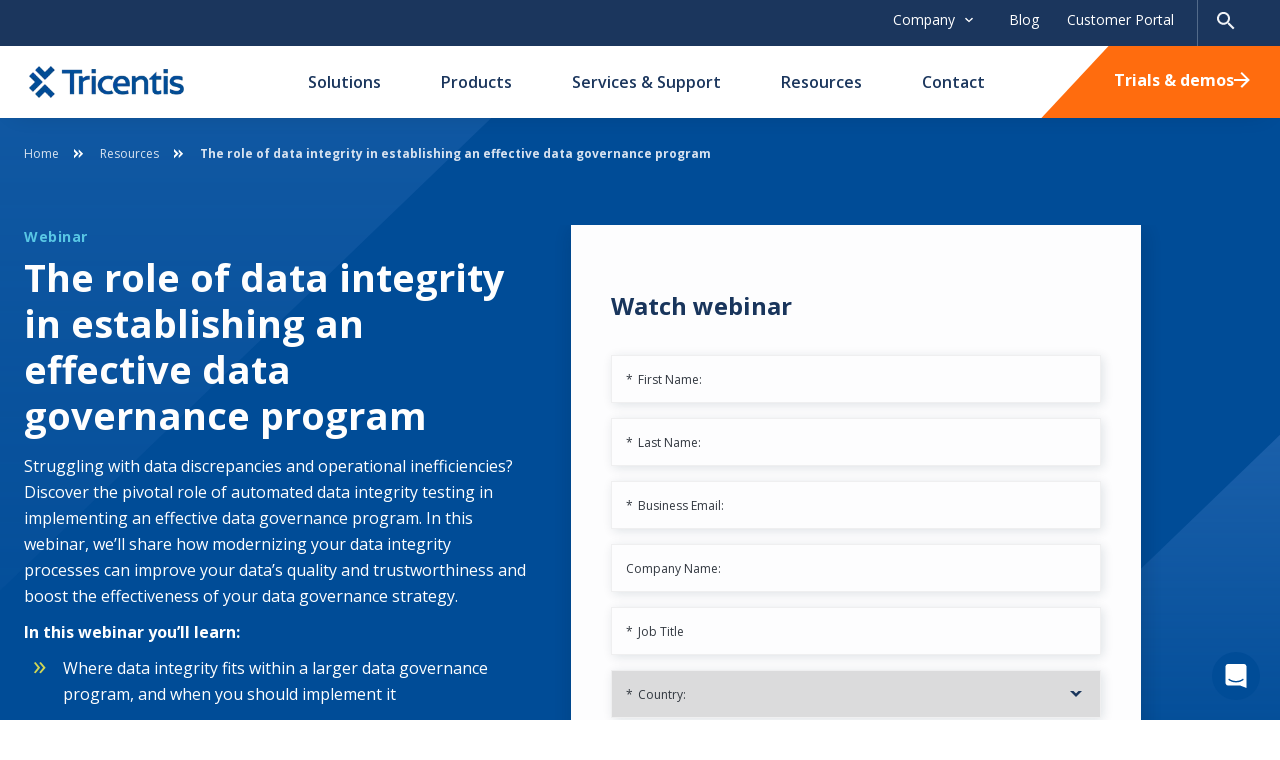

--- FILE ---
content_type: text/html; charset=utf-8
request_url: https://www.tricentis.com/resources/data-integrity-data-governance-programs
body_size: 24796
content:
<!DOCTYPE html><html lang="en-US"><head><meta charSet="utf-8"/><meta name="viewport" content="width=device-width"/><link rel="icon" href="/favicon.ico?v=2"/><title>The role of data integrity in establishing an effective data governance program - Tricentis</title><meta name="description" content="Struggling with data discrepancies and inefficiencies? Learn how testing ensures data integrity and effective governance."/><meta name="robots" content="index, follow, max-snippet:-1, max-image-preview:large, max-video-preview:-1"/><link rel="canonical" href="https://www.tricentis.com/resources/data-integrity-data-governance-programs"/><meta property="og:locale" content="en_US"/><meta property="og:type" content="article"/><meta property="og:title" content="The role of data integrity in establishing an effective data governance program"/><meta property="og:description" content="Struggling with data discrepancies and inefficiencies? Learn how testing ensures data integrity and effective governance."/><meta property="og:url" content="https://www.tricentis.com/resources/data-integrity-data-governance-programs/"/><meta property="og:site_name" content="Tricentis"/><meta property="article:modified_time" content="2024-06-26T22:17:58+00:00"/><meta property="og:image" content="https://be.tricentis.com/media-assets/2023/11/social-data-integrity-data-governance-program-webinar.png"/><meta property="og:image:width" content="1200"/><meta property="og:image:height" content="628"/><meta property="og:image:type" content="image/png"/><meta name="twitter:card" content="summary_large_image"/><meta name="twitter:label1" content="Est. reading time"/><meta name="twitter:data1" content="1 minute"/><script type="application/ld+json" class="yoast-schema-graph">
								{"@context":"https://schema.org","@graph":[{"@type":"WebPage","@id":"https://www.tricentis.com/resources/data-integrity-data-governance-programs","url":"https://www.tricentis.com/resources/data-integrity-data-governance-programs","name":"The role of data integrity in establishing an effective data governance program - Tricentis","isPartOf":{"@id":"https://www.tricentis.com#website"},"primaryImageOfPage":{"@id":"https://www.tricentis.com/resources/data-integrity-data-governance-programs#primaryimage"},"image":{"@id":"https://www.tricentis.com/resources/data-integrity-data-governance-programs#primaryimage"},"thumbnailUrl":"https://be.tricentis.com/media-assets/2022/08/Fallback-webinars-conference.png","datePublished":"2024-06-26T10:19:07+00:00","dateModified":"2024-06-26T22:17:58+00:00","description":"Struggling with data discrepancies and inefficiencies? Learn how testing ensures data integrity and effective governance.","breadcrumb":{"@id":"https://www.tricentis.com/resources/data-integrity-data-governance-programs#breadcrumb"},"inLanguage":"en-US","potentialAction":[{"@type":"ReadAction","target":["https://www.tricentis.com/resources/data-integrity-data-governance-programs"]}]},{"@type":"ImageObject","inLanguage":"en-US","@id":"https://www.tricentis.com/resources/data-integrity-data-governance-programs#primaryimage","url":"https://be.tricentis.com/media-assets/2022/08/Fallback-webinars-conference.png","contentUrl":"https://be.tricentis.com/media-assets/2022/08/Fallback-webinars-conference.png","width":794,"height":304},{"@type":"BreadcrumbList","@id":"https://www.tricentis.com/resources/data-integrity-data-governance-programs#breadcrumb","itemListElement":[{"@type":"ListItem","position":1,"name":"Home","item":"https://www.tricentis.com"},{"@type":"ListItem","position":2,"name":"The role of data integrity in establishing an effective data governance program"}]},{"@type":"WebSite","@id":"https://www.tricentis.com#website","url":"https://www.tricentis.com","name":"Tricentis","description":"Automated Testing Tool","publisher":{"@id":"https://www.tricentis.com#organization"},"potentialAction":[{"@type":"SearchAction","target":{"@type":"EntryPoint","urlTemplate":"https://www.tricentis.com/?s={search_term_string}"},"query-input":{"@type":"PropertyValueSpecification","valueRequired":true,"valueName":"search_term_string"}}],"inLanguage":"en-US"},{"@type":"Organization","@id":"https://www.tricentis.com#organization","name":"Tricentis","url":"https://www.tricentis.com","logo":{"@type":"ImageObject","inLanguage":"en-US","@id":"https://www.tricentis.com#schema/logo/image","url":"https://be.tricentis.com/media-assets/2022/08/Tricentis-Logo-1-1120x446-1.png","contentUrl":"https://be.tricentis.com/media-assets/2022/08/Tricentis-Logo-1-1120x446-1.png","width":1120,"height":446,"caption":"Tricentis"},"image":{"@id":"https://www.tricentis.com#schema/logo/image"}}]}
							</script><link rel="alternate" hrefLang="en-US" href="https://www.tricentis.com/resources/data-integrity-data-governance-programs"/><link rel="alternate" hrefLang="x-default" href="https://www.tricentis.com/resources/data-integrity-data-governance-programs"/><meta name="msvalidate.01" content="05026A89417DE17F5ADFC3C8571F5E3F"/><meta name="next-head-count" content="25"/><script>
							// Optimizely script load

							window['optimizely'] = window['optimizely'] || [];
							
							window['optimizely'].push({
								'type': 'holdEvents'
							});

							const optimizelyScript = document.createElement('script');
							optimizelyScript.type = 'text/javascript';
							optimizelyScript.src = 'https://cdn.optimizely.com/js/26508490611.js';

							document.head.appendChild(optimizelyScript);

							// OneTrust script load
							const onetrustScript = document.createElement('script');
							onetrustScript.type = 'text/javascript';
							onetrustScript.src = 'https://cdn.cookielaw.org/scripttemplates/otSDKStub.js';
							onetrustScript.type = 'text/javascript';
							onetrustScript.setAttribute('data-domain-script', '9ba9bce7-a295-4fe7-91f7-9da0e3d400e9');
							onetrustScript.setAttribute('charset', 'UTF-8');

							document.head.appendChild(onetrustScript);

							function OptanonWrapper() { 
								window.dataLayer.push({event: 'OneTrustGroupsUpdated'});

								if (window.OnetrustActiveGroups && window.OnetrustActiveGroups.indexOf('C0002') > -1) {
									window['optimizely'].push({
									  'type': 'sendEvents'
									});	
								}
							}
						</script><script>(function(w,d,s,l,i){w[l]=w[l]||[];w[l].push({'gtm.start':
							new Date().getTime(),event:'gtm.js'});var f=d.getElementsByTagName(s)[0],
							j=d.createElement(s),dl=l!='dataLayer'?'&l='+l:'';j.async=true;j.src=
							'https://www.googletagmanager.com/gtm.js?id='+i+dl;f.parentNode.insertBefore(j,f);
							})(window,document,'script','dataLayer','GTM-M7L85N');</script><link rel="preconnect" href="https://fonts.gstatic.com" crossorigin /><link rel="preload" href="/_next/static/css/08ffaf0065326c56.css" as="style"/><link rel="stylesheet" href="/_next/static/css/08ffaf0065326c56.css" data-n-g=""/><link rel="preload" href="/_next/static/css/c34ffe7edcdbdf63.css" as="style"/><link rel="stylesheet" href="/_next/static/css/c34ffe7edcdbdf63.css" data-n-p=""/><link rel="preload" href="/_next/static/css/8a4a0775d99381eb.css" as="style"/><link rel="stylesheet" href="/_next/static/css/8a4a0775d99381eb.css" data-n-p=""/><link rel="preload" href="/_next/static/css/65f9573ad64316ac.css" as="style"/><link rel="stylesheet" href="/_next/static/css/65f9573ad64316ac.css" data-n-p=""/><link rel="preload" href="/_next/static/css/27f8df38b0bf5a77.css" as="style"/><link rel="stylesheet" href="/_next/static/css/27f8df38b0bf5a77.css"/><noscript data-n-css=""></noscript><script defer="" nomodule="" src="/_next/static/chunks/polyfills-42372ed130431b0a.js"></script><script defer="" src="/_next/static/chunks/9408.d613d9b1d235e398.js"></script><script src="/_next/static/chunks/webpack-65554fa83a5158ef.js" defer=""></script><script src="/_next/static/chunks/framework-945b357d4a851f4b.js" defer=""></script><script src="/_next/static/chunks/main-b552226b08ea95e6.js" defer=""></script><script src="/_next/static/chunks/pages/_app-8be3753ad2d57ead.js" defer=""></script><script src="/_next/static/chunks/7948-9d724dd8c5037e59.js" defer=""></script><script src="/_next/static/chunks/3145-b6571e5481282fea.js" defer=""></script><script src="/_next/static/chunks/7328-1545f466cedcf9aa.js" defer=""></script><script src="/_next/static/chunks/pages/resources/%5Bslug%5D-1c326a56d74bd3f8.js" defer=""></script><script src="/_next/static/wupkVcYPm73qesIOlVrW4/_buildManifest.js" defer=""></script><script src="/_next/static/wupkVcYPm73qesIOlVrW4/_ssgManifest.js" defer=""></script><style data-href="https://fonts.googleapis.com/css2?family=Open+Sans:ital,wght@0,400;0,500;0,600;0,700;1,400&display=swap">@font-face{font-family:'Open Sans';font-style:italic;font-weight:400;font-stretch:normal;font-display:swap;src:url(https://fonts.gstatic.com/l/font?kit=memQYaGs126MiZpBA-UFUIcVXSCEkx2cmqvXlWq8tWZ0Pw86hd0Rk8ZkaVQ&skey=743457fe2cc29280&v=v44) format('woff')}@font-face{font-family:'Open Sans';font-style:normal;font-weight:400;font-stretch:normal;font-display:swap;src:url(https://fonts.gstatic.com/l/font?kit=memSYaGs126MiZpBA-UvWbX2vVnXBbObj2OVZyOOSr4dVJWUgsjZ0C4k&skey=62c1cbfccc78b4b2&v=v44) format('woff')}@font-face{font-family:'Open Sans';font-style:normal;font-weight:500;font-stretch:normal;font-display:swap;src:url(https://fonts.gstatic.com/l/font?kit=memSYaGs126MiZpBA-UvWbX2vVnXBbObj2OVZyOOSr4dVJWUgsjr0C4k&skey=62c1cbfccc78b4b2&v=v44) format('woff')}@font-face{font-family:'Open Sans';font-style:normal;font-weight:600;font-stretch:normal;font-display:swap;src:url(https://fonts.gstatic.com/l/font?kit=memSYaGs126MiZpBA-UvWbX2vVnXBbObj2OVZyOOSr4dVJWUgsgH1y4k&skey=62c1cbfccc78b4b2&v=v44) format('woff')}@font-face{font-family:'Open Sans';font-style:normal;font-weight:700;font-stretch:normal;font-display:swap;src:url(https://fonts.gstatic.com/l/font?kit=memSYaGs126MiZpBA-UvWbX2vVnXBbObj2OVZyOOSr4dVJWUgsg-1y4k&skey=62c1cbfccc78b4b2&v=v44) format('woff')}@font-face{font-family:'Open Sans';font-style:italic;font-weight:400;font-stretch:100%;font-display:swap;src:url(https://fonts.gstatic.com/l/font?kit=memQYaGs126MiZpBA-UFUIcVXSCEkx2cmqvXlWq8tWZ0Pw86hd0Rk8ZkWV0exoMUdjFXmSU_&skey=743457fe2cc29280&v=v44) format('woff');unicode-range:U+0460-052F,U+1C80-1C8A,U+20B4,U+2DE0-2DFF,U+A640-A69F,U+FE2E-FE2F}@font-face{font-family:'Open Sans';font-style:italic;font-weight:400;font-stretch:100%;font-display:swap;src:url(https://fonts.gstatic.com/l/font?kit=memQYaGs126MiZpBA-UFUIcVXSCEkx2cmqvXlWq8tWZ0Pw86hd0Rk8ZkWVQexoMUdjFXmSU_&skey=743457fe2cc29280&v=v44) format('woff');unicode-range:U+0301,U+0400-045F,U+0490-0491,U+04B0-04B1,U+2116}@font-face{font-family:'Open Sans';font-style:italic;font-weight:400;font-stretch:100%;font-display:swap;src:url(https://fonts.gstatic.com/l/font?kit=memQYaGs126MiZpBA-UFUIcVXSCEkx2cmqvXlWq8tWZ0Pw86hd0Rk8ZkWVwexoMUdjFXmSU_&skey=743457fe2cc29280&v=v44) format('woff');unicode-range:U+1F00-1FFF}@font-face{font-family:'Open Sans';font-style:italic;font-weight:400;font-stretch:100%;font-display:swap;src:url(https://fonts.gstatic.com/l/font?kit=memQYaGs126MiZpBA-UFUIcVXSCEkx2cmqvXlWq8tWZ0Pw86hd0Rk8ZkWVMexoMUdjFXmSU_&skey=743457fe2cc29280&v=v44) format('woff');unicode-range:U+0370-0377,U+037A-037F,U+0384-038A,U+038C,U+038E-03A1,U+03A3-03FF}@font-face{font-family:'Open Sans';font-style:italic;font-weight:400;font-stretch:100%;font-display:swap;src:url(https://fonts.gstatic.com/l/font?kit=memQYaGs126MiZpBA-UFUIcVXSCEkx2cmqvXlWq8tWZ0Pw86hd0Rk8ZkWVIexoMUdjFXmSU_&skey=743457fe2cc29280&v=v44) format('woff');unicode-range:U+0307-0308,U+0590-05FF,U+200C-2010,U+20AA,U+25CC,U+FB1D-FB4F}@font-face{font-family:'Open Sans';font-style:italic;font-weight:400;font-stretch:100%;font-display:swap;src:url(https://fonts.gstatic.com/l/font?kit=memQYaGs126MiZpBA-UFUIcVXSCEkx2cmqvXlWq8tWZ0Pw86hd0Rk8ZkWSwexoMUdjFXmSU_&skey=743457fe2cc29280&v=v44) format('woff');unicode-range:U+0302-0303,U+0305,U+0307-0308,U+0310,U+0312,U+0315,U+031A,U+0326-0327,U+032C,U+032F-0330,U+0332-0333,U+0338,U+033A,U+0346,U+034D,U+0391-03A1,U+03A3-03A9,U+03B1-03C9,U+03D1,U+03D5-03D6,U+03F0-03F1,U+03F4-03F5,U+2016-2017,U+2034-2038,U+203C,U+2040,U+2043,U+2047,U+2050,U+2057,U+205F,U+2070-2071,U+2074-208E,U+2090-209C,U+20D0-20DC,U+20E1,U+20E5-20EF,U+2100-2112,U+2114-2115,U+2117-2121,U+2123-214F,U+2190,U+2192,U+2194-21AE,U+21B0-21E5,U+21F1-21F2,U+21F4-2211,U+2213-2214,U+2216-22FF,U+2308-230B,U+2310,U+2319,U+231C-2321,U+2336-237A,U+237C,U+2395,U+239B-23B7,U+23D0,U+23DC-23E1,U+2474-2475,U+25AF,U+25B3,U+25B7,U+25BD,U+25C1,U+25CA,U+25CC,U+25FB,U+266D-266F,U+27C0-27FF,U+2900-2AFF,U+2B0E-2B11,U+2B30-2B4C,U+2BFE,U+3030,U+FF5B,U+FF5D,U+1D400-1D7FF,U+1EE00-1EEFF}@font-face{font-family:'Open Sans';font-style:italic;font-weight:400;font-stretch:100%;font-display:swap;src:url(https://fonts.gstatic.com/l/font?kit=memQYaGs126MiZpBA-UFUIcVXSCEkx2cmqvXlWq8tWZ0Pw86hd0Rk8ZkWT4exoMUdjFXmSU_&skey=743457fe2cc29280&v=v44) format('woff');unicode-range:U+0001-000C,U+000E-001F,U+007F-009F,U+20DD-20E0,U+20E2-20E4,U+2150-218F,U+2190,U+2192,U+2194-2199,U+21AF,U+21E6-21F0,U+21F3,U+2218-2219,U+2299,U+22C4-22C6,U+2300-243F,U+2440-244A,U+2460-24FF,U+25A0-27BF,U+2800-28FF,U+2921-2922,U+2981,U+29BF,U+29EB,U+2B00-2BFF,U+4DC0-4DFF,U+FFF9-FFFB,U+10140-1018E,U+10190-1019C,U+101A0,U+101D0-101FD,U+102E0-102FB,U+10E60-10E7E,U+1D2C0-1D2D3,U+1D2E0-1D37F,U+1F000-1F0FF,U+1F100-1F1AD,U+1F1E6-1F1FF,U+1F30D-1F30F,U+1F315,U+1F31C,U+1F31E,U+1F320-1F32C,U+1F336,U+1F378,U+1F37D,U+1F382,U+1F393-1F39F,U+1F3A7-1F3A8,U+1F3AC-1F3AF,U+1F3C2,U+1F3C4-1F3C6,U+1F3CA-1F3CE,U+1F3D4-1F3E0,U+1F3ED,U+1F3F1-1F3F3,U+1F3F5-1F3F7,U+1F408,U+1F415,U+1F41F,U+1F426,U+1F43F,U+1F441-1F442,U+1F444,U+1F446-1F449,U+1F44C-1F44E,U+1F453,U+1F46A,U+1F47D,U+1F4A3,U+1F4B0,U+1F4B3,U+1F4B9,U+1F4BB,U+1F4BF,U+1F4C8-1F4CB,U+1F4D6,U+1F4DA,U+1F4DF,U+1F4E3-1F4E6,U+1F4EA-1F4ED,U+1F4F7,U+1F4F9-1F4FB,U+1F4FD-1F4FE,U+1F503,U+1F507-1F50B,U+1F50D,U+1F512-1F513,U+1F53E-1F54A,U+1F54F-1F5FA,U+1F610,U+1F650-1F67F,U+1F687,U+1F68D,U+1F691,U+1F694,U+1F698,U+1F6AD,U+1F6B2,U+1F6B9-1F6BA,U+1F6BC,U+1F6C6-1F6CF,U+1F6D3-1F6D7,U+1F6E0-1F6EA,U+1F6F0-1F6F3,U+1F6F7-1F6FC,U+1F700-1F7FF,U+1F800-1F80B,U+1F810-1F847,U+1F850-1F859,U+1F860-1F887,U+1F890-1F8AD,U+1F8B0-1F8BB,U+1F8C0-1F8C1,U+1F900-1F90B,U+1F93B,U+1F946,U+1F984,U+1F996,U+1F9E9,U+1FA00-1FA6F,U+1FA70-1FA7C,U+1FA80-1FA89,U+1FA8F-1FAC6,U+1FACE-1FADC,U+1FADF-1FAE9,U+1FAF0-1FAF8,U+1FB00-1FBFF}@font-face{font-family:'Open Sans';font-style:italic;font-weight:400;font-stretch:100%;font-display:swap;src:url(https://fonts.gstatic.com/l/font?kit=memQYaGs126MiZpBA-UFUIcVXSCEkx2cmqvXlWq8tWZ0Pw86hd0Rk8ZkWV8exoMUdjFXmSU_&skey=743457fe2cc29280&v=v44) format('woff');unicode-range:U+0102-0103,U+0110-0111,U+0128-0129,U+0168-0169,U+01A0-01A1,U+01AF-01B0,U+0300-0301,U+0303-0304,U+0308-0309,U+0323,U+0329,U+1EA0-1EF9,U+20AB}@font-face{font-family:'Open Sans';font-style:italic;font-weight:400;font-stretch:100%;font-display:swap;src:url(https://fonts.gstatic.com/l/font?kit=memQYaGs126MiZpBA-UFUIcVXSCEkx2cmqvXlWq8tWZ0Pw86hd0Rk8ZkWV4exoMUdjFXmSU_&skey=743457fe2cc29280&v=v44) format('woff');unicode-range:U+0100-02BA,U+02BD-02C5,U+02C7-02CC,U+02CE-02D7,U+02DD-02FF,U+0304,U+0308,U+0329,U+1D00-1DBF,U+1E00-1E9F,U+1EF2-1EFF,U+2020,U+20A0-20AB,U+20AD-20C0,U+2113,U+2C60-2C7F,U+A720-A7FF}@font-face{font-family:'Open Sans';font-style:italic;font-weight:400;font-stretch:100%;font-display:swap;src:url(https://fonts.gstatic.com/l/font?kit=memQYaGs126MiZpBA-UFUIcVXSCEkx2cmqvXlWq8tWZ0Pw86hd0Rk8ZkWVAexoMUdjFXmQ&skey=743457fe2cc29280&v=v44) format('woff');unicode-range:U+0000-00FF,U+0131,U+0152-0153,U+02BB-02BC,U+02C6,U+02DA,U+02DC,U+0304,U+0308,U+0329,U+2000-206F,U+20AC,U+2122,U+2191,U+2193,U+2212,U+2215,U+FEFF,U+FFFD}@font-face{font-family:'Open Sans';font-style:normal;font-weight:400;font-stretch:100%;font-display:swap;src:url(https://fonts.gstatic.com/s/opensans/v44/memvYaGs126MiZpBA-UvWbX2vVnXBbObj2OVTSKmu0SC55K5gw.woff2) format('woff2');unicode-range:U+0460-052F,U+1C80-1C8A,U+20B4,U+2DE0-2DFF,U+A640-A69F,U+FE2E-FE2F}@font-face{font-family:'Open Sans';font-style:normal;font-weight:400;font-stretch:100%;font-display:swap;src:url(https://fonts.gstatic.com/s/opensans/v44/memvYaGs126MiZpBA-UvWbX2vVnXBbObj2OVTSumu0SC55K5gw.woff2) format('woff2');unicode-range:U+0301,U+0400-045F,U+0490-0491,U+04B0-04B1,U+2116}@font-face{font-family:'Open Sans';font-style:normal;font-weight:400;font-stretch:100%;font-display:swap;src:url(https://fonts.gstatic.com/s/opensans/v44/memvYaGs126MiZpBA-UvWbX2vVnXBbObj2OVTSOmu0SC55K5gw.woff2) format('woff2');unicode-range:U+1F00-1FFF}@font-face{font-family:'Open Sans';font-style:normal;font-weight:400;font-stretch:100%;font-display:swap;src:url(https://fonts.gstatic.com/s/opensans/v44/memvYaGs126MiZpBA-UvWbX2vVnXBbObj2OVTSymu0SC55K5gw.woff2) format('woff2');unicode-range:U+0370-0377,U+037A-037F,U+0384-038A,U+038C,U+038E-03A1,U+03A3-03FF}@font-face{font-family:'Open Sans';font-style:normal;font-weight:400;font-stretch:100%;font-display:swap;src:url(https://fonts.gstatic.com/s/opensans/v44/memvYaGs126MiZpBA-UvWbX2vVnXBbObj2OVTS2mu0SC55K5gw.woff2) format('woff2');unicode-range:U+0307-0308,U+0590-05FF,U+200C-2010,U+20AA,U+25CC,U+FB1D-FB4F}@font-face{font-family:'Open Sans';font-style:normal;font-weight:400;font-stretch:100%;font-display:swap;src:url(https://fonts.gstatic.com/s/opensans/v44/memvYaGs126MiZpBA-UvWbX2vVnXBbObj2OVTVOmu0SC55K5gw.woff2) format('woff2');unicode-range:U+0302-0303,U+0305,U+0307-0308,U+0310,U+0312,U+0315,U+031A,U+0326-0327,U+032C,U+032F-0330,U+0332-0333,U+0338,U+033A,U+0346,U+034D,U+0391-03A1,U+03A3-03A9,U+03B1-03C9,U+03D1,U+03D5-03D6,U+03F0-03F1,U+03F4-03F5,U+2016-2017,U+2034-2038,U+203C,U+2040,U+2043,U+2047,U+2050,U+2057,U+205F,U+2070-2071,U+2074-208E,U+2090-209C,U+20D0-20DC,U+20E1,U+20E5-20EF,U+2100-2112,U+2114-2115,U+2117-2121,U+2123-214F,U+2190,U+2192,U+2194-21AE,U+21B0-21E5,U+21F1-21F2,U+21F4-2211,U+2213-2214,U+2216-22FF,U+2308-230B,U+2310,U+2319,U+231C-2321,U+2336-237A,U+237C,U+2395,U+239B-23B7,U+23D0,U+23DC-23E1,U+2474-2475,U+25AF,U+25B3,U+25B7,U+25BD,U+25C1,U+25CA,U+25CC,U+25FB,U+266D-266F,U+27C0-27FF,U+2900-2AFF,U+2B0E-2B11,U+2B30-2B4C,U+2BFE,U+3030,U+FF5B,U+FF5D,U+1D400-1D7FF,U+1EE00-1EEFF}@font-face{font-family:'Open Sans';font-style:normal;font-weight:400;font-stretch:100%;font-display:swap;src:url(https://fonts.gstatic.com/s/opensans/v44/memvYaGs126MiZpBA-UvWbX2vVnXBbObj2OVTUGmu0SC55K5gw.woff2) format('woff2');unicode-range:U+0001-000C,U+000E-001F,U+007F-009F,U+20DD-20E0,U+20E2-20E4,U+2150-218F,U+2190,U+2192,U+2194-2199,U+21AF,U+21E6-21F0,U+21F3,U+2218-2219,U+2299,U+22C4-22C6,U+2300-243F,U+2440-244A,U+2460-24FF,U+25A0-27BF,U+2800-28FF,U+2921-2922,U+2981,U+29BF,U+29EB,U+2B00-2BFF,U+4DC0-4DFF,U+FFF9-FFFB,U+10140-1018E,U+10190-1019C,U+101A0,U+101D0-101FD,U+102E0-102FB,U+10E60-10E7E,U+1D2C0-1D2D3,U+1D2E0-1D37F,U+1F000-1F0FF,U+1F100-1F1AD,U+1F1E6-1F1FF,U+1F30D-1F30F,U+1F315,U+1F31C,U+1F31E,U+1F320-1F32C,U+1F336,U+1F378,U+1F37D,U+1F382,U+1F393-1F39F,U+1F3A7-1F3A8,U+1F3AC-1F3AF,U+1F3C2,U+1F3C4-1F3C6,U+1F3CA-1F3CE,U+1F3D4-1F3E0,U+1F3ED,U+1F3F1-1F3F3,U+1F3F5-1F3F7,U+1F408,U+1F415,U+1F41F,U+1F426,U+1F43F,U+1F441-1F442,U+1F444,U+1F446-1F449,U+1F44C-1F44E,U+1F453,U+1F46A,U+1F47D,U+1F4A3,U+1F4B0,U+1F4B3,U+1F4B9,U+1F4BB,U+1F4BF,U+1F4C8-1F4CB,U+1F4D6,U+1F4DA,U+1F4DF,U+1F4E3-1F4E6,U+1F4EA-1F4ED,U+1F4F7,U+1F4F9-1F4FB,U+1F4FD-1F4FE,U+1F503,U+1F507-1F50B,U+1F50D,U+1F512-1F513,U+1F53E-1F54A,U+1F54F-1F5FA,U+1F610,U+1F650-1F67F,U+1F687,U+1F68D,U+1F691,U+1F694,U+1F698,U+1F6AD,U+1F6B2,U+1F6B9-1F6BA,U+1F6BC,U+1F6C6-1F6CF,U+1F6D3-1F6D7,U+1F6E0-1F6EA,U+1F6F0-1F6F3,U+1F6F7-1F6FC,U+1F700-1F7FF,U+1F800-1F80B,U+1F810-1F847,U+1F850-1F859,U+1F860-1F887,U+1F890-1F8AD,U+1F8B0-1F8BB,U+1F8C0-1F8C1,U+1F900-1F90B,U+1F93B,U+1F946,U+1F984,U+1F996,U+1F9E9,U+1FA00-1FA6F,U+1FA70-1FA7C,U+1FA80-1FA89,U+1FA8F-1FAC6,U+1FACE-1FADC,U+1FADF-1FAE9,U+1FAF0-1FAF8,U+1FB00-1FBFF}@font-face{font-family:'Open Sans';font-style:normal;font-weight:400;font-stretch:100%;font-display:swap;src:url(https://fonts.gstatic.com/s/opensans/v44/memvYaGs126MiZpBA-UvWbX2vVnXBbObj2OVTSCmu0SC55K5gw.woff2) format('woff2');unicode-range:U+0102-0103,U+0110-0111,U+0128-0129,U+0168-0169,U+01A0-01A1,U+01AF-01B0,U+0300-0301,U+0303-0304,U+0308-0309,U+0323,U+0329,U+1EA0-1EF9,U+20AB}@font-face{font-family:'Open Sans';font-style:normal;font-weight:400;font-stretch:100%;font-display:swap;src:url(https://fonts.gstatic.com/s/opensans/v44/memvYaGs126MiZpBA-UvWbX2vVnXBbObj2OVTSGmu0SC55K5gw.woff2) format('woff2');unicode-range:U+0100-02BA,U+02BD-02C5,U+02C7-02CC,U+02CE-02D7,U+02DD-02FF,U+0304,U+0308,U+0329,U+1D00-1DBF,U+1E00-1E9F,U+1EF2-1EFF,U+2020,U+20A0-20AB,U+20AD-20C0,U+2113,U+2C60-2C7F,U+A720-A7FF}@font-face{font-family:'Open Sans';font-style:normal;font-weight:400;font-stretch:100%;font-display:swap;src:url(https://fonts.gstatic.com/s/opensans/v44/memvYaGs126MiZpBA-UvWbX2vVnXBbObj2OVTS-mu0SC55I.woff2) format('woff2');unicode-range:U+0000-00FF,U+0131,U+0152-0153,U+02BB-02BC,U+02C6,U+02DA,U+02DC,U+0304,U+0308,U+0329,U+2000-206F,U+20AC,U+2122,U+2191,U+2193,U+2212,U+2215,U+FEFF,U+FFFD}@font-face{font-family:'Open Sans';font-style:normal;font-weight:500;font-stretch:100%;font-display:swap;src:url(https://fonts.gstatic.com/s/opensans/v44/memvYaGs126MiZpBA-UvWbX2vVnXBbObj2OVTSKmu0SC55K5gw.woff2) format('woff2');unicode-range:U+0460-052F,U+1C80-1C8A,U+20B4,U+2DE0-2DFF,U+A640-A69F,U+FE2E-FE2F}@font-face{font-family:'Open Sans';font-style:normal;font-weight:500;font-stretch:100%;font-display:swap;src:url(https://fonts.gstatic.com/s/opensans/v44/memvYaGs126MiZpBA-UvWbX2vVnXBbObj2OVTSumu0SC55K5gw.woff2) format('woff2');unicode-range:U+0301,U+0400-045F,U+0490-0491,U+04B0-04B1,U+2116}@font-face{font-family:'Open Sans';font-style:normal;font-weight:500;font-stretch:100%;font-display:swap;src:url(https://fonts.gstatic.com/s/opensans/v44/memvYaGs126MiZpBA-UvWbX2vVnXBbObj2OVTSOmu0SC55K5gw.woff2) format('woff2');unicode-range:U+1F00-1FFF}@font-face{font-family:'Open Sans';font-style:normal;font-weight:500;font-stretch:100%;font-display:swap;src:url(https://fonts.gstatic.com/s/opensans/v44/memvYaGs126MiZpBA-UvWbX2vVnXBbObj2OVTSymu0SC55K5gw.woff2) format('woff2');unicode-range:U+0370-0377,U+037A-037F,U+0384-038A,U+038C,U+038E-03A1,U+03A3-03FF}@font-face{font-family:'Open Sans';font-style:normal;font-weight:500;font-stretch:100%;font-display:swap;src:url(https://fonts.gstatic.com/s/opensans/v44/memvYaGs126MiZpBA-UvWbX2vVnXBbObj2OVTS2mu0SC55K5gw.woff2) format('woff2');unicode-range:U+0307-0308,U+0590-05FF,U+200C-2010,U+20AA,U+25CC,U+FB1D-FB4F}@font-face{font-family:'Open Sans';font-style:normal;font-weight:500;font-stretch:100%;font-display:swap;src:url(https://fonts.gstatic.com/s/opensans/v44/memvYaGs126MiZpBA-UvWbX2vVnXBbObj2OVTVOmu0SC55K5gw.woff2) format('woff2');unicode-range:U+0302-0303,U+0305,U+0307-0308,U+0310,U+0312,U+0315,U+031A,U+0326-0327,U+032C,U+032F-0330,U+0332-0333,U+0338,U+033A,U+0346,U+034D,U+0391-03A1,U+03A3-03A9,U+03B1-03C9,U+03D1,U+03D5-03D6,U+03F0-03F1,U+03F4-03F5,U+2016-2017,U+2034-2038,U+203C,U+2040,U+2043,U+2047,U+2050,U+2057,U+205F,U+2070-2071,U+2074-208E,U+2090-209C,U+20D0-20DC,U+20E1,U+20E5-20EF,U+2100-2112,U+2114-2115,U+2117-2121,U+2123-214F,U+2190,U+2192,U+2194-21AE,U+21B0-21E5,U+21F1-21F2,U+21F4-2211,U+2213-2214,U+2216-22FF,U+2308-230B,U+2310,U+2319,U+231C-2321,U+2336-237A,U+237C,U+2395,U+239B-23B7,U+23D0,U+23DC-23E1,U+2474-2475,U+25AF,U+25B3,U+25B7,U+25BD,U+25C1,U+25CA,U+25CC,U+25FB,U+266D-266F,U+27C0-27FF,U+2900-2AFF,U+2B0E-2B11,U+2B30-2B4C,U+2BFE,U+3030,U+FF5B,U+FF5D,U+1D400-1D7FF,U+1EE00-1EEFF}@font-face{font-family:'Open Sans';font-style:normal;font-weight:500;font-stretch:100%;font-display:swap;src:url(https://fonts.gstatic.com/s/opensans/v44/memvYaGs126MiZpBA-UvWbX2vVnXBbObj2OVTUGmu0SC55K5gw.woff2) format('woff2');unicode-range:U+0001-000C,U+000E-001F,U+007F-009F,U+20DD-20E0,U+20E2-20E4,U+2150-218F,U+2190,U+2192,U+2194-2199,U+21AF,U+21E6-21F0,U+21F3,U+2218-2219,U+2299,U+22C4-22C6,U+2300-243F,U+2440-244A,U+2460-24FF,U+25A0-27BF,U+2800-28FF,U+2921-2922,U+2981,U+29BF,U+29EB,U+2B00-2BFF,U+4DC0-4DFF,U+FFF9-FFFB,U+10140-1018E,U+10190-1019C,U+101A0,U+101D0-101FD,U+102E0-102FB,U+10E60-10E7E,U+1D2C0-1D2D3,U+1D2E0-1D37F,U+1F000-1F0FF,U+1F100-1F1AD,U+1F1E6-1F1FF,U+1F30D-1F30F,U+1F315,U+1F31C,U+1F31E,U+1F320-1F32C,U+1F336,U+1F378,U+1F37D,U+1F382,U+1F393-1F39F,U+1F3A7-1F3A8,U+1F3AC-1F3AF,U+1F3C2,U+1F3C4-1F3C6,U+1F3CA-1F3CE,U+1F3D4-1F3E0,U+1F3ED,U+1F3F1-1F3F3,U+1F3F5-1F3F7,U+1F408,U+1F415,U+1F41F,U+1F426,U+1F43F,U+1F441-1F442,U+1F444,U+1F446-1F449,U+1F44C-1F44E,U+1F453,U+1F46A,U+1F47D,U+1F4A3,U+1F4B0,U+1F4B3,U+1F4B9,U+1F4BB,U+1F4BF,U+1F4C8-1F4CB,U+1F4D6,U+1F4DA,U+1F4DF,U+1F4E3-1F4E6,U+1F4EA-1F4ED,U+1F4F7,U+1F4F9-1F4FB,U+1F4FD-1F4FE,U+1F503,U+1F507-1F50B,U+1F50D,U+1F512-1F513,U+1F53E-1F54A,U+1F54F-1F5FA,U+1F610,U+1F650-1F67F,U+1F687,U+1F68D,U+1F691,U+1F694,U+1F698,U+1F6AD,U+1F6B2,U+1F6B9-1F6BA,U+1F6BC,U+1F6C6-1F6CF,U+1F6D3-1F6D7,U+1F6E0-1F6EA,U+1F6F0-1F6F3,U+1F6F7-1F6FC,U+1F700-1F7FF,U+1F800-1F80B,U+1F810-1F847,U+1F850-1F859,U+1F860-1F887,U+1F890-1F8AD,U+1F8B0-1F8BB,U+1F8C0-1F8C1,U+1F900-1F90B,U+1F93B,U+1F946,U+1F984,U+1F996,U+1F9E9,U+1FA00-1FA6F,U+1FA70-1FA7C,U+1FA80-1FA89,U+1FA8F-1FAC6,U+1FACE-1FADC,U+1FADF-1FAE9,U+1FAF0-1FAF8,U+1FB00-1FBFF}@font-face{font-family:'Open Sans';font-style:normal;font-weight:500;font-stretch:100%;font-display:swap;src:url(https://fonts.gstatic.com/s/opensans/v44/memvYaGs126MiZpBA-UvWbX2vVnXBbObj2OVTSCmu0SC55K5gw.woff2) format('woff2');unicode-range:U+0102-0103,U+0110-0111,U+0128-0129,U+0168-0169,U+01A0-01A1,U+01AF-01B0,U+0300-0301,U+0303-0304,U+0308-0309,U+0323,U+0329,U+1EA0-1EF9,U+20AB}@font-face{font-family:'Open Sans';font-style:normal;font-weight:500;font-stretch:100%;font-display:swap;src:url(https://fonts.gstatic.com/s/opensans/v44/memvYaGs126MiZpBA-UvWbX2vVnXBbObj2OVTSGmu0SC55K5gw.woff2) format('woff2');unicode-range:U+0100-02BA,U+02BD-02C5,U+02C7-02CC,U+02CE-02D7,U+02DD-02FF,U+0304,U+0308,U+0329,U+1D00-1DBF,U+1E00-1E9F,U+1EF2-1EFF,U+2020,U+20A0-20AB,U+20AD-20C0,U+2113,U+2C60-2C7F,U+A720-A7FF}@font-face{font-family:'Open Sans';font-style:normal;font-weight:500;font-stretch:100%;font-display:swap;src:url(https://fonts.gstatic.com/s/opensans/v44/memvYaGs126MiZpBA-UvWbX2vVnXBbObj2OVTS-mu0SC55I.woff2) format('woff2');unicode-range:U+0000-00FF,U+0131,U+0152-0153,U+02BB-02BC,U+02C6,U+02DA,U+02DC,U+0304,U+0308,U+0329,U+2000-206F,U+20AC,U+2122,U+2191,U+2193,U+2212,U+2215,U+FEFF,U+FFFD}@font-face{font-family:'Open Sans';font-style:normal;font-weight:600;font-stretch:100%;font-display:swap;src:url(https://fonts.gstatic.com/s/opensans/v44/memvYaGs126MiZpBA-UvWbX2vVnXBbObj2OVTSKmu0SC55K5gw.woff2) format('woff2');unicode-range:U+0460-052F,U+1C80-1C8A,U+20B4,U+2DE0-2DFF,U+A640-A69F,U+FE2E-FE2F}@font-face{font-family:'Open Sans';font-style:normal;font-weight:600;font-stretch:100%;font-display:swap;src:url(https://fonts.gstatic.com/s/opensans/v44/memvYaGs126MiZpBA-UvWbX2vVnXBbObj2OVTSumu0SC55K5gw.woff2) format('woff2');unicode-range:U+0301,U+0400-045F,U+0490-0491,U+04B0-04B1,U+2116}@font-face{font-family:'Open Sans';font-style:normal;font-weight:600;font-stretch:100%;font-display:swap;src:url(https://fonts.gstatic.com/s/opensans/v44/memvYaGs126MiZpBA-UvWbX2vVnXBbObj2OVTSOmu0SC55K5gw.woff2) format('woff2');unicode-range:U+1F00-1FFF}@font-face{font-family:'Open Sans';font-style:normal;font-weight:600;font-stretch:100%;font-display:swap;src:url(https://fonts.gstatic.com/s/opensans/v44/memvYaGs126MiZpBA-UvWbX2vVnXBbObj2OVTSymu0SC55K5gw.woff2) format('woff2');unicode-range:U+0370-0377,U+037A-037F,U+0384-038A,U+038C,U+038E-03A1,U+03A3-03FF}@font-face{font-family:'Open Sans';font-style:normal;font-weight:600;font-stretch:100%;font-display:swap;src:url(https://fonts.gstatic.com/s/opensans/v44/memvYaGs126MiZpBA-UvWbX2vVnXBbObj2OVTS2mu0SC55K5gw.woff2) format('woff2');unicode-range:U+0307-0308,U+0590-05FF,U+200C-2010,U+20AA,U+25CC,U+FB1D-FB4F}@font-face{font-family:'Open Sans';font-style:normal;font-weight:600;font-stretch:100%;font-display:swap;src:url(https://fonts.gstatic.com/s/opensans/v44/memvYaGs126MiZpBA-UvWbX2vVnXBbObj2OVTVOmu0SC55K5gw.woff2) format('woff2');unicode-range:U+0302-0303,U+0305,U+0307-0308,U+0310,U+0312,U+0315,U+031A,U+0326-0327,U+032C,U+032F-0330,U+0332-0333,U+0338,U+033A,U+0346,U+034D,U+0391-03A1,U+03A3-03A9,U+03B1-03C9,U+03D1,U+03D5-03D6,U+03F0-03F1,U+03F4-03F5,U+2016-2017,U+2034-2038,U+203C,U+2040,U+2043,U+2047,U+2050,U+2057,U+205F,U+2070-2071,U+2074-208E,U+2090-209C,U+20D0-20DC,U+20E1,U+20E5-20EF,U+2100-2112,U+2114-2115,U+2117-2121,U+2123-214F,U+2190,U+2192,U+2194-21AE,U+21B0-21E5,U+21F1-21F2,U+21F4-2211,U+2213-2214,U+2216-22FF,U+2308-230B,U+2310,U+2319,U+231C-2321,U+2336-237A,U+237C,U+2395,U+239B-23B7,U+23D0,U+23DC-23E1,U+2474-2475,U+25AF,U+25B3,U+25B7,U+25BD,U+25C1,U+25CA,U+25CC,U+25FB,U+266D-266F,U+27C0-27FF,U+2900-2AFF,U+2B0E-2B11,U+2B30-2B4C,U+2BFE,U+3030,U+FF5B,U+FF5D,U+1D400-1D7FF,U+1EE00-1EEFF}@font-face{font-family:'Open Sans';font-style:normal;font-weight:600;font-stretch:100%;font-display:swap;src:url(https://fonts.gstatic.com/s/opensans/v44/memvYaGs126MiZpBA-UvWbX2vVnXBbObj2OVTUGmu0SC55K5gw.woff2) format('woff2');unicode-range:U+0001-000C,U+000E-001F,U+007F-009F,U+20DD-20E0,U+20E2-20E4,U+2150-218F,U+2190,U+2192,U+2194-2199,U+21AF,U+21E6-21F0,U+21F3,U+2218-2219,U+2299,U+22C4-22C6,U+2300-243F,U+2440-244A,U+2460-24FF,U+25A0-27BF,U+2800-28FF,U+2921-2922,U+2981,U+29BF,U+29EB,U+2B00-2BFF,U+4DC0-4DFF,U+FFF9-FFFB,U+10140-1018E,U+10190-1019C,U+101A0,U+101D0-101FD,U+102E0-102FB,U+10E60-10E7E,U+1D2C0-1D2D3,U+1D2E0-1D37F,U+1F000-1F0FF,U+1F100-1F1AD,U+1F1E6-1F1FF,U+1F30D-1F30F,U+1F315,U+1F31C,U+1F31E,U+1F320-1F32C,U+1F336,U+1F378,U+1F37D,U+1F382,U+1F393-1F39F,U+1F3A7-1F3A8,U+1F3AC-1F3AF,U+1F3C2,U+1F3C4-1F3C6,U+1F3CA-1F3CE,U+1F3D4-1F3E0,U+1F3ED,U+1F3F1-1F3F3,U+1F3F5-1F3F7,U+1F408,U+1F415,U+1F41F,U+1F426,U+1F43F,U+1F441-1F442,U+1F444,U+1F446-1F449,U+1F44C-1F44E,U+1F453,U+1F46A,U+1F47D,U+1F4A3,U+1F4B0,U+1F4B3,U+1F4B9,U+1F4BB,U+1F4BF,U+1F4C8-1F4CB,U+1F4D6,U+1F4DA,U+1F4DF,U+1F4E3-1F4E6,U+1F4EA-1F4ED,U+1F4F7,U+1F4F9-1F4FB,U+1F4FD-1F4FE,U+1F503,U+1F507-1F50B,U+1F50D,U+1F512-1F513,U+1F53E-1F54A,U+1F54F-1F5FA,U+1F610,U+1F650-1F67F,U+1F687,U+1F68D,U+1F691,U+1F694,U+1F698,U+1F6AD,U+1F6B2,U+1F6B9-1F6BA,U+1F6BC,U+1F6C6-1F6CF,U+1F6D3-1F6D7,U+1F6E0-1F6EA,U+1F6F0-1F6F3,U+1F6F7-1F6FC,U+1F700-1F7FF,U+1F800-1F80B,U+1F810-1F847,U+1F850-1F859,U+1F860-1F887,U+1F890-1F8AD,U+1F8B0-1F8BB,U+1F8C0-1F8C1,U+1F900-1F90B,U+1F93B,U+1F946,U+1F984,U+1F996,U+1F9E9,U+1FA00-1FA6F,U+1FA70-1FA7C,U+1FA80-1FA89,U+1FA8F-1FAC6,U+1FACE-1FADC,U+1FADF-1FAE9,U+1FAF0-1FAF8,U+1FB00-1FBFF}@font-face{font-family:'Open Sans';font-style:normal;font-weight:600;font-stretch:100%;font-display:swap;src:url(https://fonts.gstatic.com/s/opensans/v44/memvYaGs126MiZpBA-UvWbX2vVnXBbObj2OVTSCmu0SC55K5gw.woff2) format('woff2');unicode-range:U+0102-0103,U+0110-0111,U+0128-0129,U+0168-0169,U+01A0-01A1,U+01AF-01B0,U+0300-0301,U+0303-0304,U+0308-0309,U+0323,U+0329,U+1EA0-1EF9,U+20AB}@font-face{font-family:'Open Sans';font-style:normal;font-weight:600;font-stretch:100%;font-display:swap;src:url(https://fonts.gstatic.com/s/opensans/v44/memvYaGs126MiZpBA-UvWbX2vVnXBbObj2OVTSGmu0SC55K5gw.woff2) format('woff2');unicode-range:U+0100-02BA,U+02BD-02C5,U+02C7-02CC,U+02CE-02D7,U+02DD-02FF,U+0304,U+0308,U+0329,U+1D00-1DBF,U+1E00-1E9F,U+1EF2-1EFF,U+2020,U+20A0-20AB,U+20AD-20C0,U+2113,U+2C60-2C7F,U+A720-A7FF}@font-face{font-family:'Open Sans';font-style:normal;font-weight:600;font-stretch:100%;font-display:swap;src:url(https://fonts.gstatic.com/s/opensans/v44/memvYaGs126MiZpBA-UvWbX2vVnXBbObj2OVTS-mu0SC55I.woff2) format('woff2');unicode-range:U+0000-00FF,U+0131,U+0152-0153,U+02BB-02BC,U+02C6,U+02DA,U+02DC,U+0304,U+0308,U+0329,U+2000-206F,U+20AC,U+2122,U+2191,U+2193,U+2212,U+2215,U+FEFF,U+FFFD}@font-face{font-family:'Open Sans';font-style:normal;font-weight:700;font-stretch:100%;font-display:swap;src:url(https://fonts.gstatic.com/s/opensans/v44/memvYaGs126MiZpBA-UvWbX2vVnXBbObj2OVTSKmu0SC55K5gw.woff2) format('woff2');unicode-range:U+0460-052F,U+1C80-1C8A,U+20B4,U+2DE0-2DFF,U+A640-A69F,U+FE2E-FE2F}@font-face{font-family:'Open Sans';font-style:normal;font-weight:700;font-stretch:100%;font-display:swap;src:url(https://fonts.gstatic.com/s/opensans/v44/memvYaGs126MiZpBA-UvWbX2vVnXBbObj2OVTSumu0SC55K5gw.woff2) format('woff2');unicode-range:U+0301,U+0400-045F,U+0490-0491,U+04B0-04B1,U+2116}@font-face{font-family:'Open Sans';font-style:normal;font-weight:700;font-stretch:100%;font-display:swap;src:url(https://fonts.gstatic.com/s/opensans/v44/memvYaGs126MiZpBA-UvWbX2vVnXBbObj2OVTSOmu0SC55K5gw.woff2) format('woff2');unicode-range:U+1F00-1FFF}@font-face{font-family:'Open Sans';font-style:normal;font-weight:700;font-stretch:100%;font-display:swap;src:url(https://fonts.gstatic.com/s/opensans/v44/memvYaGs126MiZpBA-UvWbX2vVnXBbObj2OVTSymu0SC55K5gw.woff2) format('woff2');unicode-range:U+0370-0377,U+037A-037F,U+0384-038A,U+038C,U+038E-03A1,U+03A3-03FF}@font-face{font-family:'Open Sans';font-style:normal;font-weight:700;font-stretch:100%;font-display:swap;src:url(https://fonts.gstatic.com/s/opensans/v44/memvYaGs126MiZpBA-UvWbX2vVnXBbObj2OVTS2mu0SC55K5gw.woff2) format('woff2');unicode-range:U+0307-0308,U+0590-05FF,U+200C-2010,U+20AA,U+25CC,U+FB1D-FB4F}@font-face{font-family:'Open Sans';font-style:normal;font-weight:700;font-stretch:100%;font-display:swap;src:url(https://fonts.gstatic.com/s/opensans/v44/memvYaGs126MiZpBA-UvWbX2vVnXBbObj2OVTVOmu0SC55K5gw.woff2) format('woff2');unicode-range:U+0302-0303,U+0305,U+0307-0308,U+0310,U+0312,U+0315,U+031A,U+0326-0327,U+032C,U+032F-0330,U+0332-0333,U+0338,U+033A,U+0346,U+034D,U+0391-03A1,U+03A3-03A9,U+03B1-03C9,U+03D1,U+03D5-03D6,U+03F0-03F1,U+03F4-03F5,U+2016-2017,U+2034-2038,U+203C,U+2040,U+2043,U+2047,U+2050,U+2057,U+205F,U+2070-2071,U+2074-208E,U+2090-209C,U+20D0-20DC,U+20E1,U+20E5-20EF,U+2100-2112,U+2114-2115,U+2117-2121,U+2123-214F,U+2190,U+2192,U+2194-21AE,U+21B0-21E5,U+21F1-21F2,U+21F4-2211,U+2213-2214,U+2216-22FF,U+2308-230B,U+2310,U+2319,U+231C-2321,U+2336-237A,U+237C,U+2395,U+239B-23B7,U+23D0,U+23DC-23E1,U+2474-2475,U+25AF,U+25B3,U+25B7,U+25BD,U+25C1,U+25CA,U+25CC,U+25FB,U+266D-266F,U+27C0-27FF,U+2900-2AFF,U+2B0E-2B11,U+2B30-2B4C,U+2BFE,U+3030,U+FF5B,U+FF5D,U+1D400-1D7FF,U+1EE00-1EEFF}@font-face{font-family:'Open Sans';font-style:normal;font-weight:700;font-stretch:100%;font-display:swap;src:url(https://fonts.gstatic.com/s/opensans/v44/memvYaGs126MiZpBA-UvWbX2vVnXBbObj2OVTUGmu0SC55K5gw.woff2) format('woff2');unicode-range:U+0001-000C,U+000E-001F,U+007F-009F,U+20DD-20E0,U+20E2-20E4,U+2150-218F,U+2190,U+2192,U+2194-2199,U+21AF,U+21E6-21F0,U+21F3,U+2218-2219,U+2299,U+22C4-22C6,U+2300-243F,U+2440-244A,U+2460-24FF,U+25A0-27BF,U+2800-28FF,U+2921-2922,U+2981,U+29BF,U+29EB,U+2B00-2BFF,U+4DC0-4DFF,U+FFF9-FFFB,U+10140-1018E,U+10190-1019C,U+101A0,U+101D0-101FD,U+102E0-102FB,U+10E60-10E7E,U+1D2C0-1D2D3,U+1D2E0-1D37F,U+1F000-1F0FF,U+1F100-1F1AD,U+1F1E6-1F1FF,U+1F30D-1F30F,U+1F315,U+1F31C,U+1F31E,U+1F320-1F32C,U+1F336,U+1F378,U+1F37D,U+1F382,U+1F393-1F39F,U+1F3A7-1F3A8,U+1F3AC-1F3AF,U+1F3C2,U+1F3C4-1F3C6,U+1F3CA-1F3CE,U+1F3D4-1F3E0,U+1F3ED,U+1F3F1-1F3F3,U+1F3F5-1F3F7,U+1F408,U+1F415,U+1F41F,U+1F426,U+1F43F,U+1F441-1F442,U+1F444,U+1F446-1F449,U+1F44C-1F44E,U+1F453,U+1F46A,U+1F47D,U+1F4A3,U+1F4B0,U+1F4B3,U+1F4B9,U+1F4BB,U+1F4BF,U+1F4C8-1F4CB,U+1F4D6,U+1F4DA,U+1F4DF,U+1F4E3-1F4E6,U+1F4EA-1F4ED,U+1F4F7,U+1F4F9-1F4FB,U+1F4FD-1F4FE,U+1F503,U+1F507-1F50B,U+1F50D,U+1F512-1F513,U+1F53E-1F54A,U+1F54F-1F5FA,U+1F610,U+1F650-1F67F,U+1F687,U+1F68D,U+1F691,U+1F694,U+1F698,U+1F6AD,U+1F6B2,U+1F6B9-1F6BA,U+1F6BC,U+1F6C6-1F6CF,U+1F6D3-1F6D7,U+1F6E0-1F6EA,U+1F6F0-1F6F3,U+1F6F7-1F6FC,U+1F700-1F7FF,U+1F800-1F80B,U+1F810-1F847,U+1F850-1F859,U+1F860-1F887,U+1F890-1F8AD,U+1F8B0-1F8BB,U+1F8C0-1F8C1,U+1F900-1F90B,U+1F93B,U+1F946,U+1F984,U+1F996,U+1F9E9,U+1FA00-1FA6F,U+1FA70-1FA7C,U+1FA80-1FA89,U+1FA8F-1FAC6,U+1FACE-1FADC,U+1FADF-1FAE9,U+1FAF0-1FAF8,U+1FB00-1FBFF}@font-face{font-family:'Open Sans';font-style:normal;font-weight:700;font-stretch:100%;font-display:swap;src:url(https://fonts.gstatic.com/s/opensans/v44/memvYaGs126MiZpBA-UvWbX2vVnXBbObj2OVTSCmu0SC55K5gw.woff2) format('woff2');unicode-range:U+0102-0103,U+0110-0111,U+0128-0129,U+0168-0169,U+01A0-01A1,U+01AF-01B0,U+0300-0301,U+0303-0304,U+0308-0309,U+0323,U+0329,U+1EA0-1EF9,U+20AB}@font-face{font-family:'Open Sans';font-style:normal;font-weight:700;font-stretch:100%;font-display:swap;src:url(https://fonts.gstatic.com/s/opensans/v44/memvYaGs126MiZpBA-UvWbX2vVnXBbObj2OVTSGmu0SC55K5gw.woff2) format('woff2');unicode-range:U+0100-02BA,U+02BD-02C5,U+02C7-02CC,U+02CE-02D7,U+02DD-02FF,U+0304,U+0308,U+0329,U+1D00-1DBF,U+1E00-1E9F,U+1EF2-1EFF,U+2020,U+20A0-20AB,U+20AD-20C0,U+2113,U+2C60-2C7F,U+A720-A7FF}@font-face{font-family:'Open Sans';font-style:normal;font-weight:700;font-stretch:100%;font-display:swap;src:url(https://fonts.gstatic.com/s/opensans/v44/memvYaGs126MiZpBA-UvWbX2vVnXBbObj2OVTS-mu0SC55I.woff2) format('woff2');unicode-range:U+0000-00FF,U+0131,U+0152-0153,U+02BB-02BC,U+02C6,U+02DA,U+02DC,U+0304,U+0308,U+0329,U+2000-206F,U+20AC,U+2122,U+2191,U+2193,U+2212,U+2215,U+FEFF,U+FFFD}</style></head><body><noscript><iframe src="https://www.googletagmanager.com/ns.html?id=GTM-M7L85N" height="0" width="0" style="display:none;visibility:hidden"></iframe></noscript><div id="__next"><style>
      #nprogress {
        pointer-events: none;
      }
      #nprogress .bar {
        background: #ff6c0e;
        position: fixed;
        z-index: 9999;
        top: 0;
        left: 0;
        width: 100%;
        height: 3px;
      }
      #nprogress .peg {
        display: block;
        position: absolute;
        right: 0px;
        width: 100px;
        height: 100%;
        box-shadow: 0 0 10px #ff6c0e, 0 0 5px #ff6c0e;
        opacity: 1;
        -webkit-transform: rotate(3deg) translate(0px, -4px);
        -ms-transform: rotate(3deg) translate(0px, -4px);
        transform: rotate(3deg) translate(0px, -4px);
      }
      #nprogress .spinner {
        display: block;
        position: fixed;
        z-index: 1031;
        top: 15px;
        right: 15px;
      }
      #nprogress .spinner-icon {
        width: 18px;
        height: 18px;
        box-sizing: border-box;
        border: solid 2px transparent;
        border-top-color: #ff6c0e;
        border-left-color: #ff6c0e;
        border-radius: 50%;
        -webkit-animation: nprogresss-spinner 400ms linear infinite;
        animation: nprogress-spinner 400ms linear infinite;
      }
      .nprogress-custom-parent {
        overflow: hidden;
        position: relative;
      }
      .nprogress-custom-parent #nprogress .spinner,
      .nprogress-custom-parent #nprogress .bar {
        position: absolute;
      }
      @-webkit-keyframes nprogress-spinner {
        0% {
          -webkit-transform: rotate(0deg);
        }
        100% {
          -webkit-transform: rotate(360deg);
        }
      }
      @keyframes nprogress-spinner {
        0% {
          transform: rotate(0deg);
        }
        100% {
          transform: rotate(360deg);
        }
      }
    </style><div class="HeaderTopMenu_top-menu___cbQv HeaderTopMenu_top-menu--desktop__g5QW9"><a class="SkipToContent_skip-content__SrdWb" href="#masthead-action" tabindex="0">Skip to content</a><div class="HeaderTopMenu_top-menu__container__tNcdD"><div class="HeaderTopMenu_top-menu__list__8UVta top-menu__list-global"><div class="HeaderTopMenu_top-menu__dropdown__98BNl "><a class="HeaderTopMenu_top-menu__link___hhMi HeaderTopMenu_hover-animation-basic__W7f67" href="/company"><div>Company</div><svg width="8" height="6" viewBox="0 0 8 6" fill="none" xmlns="http://www.w3.org/2000/svg"><path d="M0.94 0.576538L4 3.61567L7.06 0.576538L8 1.51675L4 5.48947L0 1.51675L0.94 0.576538Z" fill="white"></path></svg></a><div class="HeaderTopMenu_submenu__pwDnd HeaderTopMenu_page-loading__AOpjB"><a class="HeaderTopMenu_submenu__link__61CN_ HeaderTopMenu_hover-animation-basic__W7f67" href="/team" tabindex="-1">Management team</a><a class="HeaderTopMenu_submenu__link__61CN_ HeaderTopMenu_hover-animation-basic__W7f67" href="/company/careers" tabindex="-1">Careers</a><a class="HeaderTopMenu_submenu__link__61CN_ HeaderTopMenu_hover-animation-basic__W7f67" href="/news" tabindex="-1">News</a><a class="HeaderTopMenu_submenu__link__61CN_ HeaderTopMenu_hover-animation-basic__W7f67" href="/locations" tabindex="-1">Locations</a><a class="HeaderTopMenu_submenu__link__61CN_ HeaderTopMenu_hover-animation-basic__W7f67" href="/partners" tabindex="-1">Partners</a></div></div><a class="HeaderTopMenu_top-menu__link___hhMi HeaderTopMenu_hover-animation-basic__W7f67" href="/blog">Blog</a><a class="HeaderTopMenu_top-menu__link___hhMi HeaderTopMenu_hover-animation-basic__W7f67" href="https://support-hub.tricentis.com">Customer Portal</a></div><div class="Search_search__UdgCF HeaderTopMenu_top-menu__search__qDcjX"><div class="Search_search__container__UjiOv"><form class="Search_search__form__fwR6G"><input class="Search_search__field__ugeIz" placeholder="Search" type="text" value=""/><button type="submit" class="Search_search__submit__9Mq5U" aria-label="Submit search"></button></form><a class="Search_search__cta__osJbN" href="/search" aria-label="Search page"><svg width="24" height="25" fill="none" xmlns="http://www.w3.org/2000/svg" viewBox="0 0 24 25"><path d="M9.5 3.91504C11.2239 3.91504 12.8772 4.5946 14.0962 5.80424C15.3152 7.01387 16 8.65449 16 10.3652C16 11.9628 15.41 13.4315 14.44 14.5627L14.71 14.8306H15.5L20.5 19.7923L19 21.2808L14 16.3191V15.5352L13.73 15.2673C12.59 16.2298 11.11 16.8153 9.5 16.8153C7.77609 16.8153 6.12279 16.1357 4.90381 14.9261C3.68482 13.7165 3 12.0759 3 10.3652C3 8.65449 3.68482 7.01387 4.90381 5.80424C6.12279 4.5946 7.77609 3.91504 9.5 3.91504V3.91504ZM9.5 5.8997C7 5.8997 5 7.88435 5 10.3652C5 12.846 7 14.8306 9.5 14.8306C12 14.8306 14 12.846 14 10.3652C14 7.88435 12 5.8997 9.5 5.8997Z" 
fill="#F2F4F7"/></svg></a></div></div></div></div><header class="Header_header__8tGM1 false"><nav class="Header_container___h8P5"><div class="HeaderMainMenu_main-menu__DAPsf "><div class="HeaderMainMenu_main-menu__nav__tluhj"><div class="HeaderMainMenu_main-menu__logo__5fqSZ"><a href="/"><img alt="logo" loading="lazy" width="155" height="32" decoding="async" data-nimg="1" style="color:transparent" srcSet="/_next/image?url=https%3A%2F%2Fbe.tricentis.com%2Fmedia-assets%2F2022%2F08%2Ftricentis-Logo.png&amp;w=256&amp;q=75 1x, /_next/image?url=https%3A%2F%2Fbe.tricentis.com%2Fmedia-assets%2F2022%2F08%2Ftricentis-Logo.png&amp;w=384&amp;q=75 2x" src="/_next/image?url=https%3A%2F%2Fbe.tricentis.com%2Fmedia-assets%2F2022%2F08%2Ftricentis-Logo.png&amp;w=384&amp;q=75"/></a></div><div class="HeaderMainMenu_main-menu__hamburger__mBI76"><div class="Hamburger_hamburger__0xEyc HeaderMainMenu_hamburgers__default__T0yjX"><svg width="25" height="15" fill="white" xmlns="http://www.w3.org/2000/svg" viewBox="0 0 25 15" class=" svg"><path d="M8 0H25V3H6L8 0Z" fill="#1B365D" />
<path d="M5 6H25V9H3L5 6Z" fill="#1B365D" />
<path d="M2 12H25V15H0L2 12Z" fill="#1B365D" /></svg><svg width="22" height="22" fill="white" xmlns="http://www.w3.org/2000/svg" viewBox="0 0 22 22" class=" Hamburger_hamburger__close__o51P0">
	<path d="M-1.59833e-06 19.6842L17.3684 2.31579L22 2.31578L4.63158 19.6842L-1.59833e-06 19.6842Z" fill="#004C97"/>
	<path d="M22 19.6842L4.63158 2.31579L3.61901e-06 2.31578L17.3684 19.6842L22 19.6842Z" fill="#004C97" />
</svg></div></div></div><div class="HeaderMainMenu_main-menu__menus-container__SjM6F   "><div class="HeaderMainMenu_main-menu__columns__LYpv3"><div class="HeaderMegaMenu_primary-item__Jr75R HeaderMainMenu_column__6Nd2J "><div class="HeaderMegaMenu_title__dIdQ7"><p tabindex="0">Solutions</p><svg width="20" height="20" viewBox="0 0 20 20" fill="none" xmlns="http://www.w3.org/2000/svg"><path d="M6.175 7.15002L10 10.975L13.825 7.15002L15 8.33336L10 13.3334L5 8.33336L6.175 7.15002Z" fill="#FF6C0E"></path></svg></div><div class="HeaderMegaMenu_mega-menu__XxlxY " style="opacity:0;visibility:hidden" tabindex="-1"><button class="HeaderMegaMenu_back-button__Bv3bo"><svg width="5" height="10" viewBox="0 0 5 10" fill="none" xmlns="http://www.w3.org/2000/svg"><path fill-rule="evenodd" clip-rule="evenodd" d="M-4.37114e-07 5L5 4.37114e-07L5 2.82881L2.82859 5.00022L5 7.17163L5 10L-4.37114e-07 5Z" fill="#8596AA"></path></svg>Back</button><div class="HeaderMegaMenu_mega-menu__title__iXbDp">Solutions</div><div class="HeaderMegaMenu_header-menu-column__CiJPw "><div class="HeaderMegaMenu_columns__OtRel  HeaderMegaMenu_columns--with-global__dA5bs"><div class="HeaderMegaMenu_column__mYh0V HeaderMenuColumn_gridColumnStartOne__SUPYm" style="grid-row-end:span 6;grid-row-start:1"><div class="HeaderMenuColumn_heading__sPDqG "><p class="HeaderMenuColumn_title__IAxoD">By Initiative</p></div><div class="HeaderMenuColumn_column__7391i"><div><a class="TextLink_text-link__0yJX0 TextLink_hover-animation-basic__kBq59  HeaderMenuColumn_text-link__tQeyx false" href="/solutions/ai-powered-solutions">AI-powered quality</a></div><div><a class="TextLink_text-link__0yJX0 TextLink_hover-animation-basic__kBq59  HeaderMenuColumn_text-link__tQeyx false" href="/solutions/hp-micro-focus-migration">Replace legacy tools</a></div><div><a class="TextLink_text-link__0yJX0 TextLink_hover-animation-basic__kBq59  HeaderMenuColumn_text-link__tQeyx false" href="/solutions/cloud-migration">Cloud migration &amp; delivery</a></div><div><a class="TextLink_text-link__0yJX0 TextLink_hover-animation-basic__kBq59  HeaderMenuColumn_text-link__tQeyx false" href="/solutions/speed">Improve speed</a></div><div><a class="TextLink_text-link__0yJX0 TextLink_hover-animation-basic__kBq59  HeaderMenuColumn_text-link__tQeyx false" href="/solutions/save">Reduce cost</a></div></div></div><div class="HeaderMegaMenu_column__mYh0V HeaderMenuColumn_gridColumnStartTwo__m2BeW" style="grid-row-end:span 7;grid-row-start:1"><div class="HeaderMenuColumn_heading__sPDqG "><div class="Button_button_wrapper__6uvXE HeaderMenuColumn_text-link--button__eUF60 Button_TertiaryDefault__d3p2h "><a class="
							Button_button-underline__8TyaS
							" href="/solutions#enterprise-applications" title="By Application">By Application <span class="Button_arrowIcon__BrTnM"><svg width="26" height="19" fill="white" xmlns="http://www.w3.org/2000/svg" viewBox="0 0 24 24" class=" svg"><path d="M4 11.0001V13.0001H16L10.5 18.5001L11.92 19.9201L19.84 12.0001L11.92 4.08008L10.5 5.50008L16 11.0001H4Z"/></svg></span></a></div></div><div class="HeaderMenuColumn_column__7391i"><div><a class="TextLink_text-link__0yJX0 TextLink_hover-animation-basic__kBq59  HeaderMenuColumn_text-link__tQeyx false" href="/sap">SAP</a></div><div><a class="TextLink_text-link__0yJX0 TextLink_hover-animation-basic__kBq59  HeaderMenuColumn_text-link__tQeyx false" href="/solutions/oracle-testing">Oracle</a></div><div><a class="TextLink_text-link__0yJX0 TextLink_hover-animation-basic__kBq59  HeaderMenuColumn_text-link__tQeyx false" href="/salesforce">Salesforce</a></div><div><a class="TextLink_text-link__0yJX0 TextLink_hover-animation-basic__kBq59  HeaderMenuColumn_text-link__tQeyx false" href="/solutions/servicenow-testing">ServiceNow</a></div><div><a class="TextLink_text-link__0yJX0 TextLink_hover-animation-basic__kBq59  HeaderMenuColumn_text-link__tQeyx false" href="/solutions/snowflake-testing">Snowflake</a></div><div><a class="TextLink_text-link__0yJX0 TextLink_hover-animation-basic__kBq59  HeaderMenuColumn_text-link__tQeyx false" href="/solutions/workday-testing">Workday</a></div></div></div><div class="HeaderMegaMenu_column__mYh0V HeaderMenuColumn_gridColumnStartThree__IVYH3" style="grid-row-end:span 10;grid-row-start:1"><div class="HeaderMenuColumn_heading__sPDqG "><p class="HeaderMenuColumn_title__IAxoD">By Industry</p></div><div class="HeaderMenuColumn_column__7391i"><div><a class="TextLink_text-link__0yJX0 TextLink_hover-animation-basic__kBq59  HeaderMenuColumn_text-link__tQeyx false" href="/solutions/energy">Energy &amp; Utilities</a></div><div><a class="TextLink_text-link__0yJX0 TextLink_hover-animation-basic__kBq59  HeaderMenuColumn_text-link__tQeyx false" href="/solutions/financial-services">Financial Services</a></div><div><a class="TextLink_text-link__0yJX0 TextLink_hover-animation-basic__kBq59  HeaderMenuColumn_text-link__tQeyx false" href="/solutions/insurance">Insurance</a></div><div><a class="TextLink_text-link__0yJX0 TextLink_hover-animation-basic__kBq59  HeaderMenuColumn_text-link__tQeyx false" href="/solutions/public-sector">Public Sector</a></div><div><a class="TextLink_text-link__0yJX0 TextLink_hover-animation-basic__kBq59  HeaderMenuColumn_text-link__tQeyx false" href="/solutions/healthcare">Healthcare &amp; Life Sciences</a></div><div><a class="TextLink_text-link__0yJX0 TextLink_hover-animation-basic__kBq59  HeaderMenuColumn_text-link__tQeyx false" href="/solutions/retail">Retail</a></div><div><a class="TextLink_text-link__0yJX0 TextLink_hover-animation-basic__kBq59  HeaderMenuColumn_text-link__tQeyx false" href="/solutions/technology">Technology</a></div><div><a class="TextLink_text-link__0yJX0 TextLink_hover-animation-basic__kBq59  HeaderMenuColumn_text-link__tQeyx false" href="/solutions/telecom">Telecom</a></div><div><a class="TextLink_text-link__0yJX0 TextLink_hover-animation-basic__kBq59  HeaderMenuColumn_text-link__tQeyx false" href="/solutions/manufacturing">Manufacturing</a></div></div></div><div class="Button_button_wrapper__6uvXE HeaderMegaMenu_button__CI464 Button_TertiaryDefault__d3p2h "><a class="
							Button_button-underline__8TyaS
							" href="/solutions" title="All solutions">All solutions <span class="Button_arrowIcon__BrTnM"><svg width="26" height="19" fill="white" xmlns="http://www.w3.org/2000/svg" viewBox="0 0 24 24" class=" svg"><path d="M4 11.0001V13.0001H16L10.5 18.5001L11.92 19.9201L19.84 12.0001L11.92 4.08008L10.5 5.50008L16 11.0001H4Z"/></svg></span></a></div></div><div class="HeaderMegaMenu_featured__6laz9"><div class="FeaturedPost_featured-post__3LTqU"><div class="FeaturedPost_featured-post__image__NPQTv"><img alt="" loading="lazy" decoding="async" data-nimg="fill" style="position:absolute;height:100%;width:100%;left:0;top:0;right:0;bottom:0;color:transparent" sizes="100vw" srcSet="/_next/image?url=https%3A%2F%2Fbe.tricentis.com%2Fmedia-assets%2F2024%2F06%2Fmega-nav-ai-powered-solutions.jpg&amp;w=640&amp;q=75 640w, /_next/image?url=https%3A%2F%2Fbe.tricentis.com%2Fmedia-assets%2F2024%2F06%2Fmega-nav-ai-powered-solutions.jpg&amp;w=750&amp;q=75 750w, /_next/image?url=https%3A%2F%2Fbe.tricentis.com%2Fmedia-assets%2F2024%2F06%2Fmega-nav-ai-powered-solutions.jpg&amp;w=828&amp;q=75 828w, /_next/image?url=https%3A%2F%2Fbe.tricentis.com%2Fmedia-assets%2F2024%2F06%2Fmega-nav-ai-powered-solutions.jpg&amp;w=1080&amp;q=75 1080w, /_next/image?url=https%3A%2F%2Fbe.tricentis.com%2Fmedia-assets%2F2024%2F06%2Fmega-nav-ai-powered-solutions.jpg&amp;w=1200&amp;q=75 1200w, /_next/image?url=https%3A%2F%2Fbe.tricentis.com%2Fmedia-assets%2F2024%2F06%2Fmega-nav-ai-powered-solutions.jpg&amp;w=1920&amp;q=75 1920w, /_next/image?url=https%3A%2F%2Fbe.tricentis.com%2Fmedia-assets%2F2024%2F06%2Fmega-nav-ai-powered-solutions.jpg&amp;w=2048&amp;q=75 2048w, /_next/image?url=https%3A%2F%2Fbe.tricentis.com%2Fmedia-assets%2F2024%2F06%2Fmega-nav-ai-powered-solutions.jpg&amp;w=3840&amp;q=75 3840w" src="/_next/image?url=https%3A%2F%2Fbe.tricentis.com%2Fmedia-assets%2F2024%2F06%2Fmega-nav-ai-powered-solutions.jpg&amp;w=3840&amp;q=75"/></div><p class="FeaturedPost_featured-post__prehead__D7TOA">Webinar series</p><div class="FeaturedPost_featured-post__title__kljVH">AI in QA Masterclass</div><p class="FeaturedPost_featured-post__excerpt__Ga34j">Join our webinar series to explore AI’s impact on QA—learn frameworks, metrics, and governance for testing in the age of autonomous agents.</p><div class="Button_button_wrapper__6uvXE FeaturedPost_featured-post__cta__2ZTPK button Button_TertiaryDefault__d3p2h "><a class="
							Button_button-underline__8TyaS
							" href="https://www.tricentis.com/ai-quality-engineering-masterclass-webinar-series" title="Learn more">Learn more <span class="Button_arrowIcon__BrTnM"><svg width="26" height="19" fill="white" xmlns="http://www.w3.org/2000/svg" viewBox="0 0 24 24" class=" svg"><path d="M4 11.0001V13.0001H16L10.5 18.5001L11.92 19.9201L19.84 12.0001L11.92 4.08008L10.5 5.50008L16 11.0001H4Z"/></svg></span></a></div></div></div></div></div></div><div class="HeaderMegaMenu_primary-item__Jr75R HeaderMainMenu_column__6Nd2J "><div class="HeaderMegaMenu_title__dIdQ7"><p tabindex="0">Products</p><svg width="20" height="20" viewBox="0 0 20 20" fill="none" xmlns="http://www.w3.org/2000/svg"><path d="M6.175 7.15002L10 10.975L13.825 7.15002L15 8.33336L10 13.3334L5 8.33336L6.175 7.15002Z" fill="#FF6C0E"></path></svg></div><div class="HeaderMegaMenu_mega-menu__XxlxY " style="opacity:0;visibility:hidden" tabindex="-1"><button class="HeaderMegaMenu_back-button__Bv3bo"><svg width="5" height="10" viewBox="0 0 5 10" fill="none" xmlns="http://www.w3.org/2000/svg"><path fill-rule="evenodd" clip-rule="evenodd" d="M-4.37114e-07 5L5 4.37114e-07L5 2.82881L2.82859 5.00022L5 7.17163L5 10L-4.37114e-07 5Z" fill="#8596AA"></path></svg>Back</button><div class="HeaderMegaMenu_mega-menu__title__iXbDp">Products</div><div class="HeaderMegaMenu_header-menu-column__CiJPw "><div class="HeaderMegaMenu_columns__OtRel  HeaderMegaMenu_columns--with-global__dA5bs"><div class="HeaderMegaMenu_column__mYh0V HeaderMenuColumn_gridColumnStartOne__SUPYm" style="grid-row-end:span 3;grid-row-start:1"><div class="HeaderMenuColumn_heading__sPDqG "><div class="Button_button_wrapper__6uvXE HeaderMenuColumn_text-link--button__eUF60 Button_TertiaryDefault__d3p2h "><a class="
							Button_button-underline__8TyaS
							" href="/solutions/test-management" title="Test Management">Test Management <span class="Button_arrowIcon__BrTnM"><svg width="26" height="19" fill="white" xmlns="http://www.w3.org/2000/svg" viewBox="0 0 24 24" class=" svg"><path d="M4 11.0001V13.0001H16L10.5 18.5001L11.92 19.9201L19.84 12.0001L11.92 4.08008L10.5 5.50008L16 11.0001H4Z"/></svg></span></a></div></div><div class="HeaderMenuColumn_column__7391i"><div><a class="TextLink_text-link__0yJX0 TextLink_hover-animation-basic__kBq59  HeaderMenuColumn_text-link__tQeyx HeaderMenuColumn_text-link__hover__ONUrY" href="/products/unified-test-management-qtest">qTest</a><p class="HeaderMenuColumn_description__QVgL7">Enterprise test management</p></div><div><a class="TextLink_text-link__0yJX0 TextLink_hover-animation-basic__kBq59  HeaderMenuColumn_text-link__tQeyx HeaderMenuColumn_text-link__hover__ONUrY" href="/products/digital-validation-vera">Vera</a><p class="HeaderMenuColumn_description__QVgL7">Digital validation</p></div></div></div><div class="HeaderMegaMenu_column__mYh0V HeaderMenuColumn_gridColumnStartOne__SUPYm" style="grid-row-end:span 3;grid-row-start:4"><div class="HeaderMenuColumn_heading__sPDqG "><p class="HeaderMenuColumn_title__IAxoD">Quality Intelligence</p></div><div class="HeaderMenuColumn_column__7391i"><div><a class="TextLink_text-link__0yJX0 TextLink_hover-animation-basic__kBq59  HeaderMenuColumn_text-link__tQeyx HeaderMenuColumn_text-link__hover__ONUrY" href="/products/quality-intelligence-sealights">SeaLights</a><p class="HeaderMenuColumn_description__QVgL7">Code and test quality analytics</p></div><div><a class="TextLink_text-link__0yJX0 TextLink_hover-animation-basic__kBq59  HeaderMenuColumn_text-link__tQeyx HeaderMenuColumn_text-link__hover__ONUrY" href="/products/impact-analysis-livecompare">LiveCompare</a><p class="HeaderMenuColumn_description__QVgL7">Change analytics for SAP</p></div></div></div><div class="HeaderMegaMenu_column__mYh0V HeaderMenuColumn_gridColumnStartTwo__m2BeW" style="grid-row-end:span 5;grid-row-start:1"><div class="HeaderMenuColumn_heading__sPDqG "><div class="Button_button_wrapper__6uvXE HeaderMenuColumn_text-link--button__eUF60 Button_TertiaryDefault__d3p2h "><a class="
							Button_button-underline__8TyaS
							" href="/solutions/test-automation" title="Test Automation">Test Automation <span class="Button_arrowIcon__BrTnM"><svg width="26" height="19" fill="white" xmlns="http://www.w3.org/2000/svg" viewBox="0 0 24 24" class=" svg"><path d="M4 11.0001V13.0001H16L10.5 18.5001L11.92 19.9201L19.84 12.0001L11.92 4.08008L10.5 5.50008L16 11.0001H4Z"/></svg></span></a></div></div><div class="HeaderMenuColumn_column__7391i"><div><a class="TextLink_text-link__0yJX0 TextLink_hover-animation-basic__kBq59  HeaderMenuColumn_text-link__tQeyx HeaderMenuColumn_text-link__hover__ONUrY" href="/products/automate-continuous-testing-tosca">Tosca</a><p class="HeaderMenuColumn_description__QVgL7">Enterprise end-to-end</p></div><div><a class="TextLink_text-link__0yJX0 TextLink_hover-animation-basic__kBq59  HeaderMenuColumn_text-link__tQeyx HeaderMenuColumn_text-link__hover__ONUrY" href="/products/test-automation-web-apps-testim">Testim</a><p class="HeaderMenuColumn_description__QVgL7">Custom web and mobile apps</p></div><div><a class="TextLink_text-link__0yJX0 TextLink_hover-animation-basic__kBq59  HeaderMenuColumn_text-link__tQeyx HeaderMenuColumn_text-link__hover__ONUrY" href="/products/test-automation-salesforce">Testim Salesforce</a><p class="HeaderMenuColumn_description__QVgL7">SFDC apps and customizations</p></div><div><a class="TextLink_text-link__0yJX0 TextLink_hover-animation-basic__kBq59  HeaderMenuColumn_text-link__tQeyx HeaderMenuColumn_text-link__hover__ONUrY" href="/products/data-integrity">Data Integrity</a><p class="HeaderMenuColumn_description__QVgL7">End-to-end data assurance</p></div></div></div><div class="HeaderMegaMenu_column__mYh0V HeaderMenuColumn_gridColumnStartThree__IVYH3" style="grid-row-end:span 2;grid-row-start:1"><div class="HeaderMenuColumn_heading__sPDqG "><p class="HeaderMenuColumn_title__IAxoD">Performance Testing</p></div><div class="HeaderMenuColumn_column__7391i"><div><a class="TextLink_text-link__0yJX0 TextLink_hover-animation-basic__kBq59  HeaderMenuColumn_text-link__tQeyx HeaderMenuColumn_text-link__hover__ONUrY" href="/products/performance-testing-neoload">NeoLoad</a><p class="HeaderMenuColumn_description__QVgL7">Load and performance testing</p></div></div></div><div class="HeaderMegaMenu_column__mYh0V HeaderMenuColumn_gridColumnStartThree__IVYH3" style="grid-row-end:span 3;grid-row-start:3"><div class="HeaderMenuColumn_heading__sPDqG "><div class="Button_button_wrapper__6uvXE HeaderMenuColumn_text-link--button__eUF60 Button_TertiaryDefault__d3p2h "><a class="
							Button_button-underline__8TyaS
							" href="/solutions/mobile-testing" title="Mobile Testing">Mobile Testing <span class="Button_arrowIcon__BrTnM"><svg width="26" height="19" fill="white" xmlns="http://www.w3.org/2000/svg" viewBox="0 0 24 24" class=" svg"><path d="M4 11.0001V13.0001H16L10.5 18.5001L11.92 19.9201L19.84 12.0001L11.92 4.08008L10.5 5.50008L16 11.0001H4Z"/></svg></span></a></div></div><div class="HeaderMenuColumn_column__7391i"><div><a class="TextLink_text-link__0yJX0 TextLink_hover-animation-basic__kBq59  HeaderMenuColumn_text-link__tQeyx HeaderMenuColumn_text-link__hover__ONUrY" href="/products/automate-continuous-testing-tosca/mobile-testing">Tosca Mobile</a><p class="HeaderMenuColumn_description__QVgL7">End-to-end mobile testing</p></div><div><a class="TextLink_text-link__0yJX0 TextLink_hover-animation-basic__kBq59  HeaderMenuColumn_text-link__tQeyx HeaderMenuColumn_text-link__hover__ONUrY" href="/products/testim-mobile">Testim Mobile</a><p class="HeaderMenuColumn_description__QVgL7">Custom mobile app testing</p></div></div></div><div class="Button_button_wrapper__6uvXE HeaderMegaMenu_button__CI464 Button_TertiaryDefault__d3p2h "><a class="
							Button_button-underline__8TyaS
							" href="/products" title="Explore all products">Explore all products <span class="Button_arrowIcon__BrTnM"><svg width="26" height="19" fill="white" xmlns="http://www.w3.org/2000/svg" viewBox="0 0 24 24" class=" svg"><path d="M4 11.0001V13.0001H16L10.5 18.5001L11.92 19.9201L19.84 12.0001L11.92 4.08008L10.5 5.50008L16 11.0001H4Z"/></svg></span></a></div></div><div class="HeaderMegaMenu_featured__6laz9"><div class="FeaturedPost_featured-post__3LTqU"><div class="FeaturedPost_featured-post__image__NPQTv"><img alt="" loading="lazy" decoding="async" data-nimg="fill" style="position:absolute;height:100%;width:100%;left:0;top:0;right:0;bottom:0;color:transparent" sizes="100vw" srcSet="/_next/image?url=https%3A%2F%2Fbe.tricentis.com%2Fmedia-assets%2F2024%2F04%2Fmega-menu-feature-ai-capabilities.jpg&amp;w=640&amp;q=75 640w, /_next/image?url=https%3A%2F%2Fbe.tricentis.com%2Fmedia-assets%2F2024%2F04%2Fmega-menu-feature-ai-capabilities.jpg&amp;w=750&amp;q=75 750w, /_next/image?url=https%3A%2F%2Fbe.tricentis.com%2Fmedia-assets%2F2024%2F04%2Fmega-menu-feature-ai-capabilities.jpg&amp;w=828&amp;q=75 828w, /_next/image?url=https%3A%2F%2Fbe.tricentis.com%2Fmedia-assets%2F2024%2F04%2Fmega-menu-feature-ai-capabilities.jpg&amp;w=1080&amp;q=75 1080w, /_next/image?url=https%3A%2F%2Fbe.tricentis.com%2Fmedia-assets%2F2024%2F04%2Fmega-menu-feature-ai-capabilities.jpg&amp;w=1200&amp;q=75 1200w, /_next/image?url=https%3A%2F%2Fbe.tricentis.com%2Fmedia-assets%2F2024%2F04%2Fmega-menu-feature-ai-capabilities.jpg&amp;w=1920&amp;q=75 1920w, /_next/image?url=https%3A%2F%2Fbe.tricentis.com%2Fmedia-assets%2F2024%2F04%2Fmega-menu-feature-ai-capabilities.jpg&amp;w=2048&amp;q=75 2048w, /_next/image?url=https%3A%2F%2Fbe.tricentis.com%2Fmedia-assets%2F2024%2F04%2Fmega-menu-feature-ai-capabilities.jpg&amp;w=3840&amp;q=75 3840w" src="/_next/image?url=https%3A%2F%2Fbe.tricentis.com%2Fmedia-assets%2F2024%2F04%2Fmega-menu-feature-ai-capabilities.jpg&amp;w=3840&amp;q=75"/></div><p class="FeaturedPost_featured-post__prehead__D7TOA">Featured webinar</p><div class="FeaturedPost_featured-post__title__kljVH">The future of test management in an AI-driven world</div><p class="FeaturedPost_featured-post__excerpt__Ga34j">Join our webinar to learn why the right test management strategy will be foundational for agentic AI success.</p><div class="Button_button_wrapper__6uvXE FeaturedPost_featured-post__cta__2ZTPK button Button_TertiaryDefault__d3p2h "><a class="
							Button_button-underline__8TyaS
							" href="https://www.tricentis.com/events/test-management-foundational-agentic-ai" title="Learn more">Learn more <span class="Button_arrowIcon__BrTnM"><svg width="26" height="19" fill="white" xmlns="http://www.w3.org/2000/svg" viewBox="0 0 24 24" class=" svg"><path d="M4 11.0001V13.0001H16L10.5 18.5001L11.92 19.9201L19.84 12.0001L11.92 4.08008L10.5 5.50008L16 11.0001H4Z"/></svg></span></a></div></div></div></div></div></div><div class="HeaderMegaMenu_primary-item__Jr75R HeaderMainMenu_column__6Nd2J "><div class="HeaderMegaMenu_title__dIdQ7"><p tabindex="0">Services &amp; Support</p><svg width="20" height="20" viewBox="0 0 20 20" fill="none" xmlns="http://www.w3.org/2000/svg"><path d="M6.175 7.15002L10 10.975L13.825 7.15002L15 8.33336L10 13.3334L5 8.33336L6.175 7.15002Z" fill="#FF6C0E"></path></svg></div><div class="HeaderMegaMenu_mega-menu__XxlxY " style="opacity:0;visibility:hidden" tabindex="-1"><button class="HeaderMegaMenu_back-button__Bv3bo"><svg width="5" height="10" viewBox="0 0 5 10" fill="none" xmlns="http://www.w3.org/2000/svg"><path fill-rule="evenodd" clip-rule="evenodd" d="M-4.37114e-07 5L5 4.37114e-07L5 2.82881L2.82859 5.00022L5 7.17163L5 10L-4.37114e-07 5Z" fill="#8596AA"></path></svg>Back</button><div class="HeaderMegaMenu_mega-menu__title__iXbDp">Services &amp; Support</div><div class="HeaderMegaMenu_header-menu-column__CiJPw "><div class="HeaderMegaMenu_columns__OtRel  HeaderMegaMenu_columns--with-global__dA5bs"><div class="HeaderMegaMenu_column__mYh0V HeaderMenuColumn_gridColumnStartOne__SUPYm" style="grid-row-end:span 5;grid-row-start:1"><div class="HeaderMenuColumn_heading__sPDqG "><p class="HeaderMenuColumn_title__IAxoD">Get started</p></div><div class="HeaderMenuColumn_column__7391i"><div><a class="TextLink_text-link__0yJX0 TextLink_hover-animation-basic__kBq59  HeaderMenuColumn_text-link__tQeyx false" href="/customer-experience/consulting">Consulting services</a></div><div><a class="TextLink_text-link__0yJX0 TextLink_hover-animation-basic__kBq59  HeaderMenuColumn_text-link__tQeyx false" href="/transformation">Transformation toolkit</a></div><div><a class="TextLink_text-link__0yJX0 TextLink_hover-animation-basic__kBq59  HeaderMenuColumn_text-link__tQeyx false" href="/transformation/maturity-assessment">Maturity assessment</a></div><div><a class="TextLink_text-link__0yJX0 TextLink_hover-animation-basic__kBq59  HeaderMenuColumn_text-link__tQeyx false" href="/transformation/framework">Follow a framework</a></div></div></div><div class="HeaderMegaMenu_column__mYh0V HeaderMenuColumn_gridColumnStartTwo__m2BeW" style="grid-row-end:span 3;grid-row-start:1"><div class="HeaderMenuColumn_heading__sPDqG "><p class="HeaderMenuColumn_title__IAxoD">Learn &amp; engage</p></div><div class="HeaderMenuColumn_column__7391i"><div><a class="TextLink_text-link__0yJX0 TextLink_hover-animation-basic__kBq59  HeaderMenuColumn_text-link__tQeyx false" href="/academy">Academy training</a></div><div><a class="TextLink_text-link__0yJX0 TextLink_hover-animation-basic__kBq59  HeaderMenuColumn_text-link__tQeyx false" href="https://shiftsync.tricentis.com">ShiftSync community</a></div></div></div><div class="HeaderMegaMenu_column__mYh0V HeaderMenuColumn_gridColumnStartThree__IVYH3" style="grid-row-end:span 4;grid-row-start:1"><div class="HeaderMenuColumn_heading__sPDqG "><p class="HeaderMenuColumn_title__IAxoD">Get support</p></div><div class="HeaderMenuColumn_column__7391i"><div><a class="TextLink_text-link__0yJX0 TextLink_hover-animation-basic__kBq59  HeaderMenuColumn_text-link__tQeyx false" href="https://support-hub.tricentis.com/open">Customer support</a></div><div><a class="TextLink_text-link__0yJX0 TextLink_hover-animation-basic__kBq59  HeaderMenuColumn_text-link__tQeyx false" href="/customer-experience/success">Customer success team</a></div><div><a class="TextLink_text-link__0yJX0 TextLink_hover-animation-basic__kBq59  HeaderMenuColumn_text-link__tQeyx false" href="https://docs.tricentis.com">Product documentation</a></div></div></div><div class="Button_button_wrapper__6uvXE HeaderMegaMenu_button__CI464 Button_TertiaryDefault__d3p2h "><a class="
							Button_button-underline__8TyaS
							" href="/customer-experience" title="All services">All services <span class="Button_arrowIcon__BrTnM"><svg width="26" height="19" fill="white" xmlns="http://www.w3.org/2000/svg" viewBox="0 0 24 24" class=" svg"><path d="M4 11.0001V13.0001H16L10.5 18.5001L11.92 19.9201L19.84 12.0001L11.92 4.08008L10.5 5.50008L16 11.0001H4Z"/></svg></span></a></div></div><div class="HeaderMegaMenu_featured__6laz9"><div class="FeaturedPost_featured-post__3LTqU"><div class="FeaturedPost_featured-post__image__NPQTv"><img alt="" loading="lazy" decoding="async" data-nimg="fill" style="position:absolute;height:100%;width:100%;left:0;top:0;right:0;bottom:0;color:transparent" sizes="100vw" srcSet="/_next/image?url=https%3A%2F%2Fbe.tricentis.com%2Fmedia-assets%2F2024%2F03%2FMegaM_Transformation_3.jpg&amp;w=640&amp;q=75 640w, /_next/image?url=https%3A%2F%2Fbe.tricentis.com%2Fmedia-assets%2F2024%2F03%2FMegaM_Transformation_3.jpg&amp;w=750&amp;q=75 750w, /_next/image?url=https%3A%2F%2Fbe.tricentis.com%2Fmedia-assets%2F2024%2F03%2FMegaM_Transformation_3.jpg&amp;w=828&amp;q=75 828w, /_next/image?url=https%3A%2F%2Fbe.tricentis.com%2Fmedia-assets%2F2024%2F03%2FMegaM_Transformation_3.jpg&amp;w=1080&amp;q=75 1080w, /_next/image?url=https%3A%2F%2Fbe.tricentis.com%2Fmedia-assets%2F2024%2F03%2FMegaM_Transformation_3.jpg&amp;w=1200&amp;q=75 1200w, /_next/image?url=https%3A%2F%2Fbe.tricentis.com%2Fmedia-assets%2F2024%2F03%2FMegaM_Transformation_3.jpg&amp;w=1920&amp;q=75 1920w, /_next/image?url=https%3A%2F%2Fbe.tricentis.com%2Fmedia-assets%2F2024%2F03%2FMegaM_Transformation_3.jpg&amp;w=2048&amp;q=75 2048w, /_next/image?url=https%3A%2F%2Fbe.tricentis.com%2Fmedia-assets%2F2024%2F03%2FMegaM_Transformation_3.jpg&amp;w=3840&amp;q=75 3840w" src="/_next/image?url=https%3A%2F%2Fbe.tricentis.com%2Fmedia-assets%2F2024%2F03%2FMegaM_Transformation_3.jpg&amp;w=3840&amp;q=75"/></div><p class="FeaturedPost_featured-post__prehead__D7TOA">Tricentis Academy</p><div class="FeaturedPost_featured-post__title__kljVH">Take your testing abilities to the next level with Academy training</div><p class="FeaturedPost_featured-post__excerpt__Ga34j">Whether you’re just starting out or a seasoned user, our course catalog has you covered. Learn by product, role, or skill level—available live or on-demand. Perfect for mastering new skills or refreshing your knowledge.</p><div class="Button_button_wrapper__6uvXE FeaturedPost_featured-post__cta__2ZTPK button Button_TertiaryDefault__d3p2h "><a class="
							Button_button-underline__8TyaS
							" href="https://academy.tricentis.com/pages/84/whats-new" title="Learn more">Learn more <span class="Button_arrowIcon__BrTnM"><svg width="26" height="19" fill="white" xmlns="http://www.w3.org/2000/svg" viewBox="0 0 24 24" class=" svg"><path d="M4 11.0001V13.0001H16L10.5 18.5001L11.92 19.9201L19.84 12.0001L11.92 4.08008L10.5 5.50008L16 11.0001H4Z"/></svg></span></a></div></div></div></div></div></div><div class="HeaderMegaMenu_primary-item__Jr75R HeaderMainMenu_column__6Nd2J "><div class="HeaderMegaMenu_title__dIdQ7"><p tabindex="0">Resources</p><svg width="20" height="20" viewBox="0 0 20 20" fill="none" xmlns="http://www.w3.org/2000/svg"><path d="M6.175 7.15002L10 10.975L13.825 7.15002L15 8.33336L10 13.3334L5 8.33336L6.175 7.15002Z" fill="#FF6C0E"></path></svg></div><div class="HeaderMegaMenu_mega-menu__XxlxY " style="opacity:0;visibility:hidden" tabindex="-1"><button class="HeaderMegaMenu_back-button__Bv3bo"><svg width="5" height="10" viewBox="0 0 5 10" fill="none" xmlns="http://www.w3.org/2000/svg"><path fill-rule="evenodd" clip-rule="evenodd" d="M-4.37114e-07 5L5 4.37114e-07L5 2.82881L2.82859 5.00022L5 7.17163L5 10L-4.37114e-07 5Z" fill="#8596AA"></path></svg>Back</button><div class="HeaderMegaMenu_mega-menu__title__iXbDp">Resources</div><div class="HeaderMegaMenu_header-menu-column__CiJPw "><div class="HeaderMegaMenu_columns__OtRel  HeaderMegaMenu_columns--with-global__dA5bs"><div class="HeaderMegaMenu_column__mYh0V HeaderMenuColumn_gridColumnStartOne__SUPYm" style="grid-row-end:span 6;grid-row-start:1"><div class="HeaderMenuColumn_heading__sPDqG "><p class="HeaderMenuColumn_title__IAxoD">Resources</p></div><div class="HeaderMenuColumn_column__7391i"><div><a class="TextLink_text-link__0yJX0 TextLink_hover-animation-basic__kBq59  HeaderMenuColumn_text-link__tQeyx false" href="/case-studies">Case studies</a></div><div><a class="TextLink_text-link__0yJX0 TextLink_hover-animation-basic__kBq59  HeaderMenuColumn_text-link__tQeyx false" href="/ebooks-guides">eBooks &amp; Guides</a></div><div><a class="TextLink_text-link__0yJX0 TextLink_hover-animation-basic__kBq59  HeaderMenuColumn_text-link__tQeyx false" href="/reports-white-papers">Reports &amp; White Papers</a></div><div><a class="TextLink_text-link__0yJX0 TextLink_hover-animation-basic__kBq59  HeaderMenuColumn_text-link__tQeyx false" href="/webinars-videos">Webinars &amp; videos</a></div><div><a class="TextLink_text-link__0yJX0 TextLink_hover-animation-basic__kBq59  HeaderMenuColumn_text-link__tQeyx false" href="/learn">Learn</a></div></div></div><div class="HeaderMegaMenu_column__mYh0V HeaderMenuColumn_gridColumnStartTwo__m2BeW" style="grid-row-end:span 5;grid-row-start:1"><div class="HeaderMenuColumn_heading__sPDqG "><p class="HeaderMenuColumn_title__IAxoD">Product insights</p></div><div class="HeaderMenuColumn_column__7391i"><div><a class="TextLink_text-link__0yJX0 TextLink_hover-animation-basic__kBq59  HeaderMenuColumn_text-link__tQeyx false" href="/product-tours">Product tours</a></div><div><a class="TextLink_text-link__0yJX0 TextLink_hover-animation-basic__kBq59  HeaderMenuColumn_text-link__tQeyx false" href="/software-testing-tool-trial-demo">Trials</a></div><div><a class="TextLink_text-link__0yJX0 TextLink_hover-animation-basic__kBq59  HeaderMenuColumn_text-link__tQeyx false" href="/blog/category/product-updates">Product updates</a></div><div><a class="TextLink_text-link__0yJX0 TextLink_hover-animation-basic__kBq59  HeaderMenuColumn_text-link__tQeyx false" href="/solutions/ai-powered-solutions">AI-powered quality</a></div></div></div><div class="HeaderMegaMenu_column__mYh0V HeaderMenuColumn_gridColumnStartThree__IVYH3" style="grid-row-end:span 5;grid-row-start:1"><div class="HeaderMenuColumn_heading__sPDqG "><p class="HeaderMenuColumn_title__IAxoD">Events</p></div><div class="HeaderMenuColumn_column__7391i"><div><a class="TextLink_text-link__0yJX0 TextLink_hover-animation-basic__kBq59  HeaderMenuColumn_text-link__tQeyx false" href="/conference-highlights/transform-2025">Tricentis Transform 2025</a></div><div><a class="TextLink_text-link__0yJX0 TextLink_hover-animation-basic__kBq59  HeaderMenuColumn_text-link__tQeyx false" href="/events">Upcoming webinars</a></div><div><a class="TextLink_text-link__0yJX0 TextLink_hover-animation-basic__kBq59  HeaderMenuColumn_text-link__tQeyx false" href="/conference-highlights">Past conference highlights</a></div><div><div class="Button_button_wrapper__6uvXE HeaderMenuColumn_text-link--button__eUF60 Button_TertiaryDefault__d3p2h "><a class="
							Button_button-underline__8TyaS
							" href="/events" title="View all events">View all events <span class="Button_arrowIcon__BrTnM"><svg width="26" height="19" fill="white" xmlns="http://www.w3.org/2000/svg" viewBox="0 0 24 24" class=" svg"><path d="M4 11.0001V13.0001H16L10.5 18.5001L11.92 19.9201L19.84 12.0001L11.92 4.08008L10.5 5.50008L16 11.0001H4Z"/></svg></span></a></div></div></div></div><div class="Button_button_wrapper__6uvXE HeaderMegaMenu_button__CI464 Button_TertiaryDefault__d3p2h "><a class="
							Button_button-underline__8TyaS
							" href="/resources" title="All resources">All resources <span class="Button_arrowIcon__BrTnM"><svg width="26" height="19" fill="white" xmlns="http://www.w3.org/2000/svg" viewBox="0 0 24 24" class=" svg"><path d="M4 11.0001V13.0001H16L10.5 18.5001L11.92 19.9201L19.84 12.0001L11.92 4.08008L10.5 5.50008L16 11.0001H4Z"/></svg></span></a></div></div><div class="HeaderMegaMenu_featured__6laz9"><div class="FeaturedPost_featured-post__3LTqU"><div class="FeaturedPost_featured-post__image__NPQTv"><img alt="" loading="lazy" decoding="async" data-nimg="fill" style="position:absolute;height:100%;width:100%;left:0;top:0;right:0;bottom:0;color:transparent" sizes="100vw" srcSet="/_next/image?url=https%3A%2F%2Fbe.tricentis.com%2Fmedia-assets%2F2025%2F03%2Fmega-nav-transform-2025.png&amp;w=640&amp;q=75 640w, /_next/image?url=https%3A%2F%2Fbe.tricentis.com%2Fmedia-assets%2F2025%2F03%2Fmega-nav-transform-2025.png&amp;w=750&amp;q=75 750w, /_next/image?url=https%3A%2F%2Fbe.tricentis.com%2Fmedia-assets%2F2025%2F03%2Fmega-nav-transform-2025.png&amp;w=828&amp;q=75 828w, /_next/image?url=https%3A%2F%2Fbe.tricentis.com%2Fmedia-assets%2F2025%2F03%2Fmega-nav-transform-2025.png&amp;w=1080&amp;q=75 1080w, /_next/image?url=https%3A%2F%2Fbe.tricentis.com%2Fmedia-assets%2F2025%2F03%2Fmega-nav-transform-2025.png&amp;w=1200&amp;q=75 1200w, /_next/image?url=https%3A%2F%2Fbe.tricentis.com%2Fmedia-assets%2F2025%2F03%2Fmega-nav-transform-2025.png&amp;w=1920&amp;q=75 1920w, /_next/image?url=https%3A%2F%2Fbe.tricentis.com%2Fmedia-assets%2F2025%2F03%2Fmega-nav-transform-2025.png&amp;w=2048&amp;q=75 2048w, /_next/image?url=https%3A%2F%2Fbe.tricentis.com%2Fmedia-assets%2F2025%2F03%2Fmega-nav-transform-2025.png&amp;w=3840&amp;q=75 3840w" src="/_next/image?url=https%3A%2F%2Fbe.tricentis.com%2Fmedia-assets%2F2025%2F03%2Fmega-nav-transform-2025.png&amp;w=3840&amp;q=75"/></div><p class="FeaturedPost_featured-post__prehead__D7TOA">Conference highlights</p><div class="FeaturedPost_featured-post__title__kljVH">Panel discussion: Setting the workforce AI training agenda</div><p class="FeaturedPost_featured-post__excerpt__Ga34j">At Transform 2025, tech leaders discussed how they are strategically pivoting their workforces to embrace AI.</p><div class="Button_button_wrapper__6uvXE FeaturedPost_featured-post__cta__2ZTPK button Button_TertiaryDefault__d3p2h "><a class="
							Button_button-underline__8TyaS
							" href="https://www.tricentis.com/resources/ai-training-for-your-workforce-transform2025" title="Learn more">Learn more <span class="Button_arrowIcon__BrTnM"><svg width="26" height="19" fill="white" xmlns="http://www.w3.org/2000/svg" viewBox="0 0 24 24" class=" svg"><path d="M4 11.0001V13.0001H16L10.5 18.5001L11.92 19.9201L19.84 12.0001L11.92 4.08008L10.5 5.50008L16 11.0001H4Z"/></svg></span></a></div></div></div></div></div></div><div class="HeaderMegaMenu_primary-item__Jr75R HeaderMainMenu_column__6Nd2J HeaderMegaMenu_primary-item--static__9ABWE"><div class="HeaderMegaMenu_title__dIdQ7"><a tabindex="0" href="/contact-us">Contact</a><svg width="20" height="20" viewBox="0 0 20 20" fill="none" xmlns="http://www.w3.org/2000/svg"><path d="M6.175 7.15002L10 10.975L13.825 7.15002L15 8.33336L10 13.3334L5 8.33336L6.175 7.15002Z" fill="#FF6C0E"></path></svg></div><div class="HeaderMegaMenu_mega-menu__XxlxY " style="opacity:0;visibility:hidden" tabindex="-1"><button class="HeaderMegaMenu_back-button__Bv3bo"><svg width="5" height="10" viewBox="0 0 5 10" fill="none" xmlns="http://www.w3.org/2000/svg"><path fill-rule="evenodd" clip-rule="evenodd" d="M-4.37114e-07 5L5 4.37114e-07L5 2.82881L2.82859 5.00022L5 7.17163L5 10L-4.37114e-07 5Z" fill="#8596AA"></path></svg>Back</button><a href="/contact-us">Contact</a><div class="HeaderMegaMenu_header-menu-column__CiJPw "><div class="HeaderMegaMenu_columns__OtRel  "></div><div class="HeaderMegaMenu_featured__6laz9"><div class="FeaturedPost_featured-post__3LTqU"><div class="FeaturedPost_featured-post__image__NPQTv"></div><p class="FeaturedPost_featured-post__prehead__D7TOA"></p><div class="FeaturedPost_featured-post__title__kljVH">Customer awards</div><p class="FeaturedPost_featured-post__excerpt__Ga34j"></p></div></div></div></div></div></div><div class="HeaderTopMenu_top-menu___cbQv HeaderMainMenu_main-menu__top__8Ur3R"><a class="SkipToContent_skip-content__SrdWb" href="#masthead-action" tabindex="0">Skip to content</a><div class="HeaderTopMenu_top-menu__container__tNcdD"><div class="HeaderTopMenu_top-menu__list__8UVta top-menu__list-global"><div class="HeaderTopMenu_top-menu__dropdown__98BNl "><a class="HeaderTopMenu_top-menu__link___hhMi HeaderTopMenu_hover-animation-basic__W7f67" href="/company"><div>Company</div><svg width="8" height="6" viewBox="0 0 8 6" fill="none" xmlns="http://www.w3.org/2000/svg"><path d="M0.94 0.576538L4 3.61567L7.06 0.576538L8 1.51675L4 5.48947L0 1.51675L0.94 0.576538Z" fill="white"></path></svg></a><div class="HeaderTopMenu_submenu__pwDnd HeaderTopMenu_page-loading__AOpjB"><a class="HeaderTopMenu_submenu__link__61CN_ HeaderTopMenu_hover-animation-basic__W7f67" href="/team" tabindex="-1">Management team</a><a class="HeaderTopMenu_submenu__link__61CN_ HeaderTopMenu_hover-animation-basic__W7f67" href="/company/careers" tabindex="-1">Careers</a><a class="HeaderTopMenu_submenu__link__61CN_ HeaderTopMenu_hover-animation-basic__W7f67" href="/news" tabindex="-1">News</a><a class="HeaderTopMenu_submenu__link__61CN_ HeaderTopMenu_hover-animation-basic__W7f67" href="/locations" tabindex="-1">Locations</a><a class="HeaderTopMenu_submenu__link__61CN_ HeaderTopMenu_hover-animation-basic__W7f67" href="/partners" tabindex="-1">Partners</a></div></div><a class="HeaderTopMenu_top-menu__link___hhMi HeaderTopMenu_hover-animation-basic__W7f67" href="/blog">Blog</a><a class="HeaderTopMenu_top-menu__link___hhMi HeaderTopMenu_hover-animation-basic__W7f67" href="https://support-hub.tricentis.com">Customer Portal</a></div><div class="Search_search__UdgCF HeaderTopMenu_top-menu__search__qDcjX"><div class="Search_search__container__UjiOv"><form class="Search_search__form__fwR6G"><input class="Search_search__field__ugeIz" placeholder="Search" type="text" value=""/><button type="submit" class="Search_search__submit__9Mq5U" aria-label="Submit search"></button></form><a class="Search_search__cta__osJbN" href="/search" aria-label="Search page"><svg width="24" height="25" fill="none" xmlns="http://www.w3.org/2000/svg" viewBox="0 0 24 25"><path d="M9.5 3.91504C11.2239 3.91504 12.8772 4.5946 14.0962 5.80424C15.3152 7.01387 16 8.65449 16 10.3652C16 11.9628 15.41 13.4315 14.44 14.5627L14.71 14.8306H15.5L20.5 19.7923L19 21.2808L14 16.3191V15.5352L13.73 15.2673C12.59 16.2298 11.11 16.8153 9.5 16.8153C7.77609 16.8153 6.12279 16.1357 4.90381 14.9261C3.68482 13.7165 3 12.0759 3 10.3652C3 8.65449 3.68482 7.01387 4.90381 5.80424C6.12279 4.5946 7.77609 3.91504 9.5 3.91504V3.91504ZM9.5 5.8997C7 5.8997 5 7.88435 5 10.3652C5 12.846 7 14.8306 9.5 14.8306C12 14.8306 14 12.846 14 10.3652C14 7.88435 12 5.8997 9.5 5.8997Z" 
fill="#F2F4F7"/></svg></a></div></div></div></div><div class="FlagCta_flag-cta__0pMng FlagCta_tertiary__zQlzp HeaderMainMenu_main-menu__flag__NJdfa "><div class="FlagCta_line__gGg0v"></div><a class="FlagCta_title-container__0n9Bd FlagCta_hover-animation-basic__g1Pk2" href="/software-testing-tool-trial-demo"><p class="FlagCta_title__MDdBr">Trials &amp; demos</p><div class="FlagCta_content-arrow__5yKK9"><img alt="Arrow" loading="lazy" width="16" height="16" decoding="async" data-nimg="1" style="color:transparent" src="/icons/arrow-white.svg"/></div></a><p class="FlagCta_text__LNxFP"></p></div></div></div></nav></header><div><div class="Background_content-bg__TwHG9 dark-theme"><div class="LeftRight_left-right__hz5iy dark-theme Background_padding-top-none__R7y4d Background_padding-bottom-medium__QlmJc" style="background-image:url(/img/backgrounds/pattern-blue.svg);background-size:cover;margin-left:-0.1vw"><div class="LeftRight_container__D_Atw LeftRight_breadcrumb-padding-top__EIldP LeftRight_breadcrumb-padding-bottom__A69mq"><ol class="Breadcrumb_content-breadcrumb__coRn3 "><li class="Breadcrumb_breadcrumb-dark__fHHbn false"><div class="Breadcrumb_breadcrumb-list__dBo7n"><a class="false" href="/">Home</a><span class="Breadcrumb_breadcrumb-list-caret__0UrNr"><img alt="Arrow Icon" loading="lazy" width="10" height="11" decoding="async" data-nimg="1" style="color:transparent;max-width:100%;height:auto" src="/_next/static/media/tricentis-white-carets.8dee12c9.svg"/></span></div></li><li class="Breadcrumb_breadcrumb-dark__fHHbn false"><div class="Breadcrumb_breadcrumb-list__dBo7n"><a class="false" href="/resources">Resources</a><span class="Breadcrumb_breadcrumb-list-caret__0UrNr"><img alt="Arrow Icon" loading="lazy" width="10" height="11" decoding="async" data-nimg="1" style="color:transparent;max-width:100%;height:auto" src="/_next/static/media/tricentis-white-carets.8dee12c9.svg"/></span></div></li><li class="Breadcrumb_breadcrumb-dark__fHHbn Breadcrumb_breadcrumb-dark--active__vNbEE"><div class="Breadcrumb_breadcrumb-list__dBo7n"><a class="Breadcrumb_content-breadcrumb--disabled__0nBBS" disabled="" href="/resources/data-integrity-data-governance-programs">The role of data integrity in establishing an effective data governance program</a><span class="Breadcrumb_breadcrumb-list-caret__0UrNr"><img alt="Arrow Icon" loading="lazy" width="10" height="11" decoding="async" data-nimg="1" style="color:transparent;max-width:100%;height:auto" src="/_next/static/media/tricentis-white-carets.8dee12c9.svg"/></span></div></li></ol></div><div class="LeftRight_container__D_Atw light-theme"><div class="LeftRight_content-information__QweGA LeftRight_primary-bullet-style__QWtC6"><div class="LeftRight_text-content__LYLuL LeftRight_anim-fade-in-left__37wR2 false"><h4 class="LeftRight_subhead__6mggX">Webinar</h4><h2 class="LeftRight_h2__sflwf">The role of data integrity in establishing an effective data governance program</h2><div class="LeftRight_p__cJdQI LeftRight_wysiwyg__2LufC LeftRight_primary-bullet-style__QWtC6"><p>Struggling with data discrepancies and operational inefficiencies? Discover the pivotal role of automated data integrity testing in implementing an effective data governance program. In this webinar, we’ll share how modernizing your data integrity processes can improve your data’s quality and trustworthiness and boost the effectiveness of your data governance strategy.</p>
<p><strong>In this webinar you’ll learn:</strong></p>
<ul>
<li>Where data integrity fits within a larger data governance program, and when you should implement it</li>
<li>How to use data integrity testing to validate and enforce your data governance strategy</li>
<li>How to measure data quality, including the checkpoints and milestones that can help you track your progress over time</li>
</ul>
</div></div><div class="LeftRight_media-container__ZMRst LeftRight_anim-fade-in-right__QLDk1 false LeftRight_media-container-form__0Xnw2"><div class="LeftRight_content-form-left-without-angle__WSlZ1"><div class="LeftRight_content-form__form__j_dHf"><div class="Background_background__a65__     "><div class="
					Form_form-module__2hPQf LeftRight_form__PWoL6 
					false
					false form-module
					"><div class="Form_form-wrapper__D_Eui  Form_anim-fade-in-up__3RXIq anim-delay-3 Form_anim-play__Pt9hF form-remove-shadow"><div class="Form_form-content__wInAq"><div class="MarketoForm_form-header-wrapper__nCz_K"><h4 class="MarketoForm_h4__YWMLH MarketoForm_form-heading__YjgKE">Watch webinar</h4></div><form id="mktoForm_452" class="MarketoForm_marketo-form__9CQZp false false false undefined"></form></div></div></div></div></div></div></div></div></div></div></div><div></div></div><footer class="Footer_footer__ZKCjN"><div class="Footer_container__UUKWh Footer_content__jWY4r "><div class="Footer_columns__FHmQX"><div class="FooterMenuColumn_footer-menu-column__7M96a "><div class="FooterMenuColumn_heading__nMLer"><p class="FooterMenuColumn_title__CBYfE">Company</p><svg class="FooterMenuColumn_arrow__a23w4" width="16" height="8" viewBox="0 0 16 8" fill="none" xmlns="http://www.w3.org/2000/svg"><path fill-rule="evenodd" clip-rule="evenodd" d="M8 8L16 0L11.474 4.22866e-07L7.99977 3.47427L4.52551 8.16842e-07L9.5399e-08 1.23971e-06L8 8Z"></path></svg></div><div class="FooterMenuColumn_column__7AcrG"><a class="TextLink_text-link__0yJX0 TextLink_hover-animation-basic__kBq59 " href="/company/careers">Careers</a><a class="TextLink_text-link__0yJX0 TextLink_hover-animation-basic__kBq59 " href="/news">News</a><a class="TextLink_text-link__0yJX0 TextLink_hover-animation-basic__kBq59 " href="/team">Team</a><a class="TextLink_text-link__0yJX0 TextLink_hover-animation-basic__kBq59 " href="/partners">Partners</a><a class="TextLink_text-link__0yJX0 TextLink_hover-animation-basic__kBq59 " href="/trust/security">Trust &amp; Security</a></div></div><div class="FooterMenuColumn_footer-menu-column__7M96a "><div class="FooterMenuColumn_heading__nMLer"><p class="FooterMenuColumn_title__CBYfE">Services &amp; Support</p><svg class="FooterMenuColumn_arrow__a23w4" width="16" height="8" viewBox="0 0 16 8" fill="none" xmlns="http://www.w3.org/2000/svg"><path fill-rule="evenodd" clip-rule="evenodd" d="M8 8L16 0L11.474 4.22866e-07L7.99977 3.47427L4.52551 8.16842e-07L9.5399e-08 1.23971e-06L8 8Z"></path></svg></div><div class="FooterMenuColumn_column__7AcrG"><a class="TextLink_text-link__0yJX0 TextLink_hover-animation-basic__kBq59 " href="https://support-hub.tricentis.com/open">Customer support</a><a class="TextLink_text-link__0yJX0 TextLink_hover-animation-basic__kBq59 " href="https://docs.tricentis.com">Product documentation</a><a class="TextLink_text-link__0yJX0 TextLink_hover-animation-basic__kBq59 " href="/academy">Training</a><a class="TextLink_text-link__0yJX0 TextLink_hover-animation-basic__kBq59 " href="/transformation">Transformation toolkit</a></div></div><div class="FooterMenuColumn_footer-menu-column__7M96a "><div class="FooterMenuColumn_heading__nMLer"><p class="FooterMenuColumn_title__CBYfE">Resources</p><svg class="FooterMenuColumn_arrow__a23w4" width="16" height="8" viewBox="0 0 16 8" fill="none" xmlns="http://www.w3.org/2000/svg"><path fill-rule="evenodd" clip-rule="evenodd" d="M8 8L16 0L11.474 4.22866e-07L7.99977 3.47427L4.52551 8.16842e-07L9.5399e-08 1.23971e-06L8 8Z"></path></svg></div><div class="FooterMenuColumn_column__7AcrG"><a class="TextLink_text-link__0yJX0 TextLink_hover-animation-basic__kBq59 " href="/case-studies">Case studies</a><a class="TextLink_text-link__0yJX0 TextLink_hover-animation-basic__kBq59 " href="/ebooks-guides">eBooks &amp; Guides</a><a class="TextLink_text-link__0yJX0 TextLink_hover-animation-basic__kBq59 " href="/webinars-videos">Webinars &amp; Videos</a><a class="TextLink_text-link__0yJX0 TextLink_hover-animation-basic__kBq59 " href="/reports-white-papers">Reports &amp; White Papers</a><a class="TextLink_text-link__0yJX0 TextLink_hover-animation-basic__kBq59 " href="/blog">Blog</a><a class="TextLink_text-link__0yJX0 TextLink_hover-animation-basic__kBq59 " href="/learn">Learn</a></div></div><div class="FooterMenuColumn_footer-menu-column__7M96a "><div class="FooterMenuColumn_heading__nMLer"><p class="FooterMenuColumn_title__CBYfE">Events</p><svg class="FooterMenuColumn_arrow__a23w4" width="16" height="8" viewBox="0 0 16 8" fill="none" xmlns="http://www.w3.org/2000/svg"><path fill-rule="evenodd" clip-rule="evenodd" d="M8 8L16 0L11.474 4.22866e-07L7.99977 3.47427L4.52551 8.16842e-07L9.5399e-08 1.23971e-06L8 8Z"></path></svg></div><div class="FooterMenuColumn_column__7AcrG"><a class="TextLink_text-link__0yJX0 TextLink_hover-animation-basic__kBq59 " href="/conference-highlights/transform-2025">Tricentis Transform 2025</a><a class="TextLink_text-link__0yJX0 TextLink_hover-animation-basic__kBq59 " href="/events">Upcoming webinars</a><a class="TextLink_text-link__0yJX0 TextLink_hover-animation-basic__kBq59 " href="/solutions/public-sector/calendar">Public sector events</a><a class="TextLink_text-link__0yJX0 TextLink_hover-animation-basic__kBq59 " href="/conference-highlights">Recent conference highlights</a></div></div><div class="FooterMenuColumn_footer-menu-column__7M96a "><div class="FooterMenuColumn_heading__nMLer"><p class="FooterMenuColumn_title__CBYfE">Contact us</p><svg class="FooterMenuColumn_arrow__a23w4" width="16" height="8" viewBox="0 0 16 8" fill="none" xmlns="http://www.w3.org/2000/svg"><path fill-rule="evenodd" clip-rule="evenodd" d="M8 8L16 0L11.474 4.22866e-07L7.99977 3.47427L4.52551 8.16842e-07L9.5399e-08 1.23971e-06L8 8Z"></path></svg></div><div class="FooterMenuColumn_column__7AcrG"><a class="TextLink_text-link__0yJX0 TextLink_hover-animation-basic__kBq59 " href="/software-testing-tool-trial-demo">Demos &amp; Trials</a><a class="TextLink_text-link__0yJX0 TextLink_hover-animation-basic__kBq59 " href="/locations">Locations</a></div></div><div><p class="Footer_social-media-title__E1R1v"> <!-- -->Follow Us<!-- --> </p><div class="Footer_social-media-list__inAeD"><a class="Footer_icon-social__kZNHp" title="Twitter" href="https://twitter.com/Tricentis?ref_src=twsrc%5Egoogle%7Ctwcamp%5Eserp%7Ctwgr%5Eauthor"><svg width="26" height="26" fill="white" xmlns="http://www.w3.org/2000/svg" viewBox="0 0 26 26"><path class="cls-1" d="M6.3,6.1l6.1,8.1h1L7.3,6.1h-1ZM10,0C4.5,0,0,4.5,0,10s4.5,10,10,10,10-4.5,10-10S15.5,0,10,0ZM11.9,15.1h-.1l-2.6-3.5-3,3.5h-1.6l3.8-4.5-4-5.4h3.4l2.5,3.3,2.8-3.3h1.7l-3.7,4.3,4.2,5.6h-3.4Z" fill="#004C97" /></svg></a><a class="Footer_icon-social__kZNHp" title="Facebook" href="https://www.facebook.com/TRICENTIS/"><svg width="26" height="26" fill="white" xmlns="http://www.w3.org/2000/svg" viewBox="0 0 24 24"><path class="cls-1" d="M10,0C4.5,0,0,4.5,0,10s4.5,10,10,10,10-4.5,10-10S15.5,0,10,0ZM13.1,4.7v1.9c-.4,0-.5-.1-1-.1s-.8.1-1.1.4-.4.8-.4,1.5v.7h2.4l-.7,1.9h-1.6v4.7h-2.1v-4.7h-1.8v-1.9h1.8v-.7c0-2.6,1.1-3.9,3.3-3.9s.9.1,1.2.2Z" fill="#004C97" /></svg></a><a class="Footer_icon-social__kZNHp" title="Linkedin" href="https://www.linkedin.com/company/tricentis-technology-&amp;-consulting-gmbh/"><svg width="26" height="26" fill="white" xmlns="http://www.w3.org/2000/svg" viewBox="0 0 24 24"><path class="cls-1" d="M10,0C4.5,0,0,4.5,0,10s4.5,10,10,10,10-4.5,10-10S15.5,0,10,0ZM7.5,14.9h-2.1v-6.6h2.1v6.6ZM6.5,7.5c-.7,0-1.2-.5-1.2-1.2s.5-1.2,1.2-1.2,1.2.5,1.2,1.2-.5,1.2-1.2,1.2ZM15.4,14.9h-2.1v-3.8c0,0,0-1.1-1.2-1.1s-.7.2-.9.5c-.2.4-.2.9-.2,1.3v3.1h-2.1v-6.6h2v.8c.2-.3.8-.9,2-.9h.4c1.4.1,2.1.9,2.1,2.4v4.3Z" fill="#004C97" /></svg></a><a class="Footer_icon-social__kZNHp" title="Shiftsync" href="https://shiftsync.tricentis.com/"><svg width="26" height="26" fill="white" xmlns="http://www.w3.org/2000/svg" viewBox="0 0 26 26">
	<path class="cls-1" d="M21.2,12.7c-.3.5-.5.8-.8,1.3,1.4,1.6,2,2.6,2,2.9-.4,0-1.8,0-4.3-1.3,3.7-3.1,4.9-8.1,2.5-11.7C18-.3,12-1.2,7.3,1.7c-1.6.9-2.8,2.1-3.6,3.6C2.1,3.5,1.6,2.3,1.6,2c.3,0,1.4,0,3.4.8.4-.4.8-.7,1.3-.9C3.6.6,1.1,0,.3,1S.3,3.5,2.4,5.9c.3.3.4.5.6.6-1.2,2.6-1.2,5.7.4,8.1.4.6.9,1.2,1.4,1.7.6.7,3.8,3.6,10.4,2.6-.5-.4-.8-.7-1.2-1.1.9-.3,1.8-.7,2.6-1.2h0c2.9,1.4,5.8,2.5,6.7,1.2.8-1.1-.5-3.1-2.2-5h.2v-.2ZM15.1,14.3c-.8.6-2,.9-3.1.9s-2-.3-2.9-.8c-.5-.3-.8-.7-1.2-1.2-.3-.5-.5-1.1-.5-1.8h2c0,.5.3.9.7,1.3s1.1.5,1.7.5c1.4,0,2-.5,2-1.4s-.5-1.3-1.4-1.4l-2-.3c-.9,0-1.7-.5-2.2-1.1s-.8-1.3-.8-2.4.4-2,1.2-2.5c.8-.7,1.8-.9,3.1-.9s2.2.4,3,.9,1.1,1.4,1.1,2.4h-2c-.3-.8-.8-1.3-2-1.3s-1.2,0-1.6.5c-.4.3-.6.6-.6,1.1s0,.7.4.9c.3.3.6.4,1.1.5l2,.3c2.1.3,3.3,1.4,3.3,3.4s-.4,2-1.2,2.5h-.2,0Z" fill="#004C97" />
</svg></a><a class="Footer_icon-social__kZNHp" title="Youtube" href="https://www.youtube.com/user/Tricentis"><svg width="26" height="26" fill="white" xmlns="http://www.w3.org/2000/svg" viewBox="0 0 26 26"><path class="cls-1" d="M8.8,8.2l3.2,1.7-3.2,1.7v-3.4ZM20,10c0,5.5-4.5,10-10,10S0,15.5,0,10,4.5,0,10,0s10,4.5,10,10ZM16.1,10s0-1.9-.3-2.8c-.1-.5-.6-.9-1.1-1-.9-.2-4.7-.2-4.7-.2,0,0-3.8,0-4.7.2-.5,0-.9.5-1.1,1-.3.9-.3,2.8-.3,2.8,0,0,0,1.9.3,2.8.1.5.6.9,1.1,1,.9.2,4.7.2,4.7.2,0,0,3.8,0,4.7-.2.5,0,.9-.5,1.1-1,.3-.9.3-2.8.3-2.8Z" fill="#004C97" /></svg></a></div></div></div></div><div class="FooterActionBar_footer-action-bar__iFr_z"><div class="FooterActionBar_container__PmkZf FooterActionBar_content__DxX1S"><a class="FooterActionBar_logo__KHgNy" href="/"><img alt="Tricentis logo" loading="lazy" width="194" height="40" decoding="async" data-nimg="1" style="color:transparent" src="/tricentis-logo.svg"/></a><div class="FlagCta_flag-cta__0pMng FlagCta_secondary__iDpDg FooterActionBar_flag__C672M"><div class="FlagCta_line__gGg0v"></div><a class="FlagCta_title-container__0n9Bd FlagCta_hover-animation-basic__g1Pk2" href="/software-testing-tool-trial-demo"><p class="FlagCta_title__MDdBr">Get a demo or trial</p><div class="FlagCta_content-arrow__5yKK9"><img alt="Arrow" loading="lazy" width="16" height="16" decoding="async" data-nimg="1" style="color:transparent" src="/icons/arrow-white.svg"/></div></a><p class="FlagCta_text__LNxFP">Send your testing into overdrive</p></div></div></div><div class="FooterSecondaryMenu_footer-secondary-menu__Djzr_"><div class="FooterSecondaryMenu_container__zFpmo FooterSecondaryMenu_content__4pf0F"><p class="FooterSecondaryMenu_text__CGfxU"> <!-- -->Copyright ©2026 Tricentis. All Rights Reserved<!-- --> </p><div class="FooterSecondaryMenu_list__Wudmf"><a class="FooterSecondaryMenu_text__CGfxU FooterSecondaryMenu_link__eYtXw FooterSecondaryMenu_hover-animation-basic__tSsy2" href="/legal-information/exercise-your-rights">Exercise Your Privacy Rights</a><a class="FooterSecondaryMenu_text__CGfxU FooterSecondaryMenu_link__eYtXw FooterSecondaryMenu_hover-animation-basic__tSsy2" href="/legal-information/privacy-policy">Privacy Policy</a><a class="FooterSecondaryMenu_text__CGfxU FooterSecondaryMenu_link__eYtXw FooterSecondaryMenu_hover-animation-basic__tSsy2" href="/legal-information">Legal Information</a><a class="FooterSecondaryMenu_text__CGfxU FooterSecondaryMenu_link__eYtXw FooterSecondaryMenu_hover-animation-basic__tSsy2" href="/legal-information/contracts">Terms and Conditions</a><a class="FooterSecondaryMenu_text__CGfxU FooterSecondaryMenu_link__eYtXw FooterSecondaryMenu_hover-animation-basic__tSsy2" href="/sitemap">Sitemap</a></div></div></div></footer></div><script id="__NEXT_DATA__" type="application/json">{"props":{"pageProps":{"slug":["data-integrity-data-governance-programs"],"postTypeData":{"resourcesQuery":[{"__typename":"RootQueryToResourceConnection","nodes":[{"__typename":"Resource","id":159900,"date":"2026-01-21T02:48:35","title":"Reducing operational risks in Oracle Cloud quarterly updates","uri":"/resources/reducing-operational-risks-oracle-quarterly-updates/","excerpt":"\u003cp\u003eStay current with Oracle Cloud updates while protecting business-critical processes and compliance.\u003c/p\u003e\n","categories":[{"term_id":188,"name":"eBooks \u0026amp; Guides","slug":"ebooks-guides","term_group":0,"term_taxonomy_id":188,"taxonomy":"resource_type","description":"","parent":0,"count":110,"filter":"raw"},{"term_id":40,"name":"Optional","slug":"optional","term_group":0,"term_taxonomy_id":40,"taxonomy":"translation_priority","description":"","parent":0,"count":671,"filter":"raw"},{"term_id":326,"name":"Oracle Testing","slug":"oracle-testing","term_group":0,"term_taxonomy_id":326,"taxonomy":"tri_resource_topics","description":"","parent":0,"count":36,"filter":"raw"},{"term_id":155,"name":"Packaged App Testing","slug":"packaged-app-testing","term_group":0,"term_taxonomy_id":155,"taxonomy":"tri_resource_topics","description":"","parent":0,"count":23,"filter":"raw"},{"term_id":250,"name":"Tricentis Platform","slug":"tricentis-platform","term_group":0,"term_taxonomy_id":250,"taxonomy":"tri_general_products","description":"","parent":0,"count":309,"filter":"raw"}],"featuredImage":{"__typename":"NodeWithFeaturedImageToMediaItemConnectionEdge","node":{"__typename":"MediaItem","mediaItemUrl":"https://be.tricentis.com/media-assets/2025/08/Fallback_Ebooks.png","altText":"","alt":""}}},{"__typename":"Resource","id":156397,"date":"2026-01-13T23:10:08","title":"The future of test management in an AI-driven world","uri":"/resources/test-management-foundational-agentic-ai/","excerpt":"\u003cp\u003eLearn why the right test management strategy will be foundational for agentic AI success.\u003c/p\u003e\n","categories":[{"term_id":152,"name":"Agile Test Management","slug":"agile-test-management","term_group":0,"term_taxonomy_id":152,"taxonomy":"tri_resource_topics","description":"","parent":0,"count":84,"filter":"raw"},{"term_id":267,"name":"AI","slug":"ai","term_group":0,"term_taxonomy_id":267,"taxonomy":"tri_resource_topics","description":"","parent":0,"count":82,"filter":"raw"},{"term_id":40,"name":"Optional","slug":"optional","term_group":0,"term_taxonomy_id":40,"taxonomy":"translation_priority","description":"","parent":0,"count":671,"filter":"raw"},{"term_id":139,"name":"Tricentis qTest","slug":"tricentis-qtest","term_group":0,"term_taxonomy_id":139,"taxonomy":"tri_general_products","description":"","parent":0,"count":204,"filter":"raw"},{"term_id":20,"name":"Webinars","slug":"webinars","term_group":0,"term_taxonomy_id":20,"taxonomy":"resource_type","description":"","parent":0,"count":316,"filter":"raw"}],"featuredImage":{"__typename":"NodeWithFeaturedImageToMediaItemConnectionEdge","node":{"__typename":"MediaItem","mediaItemUrl":"https://be.tricentis.com/media-assets/2022/08/Fallback-webinars-conference.png","altText":"","alt":""}}},{"__typename":"Resource","id":155862,"date":"2026-01-08T15:00:15","title":"From counting test cases to catching defects: The QA metrics that matter most in the age of AI","uri":"/resources/the-qa-metrics-that-matter-in-age-of-ai/","excerpt":"\u003cp\u003eDiscover how AI is reshaping QA metrics, as teams move beyond test counts to focus on test quality and coverage.\u003c/p\u003e\n","categories":[{"term_id":267,"name":"AI","slug":"ai","term_group":0,"term_taxonomy_id":267,"taxonomy":"tri_resource_topics","description":"","parent":0,"count":82,"filter":"raw"},{"term_id":40,"name":"Optional","slug":"optional","term_group":0,"term_taxonomy_id":40,"taxonomy":"translation_priority","description":"","parent":0,"count":671,"filter":"raw"},{"term_id":250,"name":"Tricentis Platform","slug":"tricentis-platform","term_group":0,"term_taxonomy_id":250,"taxonomy":"tri_general_products","description":"","parent":0,"count":309,"filter":"raw"},{"term_id":20,"name":"Webinars","slug":"webinars","term_group":0,"term_taxonomy_id":20,"taxonomy":"resource_type","description":"","parent":0,"count":316,"filter":"raw"}],"featuredImage":{"__typename":"NodeWithFeaturedImageToMediaItemConnectionEdge","node":{"__typename":"MediaItem","mediaItemUrl":"https://be.tricentis.com/media-assets/2022/08/Fallback-webinars-conference.png","altText":"","alt":""}}},{"__typename":"Resource","id":156563,"date":"2025-12-16T12:00:13","title":"The Forrester Wave™: Autonomous Testing Platforms","uri":"/resources/forrester-wave-autonomous-testing-platforms-q4-2025/","excerpt":"\u003cp\u003eAs part of its market research, Forrester evaluated 15 autonomous testing platforms against 25 criteria.\u003c/p\u003e\n","categories":[{"term_id":267,"name":"AI","slug":"ai","term_group":0,"term_taxonomy_id":267,"taxonomy":"tri_resource_topics","description":"","parent":0,"count":82,"filter":"raw"},{"term_id":40,"name":"Optional","slug":"optional","term_group":0,"term_taxonomy_id":40,"taxonomy":"translation_priority","description":"","parent":0,"count":671,"filter":"raw"},{"term_id":187,"name":"Reports \u0026amp; White Papers","slug":"reports-white-papers","term_group":0,"term_taxonomy_id":187,"taxonomy":"resource_type","description":"","parent":0,"count":134,"filter":"raw"},{"term_id":250,"name":"Tricentis Platform","slug":"tricentis-platform","term_group":0,"term_taxonomy_id":250,"taxonomy":"tri_general_products","description":"","parent":0,"count":309,"filter":"raw"}],"featuredImage":{"__typename":"NodeWithFeaturedImageToMediaItemConnectionEdge","node":{"__typename":"MediaItem","mediaItemUrl":"https://be.tricentis.com/media-assets/2025/06/Fallback_Research-White-papers.png","altText":"","alt":""}}},{"__typename":"Resource","id":156901,"date":"2025-12-16T10:17:44","title":"Modernizing health agencies with scalable automation","uri":"/resources/modernizing-state-health-agencies-data-sheet/","excerpt":"\u003cp\u003eScale testing, ensure compliance, and modernize legacy systems with Tricentis AI-driven solutions for health agencies.\u003c/p\u003e\n","categories":[{"term_id":267,"name":"AI","slug":"ai","term_group":0,"term_taxonomy_id":267,"taxonomy":"tri_resource_topics","description":"","parent":0,"count":82,"filter":"raw"},{"term_id":11,"name":"Data Sheets","slug":"data-sheets","term_group":0,"term_taxonomy_id":11,"taxonomy":"resource_type","description":"","parent":0,"count":44,"filter":"raw"},{"term_id":40,"name":"Optional","slug":"optional","term_group":0,"term_taxonomy_id":40,"taxonomy":"translation_priority","description":"","parent":0,"count":671,"filter":"raw"},{"term_id":350,"name":"Public Sector","slug":"public-sector","term_group":0,"term_taxonomy_id":350,"taxonomy":"tri_resource_topics","description":"","parent":0,"count":46,"filter":"raw"},{"term_id":307,"name":"Regulatory Compliance","slug":"regulatory-compliance","term_group":0,"term_taxonomy_id":307,"taxonomy":"tri_resource_topics","description":"","parent":0,"count":23,"filter":"raw"},{"term_id":142,"name":"Test Automation","slug":"test-automation","term_group":0,"term_taxonomy_id":142,"taxonomy":"tri_resource_topics","description":"","parent":0,"count":214,"filter":"raw"},{"term_id":134,"name":"Tricentis Tosca","slug":"tricentis-tosca","term_group":0,"term_taxonomy_id":134,"taxonomy":"tri_general_products","description":"","parent":0,"count":395,"filter":"raw"}],"featuredImage":{"__typename":"NodeWithFeaturedImageToMediaItemConnectionEdge","node":{"__typename":"MediaItem","mediaItemUrl":"https://be.tricentis.com/media-assets/2022/08/Fallback_Data-sheets.png","altText":"","alt":""}}}]},{"__typename":"RootQueryToPartnerConnection","nodes":[{"__typename":"Partner","title":"Globant","databaseId":150816,"uri":"/partners/globant/","excerpt":"\u003cp\u003eWe help organizations thrive in a digital and AI powered future through our industry-focused solutions.\u003c/p\u003e\n","featuredImage":{"__typename":"NodeWithFeaturedImageToMediaItemConnectionEdge","node":{"__typename":"MediaItem","mediaItemUrl":"https://be.tricentis.com/media-assets/2025/09/GlobantLogo.png","alt":"","altText":""}}},{"__typename":"Partner","title":"Testhouse","databaseId":150985,"uri":"/partners/testhouse/","excerpt":"\u003cp\u003eTesthouse is a global leader in software quality engineering, delivering end-to-end testing solutions that accelerate digital transformation. With expertise across industries, we help organizations achieve higher software reliability, faster releases and reduced costs through cutting-edge automation, AI-driven testing and strategic partnerships.\u003c/p\u003e\n","featuredImage":{"__typename":"NodeWithFeaturedImageToMediaItemConnectionEdge","node":{"__typename":"MediaItem","mediaItemUrl":"https://be.tricentis.com/media-assets/2025/09/Testhouse-Logo.png","alt":"","altText":""}}},{"__typename":"Partner","title":"Accenture","databaseId":10224,"uri":"/partners/accenture/","excerpt":"\u003cp\u003eAccenture is a leading global professional services company, providing a broad range of services and solutions in strategy, consulting, digital, technology and operations.\u003c/p\u003e\n","featuredImage":{"__typename":"NodeWithFeaturedImageToMediaItemConnectionEdge","node":{"__typename":"MediaItem","mediaItemUrl":"https://be.tricentis.com/media-assets/2022/05/accenture-logo.png","alt":"","altText":""}}},{"__typename":"Partner","title":"Amazon Web Services (AWS)","databaseId":10455,"uri":"/partners/amazon-web-services-aws/","excerpt":"\u003cp\u003eAs an Advanced Partner of AWS, Tricentis is focused on bringing its continuous testing platform to AWS customers which allows them to ensure quality while reducing risk in their testing processes.\u003c/p\u003e\n"},{"__typename":"Partner","title":"Capgemini","databaseId":10470,"uri":"/partners/capgemini/","excerpt":"\u003cp\u003eA global leader in consulting, technology services and digital transformation, Capgemini is at the forefront of innovation to address the entire breadth of clients’ opportunities in the evolving world of cloud, digital and platforms.\u003c/p\u003e\n","featuredImage":{"__typename":"NodeWithFeaturedImageToMediaItemConnectionEdge","node":{"__typename":"MediaItem","mediaItemUrl":"https://be.tricentis.com/media-assets/2022/08/partner-capgemini.png","alt":"","altText":""}}}]},{"__typename":"RootQueryToCaseStudyConnection","nodes":[{"__typename":"CaseStudy","id":160902,"slug":"global-ecommerce-leader-scales-performance-testing-with-neoload","title":"Global e-commerce leader scales performance testing with Tricentis NeoLoad","excerpt":"\u003cp\u003eLearn how a global e-commerce leader scales performance testing for peak event readiness with Tricentis NeoLoad\u003c/p\u003e\n","databaseId":160902,"locale":{"__typename":"Locale","locale":"en_US"},"uri":"/case-studies/global-ecommerce-leader-scales-performance-testing-with-neoload/","caseStudySliderDetails":{"__typename":"CaseStudy_Casestudysliderdetails","sliderPhoto":{"__typename":"MediaItem","altText":"","mediaItemUrl":"https://be.tricentis.com/media-assets/2026/01/cs-sq-ecommerce-mobile.webp"},"sliderLogo":{"__typename":"MediaItem","altText":"","mediaItemUrl":"https://be.tricentis.com/media-assets/2022/08/logo-t-wh-consumer-products.png"}},"caseStudyFields":{"__typename":"CaseStudy_Casestudyfields","keyOutcomes":[{"__typename":"CaseStudy_Casestudyfields_keyOutcomes","description":null,"stat":50,"text":"reduction in script maintenance effort","type":"default"},{"__typename":"CaseStudy_Casestudyfields_keyOutcomes","description":null,"stat":40,"text":"savings on infrastructure costs","type":"default"},{"__typename":"CaseStudy_Casestudyfields_keyOutcomes","description":null,"stat":30,"text":"improvement in application performance","type":"default"}],"companyFacts":{"__typename":"CaseStudy_Casestudyfields_CompanyFacts","industry":"e-Commerce","location":"Global","size":"14,000+","useCase":null,"companyProducts":[{"__typename":"CaseStudy_Casestudyfields_CompanyFacts_companyProducts","products":{"__typename":"AcfLink","target":"","title":"Tricentis NeoLoad","url":"/products/performance-testing-neoload"}}]},"companyLogo":{"__typename":"MediaItem","altText":"","mediaItemUrl":"https://be.tricentis.com/media-assets/2022/08/logo-t-fc-consumer-products2x.png"}},"featuredImage":{"__typename":"NodeWithFeaturedImageToMediaItemConnectionEdge","node":{"__typename":"MediaItem","mediaItemUrl":"https://be.tricentis.com/media-assets/2022/08/logo-c-fc-consumer-products2x.png","altText":""}}},{"__typename":"CaseStudy","id":160548,"slug":"how-neoload-helped-home-improvement-retailer-cut-costs","title":"Optimizing performance: How Tricentis NeoLoad helped a home improvement retailer cut costs by 70%","excerpt":"\u003cp\u003eLearn how a leading North American home improvement retailer reduced release testing cycle time by 75% with Tricentis NeoLoad.\u003c/p\u003e\n","databaseId":160548,"locale":{"__typename":"Locale","locale":"en_US"},"uri":"/case-studies/how-neoload-helped-home-improvement-retailer-cut-costs/","caseStudySliderDetails":{"__typename":"CaseStudy_Casestudysliderdetails","sliderPhoto":{"__typename":"MediaItem","altText":"","mediaItemUrl":"https://be.tricentis.com/media-assets/2026/01/cs-sq-modern-property-interior.jpg"},"sliderLogo":{"__typename":"MediaItem","altText":"","mediaItemUrl":"https://be.tricentis.com/media-assets/2022/08/logo-t-wh-retail.png"}},"caseStudyFields":{"__typename":"CaseStudy_Casestudyfields","keyOutcomes":[{"__typename":"CaseStudy_Casestudyfields_keyOutcomes","description":null,"stat":50,"text":"faster test design","type":"default"},{"__typename":"CaseStudy_Casestudyfields_keyOutcomes","description":null,"stat":70,"text":"cost savings","type":"default"},{"__typename":"CaseStudy_Casestudyfields_keyOutcomes","description":null,"stat":75,"text":"reduction in release test cycle time","type":"default"}],"companyFacts":{"__typename":"CaseStudy_Casestudyfields_CompanyFacts","industry":"Retail","location":"Global","size":"470,000+","useCase":null,"companyProducts":[{"__typename":"CaseStudy_Casestudyfields_CompanyFacts_companyProducts","products":{"__typename":"AcfLink","target":"","title":"Tricentis NeoLoad","url":"/products/performance-testing-neoload"}}]},"companyLogo":{"__typename":"MediaItem","altText":"","mediaItemUrl":"https://be.tricentis.com/media-assets/2022/08/logo-t-fc-retail2x.png"}},"featuredImage":{"__typename":"NodeWithFeaturedImageToMediaItemConnectionEdge","node":{"__typename":"MediaItem","mediaItemUrl":"https://be.tricentis.com/media-assets/2022/08/logo-c-fc-retail.png","altText":""}}},{"__typename":"CaseStudy","id":159185,"slug":"achmea-scalable-agile-testing-tricentis","title":"Quality insurance is impossible without robust quality assurance – the Achmea story","excerpt":"\u003cp\u003eAchmea partnered with Tricentis to modernize QA and support agile transformation. The result: 3x more regression tests, 5x more testers automating, and a 25% cut in test capacity needs—powered by a strong community and agile-first mindset.\u003c/p\u003e\n","databaseId":159185,"locale":{"__typename":"Locale","locale":"en_US"},"uri":"/case-studies/achmea-scalable-agile-testing-tricentis/","caseStudySliderDetails":{"__typename":"CaseStudy_Casestudysliderdetails","sliderPhoto":{"__typename":"MediaItem","altText":"","mediaItemUrl":"https://be.tricentis.com/media-assets/2025/12/achmea-slider-insurance-square.webp"},"sliderLogo":{"__typename":"MediaItem","altText":"","mediaItemUrl":"https://be.tricentis.com/media-assets/2025/12/logo-t-wh-achmea2x.png"}},"caseStudyFields":{"__typename":"CaseStudy_Casestudyfields","keyOutcomes":[{"__typename":"CaseStudy_Casestudyfields_keyOutcomes","description":null,"stat":3,"text":"increase in regression test executions ","type":"default"},{"__typename":"CaseStudy_Casestudyfields_keyOutcomes","description":null,"stat":5,"text":"more testers able to automate, democratizing test automation ","type":"default"},{"__typename":"CaseStudy_Casestudyfields_keyOutcomes","description":null,"stat":25,"text":"reduction in required test capacity through automation","type":"default"}],"companyFacts":{"__typename":"CaseStudy_Casestudyfields_CompanyFacts","industry":"Insurance","location":"Netherlands","size":"17,000+ employees","useCase":null,"companyProducts":[{"__typename":"CaseStudy_Casestudyfields_CompanyFacts_companyProducts","products":{"__typename":"AcfLink","target":"","title":"Tricentis Tosca","url":"/products/automate-continuous-testing-tosca"}}]},"companyLogo":{"__typename":"MediaItem","altText":"","mediaItemUrl":"https://be.tricentis.com/media-assets/2025/12/logo-t-fc-achmea2x.png"}},"featuredImage":{"__typename":"NodeWithFeaturedImageToMediaItemConnectionEdge","node":{"__typename":"MediaItem","mediaItemUrl":"https://be.tricentis.com/media-assets/2025/12/logo-c-fc-achmea2x-1.png","altText":""}}},{"__typename":"CaseStudy","id":154362,"slug":"experian-healthcare-test-automation-tricentis","title":"How Experian transformed test automation to support its health business","excerpt":"\u003cp\u003eExplore how Experian saved 20,000 hours by automating 1,000+ APIs using Tricentis Tosca and other Tricentis solutions. Discover the full story behind Experian’s quality transformation — read the case study now!\u003c/p\u003e\n","databaseId":154362,"locale":{"__typename":"Locale","locale":"en_US"},"uri":"/case-studies/experian-healthcare-test-automation-tricentis/","caseStudySliderDetails":{"__typename":"CaseStudy_Casestudysliderdetails","sliderPhoto":{"__typename":"MediaItem","altText":"","mediaItemUrl":"https://be.tricentis.com/media-assets/2022/08/cs-sq-finance.png"},"sliderLogo":{"__typename":"MediaItem","altText":"","mediaItemUrl":"https://be.tricentis.com/media-assets/2022/08/logo-t-wh-experian2x.png"}},"caseStudyFields":{"__typename":"CaseStudy_Casestudyfields","keyOutcomes":[{"__typename":"CaseStudy_Casestudyfields_keyOutcomes","description":null,"stat":20,"text":"hours saved with test automation","type":"default"},{"__typename":"CaseStudy_Casestudyfields_keyOutcomes","description":null,"stat":1,"text":"dollars in company savings ","type":"default"},{"__typename":"CaseStudy_Casestudyfields_keyOutcomes","description":null,"stat":1,"text":"APIs automated with Tosca ","type":"default"}],"companyFacts":{"__typename":"CaseStudy_Casestudyfields_CompanyFacts","industry":"Financial services","location":"Global","size":"22,000+","useCase":null,"companyProducts":[{"__typename":"CaseStudy_Casestudyfields_CompanyFacts_companyProducts","products":{"__typename":"AcfLink","target":"","title":"Tricentis Data Integrity ","url":"/products/data-integrity"}},{"__typename":"CaseStudy_Casestudyfields_CompanyFacts_companyProducts","products":{"__typename":"AcfLink","target":"","title":"Tricentis NeoLoad ","url":"/products/performance-testing-neoload"}},{"__typename":"CaseStudy_Casestudyfields_CompanyFacts_companyProducts","products":{"__typename":"AcfLink","target":"","title":"Tricentis qTest ","url":"/products/unified-test-management-qtest"}},{"__typename":"CaseStudy_Casestudyfields_CompanyFacts_companyProducts","products":{"__typename":"AcfLink","target":"","title":"Tricentis Tosca","url":"/products/automate-continuous-testing-tosca"}}]},"companyLogo":{"__typename":"MediaItem","altText":"","mediaItemUrl":"https://be.tricentis.com/media-assets/2022/08/logo-t-fc-experian2x.png"}},"featuredImage":{"__typename":"NodeWithFeaturedImageToMediaItemConnectionEdge","node":{"__typename":"MediaItem","mediaItemUrl":"https://be.tricentis.com/media-assets/2022/08/logo-c-fc-experian2x.png","altText":""}}},{"__typename":"CaseStudy","id":149588,"slug":"vodafoneziggo-accelerates-time-to-market-tricentis-solutions","title":"VodafoneZiggo accelerates time to market and ensures quality with Tricentis solutions","excerpt":"\u003cp\u003eRead how telecom leader VodafoneZiggo achieved 90% shorter execution time for automation runs using DEX and 75% cost savings.\u003c/p\u003e\n","databaseId":149588,"locale":{"__typename":"Locale","locale":"en_US"},"uri":"/case-studies/vodafoneziggo-accelerates-time-to-market-tricentis-solutions/","caseStudySliderDetails":{"__typename":"CaseStudy_Casestudysliderdetails","sliderPhoto":{"__typename":"MediaItem","altText":"","mediaItemUrl":"https://be.tricentis.com/media-assets/2022/08/cs-sq-telecom-connectivity.jpg"},"sliderLogo":{"__typename":"MediaItem","altText":"","mediaItemUrl":"https://be.tricentis.com/media-assets/2025/09/logo-t-wh-vodafoneziggo2x.png"}},"caseStudyFields":{"__typename":"CaseStudy_Casestudyfields","keyOutcomes":[{"__typename":"CaseStudy_Casestudyfields_keyOutcomes","description":null,"stat":90,"text":"shorter execution time for automation runs using DEX","type":"default"},{"__typename":"CaseStudy_Casestudyfields_keyOutcomes","description":null,"stat":75,"text":"cost savings ","type":"default"}],"companyFacts":{"__typename":"CaseStudy_Casestudyfields_CompanyFacts","industry":"Telecommunications","location":"The Netherlands","size":"7,000","useCase":null,"companyProducts":[{"__typename":"CaseStudy_Casestudyfields_CompanyFacts_companyProducts","products":{"__typename":"AcfLink","target":"","title":"Tricentis qTest ","url":"/products/unified-test-management-qtest"}},{"__typename":"CaseStudy_Casestudyfields_CompanyFacts_companyProducts","products":{"__typename":"AcfLink","target":"","title":"Tricentis Tosca ","url":"/products/automate-continuous-testing-tosca"}},{"__typename":"CaseStudy_Casestudyfields_CompanyFacts_companyProducts","products":{"__typename":"AcfLink","target":"","title":"Tricentis Neoload ","url":"/products/performance-testing-neoload"}}]},"companyLogo":{"__typename":"MediaItem","altText":"","mediaItemUrl":"https://be.tricentis.com/media-assets/2025/08/logo-t-fc-vodafone-ziggo2x.png"}},"featuredImage":{"__typename":"NodeWithFeaturedImageToMediaItemConnectionEdge","node":{"__typename":"MediaItem","mediaItemUrl":"https://be.tricentis.com/media-assets/2025/08/logo-c-fc-vodafone2x.png","altText":""}}}]},{"__typename":"RootQueryToNewsConnection","nodes":[{"__typename":"News","title":"Tricentis Named a Leader in Autonomous Testing Platforms Report by Independent Research Firm","excerpt":"\u003cp\u003eTricentis recognized as an ideal choice for large enterprises seeking a one-stop shop for comprehensive testing, including AI-driven automation.\u003c/p\u003e\n","databaseId":156699,"uri":"/news/tricentis-leader-in-autonomous-testing-platforms-report-independent-research-firm/","locale":{"__typename":"Locale","locale":"en_US"},"templateNews":{"__typename":"News_Templatenews","externalResource":null,"urlOfResource":null,"publishDisplayDate":"Dec. 16, 2025"}},{"__typename":"News","title":"Is agentic AI the beginning of the end for ERP?","excerpt":"\u003cp\u003eThe rise of agentic AI promises much for ERP, possibly even its supersession. But ERP isn’t dead – it’s evolving as it seeks to govern AI.  Tricentis\u0026#8217; EMEA Field CTO, Roman Zednik, argues that the real question is how to deliver it safely, without breaking the trust that underpins enterprise systems.  The winners, he says, will be those who deliver autonomy without introducing fresh uncertainty.\u003c/p\u003e\n","databaseId":155896,"uri":"/news/is-agentic-ai-the-beginning-of-the-end-for-erp/","locale":{"__typename":"Locale","locale":"en_US"},"templateNews":{"__typename":"News_Templatenews","externalResource":true,"urlOfResource":"https://www.computerweekly.com/feature/Is-agentic-AI-the-beginning-of-the-end-for-ERP","publishDisplayDate":"Oct. 27, 2025"}},{"__typename":"News","title":"Tricentis Celebrates the Game-Changers Driving the Future of Software Quality with 2025 Customer Innovation Awards","excerpt":"\u003cp\u003eGlobal leaders redefining how businesses build, test, and deliver software are honored at flagship events.\u003c/p\u003e\n","databaseId":155349,"uri":"/news/tricentis-celebrates-2025-customer-innovation-awards/","locale":{"__typename":"Locale","locale":"en_US"},"templateNews":{"__typename":"News_Templatenews","externalResource":null,"urlOfResource":null,"publishDisplayDate":"Nov. 18, 2025"}},{"__typename":"News","title":"Tricentis Unveils the Next Era of AI-Powered Quality Engineering at Tricentis Transform 2025","excerpt":"\u003cp\u003eA bold vision for autonomous, intelligent, and interconnected software quality, redefining how the world builds trust in software\u003c/p\u003e\n","databaseId":152802,"uri":"/news/tricentis-unveils-next-era-ai-powered-quality-engineering-transform-2025/","locale":{"__typename":"Locale","locale":"en_US"},"templateNews":{"__typename":"News_Templatenews","externalResource":null,"urlOfResource":null,"publishDisplayDate":"Oct. 14, 2025"}},{"__typename":"News","title":"Tricentis Named a Leader in the 2025 Gartner\u003csup\u003e®\u003c/sup\u003e Magic Quadrant™ for AI-Augmented Software Testing Tools","excerpt":"\u003cp\u003eRecognized highest for “Ability to Execute”. Tricentis strengthens industry presence with new AI breakthroughs.\u003c/p\u003e\n","databaseId":152556,"uri":"/news/tricentis-named-a-leader-2025-gartner-magic-quadrant-ai-augmented-software-testing-tools/","locale":{"__typename":"Locale","locale":"en_US"},"templateNews":{"__typename":"News_Templatenews","externalResource":null,"urlOfResource":null,"publishDisplayDate":"Oct. 9, 2025"}}]},{"__typename":"RootQueryToTestimonialConnection","nodes":[{"__typename":"Testimonial","id":156150,"title":"IDC","contentTypeName":"testimonial","testimonialId":156150,"uri":"/?post_type=testimonial\u0026p=156150","testimonialDetails":{"__typename":"Testimonial_Testimonialdetails","authorCompany":"Business Value White Paper, sponsored by SAP, in partnership with Tricentis","authorName":null,"authorTitle":"Insurance customer","content":"\u003cp\u003ePutting a number on the testers we don\u0026#8217;t need anymore with SAP and Tricentis, we\u0026#8217;re going to move around 30 FTEs to other areas of the business, which will be a cost savings in the millions of dollars per year when we finish the implementation.\u003c/p\u003e\n","actions":[{"__typename":"Testimonial_Testimonialdetails_actions","adaText":null,"seoText":null,"function":"default","link":{"__typename":"AcfLink","target":"","title":"Read report","url":"/resources/idc-business-value-study-sap-testing"}}],"image":null,"logo":null}},{"__typename":"Testimonial","id":154767,"title":"Wolters Kluwer KO","contentTypeName":"testimonial","testimonialId":154767,"uri":"/?post_type=testimonial\u0026p=154767","testimonialDetails":{"__typename":"Testimonial_Testimonialdetails","authorCompany":"Wolters Kluwer","authorName":"Paul DiGrazia","authorTitle":"품질 엔지니어링 부사장","content":"\u003cp\u003eTricentis 에이전틱 전략이 나아가고 있는 방향이 무척 기대가 됩니다.저희 테스트 팀이 Tricentis의 공동 개발 프로그램에 참여하면서, Tricentis 원격 MCP 서버에 조기 엑세스할 수 있었고, 이는 매우 큰 전환점이 되었습니다.Tricentis 도구를 통해 AI에게 원하는 내용을 설명하면 더 빠르게 아이디어를 전개시키고 수정 반복할 수 있었습니다. 도구를 사용하는 것을 넘어 도구와 협업할 수 있게 되어 Wolters Kluwer의 품질 엔지니어링 방식을 혁신하는 데 도움이 될 거라 믿습니다.\u003c/p\u003e\n","actions":[{"__typename":"Testimonial_Testimonialdetails_actions","adaText":null,"seoText":null,"function":"default","link":{"__typename":"AcfLink","target":"_blank","title":"사례 연구 읽기","url":"https://www.tricentis.com/case-studies/how-qtest-enables-wolters-kluwer-drive-quality-at-scale"}}],"image":{"__typename":"MediaItem","altText":"","mediaItemUrl":"https://be.tricentis.com/media-assets/2025/06/wolters-sq.jpg"},"logo":{"__typename":"MediaItem","altText":"","mediaItemUrl":"https://be.tricentis.com/media-assets/2023/08/logo-t-wh-wolters-kluwer2x.png"}}},{"__typename":"Testimonial","id":146413,"title":"Wolters Kluwer JA","contentTypeName":"testimonial","testimonialId":146413,"uri":"/?post_type=testimonial\u0026p=146413","testimonialDetails":{"__typename":"Testimonial_Testimonialdetails","authorCompany":"Wolters Kluwer","authorName":"Paul DiGrazia","authorTitle":"VP Quality Engineering","content":"\u003cp\u003eTricentisのエージェント戦略の方向性に、私たちは大きな期待を抱いています。共同開発プログラムに参加したことで、当社のテストチームはTricentisのリモートMCPサーバーへの早期アクセスを実現し、大きな飛躍を遂げました。エンジニアは、AIに要望を伝えるだけでTricentisツールを使ってアイデアを探求し、より迅速にイテレーションを実施できるようになりました。これはツールを使うのではなく、AIと協働する時代への転換であり、Wolters Kluwerにおける品質エンジニアリングのあり方を変革するものです。\u003c/p\u003e\n","actions":[{"__typename":"Testimonial_Testimonialdetails_actions","adaText":null,"seoText":null,"function":"default","link":{"__typename":"AcfLink","target":"_blank","title":"ケーススタディを読む (En)","url":"https://www.tricentis.com/case-studies/how-qtest-enables-wolters-kluwer-drive-quality-at-scale"}}],"image":{"__typename":"MediaItem","altText":"","mediaItemUrl":"https://be.tricentis.com/media-assets/2025/06/wolters-sq.jpg"},"logo":{"__typename":"MediaItem","altText":"","mediaItemUrl":"https://be.tricentis.com/media-assets/2023/08/logo-t-wh-wolters-kluwer2x.png"}}},{"__typename":"Testimonial","id":143542,"title":"Wolters Kluwer FR","contentTypeName":"testimonial","testimonialId":143542,"uri":"/?post_type=testimonial\u0026p=143542","testimonialDetails":{"__typename":"Testimonial_Testimonialdetails","authorCompany":"Wolters Kluwer ","authorName":"Paul DiGrazia ","authorTitle":"VP Ingénierie de la qualité ","content":"\u003cp\u003eNous sommes enthousiastes quant à l\u0026#8217;orientation de la stratégie agentique de Tricentis. En tant que membre de leur programme de co-développement, notre équipe de test a obtenu un accès en avant-première aux serveurs MCP distants de Tricentis et cela a constitué une avancée majeure. Nos ingénieurs peuvent désormais explorer des idées et itérer plus rapidement avec les outils de Tricentis en décrivant simplement à l\u0026#8217;IA ce qu\u0026#8217;ils veulent. Il ne s\u0026#8217;agit plus d\u0026#8217;une simple utilisation, mais d\u0026#8217;une véritable collaboration avec les outils. Cela va nous aider à transformer notre approche de l\u0026#8217;ingénierie de la qualité chez Wolters Kluwer.\u003c/p\u003e\n","actions":[{"__typename":"Testimonial_Testimonialdetails_actions","adaText":null,"seoText":null,"function":"default","link":{"__typename":"AcfLink","target":"_blank","title":"Lire l'étude de cas","url":"https://www.tricentis.com/fr/case-studies/qtest-wolters-kluwer-qualite-a-echelle"}}],"image":{"__typename":"MediaItem","altText":"","mediaItemUrl":"https://be.tricentis.com/media-assets/2025/06/wolters-sq.jpg"},"logo":{"__typename":"MediaItem","altText":"","mediaItemUrl":"https://be.tricentis.com/media-assets/2023/08/logo-t-wh-wolters-kluwer2x.png"}}},{"__typename":"Testimonial","id":143445,"title":"Wolters Kluwer DE","contentTypeName":"testimonial","testimonialId":143445,"uri":"/?post_type=testimonial\u0026p=143445","testimonialDetails":{"__typename":"Testimonial_Testimonialdetails","authorCompany":"Wolters Kluwer ","authorName":"Paul DiGrazia","authorTitle":"VP Quality Engineering ","content":"\u003cp\u003eDie strategische Ausrichtung von Tricentis im Bereich agentischer KI überzeugt uns. Als Teil des Co-Development-Programms erhielt unser Testteam frühzeitigen Zugang zu den Remote-MCP-Servern – ein echter Gamechanger. Unsere Engineers entwickeln und testen Ideen jetzt deutlich schneller – sie müssen der KI nur noch beschreiben, was sie brauchen.\u003cbr /\u003e\nDas ist mehr als nur ein neues Arbeiten mit Tools – es ist ein echtes Zusammenarbeiten. Und genau das wird die Art und Weise, wie wir bei Wolters Kluwer Quality Engineering betreiben, nachhaltig verändern.\u003c/p\u003e\n","actions":[{"__typename":"Testimonial_Testimonialdetails_actions","adaText":null,"seoText":null,"function":"default","link":{"__typename":"AcfLink","target":"","title":"Mehr erfahren","url":"https://www.tricentis.com/de/case-studies/wie-qtest-wolters-kluwer-qualitaet-in-grossem-massstab-sichert"}}],"image":{"__typename":"MediaItem","altText":"","mediaItemUrl":"https://be.tricentis.com/media-assets/2025/06/wolters-sq.jpg"},"logo":{"__typename":"MediaItem","altText":"","mediaItemUrl":"https://be.tricentis.com/media-assets/2023/08/logo-t-wh-wolters-kluwer2x.png"}}}]},{"__typename":"RootQueryToPostConnection","nodes":[{"__typename":"Posts","id":160348,"title":"Partner spotlight series: How Foulk Consulting transforms QA for energy and utilities with Tricentis","date":"2026-01-14T10:13:16","excerpt":"\u003cp\u003eFoulk Consulting used Tricentis Tosca to help a Fortune 500 energy provider cut testing cycles by over 50% and increase coverage by 75%—ensuring scalable, compliant QA in a regulated environment.\u003c/p\u003e\n","databaseId":160348,"uri":"/blog/foulk-consulting-tricentis-partner-spotlight/","locale":{"__typename":"Locale","locale":"en_US"},"featuredImage":{"__typename":"NodeWithFeaturedImageToMediaItemConnectionEdge","node":{"__typename":"MediaItem","mediaItemUrl":"https://be.tricentis.com/media-assets/2026/01/blog-october-partner-spotlight-foulk-consulting-e-1.jpg","altText":"","alt":""}},"categories":[{"term_id":40,"name":"Optional","slug":"optional","term_group":0,"term_taxonomy_id":40,"taxonomy":"translation_priority","description":"","parent":0,"count":671,"filter":"raw"},{"term_id":354,"name":"Quality engineering","slug":"quality-engineering","term_group":0,"term_taxonomy_id":354,"taxonomy":"category","description":"","parent":0,"count":7,"filter":"raw"},{"term_id":90,"name":"Test automation","slug":"test-automation","term_group":0,"term_taxonomy_id":90,"taxonomy":"category","description":"","parent":0,"count":97,"filter":"raw"},{"term_id":250,"name":"Tricentis Platform","slug":"tricentis-platform","term_group":0,"term_taxonomy_id":250,"taxonomy":"tri_general_products","description":"","parent":0,"count":309,"filter":"raw"}]},{"__typename":"Posts","id":159520,"title":"5 tips for building a durable career in the age of AI","date":"2026-01-14T10:00:28","excerpt":"\u003cp\u003eAs agentic AI reshapes work, the most durable careers will blend soft skills, AI literacy, domain expertise, and continuous learning. Explore five practical tips for building long-term relevance in an AI-driven world.\u003c/p\u003e\n","databaseId":159520,"uri":"/blog/ai-career-skills-future-proofing/","locale":{"__typename":"Locale","locale":"en_US"},"featuredImage":{"__typename":"NodeWithFeaturedImageToMediaItemConnectionEdge","node":{"__typename":"MediaItem","mediaItemUrl":"https://be.tricentis.com/media-assets/2026/01/blog-5-tips-for-building-a-durable-career-in-the-age-of-ai-featured.jpg","altText":"","alt":""}},"categories":[{"term_id":356,"name":"Artificial intelligence","slug":"artificial-intelligence","term_group":0,"term_taxonomy_id":356,"taxonomy":"category","description":"\u003ch3\u003eAI + software testing\u003c/h3\u003e\r\nRead our perspective on how AI is reshaping the role of quality engineering. It's going to be a wild ride, but we're on it together.","parent":0,"count":51,"filter":"raw"},{"term_id":40,"name":"Optional","slug":"optional","term_group":0,"term_taxonomy_id":40,"taxonomy":"translation_priority","description":"","parent":0,"count":671,"filter":"raw"},{"term_id":250,"name":"Tricentis Platform","slug":"tricentis-platform","term_group":0,"term_taxonomy_id":250,"taxonomy":"tri_general_products","description":"","parent":0,"count":309,"filter":"raw"}]},{"__typename":"Posts","id":159592,"title":"Partner spotlight series: How ImpactQA drives QA for ERP transformations with Tricentis","date":"2026-01-06T10:45:45","excerpt":"\u003cp\u003eImpactQA partnered with Tricentis to streamline SAP S/4HANA testing for a global oil and gas company—cutting test effort, reducing risk, and improving visibility with Tosca, qTest, and LiveCompare. The result: 30% cost savings and smarter, faster releases.\u003c/p\u003e\n","databaseId":159592,"uri":"/blog/impactqa-tricentis-partner-spotlight/","locale":{"__typename":"Locale","locale":"en_US"},"featuredImage":{"__typename":"NodeWithFeaturedImageToMediaItemConnectionEdge","node":{"__typename":"MediaItem","mediaItemUrl":"https://be.tricentis.com/media-assets/2026/01/blog-dec-partner-spotlight-1-impactqa-e-1.jpg","altText":"","alt":""}},"categories":[{"term_id":356,"name":"Artificial intelligence","slug":"artificial-intelligence","term_group":0,"term_taxonomy_id":356,"taxonomy":"category","description":"\u003ch3\u003eAI + software testing\u003c/h3\u003e\r\nRead our perspective on how AI is reshaping the role of quality engineering. It's going to be a wild ride, but we're on it together.","parent":0,"count":51,"filter":"raw"},{"term_id":40,"name":"Optional","slug":"optional","term_group":0,"term_taxonomy_id":40,"taxonomy":"translation_priority","description":"","parent":0,"count":671,"filter":"raw"},{"term_id":93,"name":"SAP solutions","slug":"sap-solutions","term_group":0,"term_taxonomy_id":93,"taxonomy":"category","description":"","parent":0,"count":44,"filter":"raw"},{"term_id":90,"name":"Test automation","slug":"test-automation","term_group":0,"term_taxonomy_id":90,"taxonomy":"category","description":"","parent":0,"count":97,"filter":"raw"},{"term_id":352,"name":"Test management","slug":"test-management","term_group":0,"term_taxonomy_id":352,"taxonomy":"category","description":"","parent":0,"count":29,"filter":"raw"},{"term_id":144,"name":"Tricentis LiveCompare","slug":"tricentis-livecompare","term_group":0,"term_taxonomy_id":144,"taxonomy":"tri_general_products","description":"","parent":0,"count":59,"filter":"raw"},{"term_id":139,"name":"Tricentis qTest","slug":"tricentis-qtest","term_group":0,"term_taxonomy_id":139,"taxonomy":"tri_general_products","description":"","parent":0,"count":204,"filter":"raw"},{"term_id":134,"name":"Tricentis Tosca","slug":"tricentis-tosca","term_group":0,"term_taxonomy_id":134,"taxonomy":"tri_general_products","description":"","parent":0,"count":395,"filter":"raw"}]},{"__typename":"Posts","id":157176,"title":"QA trends for 2026: Insights from Tricentis Transform","date":"2026-01-05T16:39:46","excerpt":"\u003cp\u003eAI is reshaping quality assurance, from agentic test automation to human-in-the-loop governance. Discover the QA trends for 2026 that are redefining how teams test smarter, faster, and more safely at scale—with insights from Tricentis Transform.\u003c/p\u003e\n","databaseId":157176,"uri":"/blog/qa-trends-ai-agentic-testing/","locale":{"__typename":"Locale","locale":"en_US"},"featuredImage":{"__typename":"NodeWithFeaturedImageToMediaItemConnectionEdge","node":{"__typename":"MediaItem","mediaItemUrl":"https://be.tricentis.com/media-assets/2026/01/blog-transform-ai-takeaway.jpg","altText":"","alt":""}},"categories":[{"term_id":356,"name":"Artificial intelligence","slug":"artificial-intelligence","term_group":0,"term_taxonomy_id":356,"taxonomy":"category","description":"\u003ch3\u003eAI + software testing\u003c/h3\u003e\r\nRead our perspective on how AI is reshaping the role of quality engineering. It's going to be a wild ride, but we're on it together.","parent":0,"count":51,"filter":"raw"},{"term_id":40,"name":"Optional","slug":"optional","term_group":0,"term_taxonomy_id":40,"taxonomy":"translation_priority","description":"","parent":0,"count":671,"filter":"raw"},{"term_id":250,"name":"Tricentis Platform","slug":"tricentis-platform","term_group":0,"term_taxonomy_id":250,"taxonomy":"tri_general_products","description":"","parent":0,"count":309,"filter":"raw"}]},{"__typename":"Posts","id":156310,"title":"NeoLoad in 2026: Building on 2025’s innovations","date":"2025-12-17T12:00:39","excerpt":"\u003cp\u003eNeoLoad introduced breakthrough innovations in 2025 — from built-in AI analysis to MCP and RealBrowser Core Web Vitals. In 2026, it’s going even further with a performance agent, reverse communication agent, and expanded SAP integration to make performance testing smarter and faster than ever.\u003c/p\u003e\n","databaseId":156310,"uri":"/blog/neoload-ai-performance-testing-future/","locale":{"__typename":"Locale","locale":"en_US"},"featuredImage":{"__typename":"NodeWithFeaturedImageToMediaItemConnectionEdge","node":{"__typename":"MediaItem","mediaItemUrl":"https://be.tricentis.com/media-assets/2025/12/blog-neoload-in-2026-building-on-2025s-innovations.jpg","altText":"","alt":""}},"categories":[{"term_id":40,"name":"Optional","slug":"optional","term_group":0,"term_taxonomy_id":40,"taxonomy":"translation_priority","description":"","parent":0,"count":671,"filter":"raw"},{"term_id":86,"name":"Performance testing","slug":"performance-testing","term_group":0,"term_taxonomy_id":86,"taxonomy":"category","description":"","parent":0,"count":74,"filter":"raw"},{"term_id":127,"name":"Tricentis NeoLoad","slug":"tricentis-neoload","term_group":0,"term_taxonomy_id":127,"taxonomy":"tri_general_products","description":"","parent":0,"count":220,"filter":"raw"}]}]},{"__typename":"RootQueryToLearnConnection","nodes":[{"__typename":"Learn","title":"SwiftUI DatePicker: A comprehensive tutorial with examples","uri":"/learn/swiftui-datepicker/","excerpt":"\u003cp\u003eDiscover how Tricentis Testim Mobile simplifies testing for SwiftUI DatePicker components, with comprehensive tutorials and practical examples. Learn more about Testim. \u003c/p\u003e\n","featuredImage":null},{"__typename":"Learn","title":"What to do when android studio is not recognizing a device","uri":"/learn/android-studio-not-recognizing-device/","excerpt":"\u003cp\u003eDiscover how to resolve common issues when Android Studio fails to recognize a device and how Tricentis Testim Mobile streamlines your mobile testing process. \u003c/p\u003e\n","featuredImage":null},{"__typename":"Learn","title":"How to use UITabBarController with Swift","uri":"/learn/how-to-use-uitabbarcontroller/","excerpt":"\u003cp\u003eLearn how to build and customize Swift UITabBarController layouts, then validate tab navigation, UI flows, and releases at scale with Tricentis Testim Mobile.\u003c/p\u003e\n","featuredImage":null},{"__typename":"Learn","title":"Waiting in XCTest: A detailed guide","uri":"/learn/waiting-in-xctest-guide/","excerpt":"\u003cp\u003eLearn how to handle waits in XCTest using expectations and XCTWaiter—and scale stable iOS test automation faster with Tricentis Testim Mobile.\u003c/p\u003e\n","featuredImage":null},{"__typename":"Learn","title":"Fetching and using blob data in React Native: demystified","uri":"/learn/react-native-fetch-blob/","excerpt":"\u003cp\u003eLearn how to efficiently fetch and manage blob data in React Native with Tricentis Testim Mobile, streamlining your mobile testing and development process.\u003c/p\u003e\n","featuredImage":null}]}]},"resource":{"__typename":"Resource","seo":{"__typename":"PostTypeSEO","canonical":"https://www.tricentis.com/resources/data-integrity-data-governance-programs/","fullHead":"\u003c!-- This site is optimized with the Yoast SEO plugin v25.8 - https://yoast.com/wordpress/plugins/seo/ --\u003e\n\u003ctitle\u003eThe role of data integrity in establishing an effective data governance program - Tricentis\u003c/title\u003e\n\u003cmeta name=\"description\" content=\"Struggling with data discrepancies and inefficiencies? Learn how testing ensures data integrity and effective governance.\" /\u003e\n\u003cmeta name=\"robots\" content=\"index, follow, max-snippet:-1, max-image-preview:large, max-video-preview:-1\" /\u003e\n\u003clink rel=\"canonical\" href=\"https://www.tricentis.com/resources/data-integrity-data-governance-programs/\" /\u003e\n\u003cmeta property=\"og:locale\" content=\"en_US\" /\u003e\n\u003cmeta property=\"og:type\" content=\"article\" /\u003e\n\u003cmeta property=\"og:title\" content=\"The role of data integrity in establishing an effective data governance program\" /\u003e\n\u003cmeta property=\"og:description\" content=\"Struggling with data discrepancies and inefficiencies? Learn how testing ensures data integrity and effective governance.\" /\u003e\n\u003cmeta property=\"og:url\" content=\"https://www.tricentis.com/resources/data-integrity-data-governance-programs/\" /\u003e\n\u003cmeta property=\"og:site_name\" content=\"Tricentis\" /\u003e\n\u003cmeta property=\"article:modified_time\" content=\"2024-06-26T22:17:58+00:00\" /\u003e\n\u003cmeta property=\"og:image\" content=\"https://be.tricentis.com/media-assets/2023/11/social-data-integrity-data-governance-program-webinar.png\" /\u003e\n\t\u003cmeta property=\"og:image:width\" content=\"1200\" /\u003e\n\t\u003cmeta property=\"og:image:height\" content=\"628\" /\u003e\n\t\u003cmeta property=\"og:image:type\" content=\"image/png\" /\u003e\n\u003cmeta name=\"twitter:card\" content=\"summary_large_image\" /\u003e\n\u003cmeta name=\"twitter:label1\" content=\"Est. reading time\" /\u003e\n\t\u003cmeta name=\"twitter:data1\" content=\"1 minute\" /\u003e\n\u003cscript type=\"application/ld+json\" class=\"yoast-schema-graph\"\u003e{\"@context\":\"https://schema.org\",\"@graph\":[{\"@type\":\"WebPage\",\"@id\":\"https://be.tricentis.com/resources/data-integrity-data-governance-programs/\",\"url\":\"https://be.tricentis.com/resources/data-integrity-data-governance-programs/\",\"name\":\"The role of data integrity in establishing an effective data governance program - Tricentis\",\"isPartOf\":{\"@id\":\"https://be.tricentis.com/#website\"},\"primaryImageOfPage\":{\"@id\":\"https://be.tricentis.com/resources/data-integrity-data-governance-programs/#primaryimage\"},\"image\":{\"@id\":\"https://be.tricentis.com/resources/data-integrity-data-governance-programs/#primaryimage\"},\"thumbnailUrl\":\"https://be.tricentis.com/media-assets/2022/08/Fallback-webinars-conference.png\",\"datePublished\":\"2024-06-26T10:19:07+00:00\",\"dateModified\":\"2024-06-26T22:17:58+00:00\",\"description\":\"Struggling with data discrepancies and inefficiencies? Learn how testing ensures data integrity and effective governance.\",\"breadcrumb\":{\"@id\":\"https://be.tricentis.com/resources/data-integrity-data-governance-programs/#breadcrumb\"},\"inLanguage\":\"en-US\",\"potentialAction\":[{\"@type\":\"ReadAction\",\"target\":[\"https://be.tricentis.com/resources/data-integrity-data-governance-programs/\"]}]},{\"@type\":\"ImageObject\",\"inLanguage\":\"en-US\",\"@id\":\"https://be.tricentis.com/resources/data-integrity-data-governance-programs/#primaryimage\",\"url\":\"https://be.tricentis.com/media-assets/2022/08/Fallback-webinars-conference.png\",\"contentUrl\":\"https://be.tricentis.com/media-assets/2022/08/Fallback-webinars-conference.png\",\"width\":794,\"height\":304},{\"@type\":\"BreadcrumbList\",\"@id\":\"https://be.tricentis.com/resources/data-integrity-data-governance-programs/#breadcrumb\",\"itemListElement\":[{\"@type\":\"ListItem\",\"position\":1,\"name\":\"Home\",\"item\":\"https://be.tricentis.com/\"},{\"@type\":\"ListItem\",\"position\":2,\"name\":\"The role of data integrity in establishing an effective data governance program\"}]},{\"@type\":\"WebSite\",\"@id\":\"https://be.tricentis.com/#website\",\"url\":\"https://be.tricentis.com/\",\"name\":\"Tricentis\",\"description\":\"Automated Testing Tool\",\"publisher\":{\"@id\":\"https://be.tricentis.com/#organization\"},\"potentialAction\":[{\"@type\":\"SearchAction\",\"target\":{\"@type\":\"EntryPoint\",\"urlTemplate\":\"https://be.tricentis.com/?s={search_term_string}\"},\"query-input\":{\"@type\":\"PropertyValueSpecification\",\"valueRequired\":true,\"valueName\":\"search_term_string\"}}],\"inLanguage\":\"en-US\"},{\"@type\":\"Organization\",\"@id\":\"https://be.tricentis.com/#organization\",\"name\":\"Tricentis\",\"url\":\"https://be.tricentis.com/\",\"logo\":{\"@type\":\"ImageObject\",\"inLanguage\":\"en-US\",\"@id\":\"https://be.tricentis.com/#/schema/logo/image/\",\"url\":\"https://be.tricentis.com/media-assets/2022/08/Tricentis-Logo-1-1120x446-1.png\",\"contentUrl\":\"https://be.tricentis.com/media-assets/2022/08/Tricentis-Logo-1-1120x446-1.png\",\"width\":1120,\"height\":446,\"caption\":\"Tricentis\"},\"image\":{\"@id\":\"https://be.tricentis.com/#/schema/logo/image/\"}}]}\u003c/script\u003e\n\u003c!-- / Yoast SEO plugin. --\u003e","metaDesc":"Struggling with data discrepancies and inefficiencies? Learn how testing ensures data integrity and effective governance.","metaRobotsNofollow":"follow","metaRobotsNoindex":"index"},"id":67104,"slug":"data-integrity-data-governance-programs","title":"The role of data integrity in establishing an effective data governance program","resourceGatedFields":{"__typename":"Resource_Resourcegatedfields","ungatedDetails":{"__typename":"Resource_Resourcegatedfields_UngatedDetails","ungatedCta":null,"ungatedMastheadImage":{"__typename":"MediaItem","altText":null,"mediaItemUrl":null}},"gated":true,"gatedDetails":{"__typename":"Resource_Resourcegatedfields_GatedDetails","coCode":"E-CO-1-001076","comboboxChoices":null,"consentCheckbox":null,"customThankYou":null,"fremiumEmails":false,"initiative":["data_integrity"],"formHeadline":"Watch webinar","formSubHeadline":"","nextForm":null,"persona":["strategic_it","strategic_di"],"product":"tricentis_data_integrity","redirectUrl":"","reportingTitle":"The role of data integrity in establishing an effective data governance program","resourceFormCta":"Watch now","selectForm":{"__typename":"Form","id":2270,"supportCPTFormFields":{"formId":"452","formTitle":"Progressive Form - English"}},"stage":null,"type":"webinar"},"header":{"__typename":"Resource_Resourcegatedfields_Header","backgroundColor":"","backgroundPattern":"tricentis_blue_pattern","backgroundType":"pattern","preheadText":"Webinar","preheadType":"default"}},"featuredImage":{"__typename":"NodeWithFeaturedImageToMediaItemConnectionEdge","node":{"__typename":"MediaItem","altText":null,"mediaItemUrl":{"thumbnail":"https://be.tricentis.com/media-assets/2022/08/Fallback-webinars-conference-150x150.png","medium":"https://be.tricentis.com/media-assets/2022/08/Fallback-webinars-conference-300x115.png","large":"https://be.tricentis.com/media-assets/2022/08/Fallback-webinars-conference.png","url":"https://be.tricentis.com/media-assets/2022/08/Fallback-webinars-conference.png","alt_text":""}}},"content":"\u003cp\u003eStruggling with data discrepancies and operational inefficiencies? Discover the pivotal role of automated data integrity testing in implementing an effective data governance program. In this webinar, we’ll share how modernizing your data integrity processes can improve your data’s quality and trustworthiness and boost the effectiveness of your data governance strategy.\u003c/p\u003e\n\u003cp\u003e\u003cstrong\u003eIn this webinar you’ll learn:\u003c/strong\u003e\u003c/p\u003e\n\u003cul\u003e\n\u003cli\u003eWhere data integrity fits within a larger data governance program, and when you should implement it\u003c/li\u003e\n\u003cli\u003eHow to use data integrity testing to validate and enforce your data governance strategy\u003c/li\u003e\n\u003cli\u003eHow to measure data quality, including the checkpoints and milestones that can help you track your progress over time\u003c/li\u003e\n\u003c/ul\u003e\n","translated":[],"contentBlocksModules":{"modules":[{"__typename":"ContentNode_Contentblocksmodules_Modules_Disruptor","paddingTop":"default","paddingBottom":"extra_small","anchor":null,"additionalClasses":null,"backgroundColor":null,"backgroundPattern":"warp_pattern","backgroundType":"pattern","backgroundGradient":{"gradient_direction":"","select_patterns":false},"boxes":null,"tiles":null,"description":null,"headerTabs":null,"comparisonChartHeader":{"enterpriseHeader":null,"essentialHeader":null,"packageHeader":null,"proHeader":null},"comparisonChart":null,"comparisonChartButtons":{"enterpriseButtons":{"outlined":{"url":null,"title":null,"target":null},"solid":{"url":null,"title":null,"target":null}},"essentialButtons":{"outlined":{"url":null,"title":null,"target":null},"solid":{"url":null,"title":null,"target":null}},"proButtons":{"outlined":{"url":null,"title":null,"target":null},"solid":{"url":null,"title":null,"target":null}}},"faqs":null,"formCoCode":null,"formInitiative":null,"formPersona":null,"formProduct":null,"formReportingTitle":null,"formStage":null,"formType":null,"mediaMediaType":null,"mediaVideoEmbed":null,"titleText":"Want to learn more about Tricentis Data Integrity?","titleType":"default","preheadText":null,"preheadType":"default","formResourceFormCta":null,"formMarketingOptInCheckbox":null,"formTermsOptInCheckbox":null,"formComboboxChoices":null,"formConsentCheckbox":null,"formNextForm":{"id":null,"supportCPTFormFields":{"formId":null}},"formHeadline":null,"formSubHeadline":null,"formSelectForm":null,"formFremiumEmails":null,"formRedirectUrl":null,"formCustomThankYou":null,"secondaryContentColumns":null,"video":null,"contentAlignment":null,"allowFeatured":null,"specificTaxonomy":{"active":false},"moduleType":null,"playSlider":null,"tabs":null,"cards":null,"backgroundImage":{"__typename":"ContentNode_Contentblocksmodules_Modules_Disruptor_BackgroundImage","colorScheme":null,"image":null,"mobileImage":null},"numberOfPosts":null,"columnFormat":null,"backgroundIconColor1":null,"backgroundIconColor2":null,"icon":{"url":null,"alt":null},"icons":null,"posts":null,"mediaFormGroup":null,"contentSide":null,"chevronAngle":null,"mediaImage":null,"mediaVideoOverlayImage":null,"allowedTypes":null,"selectionMethod":null,"displayStyle":null,"logosPerSlide":null,"logosPerGridRow":null,"selectionType":null,"uploads":null,"actions":[{"__typename":"ContentNode_Contentblocksmodules_Modules_Disruptor_actions","adaText":null,"seoText":null,"display":"button--default","color":null,"function":"default","link":{"__typename":"AcfLink","target":"","title":"Watch overview","url":"/resources/data-integrity-product-tour-video"}},{"__typename":"ContentNode_Contentblocksmodules_Modules_Disruptor_actions","adaText":null,"seoText":null,"display":"button--default","color":null,"function":"default","link":{"__typename":"AcfLink","target":"","title":"Get a demo","url":"/software-testing-tool-trial-demo/data-integrity-demo"}}]},{"__typename":"ContentNode_Contentblocksmodules_Modules_Video","paddingTop":"extra_small","paddingBottom":"default","anchor":null,"additionalClasses":null,"backgroundColor":"none","backgroundPattern":null,"backgroundType":"color","backgroundGradient":null,"boxes":null,"tiles":null,"description":null,"headerTabs":null,"comparisonChartHeader":{"enterpriseHeader":null,"essentialHeader":null,"packageHeader":null,"proHeader":null},"comparisonChart":null,"comparisonChartButtons":{"enterpriseButtons":{"outlined":{"url":null,"title":null,"target":null},"solid":{"url":null,"title":null,"target":null}},"essentialButtons":{"outlined":{"url":null,"title":null,"target":null},"solid":{"url":null,"title":null,"target":null}},"proButtons":{"outlined":{"url":null,"title":null,"target":null},"solid":{"url":null,"title":null,"target":null}}},"faqs":null,"formCoCode":null,"formInitiative":null,"formPersona":null,"formProduct":null,"formReportingTitle":null,"formStage":null,"formType":null,"mediaMediaType":null,"mediaVideoEmbed":null,"titleText":"Watch webinar","titleType":"default","preheadText":null,"preheadType":"default","formResourceFormCta":null,"formMarketingOptInCheckbox":null,"formTermsOptInCheckbox":null,"formComboboxChoices":null,"formConsentCheckbox":null,"formNextForm":{"id":null,"supportCPTFormFields":{"formId":null}},"formHeadline":null,"formSubHeadline":null,"formSelectForm":null,"formFremiumEmails":null,"formRedirectUrl":null,"formCustomThankYou":null,"secondaryContentColumns":null,"video":[{"__typename":"ContentNode_Contentblocksmodules_Modules_Video_video","description":null,"author":null,"titleText":"The role of data integrity in establishing an effective data governance program","titleType":"default","videoUrl":"https://tricentis-video.wistia.com/medias/s9xuojb9v7","image":null,"actions":null}],"contentAlignment":null,"allowFeatured":null,"specificTaxonomy":{"active":false},"moduleType":null,"playSlider":null,"tabs":null,"cards":null,"backgroundImage":{"__typename":"ContentNode_Contentblocksmodules_Modules_Video_BackgroundImage","colorScheme":null,"image":null,"mobileImage":null},"numberOfPosts":null,"columnFormat":null,"backgroundIconColor1":null,"backgroundIconColor2":null,"icon":{"url":null,"alt":null},"icons":null,"posts":null,"mediaFormGroup":null,"contentSide":null,"chevronAngle":null,"mediaImage":null,"mediaVideoOverlayImage":null,"allowedTypes":null,"selectionMethod":null,"displayStyle":null,"logosPerSlide":null,"logosPerGridRow":null,"selectionType":null,"uploads":null,"actions":null}]}},"globalAlertData":null,"footerMenu":{"footerMenuColumns":[{"title":"Company","menu":[{"linkText":"Careers","target":null,"uri":"/company/careers"},{"linkText":"News","target":null,"uri":"/news"},{"linkText":"Team","target":null,"uri":"/team"},{"linkText":"Partners","target":null,"uri":"/partners"},{"linkText":"Trust \u0026 Security","target":null,"uri":"/trust/security"}]},{"title":"Services \u0026 Support","menu":[{"linkText":"Customer support","target":null,"uri":"https://support-hub.tricentis.com/open"},{"linkText":"Product documentation","target":null,"uri":"https://docs.tricentis.com"},{"linkText":"Training","target":null,"uri":"/academy"},{"linkText":"Transformation toolkit","target":null,"uri":"/transformation"}]},{"title":"Resources","menu":[{"linkText":"Case studies","target":null,"uri":"/case-studies"},{"linkText":"eBooks \u0026 Guides","target":null,"uri":"/ebooks-guides"},{"linkText":"Webinars \u0026 Videos","target":null,"uri":"/webinars-videos"},{"linkText":"Reports \u0026 White Papers","target":null,"uri":"/reports-white-papers"},{"linkText":"Blog","target":null,"uri":"/blog"},{"linkText":"Learn","target":null,"uri":"/learn"}]},{"title":"Events","menu":[{"linkText":"Tricentis Transform 2025","target":null,"uri":"/conference-highlights/transform-2025"},{"linkText":"Upcoming webinars","target":null,"uri":"/events"},{"linkText":"Public sector events","target":null,"uri":"/solutions/public-sector/calendar"},{"linkText":"Recent conference highlights","target":null,"uri":"/conference-highlights"}]},{"title":"Contact us","menu":[{"linkText":"Demos \u0026 Trials","target":null,"uri":"/software-testing-tool-trial-demo"},{"linkText":"Locations","target":null,"uri":"/locations/"}]}],"secondaryFooterMenuEntries":{"text":"Copyright ©2026 Tricentis. All Rights Reserved.","menuEntry":[{"linkText":"Exercise Your Privacy Rights","target":null,"uri":"/legal-information/exercise-your-rights"},{"linkText":"Privacy Policy","target":null,"uri":"/legal-information/privacy-policy"},{"linkText":"Legal Information","target":null,"uri":"/legal-information"},{"linkText":"Terms and Conditions","target":null,"uri":"/legal-information/contracts"},{"linkText":"Sitemap","target":null,"uri":"/sitemap"}],"languages":[{"name":"En"},{"name":"De"},{"name":"Fr"}]},"socialMedia":[{"icon":"twitter","uri":"https://twitter.com/Tricentis?ref_src=twsrc%5Egoogle%7Ctwcamp%5Eserp%7Ctwgr%5Eauthor","alt":"Twitter Icon"},{"icon":"facebook","uri":"https://www.facebook.com/TRICENTIS/","alt":"Facebook Icon"},{"icon":"linkedin","uri":"https://www.linkedin.com/company/tricentis-technology-\u0026-consulting-gmbh/","alt":"LinkedIn Icon"},{"icon":"shiftsync","uri":"https://shiftsync.tricentis.com/","alt":"Shiftsync Icon"},{"icon":"youtube","uri":"https://www.youtube.com/user/Tricentis","alt":"Youtube Icon"}],"footerActionBar":{"logo":"/tricentis-logo.svg","ctaHref":"/software-testing-tool-trial-demo","ctaTitle":"Get a demo or trial","ctaText":"Send your testing into overdrive"}},"menu":{"languages":[{"name":"En"},{"name":"De"},{"name":"Fr"},{"name":"Ko"},{"name":"Ja"},{"name":"Es"},{"name":"Pt"}],"translatedPages":[],"headerTopData":{"languages":[{"name":"En"},{"name":"De"},{"name":"Fr"},{"name":"Ko"},{"name":"Ja"},{"name":"Es"},{"name":"Pt"}],"translatedPages":[],"menu":[{"__typename":"MenuItem","parentId":null,"label":"Company","url":"/company","childItems":{"__typename":"MenuItemToMenuItemConnection","nodes":[{"__typename":"MenuItem","url":"/team","label":"Management team","target":null,"megaMenuItemLocation":{"__typename":"MenuItem_Megamenuitemlocation","column":"default"},"cssClasses":[],"childItems":{"__typename":"MenuItemToMenuItemConnection","nodes":[]}},{"__typename":"MenuItem","url":"/company/careers","label":"Careers","target":null,"megaMenuItemLocation":{"__typename":"MenuItem_Megamenuitemlocation","column":"default"},"cssClasses":[],"childItems":{"__typename":"MenuItemToMenuItemConnection","nodes":[]}},{"__typename":"MenuItem","url":"/news","label":"News","target":null,"megaMenuItemLocation":{"__typename":"MenuItem_Megamenuitemlocation","column":"default"},"cssClasses":[],"childItems":{"__typename":"MenuItemToMenuItemConnection","nodes":[]}},{"__typename":"MenuItem","url":"/locations","label":"Locations","target":null,"megaMenuItemLocation":{"__typename":"MenuItem_Megamenuitemlocation","column":"default"},"cssClasses":[],"childItems":{"__typename":"MenuItemToMenuItemConnection","nodes":[]}},{"__typename":"MenuItem","url":"/partners","label":"Partners","target":null,"megaMenuItemLocation":{"__typename":"MenuItem_Megamenuitemlocation","column":"default"},"cssClasses":[],"childItems":{"__typename":"MenuItemToMenuItemConnection","nodes":[]}}]}},{"__typename":"MenuItem","parentId":null,"label":"Blog","url":"/blog","childItems":{"__typename":"MenuItemToMenuItemConnection","nodes":[]}},{"__typename":"MenuItem","parentId":null,"label":"Customer Portal","url":"https://support-hub.tricentis.com/","childItems":{"__typename":"MenuItemToMenuItemConnection","nodes":[]}}]},"logos":{"logo":{"uri":"https://be.tricentis.com/media-assets/2022/08/tricentis-Logo.png","altText":"logo"},"coloredLogo":{"uri":"https://be.tricentis.com/media-assets/2022/08/tricentis-Logo.png","altText":"logo"}},"headerMegaMenu":[{"mainTitle":{"label":"Solutions","href":"#"},"menuStyle":"Primary","globalCTA":{"title":"All solutions","uri":"/solutions","target":null},"columnsType":"three_columns","headerMenuColumn":[{"title":"By Initiative","titleUri":"#","column":"one","cssClasses":[],"menu":[{"uri":"/solutions/ai-powered-solutions","linkText":"AI-powered quality","target":null,"description":null,"buttonStyle":null,"cssClasses":[]},{"uri":"/solutions/hp-micro-focus-migration","linkText":"Replace legacy tools","target":null,"description":null,"buttonStyle":null,"cssClasses":[]},{"uri":"/solutions/cloud-migration","linkText":"Cloud migration \u0026 delivery","target":null,"description":null,"buttonStyle":null,"cssClasses":[]},{"uri":"/solutions/speed","linkText":"Improve speed","target":null,"description":null,"buttonStyle":null,"cssClasses":[]},{"uri":"/solutions/save","linkText":"Reduce cost","target":null,"description":null,"buttonStyle":null,"cssClasses":[]}]},{"title":"By Application","titleUri":"/solutions#enterprise-applications","column":"two","cssClasses":[],"menu":[{"uri":"/sap","linkText":"SAP","target":null,"description":null,"buttonStyle":null,"cssClasses":[]},{"uri":"/solutions/oracle-testing","linkText":"Oracle","target":null,"description":null,"buttonStyle":null,"cssClasses":[]},{"uri":"/salesforce","linkText":"Salesforce","target":null,"description":null,"buttonStyle":null,"cssClasses":[]},{"uri":"/solutions/servicenow-testing","linkText":"ServiceNow","target":null,"description":null,"buttonStyle":null,"cssClasses":[]},{"uri":"/solutions/snowflake-testing","linkText":"Snowflake","target":null,"description":null,"buttonStyle":null,"cssClasses":[]},{"uri":"/solutions/workday-testing","linkText":"Workday","target":null,"description":null,"buttonStyle":null,"cssClasses":[]}]},{"title":"By Industry","titleUri":"#","column":"three","cssClasses":[],"menu":[{"uri":"/solutions/energy","linkText":"Energy \u0026 Utilities","target":null,"description":null,"buttonStyle":null,"cssClasses":[]},{"uri":"/solutions/financial-services","linkText":"Financial Services","target":null,"description":null,"buttonStyle":null,"cssClasses":[]},{"uri":"/solutions/insurance","linkText":"Insurance","target":null,"description":null,"buttonStyle":null,"cssClasses":[]},{"uri":"/solutions/public-sector","linkText":"Public Sector","target":null,"description":null,"buttonStyle":null,"cssClasses":[]},{"uri":"/solutions/healthcare","linkText":"Healthcare \u0026 Life Sciences","target":null,"description":null,"buttonStyle":null,"cssClasses":[]},{"uri":"/solutions/retail","linkText":"Retail","target":null,"description":null,"buttonStyle":null,"cssClasses":[]},{"uri":"/solutions/technology","linkText":"Technology","target":null,"description":null,"buttonStyle":null,"cssClasses":[]},{"uri":"/solutions/telecom","linkText":"Telecom","target":null,"description":null,"buttonStyle":null,"cssClasses":[]},{"uri":"/solutions/manufacturing","linkText":"Manufacturing","target":null,"description":null,"buttonStyle":null,"cssClasses":[]}]}],"featuredPostData":{"image":{"src":"https://be.tricentis.com/media-assets/2024/06/mega-nav-ai-powered-solutions.jpg","alt":null},"prehead":"Webinar series","title":"AI in QA Masterclass","excerpt":"Join our webinar series to explore AI’s impact on QA—learn frameworks, metrics, and governance for testing in the age of autonomous agents.","link":{"href":"https://www.tricentis.com/ai-quality-engineering-masterclass-webinar-series"}}},{"mainTitle":{"label":"Products","href":"/products"},"menuStyle":"Secondary","globalCTA":{"title":"Explore all products","uri":"/products","target":null},"columnsType":"three_columns","headerMenuColumn":[{"title":"Test Management","titleUri":"/solutions/test-management","column":"one","cssClasses":[],"menu":[{"uri":"/products/unified-test-management-qtest","linkText":"qTest","target":null,"description":"Enterprise test management","buttonStyle":null,"cssClasses":[]},{"uri":"/products/digital-validation-vera","linkText":"Vera","target":null,"description":"Digital validation","buttonStyle":null,"cssClasses":[]}]},{"title":"Quality Intelligence","titleUri":"#","column":"one","cssClasses":[],"menu":[{"uri":"/products/quality-intelligence-sealights","linkText":"SeaLights","target":null,"description":"Code and test quality analytics","buttonStyle":null,"cssClasses":[]},{"uri":"/products/impact-analysis-livecompare","linkText":"LiveCompare","target":null,"description":"Change analytics for SAP","buttonStyle":null,"cssClasses":[]}]},{"title":"Test Automation","titleUri":"/solutions/test-automation","column":"two","cssClasses":[],"menu":[{"uri":"/products/automate-continuous-testing-tosca","linkText":"Tosca","target":null,"description":"Enterprise end-to-end","buttonStyle":null,"cssClasses":[]},{"uri":"/products/test-automation-web-apps-testim","linkText":"Testim","target":null,"description":"Custom web and mobile apps","buttonStyle":null,"cssClasses":[]},{"uri":"/products/test-automation-salesforce","linkText":"Testim Salesforce","target":null,"description":"SFDC apps and customizations","buttonStyle":null,"cssClasses":[]},{"uri":"/products/data-integrity","linkText":"Data Integrity","target":null,"description":"End-to-end data assurance","buttonStyle":null,"cssClasses":[]}]},{"title":"Performance Testing","titleUri":"#","column":"three","cssClasses":[],"menu":[{"uri":"/products/performance-testing-neoload","linkText":"NeoLoad","target":null,"description":"Load and performance testing","buttonStyle":null,"cssClasses":[]}]},{"title":"Mobile Testing","titleUri":"/solutions/mobile-testing","column":"three","cssClasses":[],"menu":[{"uri":"/products/automate-continuous-testing-tosca/mobile-testing","linkText":"Tosca Mobile","target":null,"description":"End-to-end mobile testing","buttonStyle":null,"cssClasses":[]},{"uri":"/products/testim-mobile","linkText":"Testim Mobile","target":null,"description":"Custom mobile app testing","buttonStyle":null,"cssClasses":[]}]}],"featuredPostData":{"image":{"src":"https://be.tricentis.com/media-assets/2024/04/mega-menu-feature-ai-capabilities.jpg","alt":null},"prehead":"Featured webinar","title":"The future of test management in an AI-driven world","excerpt":"Join our webinar to learn why the right test management strategy will be foundational for agentic AI success.","link":{"href":"https://www.tricentis.com/events/test-management-foundational-agentic-ai"}}},{"mainTitle":{"label":"Services \u0026 Support","href":"/customer-experience"},"menuStyle":"Primary","globalCTA":{"title":"All services","uri":"/customer-experience","target":null},"columnsType":"three_columns","headerMenuColumn":[{"title":"Get started","titleUri":"#","column":"one","cssClasses":[],"menu":[{"uri":"/customer-experience/consulting","linkText":"Consulting services","target":null,"description":null,"buttonStyle":null,"cssClasses":[]},{"uri":"/transformation","linkText":"Transformation toolkit","target":null,"description":null,"buttonStyle":null,"cssClasses":[]},{"uri":"/transformation/maturity-assessment","linkText":"Maturity assessment","target":null,"description":null,"buttonStyle":null,"cssClasses":[]},{"uri":"/transformation/framework","linkText":"Follow a framework","target":null,"description":null,"buttonStyle":null,"cssClasses":[]}]},{"title":"Learn \u0026 engage","titleUri":"#","column":"two","cssClasses":[],"menu":[{"uri":"/academy","linkText":"Academy training","target":null,"description":null,"buttonStyle":null,"cssClasses":[]},{"uri":"https://shiftsync.tricentis.com","linkText":"ShiftSync community","target":null,"description":null,"buttonStyle":null,"cssClasses":[]}]},{"title":"Get support","titleUri":"#","column":"three","cssClasses":[],"menu":[{"uri":"https://support-hub.tricentis.com/open","linkText":"Customer support","target":null,"description":null,"buttonStyle":null,"cssClasses":[]},{"uri":"/customer-experience/success","linkText":"Customer success team","target":null,"description":null,"buttonStyle":null,"cssClasses":[]},{"uri":"https://docs.tricentis.com","linkText":"Product documentation","target":null,"description":null,"buttonStyle":null,"cssClasses":[]}]}],"featuredPostData":{"image":{"src":"https://be.tricentis.com/media-assets/2024/03/MegaM_Transformation_3.jpg","alt":null},"prehead":"Tricentis Academy","title":"Take your testing abilities to the next level with Academy training","excerpt":"Whether you’re just starting out or a seasoned user, our course catalog has you covered. Learn by product, role, or skill level—available live or on-demand. Perfect for mastering new skills or refreshing your knowledge.","link":{"href":"https://academy.tricentis.com/pages/84/whats-new"}}},{"mainTitle":{"label":"Resources","href":"/resources"},"menuStyle":"Primary","globalCTA":{"title":"All resources","uri":"/resources","target":null},"columnsType":"three_columns","headerMenuColumn":[{"title":"Resources","titleUri":"#","column":"one","cssClasses":[],"menu":[{"uri":"/case-studies","linkText":"Case studies","target":null,"description":null,"buttonStyle":null,"cssClasses":[]},{"uri":"/ebooks-guides","linkText":"eBooks \u0026 Guides","target":null,"description":null,"buttonStyle":null,"cssClasses":[]},{"uri":"/reports-white-papers","linkText":"Reports \u0026 White Papers","target":null,"description":null,"buttonStyle":null,"cssClasses":[]},{"uri":"/webinars-videos","linkText":"Webinars \u0026 videos","target":null,"description":null,"buttonStyle":null,"cssClasses":[]},{"uri":"/learn","linkText":"Learn","target":null,"description":null,"buttonStyle":null,"cssClasses":[]}]},{"title":"Product insights","titleUri":"#","column":"two","cssClasses":[],"menu":[{"uri":"/product-tours","linkText":"Product tours","target":null,"description":null,"buttonStyle":null,"cssClasses":[]},{"uri":"/software-testing-tool-trial-demo","linkText":"Trials","target":null,"description":null,"buttonStyle":null,"cssClasses":[]},{"uri":"/blog/category/product-updates","linkText":"Product updates","target":null,"description":null,"buttonStyle":null,"cssClasses":[]},{"uri":"/solutions/ai-powered-solutions","linkText":"AI-powered quality","target":null,"description":null,"buttonStyle":null,"cssClasses":[]}]},{"title":"Events","titleUri":"#","column":"three","cssClasses":[],"menu":[{"uri":"/conference-highlights/transform-2025","linkText":"Tricentis Transform 2025","target":null,"description":null,"buttonStyle":null,"cssClasses":[]},{"uri":"/events","linkText":"Upcoming webinars","target":null,"description":null,"buttonStyle":null,"cssClasses":[]},{"uri":"/conference-highlights","linkText":"Past conference highlights","target":null,"description":null,"buttonStyle":null,"cssClasses":[]},{"uri":"/events","linkText":"View all events","target":null,"description":null,"buttonStyle":"TertiaryDefault","cssClasses":["Secondary"]}]}],"featuredPostData":{"image":{"src":"https://be.tricentis.com/media-assets/2025/03/mega-nav-transform-2025.png","alt":null},"prehead":"Conference highlights","title":"Panel discussion: Setting the workforce AI training agenda","excerpt":"At Transform 2025, tech leaders discussed how they are strategically pivoting their workforces to embrace AI.","link":{"href":"https://www.tricentis.com/resources/ai-training-for-your-workforce-transform2025"}}},{"mainTitle":{"label":"Contact","href":"/contact-us"},"menuStyle":"Primary","globalCTA":{"title":null,"uri":null,"target":null},"columnsType":"three_columns","headerMenuColumn":[],"featuredPostData":{"image":{"src":null,"alt":null},"prehead":null,"title":"Customer awards","excerpt":null,"link":{"href":null}}}],"flag":{"title":"Trials \u0026 Demos","cta":"/software-testing-tool-trial-demo"}},"_nextI18Next":{"initialI18nStore":{"en-US":{"common":{"generic.readMore":"Read more","generic.showMore":"Show more","generic.loadMore":"Load more","generic.learnMore":"Learn more","generic.Submit":"Submit","generic.view":"View","generic.email":"Email","generic.tel":"Tel","generic.download":"Download","generic.tricentis":"Tricentis","generic.explore":"Explore the platform","generic.thankYou":"Thank you!","generic.thankYouMessage":"Someone will be in touch shortly.","generic.noResultsFound":"No Results Found","accessibilityToggle.turnContrastOn":"Turn on high contrast mode","accessibilityToggle.turnContrastOff":"Turn off high contrast mode","breadcrumb.home":"Home","breadcrumb.caseStudies":"Case Studies","breadcrumb.team":"Team","blogSection.inThisArticle":"In this article","blogSection.authorTitle":"Author","blogSection.date":"Date","blogSection.getDemo":"Get a demo","calculatorResult.prehead":"Tricentis","calculatorResult.title":"Expected results","calculatorResult.description":"According to industry metrics and Tricentis’ results with similar organizations, you can gain the following benefits by automating testing with Tricentis:","calculatorResult.btnTitle":"Share results","card.logoImageAlt":"Logo image","cardSelector.cardCTA":"View details","cardSelector.featuredImageAlt":"Featured image","caseStudiesMain.title":"How Tricentis helps customers like you succeed","caseStudy.companyOverview":"Company overview","caseStudy.companyIndustryString":"Industry: ","caseStudy.companyLocationString":"Organization size: ","caseStudy.companySizeString":"Location: ","caseStudy.companyProductString":"Products: ","caseStudy.companyUseCaseString":"Use Case: ","caseStudy.preHead":"Success stories","caseStudySlider.altTextFallback":"Case study feature image","caseStudySlider.viewMore":"View more success stories","caseStudySlider.keyOutcomes":"Key outcomes","caseStudySlider.postPreHead":"Case study","eventDetail.sideRailTitle":"Event details","eventDetail.sideRailWhen":"When","eventDetail.sideRailWhere":"Where","filterBar.textInputSearch":"Search","filterBar.titleFilter":"Filter by:","filterBar.selectText":"All","filterBar.searchIconAlt":"Search icon","filterSearch.noResults":"No \u003clowercaseText\u003e {{postTypeLabel}} \u003c/lowercaseText\u003e found. Try \u003csearchLink\u003esearching\u003c/searchLink\u003e the entire site","flagCTA.trialsDemo":"Trials \u0026 demos","footer.tricentisLogo":"Tricentis logo","footer.footerCtaText":"Send your testing into overdrive","footer.footerCtaTitle":"Get a demo or trial","footer.followUs":"Follow Us","footer.copyright":"Copyright ©{{year}} Tricentis. All Rights Reserved","nav.arrowDown":"Down arrow","newsDetail.prehead":"News","newsRoomMain.btnTextPressSetting":"View all press releases","newsRoomMain.btnTextNewsSetting":"View all news","newsRoomMain.prehead":"Tricentis","newsRoomMain.mainTitle":"Newsroom","newsRoomMain.featured":"Featured","newsRoomMain.awards":"Awards and recognition","newsRoomMain.news":"In the news","newsRoomMain.release":"Press releases","newsRoomMain.mediaKit":"Media kit","newsRoomMain.release_anchor":"press-releases","newsRoomMain.news_anchor":"in-the-news","newsRoomMain.awards_anchor":"awards-and-recognition","newsRoomMain.mediaKit_anchor":"media-kit","archive.newsTitle":"Product updates","archive.newsCTA_title":"View all product news","archive.postsSectionTitle":"Latest articles","partner.copyTitle":"Find a partner","postType.resources":"Resources","postType.caseStudies":"Case studies","postType.events":"Events","postType.partners":"Partners","postType.posts":"Posts","pressReleases.dateArchiveTitle":"Date archive","pricingMain.prehead":"Tricentis pricing","pricingMain.mainTitle":"Simple, transparent, flexible and predictable pricing","productDemo.title":"Stronger insights, better testing","productDemo.description":"Speed matters, which is why Tricentis prioritizes it. AI-driven, codeless, and fully automated, our continuous testing platform helps you accelerate software delivery and reduce costs along the way.","productDemo.content":"Complete the form below to schedule a demo. See how qTest can help you increase software testing speed, efficiency and collaboration.","productDetail.demoVideo":"Demo video","resourceDetail.thankYouMessage":"Your resource is available below.","resourceGrid.featuredImage":"Featured image","resourceGrid.relatedResources":"Related resources","searchPage.pageTitle":"Search Tricentis","searchPage.searchButtonText":"Search","searchPage.searchPlaceholderText":"Search","searchPage.noSearchResultsText":"No results found","searchPage.clearSearchResults":"Clear search results","secondaryNav.mobileTitle":"Navigate","taxonomies.Regions":"Regions","taxonomies.Industries":"Industries","taxonomies.Products":"Products","taxonomies.Topics":"Topics","taxonomies.Partners":"Partners","taxonomies.PartnerCertification":"Partners Certificates","taxonomies.ResourceType":"Resource Type","taxonomies.Category":"Category","taxonomies.EventTypes":"Event Types","taxonomies.EventMonths":"Event Months","taxonomies.Learntype":"Topics","teamMember.team":"Tricentis team","mktoI18n.contactMeButton":"Contact me","mktoI18n.registerButton":"Register","mktoI18n.reasonForContacting":"Please select a reason for contacting","mktoI18n.qtestTrial.emailLabel":"Your email will be your user name","mktoI18n.qtestTrial.domainLabel":"Create your qTest Web Address","mktoI18n.qtestTrial.domainHelp":"Your qTest account will be available via this URL","mktoI18n.qtestTrial.passwordLabel":"Password","mktoI18n.qtestTrial.passwordHelp":"Password must be 8 to 16 characters, include at least one number and 1 letter.","mktoI18n.qtestTrial.noticeLabel":"Important Notice","mktoI18n.qtestTrial.noticeText":"By selecting your data center location, Tricentis will use reasonable efforts to store your test data within a physical jurisdiction that is acceptable under your country's laws. Please note that if you are location in a non-EU jurisdiction, your data will be stored in the United States. For more information, please review our %s","mktoI18n.qtestTrial.privacyPolicyUrl":"/privacy-policy/","mktoI18n.qtestTrial.privacyPolicyText":"Privacy Policy","mktoI18n.qtestTrial.provisioningMessage":"Please do NOT close this window until processing is completed. Otherwise you will not receive your email with your qTest account info. Thanks for your patience.","mktoI18n.qtestTrial.submitButtonLabel":"Start My Trial","mktoI18n.qtestTrial.emailExistsError":"User %s already exists.","mktoI18n.qtestTrial.domainValidation.noSubdomains":"No subdomains or .com, .net, etc.","mktoI18n.qtestTrial.domainValidation.maxLength":"Maximum length is %d characters","mktoI18n.qtestTrial.domainValidation.minLength":"Minimum length is %d characters","mktoI18n.qtestTrial.domainValidation.urlTaken":"That URL is already taken","mktoI18n.qtestTrial.domainValidation.urlInvalid":"That URL is invalid","mktoI18n.qtestTrial.domainValidation.success":"Good to go!","mktoI18n.toscaTrial.emailLabel":"Your email will be your user name","mktoI18n.toscaTrial.passwordLabel":"Password","mktoI18n.toscaTrial.passwordHelp":"Password must be at least 8 characters, include at least one number, one uppercase and one lowercase letter.","mktoI18n.toscaTrial.passwordConfirmLabel":"Confirm Password","mktoI18n.toscaTrial.loadingEmailCheck":"Checking email validity...","mktoI18n.toscaTrial.emailIneligibleError":"Sorry, this account currently or recently had a trial and is ineligible for another one at this time.","mktoI18n.toscaTrial.provisioningMessage":"Please do NOT close this window until processing is completed. Otherwise you will not receive your email with your Tosca trial info. Thanks for your patience.","mktoI18n.toscaTrial.errorStartingTrial":"An error occurred starting your trial. Please contact support.","mktoI18n.toscaTrial.verifyEmailRequired":"Verify email required, please check your email.","mktoI18n.validationErrors.wrongEmailFormat":"Not properly formatted.","mktoI18n.validationErrors.enterValidBusEmail":"Please enter a valid, business email address.","mktoI18n.validationErrors.validEmail":"Great! Your email is valid!","mktoI18n.validationErrors.unexpectedReload":"An unexpected error occurred. Please reload the page and try again.","mktoI18n.validationErrors.unexpected":"An unexpected error occurred.","mktoI18n.validationErrors.onlyAlphaNumeric":"Only letters and numbers are allowed","mktoI18n.validationErrors.minLength":"Please use at least %d characters","mktoI18n.validationErrors.maxLength":"Please use a maximum of %d characters","mktoI18n.validationErrors.includeAlphaNum":"Please include at least one number and one letter","mktoI18n.validationErrors.includeULAlphaNum":"Please include at least one uppercase and one lowercase letter and one number","mktoI18n.validationErrors.invalidChar":"Only letters, numbers, and the following special characters are allowed: %s","mktoI18n.validationErrors.excludeSpecialChar":"No special characters allowed","mktoI18n.validationErrors.greatPassRemember":"Great password — don't forget it!","mktoI18n.validationErrors.requiredField":"This field is required.","mktoI18n.validationErrors.passwordMismatch":"Passwords do not match"}}},"initialLocale":"en-US","userConfig":{"i18n":{"defaultLocale":"en-US","locales":["en-US","fr","de","ko","ja","es","pt"]},"default":{"i18n":{"defaultLocale":"en-US","locales":["en-US","fr","de","ko","ja","es","pt"]}}}}},"__N_SSG":true},"page":"/resources/[slug]","query":{"slug":"data-integrity-data-governance-programs"},"buildId":"wupkVcYPm73qesIOlVrW4","isFallback":false,"dynamicIds":[19408],"gsp":true,"locale":"en-US","locales":["en-US","fr","de","ko","ja","es","pt"],"defaultLocale":"en-US","scriptLoader":[]}</script></body></html>

--- FILE ---
content_type: text/css; charset=UTF-8
request_url: https://www.tricentis.com/_next/static/css/c34ffe7edcdbdf63.css
body_size: 30920
content:
.BaseTemplateWrapper_hr__q47jS{color:#000;width:100%}.BaseTemplateWrapper_container__bXXzY{max-width:1262px;width:100%;padding-right:1rem;padding-left:1rem;margin:0 auto}@media only screen and (max-width:1200px){.BaseTemplateWrapper_container__bXXzY{max-width:999px}}@media only screen and (max-width:767px){.BaseTemplateWrapper_container__bXXzY{overflow-x:hidden}}.BaseTemplateWrapper_h1__CCKRW,.BaseTemplateWrapper_h2__c0fa1,.BaseTemplateWrapper_h3__V60df,.BaseTemplateWrapper_h4__utSBF,.BaseTemplateWrapper_h5__GGuVa,.BaseTemplateWrapper_h6__9QI36,.BaseTemplateWrapper_primary-bullet-style__dCV4j h1,.BaseTemplateWrapper_primary-bullet-style__dCV4j h2,.BaseTemplateWrapper_primary-bullet-style__dCV4j h3,.BaseTemplateWrapper_primary-bullet-style__dCV4j h4,.BaseTemplateWrapper_wysiwyg__jLvpf h1,.BaseTemplateWrapper_wysiwyg__jLvpf h2,.BaseTemplateWrapper_wysiwyg__jLvpf h3,.BaseTemplateWrapper_wysiwyg__jLvpf h4,.BaseTemplateWrapper_wysiwyg__jLvpf h5,.BaseTemplateWrapper_wysiwyg__jLvpf h6{font-weight:700;font-family:Open Sans,Calibri,Tahoma,Sans-Serif;color:#1b365d;letter-spacing:0}.BaseTemplateWrapper_h1__CCKRW,.BaseTemplateWrapper_primary-bullet-style__dCV4j h1,.BaseTemplateWrapper_wysiwyg__jLvpf h1{font-size:2.25rem;line-height:2.875rem}@media only screen and (min-width:993px){.BaseTemplateWrapper_h1__CCKRW,.BaseTemplateWrapper_primary-bullet-style__dCV4j h1,.BaseTemplateWrapper_wysiwyg__jLvpf h1{font-size:2.875rem;line-height:3.5rem}}.BaseTemplateWrapper_h2__c0fa1,.BaseTemplateWrapper_primary-bullet-style__dCV4j h2,.BaseTemplateWrapper_wysiwyg__jLvpf h2{font-size:2rem;line-height:2.5rem}@media only screen and (min-width:768px){.BaseTemplateWrapper_h2__c0fa1,.BaseTemplateWrapper_primary-bullet-style__dCV4j h2,.BaseTemplateWrapper_wysiwyg__jLvpf h2{font-size:2.125rem;line-height:2.5rem}}@media only screen and (min-width:993px){.BaseTemplateWrapper_h2__c0fa1,.BaseTemplateWrapper_primary-bullet-style__dCV4j h2,.BaseTemplateWrapper_wysiwyg__jLvpf h2{font-size:2.375rem;line-height:2.875rem}}.BaseTemplateWrapper_h3__V60df,.BaseTemplateWrapper_primary-bullet-style__dCV4j h3,.BaseTemplateWrapper_wysiwyg__jLvpf h3{font-size:1.75rem;line-height:1.875rem}@media only screen and (min-width:993px){.BaseTemplateWrapper_h3__V60df,.BaseTemplateWrapper_primary-bullet-style__dCV4j h3,.BaseTemplateWrapper_wysiwyg__jLvpf h3{font-size:1.875rem;line-height:2.5rem}}.BaseTemplateWrapper_h4__utSBF,.BaseTemplateWrapper_primary-bullet-style__dCV4j h4,.BaseTemplateWrapper_wysiwyg__jLvpf h4{font-size:1.5rem;line-height:4.125rem}.BaseTemplateWrapper_h5__GGuVa,.BaseTemplateWrapper_wysiwyg__jLvpf h5{font-size:1.25rem;line-height:1.875rem}.BaseTemplateWrapper_h6__9QI36,.BaseTemplateWrapper_wysiwyg__jLvpf h6{font-size:1.125rem;line-height:1.5rem}.BaseTemplateWrapper_primary-bullet-style__dCV4j .dark-theme h1,.BaseTemplateWrapper_primary-bullet-style__dCV4j .dark-theme h2,.BaseTemplateWrapper_primary-bullet-style__dCV4j .dark-theme h3,.BaseTemplateWrapper_primary-bullet-style__dCV4j .dark-theme h4,.BaseTemplateWrapper_primary-bullet-style__dCV4j .midtone-theme h1,.BaseTemplateWrapper_primary-bullet-style__dCV4j .midtone-theme h2,.BaseTemplateWrapper_primary-bullet-style__dCV4j .midtone-theme h3,.BaseTemplateWrapper_primary-bullet-style__dCV4j .midtone-theme h4,.BaseTemplateWrapper_wysiwyg__jLvpf .dark-theme h1,.BaseTemplateWrapper_wysiwyg__jLvpf .dark-theme h2,.BaseTemplateWrapper_wysiwyg__jLvpf .dark-theme h3,.BaseTemplateWrapper_wysiwyg__jLvpf .dark-theme h4,.BaseTemplateWrapper_wysiwyg__jLvpf .dark-theme h5,.BaseTemplateWrapper_wysiwyg__jLvpf .dark-theme h6,.BaseTemplateWrapper_wysiwyg__jLvpf .midtone-theme h1,.BaseTemplateWrapper_wysiwyg__jLvpf .midtone-theme h2,.BaseTemplateWrapper_wysiwyg__jLvpf .midtone-theme h3,.BaseTemplateWrapper_wysiwyg__jLvpf .midtone-theme h4,.BaseTemplateWrapper_wysiwyg__jLvpf .midtone-theme h5,.BaseTemplateWrapper_wysiwyg__jLvpf .midtone-theme h6,.dark-theme .BaseTemplateWrapper_body-p__qPyyf,.dark-theme .BaseTemplateWrapper_h1__CCKRW,.dark-theme .BaseTemplateWrapper_h2__c0fa1,.dark-theme .BaseTemplateWrapper_h3__V60df,.dark-theme .BaseTemplateWrapper_h4__utSBF,.dark-theme .BaseTemplateWrapper_h5__GGuVa,.dark-theme .BaseTemplateWrapper_h6__9QI36,.dark-theme .BaseTemplateWrapper_p__9oXey,.dark-theme .BaseTemplateWrapper_primary-bullet-style__dCV4j h1,.dark-theme .BaseTemplateWrapper_primary-bullet-style__dCV4j h2,.dark-theme .BaseTemplateWrapper_primary-bullet-style__dCV4j h3,.dark-theme .BaseTemplateWrapper_primary-bullet-style__dCV4j h4,.dark-theme .BaseTemplateWrapper_wysiwyg__jLvpf h1,.dark-theme .BaseTemplateWrapper_wysiwyg__jLvpf h2,.dark-theme .BaseTemplateWrapper_wysiwyg__jLvpf h3,.dark-theme .BaseTemplateWrapper_wysiwyg__jLvpf h4,.dark-theme .BaseTemplateWrapper_wysiwyg__jLvpf h5,.dark-theme .BaseTemplateWrapper_wysiwyg__jLvpf h6,.midtone-theme .BaseTemplateWrapper_body-p__qPyyf,.midtone-theme .BaseTemplateWrapper_h1__CCKRW,.midtone-theme .BaseTemplateWrapper_h2__c0fa1,.midtone-theme .BaseTemplateWrapper_h3__V60df,.midtone-theme .BaseTemplateWrapper_h4__utSBF,.midtone-theme .BaseTemplateWrapper_h5__GGuVa,.midtone-theme .BaseTemplateWrapper_h6__9QI36,.midtone-theme .BaseTemplateWrapper_p__9oXey,.midtone-theme .BaseTemplateWrapper_primary-bullet-style__dCV4j h1,.midtone-theme .BaseTemplateWrapper_primary-bullet-style__dCV4j h2,.midtone-theme .BaseTemplateWrapper_primary-bullet-style__dCV4j h3,.midtone-theme .BaseTemplateWrapper_primary-bullet-style__dCV4j h4,.midtone-theme .BaseTemplateWrapper_wysiwyg__jLvpf h1,.midtone-theme .BaseTemplateWrapper_wysiwyg__jLvpf h2,.midtone-theme .BaseTemplateWrapper_wysiwyg__jLvpf h3,.midtone-theme .BaseTemplateWrapper_wysiwyg__jLvpf h4,.midtone-theme .BaseTemplateWrapper_wysiwyg__jLvpf h5,.midtone-theme .BaseTemplateWrapper_wysiwyg__jLvpf h6{color:#fff}.dark-theme .BaseTemplateWrapper_p__9oXey a,.dark-theme .BaseTemplateWrapper_subhead__AftVv,.midtone-theme .BaseTemplateWrapper_p__9oXey a,.midtone-theme .BaseTemplateWrapper_subhead__AftVv{color:#59c8e6}.BaseTemplateWrapper_body-p__qPyyf{font-family:Open Sans,sans-serif;letter-spacing:0;color:#343941;font-weight:400;font-size:1rem;line-height:1.625rem}@media only screen and (min-width:993px){.BaseTemplateWrapper_body-p__qPyyf{font-size:1.125rem;line-height:1.75rem}}.BaseTemplateWrapper_p__9oXey{font-family:Open Sans,sans-serif;font-size:1rem;line-height:1.625rem;letter-spacing:0;color:#343941;font-weight:400}.BaseTemplateWrapper_p__9oXey a{color:#004c97;text-decoration:underline}.BaseTemplateWrapper_p__9oXey a:hover{color:#ff6c0e}.BaseTemplateWrapper_sub-p__hBSl_{font-family:Open Sans,sans-serif;font-size:.875rem;line-height:1.5rem;letter-spacing:0;color:#343941;font-weight:400}.BaseTemplateWrapper_block-quote__7_Vzs,.BaseTemplateWrapper_pull-quote__HXBi6{font-weight:600;font-family:Open Sans,Calibri,Tahoma,Sans-Serif}@media only screen and (max-width:767px){.BaseTemplateWrapper_block-quote__7_Vzs,.BaseTemplateWrapper_pull-quote__HXBi6{font-size:2.8125rem;line-height:3.1875rem;letter-spacing:.12px}}.BaseTemplateWrapper_subhead__AftVv{font-family:Open Sans,sans-serif;font-size:.875rem;letter-spacing:.03125rem;line-height:1.5rem;color:#0087ae;font-weight:700}.accessibility-colors .light-theme .BaseTemplateWrapper_subhead__AftVv{color:#026985}.BaseTemplateWrapper_secondary-font__7ST_i{font-weight:inherit!important;font-family:Open Sans,sans-serif}.BaseTemplateWrapper_screen-reader-text___bhE5{position:absolute;height:1px;width:1px;clip:rect(1px 1px 1px 1px);clip:rect(1px,1px,1px,1px);clip-path:polygon(0 0,0 0,0 0);-webkit-clip-path:polygon(0 0,0 0,0 0);overflow:hidden!important}.BaseTemplateWrapper_hover-animation-basic__ntcga{transition:all .1s ease-in}.BaseTemplateWrapper_anim-play__qabEb{animation-play-state:running!important}@keyframes BaseTemplateWrapper_fade-in-up__4j1BY{0%{opacity:0;transform:translateY(100px)}to{opacity:1;transform:translateY(0)}}.BaseTemplateWrapper_anim-fade-in-up__br2XP{animation-name:BaseTemplateWrapper_fade-in-up__4j1BY;animation-duration:.7s;animation-timing-function:ease;animation-fill-mode:both;animation-play-state:paused}@keyframes BaseTemplateWrapper_fade-in-left__n5rOn{0%{opacity:0;transform:translateX(-100px)}to{opacity:1;transform:translateX(0)}}.BaseTemplateWrapper_anim-fade-in-left__YBLjq{animation-name:BaseTemplateWrapper_fade-in-left__n5rOn;animation-duration:.7s;animation-timing-function:ease;animation-fill-mode:both;animation-play-state:paused}@keyframes BaseTemplateWrapper_fade-in-right__uT5JQ{0%{opacity:0;transform:translateX(100px)}to{opacity:1;transform:translateX(0)}}.BaseTemplateWrapper_anim-fade-in-right__m9uAT{animation-name:BaseTemplateWrapper_fade-in-right__uT5JQ;animation-duration:.7s;animation-timing-function:ease;animation-fill-mode:both;animation-play-state:paused}.BaseTemplateWrapper_primary-typography__y3T27 p{font-family:Open Sans,sans-serif;font-size:1rem;line-height:26px;color:#343941;font-weight:400}.BaseTemplateWrapper_primary-typography__y3T27>.BaseTemplateWrapper_p__9oXey{margin-bottom:.625rem}.BaseTemplateWrapper_primary-typography__y3T27>.BaseTemplateWrapper_p__9oXey a{color:#004c97;text-decoration:underline}.BaseTemplateWrapper_primary-typography__y3T27>.BaseTemplateWrapper_p__9oXey b,.BaseTemplateWrapper_primary-typography__y3T27>.BaseTemplateWrapper_p__9oXey i{color:#343941}.BaseTemplateWrapper_primary-bullet-style__dCV4j ol,.BaseTemplateWrapper_primary-bullet-style__dCV4j ul{padding-left:1.8125rem;margin-bottom:20px}.BaseTemplateWrapper_primary-bullet-style__dCV4j ol li,.BaseTemplateWrapper_primary-bullet-style__dCV4j ul li{font-family:Open Sans,sans-serif;font-size:1rem;line-height:26px;letter-spacing:0;color:#343941;font-weight:400;position:relative;padding-left:.625rem;margin-bottom:1.25rem}.BaseTemplateWrapper_primary-bullet-style__dCV4j ol li:last-child,.BaseTemplateWrapper_primary-bullet-style__dCV4j ul li:last-child{margin-bottom:0}.BaseTemplateWrapper_primary-bullet-style__dCV4j ol li::marker,.BaseTemplateWrapper_primary-bullet-style__dCV4j ul li::marker{color:#d2d755;font-size:1rem;text-align:center;font-weight:700}.BaseTemplateWrapper_primary-bullet-style__dCV4j ol li a,.BaseTemplateWrapper_primary-bullet-style__dCV4j ul li a{color:#004c97;text-decoration:underline}.BaseTemplateWrapper_primary-bullet-style__dCV4j ol li a:hover,.BaseTemplateWrapper_primary-bullet-style__dCV4j ul li a:hover{color:#ff6c0e;transition:all .1s ease}.BaseTemplateWrapper_primary-bullet-style__dCV4j ol li ol,.BaseTemplateWrapper_primary-bullet-style__dCV4j ol li ul,.BaseTemplateWrapper_primary-bullet-style__dCV4j ul li ol,.BaseTemplateWrapper_primary-bullet-style__dCV4j ul li ul{margin-top:10px;margin-bottom:10px}.BaseTemplateWrapper_primary-bullet-style__dCV4j ol li ol li,.BaseTemplateWrapper_primary-bullet-style__dCV4j ol li ul li,.BaseTemplateWrapper_primary-bullet-style__dCV4j ul li ol li,.BaseTemplateWrapper_primary-bullet-style__dCV4j ul li ul li{margin-bottom:.625rem}.BaseTemplateWrapper_primary-bullet-style__dCV4j ul{list-style-type:none;margin-bottom:2.375rem}.BaseTemplateWrapper_primary-bullet-style__dCV4j ul li:after{content:"»";position:absolute;top:-4px;left:-1.25rem;font-size:1.6875rem;line-height:1;color:#d2d755}.BaseTemplateWrapper_wysiwyg__jLvpf h1{line-height:52px}.BaseTemplateWrapper_wysiwyg__jLvpf h2{line-height:40px}.BaseTemplateWrapper_wysiwyg__jLvpf h3{line-height:36px}.BaseTemplateWrapper_wysiwyg__jLvpf h4{line-height:34px}.BaseTemplateWrapper_wysiwyg__jLvpf h5{line-height:30px}.BaseTemplateWrapper_wysiwyg__jLvpf h6{line-height:24px}.BaseTemplateWrapper_wysiwyg__jLvpf pre{font-size:.875rem;line-height:1.5rem;font-family:Open Sans,sans-serif;white-space:pre-wrap;word-break:break-word;margin-bottom:20px}@media only screen and (max-width:767px){.BaseTemplateWrapper_wysiwyg__jLvpf pre{width:90vw}}.BaseTemplateWrapper_wysiwyg__jLvpf h1,.BaseTemplateWrapper_wysiwyg__jLvpf h2,.BaseTemplateWrapper_wysiwyg__jLvpf h3,.BaseTemplateWrapper_wysiwyg__jLvpf h4{font-weight:700}.BaseTemplateWrapper_wysiwyg__jLvpf h1,.BaseTemplateWrapper_wysiwyg__jLvpf h2,.BaseTemplateWrapper_wysiwyg__jLvpf h3{margin-bottom:.5625rem}.BaseTemplateWrapper_wysiwyg__jLvpf h4{margin-bottom:.8125rem}.BaseTemplateWrapper_wysiwyg__jLvpf p{margin-bottom:.625rem}.BaseTemplateWrapper_wysiwyg__jLvpf iframe+*{margin-top:6.4375rem}.BaseTemplateWrapper_wysiwyg__jLvpf iframe+pre{margin-top:1.875rem;margin-bottom:4.6875rem;text-align:center}.BaseTemplateWrapper_wysiwyg__jLvpf iframe{width:100%;height:517px;max-width:57.4375rem;position:relative;max-height:calc((100vw - 40px)/1.7777777778);display:block;margin:0 auto}.BaseTemplateWrapper_wysiwyg__jLvpf figure{width:auto!important}.BaseTemplateWrapper_wysiwyg__jLvpf blockquote{background-image:url(/img/backgrounds/pattern-blaze.svg);background-size:cover;color:#fff;padding:45px 61px 45px 112px;font-style:italic;font-size:1.125rem;line-height:1.75rem;position:relative;margin:48px 0}@media only screen and (max-width:576px){.BaseTemplateWrapper_wysiwyg__jLvpf blockquote{padding:45px}}.BaseTemplateWrapper_wysiwyg__jLvpf blockquote:after{content:url(/icons/quote.svg);position:absolute;top:41px;left:53px}@media only screen and (max-width:576px){.BaseTemplateWrapper_wysiwyg__jLvpf blockquote:after{top:10px;left:15px}}.BaseTemplateWrapper_wysiwyg__jLvpf blockquote p{color:#fff;margin-bottom:0}.BaseTemplateWrapper_wysiwyg__jLvpf li a,.BaseTemplateWrapper_wysiwyg__jLvpf p a{color:#004c97;text-decoration:underline}.BaseTemplateWrapper_wysiwyg__jLvpf li a:hover,.BaseTemplateWrapper_wysiwyg__jLvpf p a:hover{color:#ff6c0e;transition:all .1s ease}@media only screen and (max-width:767px){.BaseTemplateWrapper_wysiwyg__jLvpf li pre{width:82vw}}.dark-theme .BaseTemplateWrapper_primary-bullet-style__dCV4j li,.midtone-theme .BaseTemplateWrapper_primary-bullet-style__dCV4j li{color:#fff}.BaseTemplateWrapper_primary-bullet-style__dCV4j h1,.BaseTemplateWrapper_primary-bullet-style__dCV4j h2,.BaseTemplateWrapper_primary-bullet-style__dCV4j h3,.BaseTemplateWrapper_primary-bullet-style__dCV4j hr{margin-bottom:20px}.BaseTemplateWrapper_primary-bullet-style__dCV4j p{margin-bottom:10px}.BaseTemplateWrapper_header-nav-position__KYoy5{position:relative!important}.HeaderTopMenu_hr__gzICO{color:#000;width:100%}.HeaderTopMenu_container__dnYe6{max-width:1262px;width:100%;padding-right:1rem;padding-left:1rem;margin:0 auto}@media only screen and (max-width:1200px){.HeaderTopMenu_container__dnYe6{max-width:999px}}@media only screen and (max-width:767px){.HeaderTopMenu_container__dnYe6{overflow-x:hidden}}.HeaderTopMenu_h1__ci9br,.HeaderTopMenu_h2__DJzCg,.HeaderTopMenu_h3__T4mIo,.HeaderTopMenu_h4___pxr1,.HeaderTopMenu_h5__Rm2YU,.HeaderTopMenu_h6__Za2z5,.HeaderTopMenu_primary-bullet-style__f67Wk h1,.HeaderTopMenu_primary-bullet-style__f67Wk h2,.HeaderTopMenu_primary-bullet-style__f67Wk h3,.HeaderTopMenu_primary-bullet-style__f67Wk h4,.HeaderTopMenu_wysiwyg__TTZZ2 h1,.HeaderTopMenu_wysiwyg__TTZZ2 h2,.HeaderTopMenu_wysiwyg__TTZZ2 h3,.HeaderTopMenu_wysiwyg__TTZZ2 h4,.HeaderTopMenu_wysiwyg__TTZZ2 h5,.HeaderTopMenu_wysiwyg__TTZZ2 h6{font-weight:700;font-family:Open Sans,Calibri,Tahoma,Sans-Serif;color:#1b365d;letter-spacing:0}.HeaderTopMenu_h1__ci9br,.HeaderTopMenu_primary-bullet-style__f67Wk h1,.HeaderTopMenu_wysiwyg__TTZZ2 h1{font-size:2.25rem;line-height:2.875rem}@media only screen and (min-width:993px){.HeaderTopMenu_h1__ci9br,.HeaderTopMenu_primary-bullet-style__f67Wk h1,.HeaderTopMenu_wysiwyg__TTZZ2 h1{font-size:2.875rem;line-height:3.5rem}}.HeaderTopMenu_h2__DJzCg,.HeaderTopMenu_primary-bullet-style__f67Wk h2,.HeaderTopMenu_wysiwyg__TTZZ2 h2{font-size:2rem;line-height:2.5rem}@media only screen and (min-width:768px){.HeaderTopMenu_h2__DJzCg,.HeaderTopMenu_primary-bullet-style__f67Wk h2,.HeaderTopMenu_wysiwyg__TTZZ2 h2{font-size:2.125rem;line-height:2.5rem}}@media only screen and (min-width:993px){.HeaderTopMenu_h2__DJzCg,.HeaderTopMenu_primary-bullet-style__f67Wk h2,.HeaderTopMenu_wysiwyg__TTZZ2 h2{font-size:2.375rem;line-height:2.875rem}}.HeaderTopMenu_h3__T4mIo,.HeaderTopMenu_primary-bullet-style__f67Wk h3,.HeaderTopMenu_wysiwyg__TTZZ2 h3{font-size:1.75rem;line-height:1.875rem}@media only screen and (min-width:993px){.HeaderTopMenu_h3__T4mIo,.HeaderTopMenu_primary-bullet-style__f67Wk h3,.HeaderTopMenu_wysiwyg__TTZZ2 h3{font-size:1.875rem;line-height:2.5rem}}.HeaderTopMenu_h4___pxr1,.HeaderTopMenu_primary-bullet-style__f67Wk h4,.HeaderTopMenu_wysiwyg__TTZZ2 h4{font-size:1.5rem;line-height:4.125rem}.HeaderTopMenu_h5__Rm2YU,.HeaderTopMenu_wysiwyg__TTZZ2 h5{font-size:1.25rem;line-height:1.875rem}.HeaderTopMenu_h6__Za2z5,.HeaderTopMenu_wysiwyg__TTZZ2 h6{font-size:1.125rem;line-height:1.5rem}.HeaderTopMenu_primary-bullet-style__f67Wk .dark-theme h1,.HeaderTopMenu_primary-bullet-style__f67Wk .dark-theme h2,.HeaderTopMenu_primary-bullet-style__f67Wk .dark-theme h3,.HeaderTopMenu_primary-bullet-style__f67Wk .dark-theme h4,.HeaderTopMenu_primary-bullet-style__f67Wk .midtone-theme h1,.HeaderTopMenu_primary-bullet-style__f67Wk .midtone-theme h2,.HeaderTopMenu_primary-bullet-style__f67Wk .midtone-theme h3,.HeaderTopMenu_primary-bullet-style__f67Wk .midtone-theme h4,.HeaderTopMenu_wysiwyg__TTZZ2 .dark-theme h1,.HeaderTopMenu_wysiwyg__TTZZ2 .dark-theme h2,.HeaderTopMenu_wysiwyg__TTZZ2 .dark-theme h3,.HeaderTopMenu_wysiwyg__TTZZ2 .dark-theme h4,.HeaderTopMenu_wysiwyg__TTZZ2 .dark-theme h5,.HeaderTopMenu_wysiwyg__TTZZ2 .dark-theme h6,.HeaderTopMenu_wysiwyg__TTZZ2 .midtone-theme h1,.HeaderTopMenu_wysiwyg__TTZZ2 .midtone-theme h2,.HeaderTopMenu_wysiwyg__TTZZ2 .midtone-theme h3,.HeaderTopMenu_wysiwyg__TTZZ2 .midtone-theme h4,.HeaderTopMenu_wysiwyg__TTZZ2 .midtone-theme h5,.HeaderTopMenu_wysiwyg__TTZZ2 .midtone-theme h6,.dark-theme .HeaderTopMenu_body-p__z3Dd_,.dark-theme .HeaderTopMenu_h1__ci9br,.dark-theme .HeaderTopMenu_h2__DJzCg,.dark-theme .HeaderTopMenu_h3__T4mIo,.dark-theme .HeaderTopMenu_h4___pxr1,.dark-theme .HeaderTopMenu_h5__Rm2YU,.dark-theme .HeaderTopMenu_h6__Za2z5,.dark-theme .HeaderTopMenu_p__0BJjj,.dark-theme .HeaderTopMenu_primary-bullet-style__f67Wk h1,.dark-theme .HeaderTopMenu_primary-bullet-style__f67Wk h2,.dark-theme .HeaderTopMenu_primary-bullet-style__f67Wk h3,.dark-theme .HeaderTopMenu_primary-bullet-style__f67Wk h4,.dark-theme .HeaderTopMenu_wysiwyg__TTZZ2 h1,.dark-theme .HeaderTopMenu_wysiwyg__TTZZ2 h2,.dark-theme .HeaderTopMenu_wysiwyg__TTZZ2 h3,.dark-theme .HeaderTopMenu_wysiwyg__TTZZ2 h4,.dark-theme .HeaderTopMenu_wysiwyg__TTZZ2 h5,.dark-theme .HeaderTopMenu_wysiwyg__TTZZ2 h6,.midtone-theme .HeaderTopMenu_body-p__z3Dd_,.midtone-theme .HeaderTopMenu_h1__ci9br,.midtone-theme .HeaderTopMenu_h2__DJzCg,.midtone-theme .HeaderTopMenu_h3__T4mIo,.midtone-theme .HeaderTopMenu_h4___pxr1,.midtone-theme .HeaderTopMenu_h5__Rm2YU,.midtone-theme .HeaderTopMenu_h6__Za2z5,.midtone-theme .HeaderTopMenu_p__0BJjj,.midtone-theme .HeaderTopMenu_primary-bullet-style__f67Wk h1,.midtone-theme .HeaderTopMenu_primary-bullet-style__f67Wk h2,.midtone-theme .HeaderTopMenu_primary-bullet-style__f67Wk h3,.midtone-theme .HeaderTopMenu_primary-bullet-style__f67Wk h4,.midtone-theme .HeaderTopMenu_wysiwyg__TTZZ2 h1,.midtone-theme .HeaderTopMenu_wysiwyg__TTZZ2 h2,.midtone-theme .HeaderTopMenu_wysiwyg__TTZZ2 h3,.midtone-theme .HeaderTopMenu_wysiwyg__TTZZ2 h4,.midtone-theme .HeaderTopMenu_wysiwyg__TTZZ2 h5,.midtone-theme .HeaderTopMenu_wysiwyg__TTZZ2 h6{color:#fff}.dark-theme .HeaderTopMenu_p__0BJjj a,.dark-theme .HeaderTopMenu_subhead__T2wJT,.midtone-theme .HeaderTopMenu_p__0BJjj a,.midtone-theme .HeaderTopMenu_subhead__T2wJT{color:#59c8e6}.HeaderTopMenu_body-p__z3Dd_{font-family:Open Sans,sans-serif;letter-spacing:0;color:#343941;font-weight:400;font-size:1rem;line-height:1.625rem}@media only screen and (min-width:993px){.HeaderTopMenu_body-p__z3Dd_{font-size:1.125rem;line-height:1.75rem}}.HeaderTopMenu_p__0BJjj{font-family:Open Sans,sans-serif;font-size:1rem;line-height:1.625rem;letter-spacing:0;color:#343941;font-weight:400}.HeaderTopMenu_p__0BJjj a{color:#004c97;text-decoration:underline}.HeaderTopMenu_p__0BJjj a:hover{color:#ff6c0e}.HeaderTopMenu_sub-p__R4KSK{font-family:Open Sans,sans-serif;font-size:.875rem;line-height:1.5rem;letter-spacing:0;color:#343941;font-weight:400}.HeaderTopMenu_block-quote__A30ET,.HeaderTopMenu_pull-quote__PTKzX{font-weight:600;font-family:Open Sans,Calibri,Tahoma,Sans-Serif}@media only screen and (max-width:767px){.HeaderTopMenu_block-quote__A30ET,.HeaderTopMenu_pull-quote__PTKzX{font-size:2.8125rem;line-height:3.1875rem;letter-spacing:.12px}}.HeaderTopMenu_subhead__T2wJT{font-family:Open Sans,sans-serif;font-size:.875rem;letter-spacing:.03125rem;line-height:1.5rem;color:#0087ae;font-weight:700}.accessibility-colors .light-theme .HeaderTopMenu_subhead__T2wJT{color:#026985}.HeaderTopMenu_secondary-font__N772G{font-weight:inherit!important;font-family:Open Sans,sans-serif}.HeaderTopMenu_screen-reader-text__v5_Rz{position:absolute;height:1px;width:1px;clip:rect(1px 1px 1px 1px);clip:rect(1px,1px,1px,1px);clip-path:polygon(0 0,0 0,0 0);-webkit-clip-path:polygon(0 0,0 0,0 0);overflow:hidden!important}.HeaderTopMenu_hover-animation-basic__W7f67,.HeaderTopMenu_top-menu__link___hhMi:after{transition:all .1s ease-in}.HeaderTopMenu_anim-play__h0yLA{animation-play-state:running!important}@keyframes HeaderTopMenu_fade-in-up__qer36{0%{opacity:0;transform:translateY(100px)}to{opacity:1;transform:translateY(0)}}.HeaderTopMenu_anim-fade-in-up___J9xN{animation-name:HeaderTopMenu_fade-in-up__qer36;animation-duration:.7s;animation-timing-function:ease;animation-fill-mode:both;animation-play-state:paused}@keyframes HeaderTopMenu_fade-in-left__Cxjtx{0%{opacity:0;transform:translateX(-100px)}to{opacity:1;transform:translateX(0)}}.HeaderTopMenu_anim-fade-in-left___d05H{animation-name:HeaderTopMenu_fade-in-left__Cxjtx;animation-duration:.7s;animation-timing-function:ease;animation-fill-mode:both;animation-play-state:paused}@keyframes HeaderTopMenu_fade-in-right__Ei9Gc{0%{opacity:0;transform:translateX(100px)}to{opacity:1;transform:translateX(0)}}.HeaderTopMenu_anim-fade-in-right__Gi9r0{animation-name:HeaderTopMenu_fade-in-right__Ei9Gc;animation-duration:.7s;animation-timing-function:ease;animation-fill-mode:both;animation-play-state:paused}.HeaderTopMenu_primary-typography__1o831 p{font-family:Open Sans,sans-serif;font-size:1rem;line-height:26px;color:#343941;font-weight:400}.HeaderTopMenu_primary-typography__1o831>.HeaderTopMenu_p__0BJjj{margin-bottom:.625rem}.HeaderTopMenu_primary-typography__1o831>.HeaderTopMenu_p__0BJjj a{color:#004c97;text-decoration:underline}.HeaderTopMenu_primary-typography__1o831>.HeaderTopMenu_p__0BJjj b,.HeaderTopMenu_primary-typography__1o831>.HeaderTopMenu_p__0BJjj i{color:#343941}.HeaderTopMenu_primary-bullet-style__f67Wk ol,.HeaderTopMenu_primary-bullet-style__f67Wk ul{padding-left:1.8125rem;margin-bottom:20px}.HeaderTopMenu_primary-bullet-style__f67Wk ol li,.HeaderTopMenu_primary-bullet-style__f67Wk ul li{font-family:Open Sans,sans-serif;font-size:1rem;line-height:26px;letter-spacing:0;color:#343941;font-weight:400;position:relative;padding-left:.625rem;margin-bottom:1.25rem}.HeaderTopMenu_primary-bullet-style__f67Wk ol li:last-child,.HeaderTopMenu_primary-bullet-style__f67Wk ul li:last-child{margin-bottom:0}.HeaderTopMenu_primary-bullet-style__f67Wk ol li::marker,.HeaderTopMenu_primary-bullet-style__f67Wk ul li::marker{color:#d2d755;font-size:1rem;text-align:center;font-weight:700}.HeaderTopMenu_primary-bullet-style__f67Wk ol li a,.HeaderTopMenu_primary-bullet-style__f67Wk ul li a{color:#004c97;text-decoration:underline}.HeaderTopMenu_primary-bullet-style__f67Wk ol li a:hover,.HeaderTopMenu_primary-bullet-style__f67Wk ul li a:hover{color:#ff6c0e;transition:all .1s ease}.HeaderTopMenu_primary-bullet-style__f67Wk ol li ol,.HeaderTopMenu_primary-bullet-style__f67Wk ol li ul,.HeaderTopMenu_primary-bullet-style__f67Wk ul li ol,.HeaderTopMenu_primary-bullet-style__f67Wk ul li ul{margin-top:10px;margin-bottom:10px}.HeaderTopMenu_primary-bullet-style__f67Wk ol li ol li,.HeaderTopMenu_primary-bullet-style__f67Wk ol li ul li,.HeaderTopMenu_primary-bullet-style__f67Wk ul li ol li,.HeaderTopMenu_primary-bullet-style__f67Wk ul li ul li{margin-bottom:.625rem}.HeaderTopMenu_primary-bullet-style__f67Wk ul{list-style-type:none;margin-bottom:2.375rem}.HeaderTopMenu_primary-bullet-style__f67Wk ul li:after{content:"»";position:absolute;top:-4px;left:-1.25rem;font-size:1.6875rem;line-height:1;color:#d2d755}.HeaderTopMenu_wysiwyg__TTZZ2 h1{line-height:52px}.HeaderTopMenu_wysiwyg__TTZZ2 h2{line-height:40px}.HeaderTopMenu_wysiwyg__TTZZ2 h3{line-height:36px}.HeaderTopMenu_wysiwyg__TTZZ2 h4{line-height:34px}.HeaderTopMenu_wysiwyg__TTZZ2 h5{line-height:30px}.HeaderTopMenu_wysiwyg__TTZZ2 h6{line-height:24px}.HeaderTopMenu_wysiwyg__TTZZ2 pre{font-size:.875rem;line-height:1.5rem;font-family:Open Sans,sans-serif;white-space:pre-wrap;word-break:break-word;margin-bottom:20px}@media only screen and (max-width:767px){.HeaderTopMenu_wysiwyg__TTZZ2 pre{width:90vw}}.HeaderTopMenu_wysiwyg__TTZZ2 h1,.HeaderTopMenu_wysiwyg__TTZZ2 h2,.HeaderTopMenu_wysiwyg__TTZZ2 h3,.HeaderTopMenu_wysiwyg__TTZZ2 h4{font-weight:700}.HeaderTopMenu_wysiwyg__TTZZ2 h1,.HeaderTopMenu_wysiwyg__TTZZ2 h2,.HeaderTopMenu_wysiwyg__TTZZ2 h3{margin-bottom:.5625rem}.HeaderTopMenu_wysiwyg__TTZZ2 h4{margin-bottom:.8125rem}.HeaderTopMenu_wysiwyg__TTZZ2 p{margin-bottom:.625rem}.HeaderTopMenu_wysiwyg__TTZZ2 iframe+*{margin-top:6.4375rem}.HeaderTopMenu_wysiwyg__TTZZ2 iframe+pre{margin-top:1.875rem;margin-bottom:4.6875rem;text-align:center}.HeaderTopMenu_wysiwyg__TTZZ2 iframe{width:100%;height:517px;max-width:57.4375rem;position:relative;max-height:calc((100vw - 40px)/1.7777777778);display:block;margin:0 auto}.HeaderTopMenu_wysiwyg__TTZZ2 figure{width:auto!important}.HeaderTopMenu_wysiwyg__TTZZ2 blockquote{background-image:url(/img/backgrounds/pattern-blaze.svg);background-size:cover;color:#fff;padding:45px 61px 45px 112px;font-style:italic;font-size:1.125rem;line-height:1.75rem;position:relative;margin:48px 0}@media only screen and (max-width:576px){.HeaderTopMenu_wysiwyg__TTZZ2 blockquote{padding:45px}}.HeaderTopMenu_wysiwyg__TTZZ2 blockquote:after{content:url(/icons/quote.svg);position:absolute;top:41px;left:53px}@media only screen and (max-width:576px){.HeaderTopMenu_wysiwyg__TTZZ2 blockquote:after{top:10px;left:15px}}.HeaderTopMenu_wysiwyg__TTZZ2 blockquote p{color:#fff;margin-bottom:0}.HeaderTopMenu_wysiwyg__TTZZ2 li a,.HeaderTopMenu_wysiwyg__TTZZ2 p a{color:#004c97;text-decoration:underline}.HeaderTopMenu_wysiwyg__TTZZ2 li a:hover,.HeaderTopMenu_wysiwyg__TTZZ2 p a:hover{color:#ff6c0e;transition:all .1s ease}@media only screen and (max-width:767px){.HeaderTopMenu_wysiwyg__TTZZ2 li pre{width:82vw}}.dark-theme .HeaderTopMenu_primary-bullet-style__f67Wk li,.midtone-theme .HeaderTopMenu_primary-bullet-style__f67Wk li{color:#fff}.HeaderTopMenu_primary-bullet-style__f67Wk h1,.HeaderTopMenu_primary-bullet-style__f67Wk h2,.HeaderTopMenu_primary-bullet-style__f67Wk h3,.HeaderTopMenu_primary-bullet-style__f67Wk hr{margin-bottom:20px}.HeaderTopMenu_primary-bullet-style__f67Wk p{margin-bottom:10px}.HeaderTopMenu_search__tcGl2{display:inline-flex;color:#fff;line-height:1.3125rem;font-weight:400;font-size:1rem}.HeaderTopMenu_search__container__9hYdT{position:relative}@media only screen and (max-width:992px){.HeaderTopMenu_search__container__9hYdT{width:100%;display:flex}.HeaderTopMenu_search__form__Tozzd{width:100%;display:flex;justify-content:space-between;align-items:center}}.HeaderTopMenu_search__submit__f8_U3{padding:initial;-webkit-appearance:none;-moz-appearance:none;appearance:none;border:none;display:flex}.HeaderTopMenu_search__field__hR5Yz{display:none;border:none;outline:none;flex-grow:1;padding:0}.HeaderTopMenu_search__field__hR5Yz::placeholder{color:#fff;line-height:1.3125rem;font-weight:400;font-size:1rem;opacity:1}.HeaderTopMenu_search__cta__hSeR0{width:100%;height:100%}@media only screen and (max-width:992px){.HeaderTopMenu_search__cta__hSeR0{width:auto}}.HeaderTopMenu_search__cta__hSeR0 svg path{transition:all .1s ease-in}.HeaderTopMenu_search__cta__hSeR0:hover svg path{fill:#ff6c0e}.HeaderTopMenu_search__cta__hSeR0:focus-visible{outline:1px solid #fff;outline-offset:2px}@media only screen and (max-width:992px){.HeaderTopMenu_search__tcGl2{width:100%;border-bottom:1px solid #425c82;padding-bottom:1.375rem;padding-top:1.4375rem}}.HeaderTopMenu_top-menu___cbQv{background-color:#1b365d;align-items:center;padding:8px 25px;position:relative}@media only screen and (max-width:992px){.HeaderTopMenu_top-menu--desktop__g5QW9{padding:0 25px;display:none}}.HeaderTopMenu_top-menu__container__tNcdD{display:flex;justify-content:flex-end;max-width:1262px;margin:0 auto}.HeaderTopMenu_top-menu__list__8UVta{position:relative;padding-right:1.5rem;padding-left:0;display:flex}.HeaderTopMenu_top-menu__list__8UVta a{color:#fff;font-size:.875rem;line-height:1.5rem;font-weight:400;margin-right:1.75rem}.HeaderTopMenu_top-menu__list__8UVta a:last-child{margin-right:0}.HeaderTopMenu_top-menu__list__8UVta:after{content:"";position:absolute;top:-8px;right:0;width:1px;height:calc(100% + 16px);background-color:#a7bbd0;opacity:.4}@media only screen and (max-width:992px){.HeaderTopMenu_top-menu__list__8UVta{display:grid;grid-template-columns:repeat(2,1fr);grid-column-gap:5rem;column-gap:5rem;width:100%;padding-right:0;padding-bottom:2.5rem}.HeaderTopMenu_top-menu__list__8UVta a{width:-moz-fit-content;width:fit-content;margin-right:0;margin-top:1rem;white-space:nowrap}.HeaderTopMenu_top-menu__list__8UVta a:first-child,.HeaderTopMenu_top-menu__list__8UVta a:nth-child(2){margin-top:0}}.HeaderTopMenu_top-menu__dropdown__98BNl{position:relative}.HeaderTopMenu_top-menu__dropdown__98BNl .HeaderTopMenu_top-menu__link___hhMi{padding-left:8px;padding-right:8px;position:relative;display:block;z-index:2;display:flex;align-items:center}@media only screen and (max-width:992px){.HeaderTopMenu_top-menu__dropdown__98BNl .HeaderTopMenu_top-menu__link___hhMi{padding-left:0;padding-right:0}}.HeaderTopMenu_top-menu__dropdown__98BNl .HeaderTopMenu_top-menu__link___hhMi div{position:relative;z-index:2;color:#fff;transition:color .5s ease;margin-right:10px}@media only screen and (max-width:992px){.HeaderTopMenu_top-menu__dropdown__98BNl .HeaderTopMenu_top-menu__link___hhMi div{margin-right:0}}.HeaderTopMenu_top-menu__dropdown__98BNl .HeaderTopMenu_top-menu__link___hhMi svg path{transition:all .5s ease}@media only screen and (max-width:992px){.HeaderTopMenu_top-menu__dropdown__98BNl .HeaderTopMenu_top-menu__link___hhMi svg{display:none}}.HeaderTopMenu_top-menu__dropdown__98BNl .HeaderTopMenu_top-menu__link___hhMi:before{content:"";position:absolute;top:-8px;left:0;width:100%;height:calc(100% + 17px);background-color:#fff;opacity:0}@media only screen and (max-width:992px){.HeaderTopMenu_top-menu__dropdown__98BNl .HeaderTopMenu_top-menu__link___hhMi:before{display:none}}.HeaderTopMenu_top-menu__dropdown__98BNl .HeaderTopMenu_top-menu__link___hhMi:after{display:none}@media only screen and (max-width:992px){.HeaderTopMenu_top-menu__dropdown__98BNl .HeaderTopMenu_top-menu__link___hhMi:after{display:block}}.HeaderTopMenu_top-menu__dropdown__98BNl .HeaderTopMenu_top-menu__link___hhMi:focus-visible{outline:1px solid #fff;outline-offset:2px}.HeaderTopMenu_top-menu__dropdown__98BNl:hover .HeaderTopMenu_top-menu__link___hhMi div{color:#1b365d}@media only screen and (max-width:992px){.HeaderTopMenu_top-menu__dropdown__98BNl:hover .HeaderTopMenu_top-menu__link___hhMi div{color:#ff6c0e}}.HeaderTopMenu_top-menu__dropdown__98BNl:hover .HeaderTopMenu_top-menu__link___hhMi:before{opacity:1}.HeaderTopMenu_top-menu__dropdown__98BNl:hover svg{transform:rotate(180deg)}.HeaderTopMenu_top-menu__dropdown__98BNl:hover svg path{fill:#1b365d}.HeaderTopMenu_top-menu__dropdown__98BNl:hover .HeaderTopMenu_submenu__pwDnd{display:flex;opacity:1;pointer-events:auto}.HeaderTopMenu_top-menu__dropdown__98BNl:hover .HeaderTopMenu_submenu__pwDnd .HeaderTopMenu_page-loading__AOpjB{display:none}.HeaderTopMenu_top-menu__dropdown_open__jpHYq .HeaderTopMenu_submenu__pwDnd{display:flex!important;opacity:1!important;pointer-events:auto!important}.HeaderTopMenu_top-menu__dropdown_open__jpHYq .HeaderTopMenu_submenu__pwDnd .HeaderTopMenu_page-loading__AOpjB{display:none!important}.HeaderTopMenu_top-menu__search__qDcjX{margin-left:1rem;margin-right:1.0625rem}@media only screen and (min-width:993px){.HeaderTopMenu_top-menu__search__qDcjX>div{display:flex;justify-content:center;align-items:center}}@media only screen and (max-width:992px){.HeaderTopMenu_top-menu__search__qDcjX{margin-left:0}.HeaderTopMenu_top-menu__search__qDcjX input{display:block}}.HeaderTopMenu_top-menu__link___hhMi{position:relative}.HeaderTopMenu_top-menu__link___hhMi:hover{color:#ff6c0e}.HeaderTopMenu_top-menu__link___hhMi:hover:after{opacity:1}.HeaderTopMenu_top-menu__link___hhMi:focus-visible{outline:1px solid #fff;outline-offset:2px}.HeaderTopMenu_top-menu__link___hhMi:after{content:"";position:absolute;bottom:0;left:0;width:100%;height:.125rem;background-color:#ff6c0e;opacity:0}.HeaderTopMenu_top-menu___cbQv .HeaderTopMenu_submenu__pwDnd{position:absolute;top:calc(100% + 8px);left:0;display:none;flex-direction:column;z-index:1000;background-color:#fff;box-shadow:0 8px 24px -16px rgba(0,0,0,.2),0 1px 2px 0 rgba(0,0,0,.031);pointer-events:none}.HeaderTopMenu_top-menu___cbQv .HeaderTopMenu_submenu__link__61CN_{color:#1b365d;padding:10px;margin-right:0;white-space:nowrap}.HeaderTopMenu_top-menu___cbQv .HeaderTopMenu_submenu__link__61CN_:hover{color:#ff6c0e}.HeaderTopMenu_top-menu___cbQv .HeaderTopMenu_submenu__link__61CN_:focus-visible{outline:2px solid #004c97;outline-offset:-1px}@media only screen and (max-width:992px){.HeaderTopMenu_top-menu___cbQv .HeaderTopMenu_submenu__pwDnd{display:none}}.LanguageSelect_hr__kGdXD{color:#000;width:100%}.LanguageSelect_container__jxZPd{max-width:1262px;width:100%;padding-right:1rem;padding-left:1rem;margin:0 auto}@media only screen and (max-width:1200px){.LanguageSelect_container__jxZPd{max-width:999px}}@media only screen and (max-width:767px){.LanguageSelect_container__jxZPd{overflow-x:hidden}}.LanguageSelect_h1__zf0U1,.LanguageSelect_h2__9omvF,.LanguageSelect_h3__q7s6N,.LanguageSelect_h4__wc10p,.LanguageSelect_h5__pp6K2,.LanguageSelect_h6__1EBQJ,.LanguageSelect_primary-bullet-style__LJeQC h1,.LanguageSelect_primary-bullet-style__LJeQC h2,.LanguageSelect_primary-bullet-style__LJeQC h3,.LanguageSelect_primary-bullet-style__LJeQC h4,.LanguageSelect_wysiwyg__xEqth h1,.LanguageSelect_wysiwyg__xEqth h2,.LanguageSelect_wysiwyg__xEqth h3,.LanguageSelect_wysiwyg__xEqth h4,.LanguageSelect_wysiwyg__xEqth h5,.LanguageSelect_wysiwyg__xEqth h6{font-weight:700;font-family:Open Sans,Calibri,Tahoma,Sans-Serif;color:#1b365d;letter-spacing:0}.LanguageSelect_h1__zf0U1,.LanguageSelect_primary-bullet-style__LJeQC h1,.LanguageSelect_wysiwyg__xEqth h1{font-size:2.25rem;line-height:2.875rem}@media only screen and (min-width:993px){.LanguageSelect_h1__zf0U1,.LanguageSelect_primary-bullet-style__LJeQC h1,.LanguageSelect_wysiwyg__xEqth h1{font-size:2.875rem;line-height:3.5rem}}.LanguageSelect_h2__9omvF,.LanguageSelect_primary-bullet-style__LJeQC h2,.LanguageSelect_wysiwyg__xEqth h2{font-size:2rem;line-height:2.5rem}@media only screen and (min-width:768px){.LanguageSelect_h2__9omvF,.LanguageSelect_primary-bullet-style__LJeQC h2,.LanguageSelect_wysiwyg__xEqth h2{font-size:2.125rem;line-height:2.5rem}}@media only screen and (min-width:993px){.LanguageSelect_h2__9omvF,.LanguageSelect_primary-bullet-style__LJeQC h2,.LanguageSelect_wysiwyg__xEqth h2{font-size:2.375rem;line-height:2.875rem}}.LanguageSelect_h3__q7s6N,.LanguageSelect_primary-bullet-style__LJeQC h3,.LanguageSelect_wysiwyg__xEqth h3{font-size:1.75rem;line-height:1.875rem}@media only screen and (min-width:993px){.LanguageSelect_h3__q7s6N,.LanguageSelect_primary-bullet-style__LJeQC h3,.LanguageSelect_wysiwyg__xEqth h3{font-size:1.875rem;line-height:2.5rem}}.LanguageSelect_h4__wc10p,.LanguageSelect_primary-bullet-style__LJeQC h4,.LanguageSelect_wysiwyg__xEqth h4{font-size:1.5rem;line-height:4.125rem}.LanguageSelect_h5__pp6K2,.LanguageSelect_wysiwyg__xEqth h5{font-size:1.25rem;line-height:1.875rem}.LanguageSelect_h6__1EBQJ,.LanguageSelect_wysiwyg__xEqth h6{font-size:1.125rem;line-height:1.5rem}.LanguageSelect_primary-bullet-style__LJeQC .dark-theme h1,.LanguageSelect_primary-bullet-style__LJeQC .dark-theme h2,.LanguageSelect_primary-bullet-style__LJeQC .dark-theme h3,.LanguageSelect_primary-bullet-style__LJeQC .dark-theme h4,.LanguageSelect_primary-bullet-style__LJeQC .midtone-theme h1,.LanguageSelect_primary-bullet-style__LJeQC .midtone-theme h2,.LanguageSelect_primary-bullet-style__LJeQC .midtone-theme h3,.LanguageSelect_primary-bullet-style__LJeQC .midtone-theme h4,.LanguageSelect_wysiwyg__xEqth .dark-theme h1,.LanguageSelect_wysiwyg__xEqth .dark-theme h2,.LanguageSelect_wysiwyg__xEqth .dark-theme h3,.LanguageSelect_wysiwyg__xEqth .dark-theme h4,.LanguageSelect_wysiwyg__xEqth .dark-theme h5,.LanguageSelect_wysiwyg__xEqth .dark-theme h6,.LanguageSelect_wysiwyg__xEqth .midtone-theme h1,.LanguageSelect_wysiwyg__xEqth .midtone-theme h2,.LanguageSelect_wysiwyg__xEqth .midtone-theme h3,.LanguageSelect_wysiwyg__xEqth .midtone-theme h4,.LanguageSelect_wysiwyg__xEqth .midtone-theme h5,.LanguageSelect_wysiwyg__xEqth .midtone-theme h6,.dark-theme .LanguageSelect_body-p__TlV8Q,.dark-theme .LanguageSelect_h1__zf0U1,.dark-theme .LanguageSelect_h2__9omvF,.dark-theme .LanguageSelect_h3__q7s6N,.dark-theme .LanguageSelect_h4__wc10p,.dark-theme .LanguageSelect_h5__pp6K2,.dark-theme .LanguageSelect_h6__1EBQJ,.dark-theme .LanguageSelect_p__Q_0j2,.dark-theme .LanguageSelect_primary-bullet-style__LJeQC h1,.dark-theme .LanguageSelect_primary-bullet-style__LJeQC h2,.dark-theme .LanguageSelect_primary-bullet-style__LJeQC h3,.dark-theme .LanguageSelect_primary-bullet-style__LJeQC h4,.dark-theme .LanguageSelect_wysiwyg__xEqth h1,.dark-theme .LanguageSelect_wysiwyg__xEqth h2,.dark-theme .LanguageSelect_wysiwyg__xEqth h3,.dark-theme .LanguageSelect_wysiwyg__xEqth h4,.dark-theme .LanguageSelect_wysiwyg__xEqth h5,.dark-theme .LanguageSelect_wysiwyg__xEqth h6,.midtone-theme .LanguageSelect_body-p__TlV8Q,.midtone-theme .LanguageSelect_h1__zf0U1,.midtone-theme .LanguageSelect_h2__9omvF,.midtone-theme .LanguageSelect_h3__q7s6N,.midtone-theme .LanguageSelect_h4__wc10p,.midtone-theme .LanguageSelect_h5__pp6K2,.midtone-theme .LanguageSelect_h6__1EBQJ,.midtone-theme .LanguageSelect_p__Q_0j2,.midtone-theme .LanguageSelect_primary-bullet-style__LJeQC h1,.midtone-theme .LanguageSelect_primary-bullet-style__LJeQC h2,.midtone-theme .LanguageSelect_primary-bullet-style__LJeQC h3,.midtone-theme .LanguageSelect_primary-bullet-style__LJeQC h4,.midtone-theme .LanguageSelect_wysiwyg__xEqth h1,.midtone-theme .LanguageSelect_wysiwyg__xEqth h2,.midtone-theme .LanguageSelect_wysiwyg__xEqth h3,.midtone-theme .LanguageSelect_wysiwyg__xEqth h4,.midtone-theme .LanguageSelect_wysiwyg__xEqth h5,.midtone-theme .LanguageSelect_wysiwyg__xEqth h6{color:#fff}.dark-theme .LanguageSelect_p__Q_0j2 a,.dark-theme .LanguageSelect_subhead__y7eC0,.midtone-theme .LanguageSelect_p__Q_0j2 a,.midtone-theme .LanguageSelect_subhead__y7eC0{color:#59c8e6}.LanguageSelect_body-p__TlV8Q{font-family:Open Sans,sans-serif;letter-spacing:0;color:#343941;font-weight:400;font-size:1rem;line-height:1.625rem}@media only screen and (min-width:993px){.LanguageSelect_body-p__TlV8Q{font-size:1.125rem;line-height:1.75rem}}.LanguageSelect_p__Q_0j2{font-family:Open Sans,sans-serif;font-size:1rem;line-height:1.625rem;letter-spacing:0;color:#343941;font-weight:400}.LanguageSelect_p__Q_0j2 a{color:#004c97;text-decoration:underline}.LanguageSelect_p__Q_0j2 a:hover{color:#ff6c0e}.LanguageSelect_sub-p__3SyIn{font-family:Open Sans,sans-serif;font-size:.875rem;line-height:1.5rem;letter-spacing:0;color:#343941;font-weight:400}.LanguageSelect_block-quote__yx4gT,.LanguageSelect_pull-quote__QZGHw{font-weight:600;font-family:Open Sans,Calibri,Tahoma,Sans-Serif}@media only screen and (max-width:767px){.LanguageSelect_block-quote__yx4gT,.LanguageSelect_pull-quote__QZGHw{font-size:2.8125rem;line-height:3.1875rem;letter-spacing:.12px}}.LanguageSelect_subhead__y7eC0{font-family:Open Sans,sans-serif;font-size:.875rem;letter-spacing:.03125rem;line-height:1.5rem;color:#0087ae;font-weight:700}.accessibility-colors .light-theme .LanguageSelect_subhead__y7eC0{color:#026985}.LanguageSelect_secondary-font__wK2hN{font-weight:inherit!important;font-family:Open Sans,sans-serif}.LanguageSelect_screen-reader-text__NROMy{position:absolute;height:1px;width:1px;clip:rect(1px 1px 1px 1px);clip:rect(1px,1px,1px,1px);clip-path:polygon(0 0,0 0,0 0);-webkit-clip-path:polygon(0 0,0 0,0 0);overflow:hidden!important}.LanguageSelect_hover-animation-basic__zNTCA{transition:all .1s ease-in}.LanguageSelect_anim-play__1xq2w{animation-play-state:running!important}@keyframes LanguageSelect_fade-in-up__k8Os2{0%{opacity:0;transform:translateY(100px)}to{opacity:1;transform:translateY(0)}}.LanguageSelect_anim-fade-in-up__npBCo{animation-name:LanguageSelect_fade-in-up__k8Os2;animation-duration:.7s;animation-timing-function:ease;animation-fill-mode:both;animation-play-state:paused}@keyframes LanguageSelect_fade-in-left__wc_eF{0%{opacity:0;transform:translateX(-100px)}to{opacity:1;transform:translateX(0)}}.LanguageSelect_anim-fade-in-left__6msnx{animation-name:LanguageSelect_fade-in-left__wc_eF;animation-duration:.7s;animation-timing-function:ease;animation-fill-mode:both;animation-play-state:paused}@keyframes LanguageSelect_fade-in-right__u0UPn{0%{opacity:0;transform:translateX(100px)}to{opacity:1;transform:translateX(0)}}.LanguageSelect_anim-fade-in-right__ntUWp{animation-name:LanguageSelect_fade-in-right__u0UPn;animation-duration:.7s;animation-timing-function:ease;animation-fill-mode:both;animation-play-state:paused}.LanguageSelect_primary-typography__8m9zw p{font-family:Open Sans,sans-serif;font-size:1rem;line-height:26px;color:#343941;font-weight:400}.LanguageSelect_primary-typography__8m9zw>.LanguageSelect_p__Q_0j2{margin-bottom:.625rem}.LanguageSelect_primary-typography__8m9zw>.LanguageSelect_p__Q_0j2 a{color:#004c97;text-decoration:underline}.LanguageSelect_primary-typography__8m9zw>.LanguageSelect_p__Q_0j2 b,.LanguageSelect_primary-typography__8m9zw>.LanguageSelect_p__Q_0j2 i{color:#343941}.LanguageSelect_primary-bullet-style__LJeQC ol,.LanguageSelect_primary-bullet-style__LJeQC ul{padding-left:1.8125rem;margin-bottom:20px}.LanguageSelect_primary-bullet-style__LJeQC ol li,.LanguageSelect_primary-bullet-style__LJeQC ul li{font-family:Open Sans,sans-serif;font-size:1rem;line-height:26px;letter-spacing:0;color:#343941;font-weight:400;position:relative;padding-left:.625rem;margin-bottom:1.25rem}.LanguageSelect_primary-bullet-style__LJeQC ol li:last-child,.LanguageSelect_primary-bullet-style__LJeQC ul li:last-child{margin-bottom:0}.LanguageSelect_primary-bullet-style__LJeQC ol li::marker,.LanguageSelect_primary-bullet-style__LJeQC ul li::marker{color:#d2d755;font-size:1rem;text-align:center;font-weight:700}.LanguageSelect_primary-bullet-style__LJeQC ol li a,.LanguageSelect_primary-bullet-style__LJeQC ul li a{color:#004c97;text-decoration:underline}.LanguageSelect_primary-bullet-style__LJeQC ol li a:hover,.LanguageSelect_primary-bullet-style__LJeQC ul li a:hover{color:#ff6c0e;transition:all .1s ease}.LanguageSelect_primary-bullet-style__LJeQC ol li ol,.LanguageSelect_primary-bullet-style__LJeQC ol li ul,.LanguageSelect_primary-bullet-style__LJeQC ul li ol,.LanguageSelect_primary-bullet-style__LJeQC ul li ul{margin-top:10px;margin-bottom:10px}.LanguageSelect_primary-bullet-style__LJeQC ol li ol li,.LanguageSelect_primary-bullet-style__LJeQC ol li ul li,.LanguageSelect_primary-bullet-style__LJeQC ul li ol li,.LanguageSelect_primary-bullet-style__LJeQC ul li ul li{margin-bottom:.625rem}.LanguageSelect_primary-bullet-style__LJeQC ul{list-style-type:none;margin-bottom:2.375rem}.LanguageSelect_primary-bullet-style__LJeQC ul li:after{content:"»";position:absolute;top:-4px;left:-1.25rem;font-size:1.6875rem;line-height:1;color:#d2d755}.LanguageSelect_wysiwyg__xEqth h1{line-height:52px}.LanguageSelect_wysiwyg__xEqth h2{line-height:40px}.LanguageSelect_wysiwyg__xEqth h3{line-height:36px}.LanguageSelect_wysiwyg__xEqth h4{line-height:34px}.LanguageSelect_wysiwyg__xEqth h5{line-height:30px}.LanguageSelect_wysiwyg__xEqth h6{line-height:24px}.LanguageSelect_wysiwyg__xEqth pre{font-size:.875rem;line-height:1.5rem;font-family:Open Sans,sans-serif;white-space:pre-wrap;word-break:break-word;margin-bottom:20px}@media only screen and (max-width:767px){.LanguageSelect_wysiwyg__xEqth pre{width:90vw}}.LanguageSelect_wysiwyg__xEqth h1,.LanguageSelect_wysiwyg__xEqth h2,.LanguageSelect_wysiwyg__xEqth h3,.LanguageSelect_wysiwyg__xEqth h4{font-weight:700}.LanguageSelect_wysiwyg__xEqth h1,.LanguageSelect_wysiwyg__xEqth h2,.LanguageSelect_wysiwyg__xEqth h3{margin-bottom:.5625rem}.LanguageSelect_wysiwyg__xEqth h4{margin-bottom:.8125rem}.LanguageSelect_wysiwyg__xEqth p{margin-bottom:.625rem}.LanguageSelect_wysiwyg__xEqth iframe+*{margin-top:6.4375rem}.LanguageSelect_wysiwyg__xEqth iframe+pre{margin-top:1.875rem;margin-bottom:4.6875rem;text-align:center}.LanguageSelect_wysiwyg__xEqth iframe{width:100%;height:517px;max-width:57.4375rem;position:relative;max-height:calc((100vw - 40px)/1.7777777778);display:block;margin:0 auto}.LanguageSelect_wysiwyg__xEqth figure{width:auto!important}.LanguageSelect_wysiwyg__xEqth blockquote{background-image:url(/img/backgrounds/pattern-blaze.svg);background-size:cover;color:#fff;padding:45px 61px 45px 112px;font-style:italic;font-size:1.125rem;line-height:1.75rem;position:relative;margin:48px 0}@media only screen and (max-width:576px){.LanguageSelect_wysiwyg__xEqth blockquote{padding:45px}}.LanguageSelect_wysiwyg__xEqth blockquote:after{content:url(/icons/quote.svg);position:absolute;top:41px;left:53px}@media only screen and (max-width:576px){.LanguageSelect_wysiwyg__xEqth blockquote:after{top:10px;left:15px}}.LanguageSelect_wysiwyg__xEqth blockquote p{color:#fff;margin-bottom:0}.LanguageSelect_wysiwyg__xEqth li a,.LanguageSelect_wysiwyg__xEqth p a{color:#004c97;text-decoration:underline}.LanguageSelect_wysiwyg__xEqth li a:hover,.LanguageSelect_wysiwyg__xEqth p a:hover{color:#ff6c0e;transition:all .1s ease}@media only screen and (max-width:767px){.LanguageSelect_wysiwyg__xEqth li pre{width:82vw}}.dark-theme .LanguageSelect_primary-bullet-style__LJeQC li,.midtone-theme .LanguageSelect_primary-bullet-style__LJeQC li{color:#fff}.LanguageSelect_primary-bullet-style__LJeQC h1,.LanguageSelect_primary-bullet-style__LJeQC h2,.LanguageSelect_primary-bullet-style__LJeQC h3,.LanguageSelect_primary-bullet-style__LJeQC hr{margin-bottom:20px}.LanguageSelect_primary-bullet-style__LJeQC p{margin-bottom:10px}.LanguageSelect_language-select__f9GUZ{display:flex;gap:5px;position:relative;align-items:center;cursor:pointer}.LanguageSelect_language-select--secondary__foYi3{padding:0 7px;position:relative;gap:initial}.LanguageSelect_language-select--secondary__foYi3:after{z-index:1;content:"";position:absolute;top:-9px;left:0;width:100%;height:calc(100% + 17px);background-color:#fff;opacity:0}@media only screen and (max-width:992px){.LanguageSelect_language-select--secondary__foYi3:after{display:none}}.LanguageSelect_language-select--secondary__foYi3 .LanguageSelect_icon__Igzfb{display:none}.LanguageSelect_language-select--secondary__foYi3 .LanguageSelect_arrow__tojDG{position:relative;z-index:2}.LanguageSelect_language-select--secondary__foYi3 .LanguageSelect_arrow__tojDG path{fill:#fff}.LanguageSelect_language-select--secondary__foYi3 .LanguageSelect_language__N_omp{position:relative;z-index:2;color:#fff}@media only screen and (max-width:992px){.LanguageSelect_language-select--secondary__foYi3{width:100%;padding:23px 0;border-bottom:1px solid #425c82;margin-bottom:1.5rem;justify-content:space-between}}.LanguageSelect_language-select--secondary__foYi3 .LanguageSelect_options__Ev7xv{width:100%;bottom:auto;top:calc(100% + 8px);left:0}@media only screen and (max-width:992px){.LanguageSelect_language-select--secondary__foYi3 .LanguageSelect_options__Ev7xv{top:100%}}.LanguageSelect_language-select--secondary__foYi3.LanguageSelect_language-select--open__e_GKQ .LanguageSelect_language__N_omp{color:#1b365d}.LanguageSelect_language-select--secondary__foYi3.LanguageSelect_language-select--open__e_GKQ .LanguageSelect_arrow__tojDG{transform:rotate(180deg)}.LanguageSelect_language-select--secondary__foYi3.LanguageSelect_language-select--open__e_GKQ .LanguageSelect_arrow__tojDG path{fill:#1b365d}.LanguageSelect_language-select--secondary__foYi3.LanguageSelect_language-select--open__e_GKQ:after{opacity:1}@media only screen and (max-width:992px){.LanguageSelect_language-select--secondary__foYi3.LanguageSelect_language-select--open__e_GKQ .LanguageSelect_language__N_omp{color:#fff}.LanguageSelect_language-select--secondary__foYi3.LanguageSelect_language-select--open__e_GKQ .LanguageSelect_arrow__tojDG path{fill:#fff}}.LanguageSelect_language-select--open__e_GKQ .LanguageSelect_options__Ev7xv{opacity:1;pointer-events:auto}.LanguageSelect_language-select__f9GUZ:focus-visible{outline:1px solid #fff;outline-offset:2px}.LanguageSelect_language__N_omp{font-size:.875rem;line-height:1.5rem;font-weight:400;color:#a7bbd0;min-width:18.3px;cursor:pointer}.LanguageSelect_options__Ev7xv{position:absolute;bottom:calc(100% + 18px);left:7px;z-index:500;opacity:0;pointer-events:none;box-shadow:1.82479px 6.38675px 18.2479px rgba(0,56,87,.2)}.LanguageSelect_option__xoWwT{display:block;font-size:.8125rem;line-height:1.5rem;font-weight:400;padding:8px 12px;background-color:#fff;min-width:47px}.LanguageSelect_option__xoWwT:hover{color:#ff6c0e}.LanguageSelect_option__xoWwT:focus-visible{outline:2px solid #004c97;outline-offset:-2px}.Search_hr__fsbdX{color:#000;width:100%}.Search_container__pBVsY{max-width:1262px;width:100%;padding-right:1rem;padding-left:1rem;margin:0 auto}@media only screen and (max-width:1200px){.Search_container__pBVsY{max-width:999px}}@media only screen and (max-width:767px){.Search_container__pBVsY{overflow-x:hidden}}.Search_h1__4kgNG,.Search_h2__UnMon,.Search_h3__G0862,.Search_h4__SzPPL,.Search_h5__y_Dtb,.Search_h6__RwL5m,.Search_primary-bullet-style__bjr5H h1,.Search_primary-bullet-style__bjr5H h2,.Search_primary-bullet-style__bjr5H h3,.Search_primary-bullet-style__bjr5H h4,.Search_wysiwyg__U4Vyy h1,.Search_wysiwyg__U4Vyy h2,.Search_wysiwyg__U4Vyy h3,.Search_wysiwyg__U4Vyy h4,.Search_wysiwyg__U4Vyy h5,.Search_wysiwyg__U4Vyy h6{font-weight:700;font-family:Open Sans,Calibri,Tahoma,Sans-Serif;color:#1b365d;letter-spacing:0}.Search_h1__4kgNG,.Search_primary-bullet-style__bjr5H h1,.Search_wysiwyg__U4Vyy h1{font-size:2.25rem;line-height:2.875rem}@media only screen and (min-width:993px){.Search_h1__4kgNG,.Search_primary-bullet-style__bjr5H h1,.Search_wysiwyg__U4Vyy h1{font-size:2.875rem;line-height:3.5rem}}.Search_h2__UnMon,.Search_primary-bullet-style__bjr5H h2,.Search_wysiwyg__U4Vyy h2{font-size:2rem;line-height:2.5rem}@media only screen and (min-width:768px){.Search_h2__UnMon,.Search_primary-bullet-style__bjr5H h2,.Search_wysiwyg__U4Vyy h2{font-size:2.125rem;line-height:2.5rem}}@media only screen and (min-width:993px){.Search_h2__UnMon,.Search_primary-bullet-style__bjr5H h2,.Search_wysiwyg__U4Vyy h2{font-size:2.375rem;line-height:2.875rem}}.Search_h3__G0862,.Search_primary-bullet-style__bjr5H h3,.Search_wysiwyg__U4Vyy h3{font-size:1.75rem;line-height:1.875rem}@media only screen and (min-width:993px){.Search_h3__G0862,.Search_primary-bullet-style__bjr5H h3,.Search_wysiwyg__U4Vyy h3{font-size:1.875rem;line-height:2.5rem}}.Search_h4__SzPPL,.Search_primary-bullet-style__bjr5H h4,.Search_wysiwyg__U4Vyy h4{font-size:1.5rem;line-height:4.125rem}.Search_h5__y_Dtb,.Search_wysiwyg__U4Vyy h5{font-size:1.25rem;line-height:1.875rem}.Search_h6__RwL5m,.Search_wysiwyg__U4Vyy h6{font-size:1.125rem;line-height:1.5rem}.Search_primary-bullet-style__bjr5H .dark-theme h1,.Search_primary-bullet-style__bjr5H .dark-theme h2,.Search_primary-bullet-style__bjr5H .dark-theme h3,.Search_primary-bullet-style__bjr5H .dark-theme h4,.Search_primary-bullet-style__bjr5H .midtone-theme h1,.Search_primary-bullet-style__bjr5H .midtone-theme h2,.Search_primary-bullet-style__bjr5H .midtone-theme h3,.Search_primary-bullet-style__bjr5H .midtone-theme h4,.Search_wysiwyg__U4Vyy .dark-theme h1,.Search_wysiwyg__U4Vyy .dark-theme h2,.Search_wysiwyg__U4Vyy .dark-theme h3,.Search_wysiwyg__U4Vyy .dark-theme h4,.Search_wysiwyg__U4Vyy .dark-theme h5,.Search_wysiwyg__U4Vyy .dark-theme h6,.Search_wysiwyg__U4Vyy .midtone-theme h1,.Search_wysiwyg__U4Vyy .midtone-theme h2,.Search_wysiwyg__U4Vyy .midtone-theme h3,.Search_wysiwyg__U4Vyy .midtone-theme h4,.Search_wysiwyg__U4Vyy .midtone-theme h5,.Search_wysiwyg__U4Vyy .midtone-theme h6,.dark-theme .Search_body-p__D3ABn,.dark-theme .Search_h1__4kgNG,.dark-theme .Search_h2__UnMon,.dark-theme .Search_h3__G0862,.dark-theme .Search_h4__SzPPL,.dark-theme .Search_h5__y_Dtb,.dark-theme .Search_h6__RwL5m,.dark-theme .Search_p__hAaRj,.dark-theme .Search_primary-bullet-style__bjr5H h1,.dark-theme .Search_primary-bullet-style__bjr5H h2,.dark-theme .Search_primary-bullet-style__bjr5H h3,.dark-theme .Search_primary-bullet-style__bjr5H h4,.dark-theme .Search_wysiwyg__U4Vyy h1,.dark-theme .Search_wysiwyg__U4Vyy h2,.dark-theme .Search_wysiwyg__U4Vyy h3,.dark-theme .Search_wysiwyg__U4Vyy h4,.dark-theme .Search_wysiwyg__U4Vyy h5,.dark-theme .Search_wysiwyg__U4Vyy h6,.midtone-theme .Search_body-p__D3ABn,.midtone-theme .Search_h1__4kgNG,.midtone-theme .Search_h2__UnMon,.midtone-theme .Search_h3__G0862,.midtone-theme .Search_h4__SzPPL,.midtone-theme .Search_h5__y_Dtb,.midtone-theme .Search_h6__RwL5m,.midtone-theme .Search_p__hAaRj,.midtone-theme .Search_primary-bullet-style__bjr5H h1,.midtone-theme .Search_primary-bullet-style__bjr5H h2,.midtone-theme .Search_primary-bullet-style__bjr5H h3,.midtone-theme .Search_primary-bullet-style__bjr5H h4,.midtone-theme .Search_wysiwyg__U4Vyy h1,.midtone-theme .Search_wysiwyg__U4Vyy h2,.midtone-theme .Search_wysiwyg__U4Vyy h3,.midtone-theme .Search_wysiwyg__U4Vyy h4,.midtone-theme .Search_wysiwyg__U4Vyy h5,.midtone-theme .Search_wysiwyg__U4Vyy h6{color:#fff}.dark-theme .Search_p__hAaRj a,.dark-theme .Search_subhead___Q1b0,.midtone-theme .Search_p__hAaRj a,.midtone-theme .Search_subhead___Q1b0{color:#59c8e6}.Search_body-p__D3ABn{font-family:Open Sans,sans-serif;letter-spacing:0;color:#343941;font-weight:400;font-size:1rem;line-height:1.625rem}@media only screen and (min-width:993px){.Search_body-p__D3ABn{font-size:1.125rem;line-height:1.75rem}}.Search_p__hAaRj{font-family:Open Sans,sans-serif;font-size:1rem;line-height:1.625rem;letter-spacing:0;color:#343941;font-weight:400}.Search_p__hAaRj a{color:#004c97;text-decoration:underline}.Search_p__hAaRj a:hover{color:#ff6c0e}.Search_sub-p__rvNF8{font-family:Open Sans,sans-serif;font-size:.875rem;line-height:1.5rem;letter-spacing:0;color:#343941;font-weight:400}.Search_block-quote__Fbb5Z,.Search_pull-quote__uG5wr{font-weight:600;font-family:Open Sans,Calibri,Tahoma,Sans-Serif}@media only screen and (max-width:767px){.Search_block-quote__Fbb5Z,.Search_pull-quote__uG5wr{font-size:2.8125rem;line-height:3.1875rem;letter-spacing:.12px}}.Search_subhead___Q1b0{font-family:Open Sans,sans-serif;font-size:.875rem;letter-spacing:.03125rem;line-height:1.5rem;color:#0087ae;font-weight:700}.accessibility-colors .light-theme .Search_subhead___Q1b0{color:#026985}.Search_secondary-font__m9ptc{font-weight:inherit!important;font-family:Open Sans,sans-serif}.Search_screen-reader-text__VNib_{position:absolute;height:1px;width:1px;clip:rect(1px 1px 1px 1px);clip:rect(1px,1px,1px,1px);clip-path:polygon(0 0,0 0,0 0);-webkit-clip-path:polygon(0 0,0 0,0 0);overflow:hidden!important}.Search_hover-animation-basic__E7sZo{transition:all .1s ease-in}.Search_anim-play__ocliH{animation-play-state:running!important}@keyframes Search_fade-in-up__3GS01{0%{opacity:0;transform:translateY(100px)}to{opacity:1;transform:translateY(0)}}.Search_anim-fade-in-up__iDVtv{animation-name:Search_fade-in-up__3GS01;animation-duration:.7s;animation-timing-function:ease;animation-fill-mode:both;animation-play-state:paused}@keyframes Search_fade-in-left__WMQFM{0%{opacity:0;transform:translateX(-100px)}to{opacity:1;transform:translateX(0)}}.Search_anim-fade-in-left__jrOB9{animation-name:Search_fade-in-left__WMQFM;animation-duration:.7s;animation-timing-function:ease;animation-fill-mode:both;animation-play-state:paused}@keyframes Search_fade-in-right__cuGI7{0%{opacity:0;transform:translateX(100px)}to{opacity:1;transform:translateX(0)}}.Search_anim-fade-in-right__JCLTA{animation-name:Search_fade-in-right__cuGI7;animation-duration:.7s;animation-timing-function:ease;animation-fill-mode:both;animation-play-state:paused}.Search_primary-typography__Pn23v p{font-family:Open Sans,sans-serif;font-size:1rem;line-height:26px;color:#343941;font-weight:400}.Search_primary-typography__Pn23v>.Search_p__hAaRj{margin-bottom:.625rem}.Search_primary-typography__Pn23v>.Search_p__hAaRj a{color:#004c97;text-decoration:underline}.Search_primary-typography__Pn23v>.Search_p__hAaRj b,.Search_primary-typography__Pn23v>.Search_p__hAaRj i{color:#343941}.Search_primary-bullet-style__bjr5H ol,.Search_primary-bullet-style__bjr5H ul{padding-left:1.8125rem;margin-bottom:20px}.Search_primary-bullet-style__bjr5H ol li,.Search_primary-bullet-style__bjr5H ul li{font-family:Open Sans,sans-serif;font-size:1rem;line-height:26px;letter-spacing:0;color:#343941;font-weight:400;position:relative;padding-left:.625rem;margin-bottom:1.25rem}.Search_primary-bullet-style__bjr5H ol li:last-child,.Search_primary-bullet-style__bjr5H ul li:last-child{margin-bottom:0}.Search_primary-bullet-style__bjr5H ol li::marker,.Search_primary-bullet-style__bjr5H ul li::marker{color:#d2d755;font-size:1rem;text-align:center;font-weight:700}.Search_primary-bullet-style__bjr5H ol li a,.Search_primary-bullet-style__bjr5H ul li a{color:#004c97;text-decoration:underline}.Search_primary-bullet-style__bjr5H ol li a:hover,.Search_primary-bullet-style__bjr5H ul li a:hover{color:#ff6c0e;transition:all .1s ease}.Search_primary-bullet-style__bjr5H ol li ol,.Search_primary-bullet-style__bjr5H ol li ul,.Search_primary-bullet-style__bjr5H ul li ol,.Search_primary-bullet-style__bjr5H ul li ul{margin-top:10px;margin-bottom:10px}.Search_primary-bullet-style__bjr5H ol li ol li,.Search_primary-bullet-style__bjr5H ol li ul li,.Search_primary-bullet-style__bjr5H ul li ol li,.Search_primary-bullet-style__bjr5H ul li ul li{margin-bottom:.625rem}.Search_primary-bullet-style__bjr5H ul{list-style-type:none;margin-bottom:2.375rem}.Search_primary-bullet-style__bjr5H ul li:after{content:"»";position:absolute;top:-4px;left:-1.25rem;font-size:1.6875rem;line-height:1;color:#d2d755}.Search_wysiwyg__U4Vyy h1{line-height:52px}.Search_wysiwyg__U4Vyy h2{line-height:40px}.Search_wysiwyg__U4Vyy h3{line-height:36px}.Search_wysiwyg__U4Vyy h4{line-height:34px}.Search_wysiwyg__U4Vyy h5{line-height:30px}.Search_wysiwyg__U4Vyy h6{line-height:24px}.Search_wysiwyg__U4Vyy pre{font-size:.875rem;line-height:1.5rem;font-family:Open Sans,sans-serif;white-space:pre-wrap;word-break:break-word;margin-bottom:20px}@media only screen and (max-width:767px){.Search_wysiwyg__U4Vyy pre{width:90vw}}.Search_wysiwyg__U4Vyy h1,.Search_wysiwyg__U4Vyy h2,.Search_wysiwyg__U4Vyy h3,.Search_wysiwyg__U4Vyy h4{font-weight:700}.Search_wysiwyg__U4Vyy h1,.Search_wysiwyg__U4Vyy h2,.Search_wysiwyg__U4Vyy h3{margin-bottom:.5625rem}.Search_wysiwyg__U4Vyy h4{margin-bottom:.8125rem}.Search_wysiwyg__U4Vyy p{margin-bottom:.625rem}.Search_wysiwyg__U4Vyy iframe+*{margin-top:6.4375rem}.Search_wysiwyg__U4Vyy iframe+pre{margin-top:1.875rem;margin-bottom:4.6875rem;text-align:center}.Search_wysiwyg__U4Vyy iframe{width:100%;height:517px;max-width:57.4375rem;position:relative;max-height:calc((100vw - 40px)/1.7777777778);display:block;margin:0 auto}.Search_wysiwyg__U4Vyy figure{width:auto!important}.Search_wysiwyg__U4Vyy blockquote{background-image:url(/img/backgrounds/pattern-blaze.svg);background-size:cover;color:#fff;padding:45px 61px 45px 112px;font-style:italic;font-size:1.125rem;line-height:1.75rem;position:relative;margin:48px 0}@media only screen and (max-width:576px){.Search_wysiwyg__U4Vyy blockquote{padding:45px}}.Search_wysiwyg__U4Vyy blockquote:after{content:url(/icons/quote.svg);position:absolute;top:41px;left:53px}@media only screen and (max-width:576px){.Search_wysiwyg__U4Vyy blockquote:after{top:10px;left:15px}}.Search_wysiwyg__U4Vyy blockquote p{color:#fff;margin-bottom:0}.Search_wysiwyg__U4Vyy li a,.Search_wysiwyg__U4Vyy p a{color:#004c97;text-decoration:underline}.Search_wysiwyg__U4Vyy li a:hover,.Search_wysiwyg__U4Vyy p a:hover{color:#ff6c0e;transition:all .1s ease}@media only screen and (max-width:767px){.Search_wysiwyg__U4Vyy li pre{width:82vw}}.dark-theme .Search_primary-bullet-style__bjr5H li,.midtone-theme .Search_primary-bullet-style__bjr5H li{color:#fff}.Search_primary-bullet-style__bjr5H h1,.Search_primary-bullet-style__bjr5H h2,.Search_primary-bullet-style__bjr5H h3,.Search_primary-bullet-style__bjr5H hr{margin-bottom:20px}.Search_primary-bullet-style__bjr5H p{margin-bottom:10px}.Search_search__UdgCF{display:inline-flex;color:#fff;line-height:1.3125rem;font-weight:400;font-size:1rem}.Search_search__container__UjiOv{position:relative}@media only screen and (max-width:992px){.Search_search__container__UjiOv{width:100%;display:flex}.Search_search__form__fwR6G{width:100%;display:flex;justify-content:space-between;align-items:center}}.Search_search__submit__9Mq5U{padding:initial;-webkit-appearance:none;-moz-appearance:none;appearance:none;border:none;display:flex}.Search_search__field__ugeIz{display:none;border:none;outline:none;flex-grow:1;padding:0}.Search_search__field__ugeIz::placeholder{color:#fff;line-height:1.3125rem;font-weight:400;font-size:1rem;opacity:1}.Search_search__cta__osJbN{width:100%;height:100%}@media only screen and (max-width:992px){.Search_search__cta__osJbN{width:auto}}.Search_search__cta__osJbN svg path{transition:all .1s ease-in}.Search_search__cta__osJbN:hover svg path{fill:#ff6c0e}.Search_search__cta__osJbN:focus-visible{outline:1px solid #fff;outline-offset:2px}@media only screen and (max-width:992px){.Search_search__UdgCF{width:100%;border-bottom:1px solid #425c82;padding-bottom:1.375rem;padding-top:1.4375rem}}.SkipToContent_hr__AYL8B{color:#000;width:100%}.SkipToContent_container__E6L5m{max-width:1262px;width:100%;padding-right:1rem;padding-left:1rem;margin:0 auto}@media only screen and (max-width:1200px){.SkipToContent_container__E6L5m{max-width:999px}}@media only screen and (max-width:767px){.SkipToContent_container__E6L5m{overflow-x:hidden}}.SkipToContent_h1__l1ovv,.SkipToContent_h2__AwA1F,.SkipToContent_h3__jR4Qa,.SkipToContent_h4__l9lO9,.SkipToContent_h5__aoLcC,.SkipToContent_h6__F6zxt,.SkipToContent_primary-bullet-style__bvYk4 h1,.SkipToContent_primary-bullet-style__bvYk4 h2,.SkipToContent_primary-bullet-style__bvYk4 h3,.SkipToContent_primary-bullet-style__bvYk4 h4,.SkipToContent_wysiwyg__WNaa_ h1,.SkipToContent_wysiwyg__WNaa_ h2,.SkipToContent_wysiwyg__WNaa_ h3,.SkipToContent_wysiwyg__WNaa_ h4,.SkipToContent_wysiwyg__WNaa_ h5,.SkipToContent_wysiwyg__WNaa_ h6{font-weight:700;font-family:Open Sans,Calibri,Tahoma,Sans-Serif;color:#1b365d;letter-spacing:0}.SkipToContent_h1__l1ovv,.SkipToContent_primary-bullet-style__bvYk4 h1,.SkipToContent_wysiwyg__WNaa_ h1{font-size:2.25rem;line-height:2.875rem}@media only screen and (min-width:993px){.SkipToContent_h1__l1ovv,.SkipToContent_primary-bullet-style__bvYk4 h1,.SkipToContent_wysiwyg__WNaa_ h1{font-size:2.875rem;line-height:3.5rem}}.SkipToContent_h2__AwA1F,.SkipToContent_primary-bullet-style__bvYk4 h2,.SkipToContent_wysiwyg__WNaa_ h2{font-size:2rem;line-height:2.5rem}@media only screen and (min-width:768px){.SkipToContent_h2__AwA1F,.SkipToContent_primary-bullet-style__bvYk4 h2,.SkipToContent_wysiwyg__WNaa_ h2{font-size:2.125rem;line-height:2.5rem}}@media only screen and (min-width:993px){.SkipToContent_h2__AwA1F,.SkipToContent_primary-bullet-style__bvYk4 h2,.SkipToContent_wysiwyg__WNaa_ h2{font-size:2.375rem;line-height:2.875rem}}.SkipToContent_h3__jR4Qa,.SkipToContent_primary-bullet-style__bvYk4 h3,.SkipToContent_wysiwyg__WNaa_ h3{font-size:1.75rem;line-height:1.875rem}@media only screen and (min-width:993px){.SkipToContent_h3__jR4Qa,.SkipToContent_primary-bullet-style__bvYk4 h3,.SkipToContent_wysiwyg__WNaa_ h3{font-size:1.875rem;line-height:2.5rem}}.SkipToContent_h4__l9lO9,.SkipToContent_primary-bullet-style__bvYk4 h4,.SkipToContent_wysiwyg__WNaa_ h4{font-size:1.5rem;line-height:4.125rem}.SkipToContent_h5__aoLcC,.SkipToContent_wysiwyg__WNaa_ h5{font-size:1.25rem;line-height:1.875rem}.SkipToContent_h6__F6zxt,.SkipToContent_wysiwyg__WNaa_ h6{font-size:1.125rem;line-height:1.5rem}.SkipToContent_primary-bullet-style__bvYk4 .dark-theme h1,.SkipToContent_primary-bullet-style__bvYk4 .dark-theme h2,.SkipToContent_primary-bullet-style__bvYk4 .dark-theme h3,.SkipToContent_primary-bullet-style__bvYk4 .dark-theme h4,.SkipToContent_primary-bullet-style__bvYk4 .midtone-theme h1,.SkipToContent_primary-bullet-style__bvYk4 .midtone-theme h2,.SkipToContent_primary-bullet-style__bvYk4 .midtone-theme h3,.SkipToContent_primary-bullet-style__bvYk4 .midtone-theme h4,.SkipToContent_wysiwyg__WNaa_ .dark-theme h1,.SkipToContent_wysiwyg__WNaa_ .dark-theme h2,.SkipToContent_wysiwyg__WNaa_ .dark-theme h3,.SkipToContent_wysiwyg__WNaa_ .dark-theme h4,.SkipToContent_wysiwyg__WNaa_ .dark-theme h5,.SkipToContent_wysiwyg__WNaa_ .dark-theme h6,.SkipToContent_wysiwyg__WNaa_ .midtone-theme h1,.SkipToContent_wysiwyg__WNaa_ .midtone-theme h2,.SkipToContent_wysiwyg__WNaa_ .midtone-theme h3,.SkipToContent_wysiwyg__WNaa_ .midtone-theme h4,.SkipToContent_wysiwyg__WNaa_ .midtone-theme h5,.SkipToContent_wysiwyg__WNaa_ .midtone-theme h6,.dark-theme .SkipToContent_body-p__rIa7t,.dark-theme .SkipToContent_h1__l1ovv,.dark-theme .SkipToContent_h2__AwA1F,.dark-theme .SkipToContent_h3__jR4Qa,.dark-theme .SkipToContent_h4__l9lO9,.dark-theme .SkipToContent_h5__aoLcC,.dark-theme .SkipToContent_h6__F6zxt,.dark-theme .SkipToContent_p__hVkV_,.dark-theme .SkipToContent_primary-bullet-style__bvYk4 h1,.dark-theme .SkipToContent_primary-bullet-style__bvYk4 h2,.dark-theme .SkipToContent_primary-bullet-style__bvYk4 h3,.dark-theme .SkipToContent_primary-bullet-style__bvYk4 h4,.dark-theme .SkipToContent_wysiwyg__WNaa_ h1,.dark-theme .SkipToContent_wysiwyg__WNaa_ h2,.dark-theme .SkipToContent_wysiwyg__WNaa_ h3,.dark-theme .SkipToContent_wysiwyg__WNaa_ h4,.dark-theme .SkipToContent_wysiwyg__WNaa_ h5,.dark-theme .SkipToContent_wysiwyg__WNaa_ h6,.midtone-theme .SkipToContent_body-p__rIa7t,.midtone-theme .SkipToContent_h1__l1ovv,.midtone-theme .SkipToContent_h2__AwA1F,.midtone-theme .SkipToContent_h3__jR4Qa,.midtone-theme .SkipToContent_h4__l9lO9,.midtone-theme .SkipToContent_h5__aoLcC,.midtone-theme .SkipToContent_h6__F6zxt,.midtone-theme .SkipToContent_p__hVkV_,.midtone-theme .SkipToContent_primary-bullet-style__bvYk4 h1,.midtone-theme .SkipToContent_primary-bullet-style__bvYk4 h2,.midtone-theme .SkipToContent_primary-bullet-style__bvYk4 h3,.midtone-theme .SkipToContent_primary-bullet-style__bvYk4 h4,.midtone-theme .SkipToContent_wysiwyg__WNaa_ h1,.midtone-theme .SkipToContent_wysiwyg__WNaa_ h2,.midtone-theme .SkipToContent_wysiwyg__WNaa_ h3,.midtone-theme .SkipToContent_wysiwyg__WNaa_ h4,.midtone-theme .SkipToContent_wysiwyg__WNaa_ h5,.midtone-theme .SkipToContent_wysiwyg__WNaa_ h6{color:#fff}.dark-theme .SkipToContent_p__hVkV_ a,.dark-theme .SkipToContent_subhead__3N5Ln,.midtone-theme .SkipToContent_p__hVkV_ a,.midtone-theme .SkipToContent_subhead__3N5Ln{color:#59c8e6}.SkipToContent_body-p__rIa7t{font-family:Open Sans,sans-serif;letter-spacing:0;color:#343941;font-weight:400;font-size:1rem;line-height:1.625rem}@media only screen and (min-width:993px){.SkipToContent_body-p__rIa7t{font-size:1.125rem;line-height:1.75rem}}.SkipToContent_p__hVkV_{font-family:Open Sans,sans-serif;font-size:1rem;line-height:1.625rem;letter-spacing:0;color:#343941;font-weight:400}.SkipToContent_p__hVkV_ a{color:#004c97;text-decoration:underline}.SkipToContent_p__hVkV_ a:hover{color:#ff6c0e}.SkipToContent_sub-p__HRN3B{font-family:Open Sans,sans-serif;font-size:.875rem;line-height:1.5rem;letter-spacing:0;color:#343941;font-weight:400}.SkipToContent_block-quote__7mlhC,.SkipToContent_pull-quote__TcFVm{font-weight:600;font-family:Open Sans,Calibri,Tahoma,Sans-Serif}@media only screen and (max-width:767px){.SkipToContent_block-quote__7mlhC,.SkipToContent_pull-quote__TcFVm{font-size:2.8125rem;line-height:3.1875rem;letter-spacing:.12px}}.SkipToContent_subhead__3N5Ln{font-family:Open Sans,sans-serif;font-size:.875rem;letter-spacing:.03125rem;line-height:1.5rem;color:#0087ae;font-weight:700}.accessibility-colors .light-theme .SkipToContent_subhead__3N5Ln{color:#026985}.SkipToContent_secondary-font__V2dIQ{font-weight:inherit!important;font-family:Open Sans,sans-serif}.SkipToContent_screen-reader-text___TJY_{position:absolute;height:1px;width:1px;clip:rect(1px 1px 1px 1px);clip:rect(1px,1px,1px,1px);clip-path:polygon(0 0,0 0,0 0);-webkit-clip-path:polygon(0 0,0 0,0 0);overflow:hidden!important}.SkipToContent_hover-animation-basic__8VmLj{transition:all .1s ease-in}.SkipToContent_anim-play__Rrhfa{animation-play-state:running!important}@keyframes SkipToContent_fade-in-up__AtD1G{0%{opacity:0;transform:translateY(100px)}to{opacity:1;transform:translateY(0)}}.SkipToContent_anim-fade-in-up__9qYJw{animation-name:SkipToContent_fade-in-up__AtD1G;animation-duration:.7s;animation-timing-function:ease;animation-fill-mode:both;animation-play-state:paused}@keyframes SkipToContent_fade-in-left__xHHjk{0%{opacity:0;transform:translateX(-100px)}to{opacity:1;transform:translateX(0)}}.SkipToContent_anim-fade-in-left__3MTgd{animation-name:SkipToContent_fade-in-left__xHHjk;animation-duration:.7s;animation-timing-function:ease;animation-fill-mode:both;animation-play-state:paused}@keyframes SkipToContent_fade-in-right__UyHsu{0%{opacity:0;transform:translateX(100px)}to{opacity:1;transform:translateX(0)}}.SkipToContent_anim-fade-in-right__Qol6W{animation-name:SkipToContent_fade-in-right__UyHsu;animation-duration:.7s;animation-timing-function:ease;animation-fill-mode:both;animation-play-state:paused}.SkipToContent_primary-typography__em5uT p{font-family:Open Sans,sans-serif;font-size:1rem;line-height:26px;color:#343941;font-weight:400}.SkipToContent_primary-typography__em5uT>.SkipToContent_p__hVkV_{margin-bottom:.625rem}.SkipToContent_primary-typography__em5uT>.SkipToContent_p__hVkV_ a{color:#004c97;text-decoration:underline}.SkipToContent_primary-typography__em5uT>.SkipToContent_p__hVkV_ b,.SkipToContent_primary-typography__em5uT>.SkipToContent_p__hVkV_ i{color:#343941}.SkipToContent_primary-bullet-style__bvYk4 ol,.SkipToContent_primary-bullet-style__bvYk4 ul{padding-left:1.8125rem;margin-bottom:20px}.SkipToContent_primary-bullet-style__bvYk4 ol li,.SkipToContent_primary-bullet-style__bvYk4 ul li{font-family:Open Sans,sans-serif;font-size:1rem;line-height:26px;letter-spacing:0;color:#343941;font-weight:400;position:relative;padding-left:.625rem;margin-bottom:1.25rem}.SkipToContent_primary-bullet-style__bvYk4 ol li:last-child,.SkipToContent_primary-bullet-style__bvYk4 ul li:last-child{margin-bottom:0}.SkipToContent_primary-bullet-style__bvYk4 ol li::marker,.SkipToContent_primary-bullet-style__bvYk4 ul li::marker{color:#d2d755;font-size:1rem;text-align:center;font-weight:700}.SkipToContent_primary-bullet-style__bvYk4 ol li a,.SkipToContent_primary-bullet-style__bvYk4 ul li a{color:#004c97;text-decoration:underline}.SkipToContent_primary-bullet-style__bvYk4 ol li a:hover,.SkipToContent_primary-bullet-style__bvYk4 ul li a:hover{color:#ff6c0e;transition:all .1s ease}.SkipToContent_primary-bullet-style__bvYk4 ol li ol,.SkipToContent_primary-bullet-style__bvYk4 ol li ul,.SkipToContent_primary-bullet-style__bvYk4 ul li ol,.SkipToContent_primary-bullet-style__bvYk4 ul li ul{margin-top:10px;margin-bottom:10px}.SkipToContent_primary-bullet-style__bvYk4 ol li ol li,.SkipToContent_primary-bullet-style__bvYk4 ol li ul li,.SkipToContent_primary-bullet-style__bvYk4 ul li ol li,.SkipToContent_primary-bullet-style__bvYk4 ul li ul li{margin-bottom:.625rem}.SkipToContent_primary-bullet-style__bvYk4 ul{list-style-type:none;margin-bottom:2.375rem}.SkipToContent_primary-bullet-style__bvYk4 ul li:after{content:"»";position:absolute;top:-4px;left:-1.25rem;font-size:1.6875rem;line-height:1;color:#d2d755}.SkipToContent_wysiwyg__WNaa_ h1{line-height:52px}.SkipToContent_wysiwyg__WNaa_ h2{line-height:40px}.SkipToContent_wysiwyg__WNaa_ h3{line-height:36px}.SkipToContent_wysiwyg__WNaa_ h4{line-height:34px}.SkipToContent_wysiwyg__WNaa_ h5{line-height:30px}.SkipToContent_wysiwyg__WNaa_ h6{line-height:24px}.SkipToContent_wysiwyg__WNaa_ pre{font-size:.875rem;line-height:1.5rem;font-family:Open Sans,sans-serif;white-space:pre-wrap;word-break:break-word;margin-bottom:20px}@media only screen and (max-width:767px){.SkipToContent_wysiwyg__WNaa_ pre{width:90vw}}.SkipToContent_wysiwyg__WNaa_ h1,.SkipToContent_wysiwyg__WNaa_ h2,.SkipToContent_wysiwyg__WNaa_ h3,.SkipToContent_wysiwyg__WNaa_ h4{font-weight:700}.SkipToContent_wysiwyg__WNaa_ h1,.SkipToContent_wysiwyg__WNaa_ h2,.SkipToContent_wysiwyg__WNaa_ h3{margin-bottom:.5625rem}.SkipToContent_wysiwyg__WNaa_ h4{margin-bottom:.8125rem}.SkipToContent_wysiwyg__WNaa_ p{margin-bottom:.625rem}.SkipToContent_wysiwyg__WNaa_ iframe+*{margin-top:6.4375rem}.SkipToContent_wysiwyg__WNaa_ iframe+pre{margin-top:1.875rem;margin-bottom:4.6875rem;text-align:center}.SkipToContent_wysiwyg__WNaa_ iframe{width:100%;height:517px;max-width:57.4375rem;position:relative;max-height:calc((100vw - 40px)/1.7777777778);display:block;margin:0 auto}.SkipToContent_wysiwyg__WNaa_ figure{width:auto!important}.SkipToContent_wysiwyg__WNaa_ blockquote{background-image:url(/img/backgrounds/pattern-blaze.svg);background-size:cover;color:#fff;padding:45px 61px 45px 112px;font-style:italic;font-size:1.125rem;line-height:1.75rem;position:relative;margin:48px 0}@media only screen and (max-width:576px){.SkipToContent_wysiwyg__WNaa_ blockquote{padding:45px}}.SkipToContent_wysiwyg__WNaa_ blockquote:after{content:url(/icons/quote.svg);position:absolute;top:41px;left:53px}@media only screen and (max-width:576px){.SkipToContent_wysiwyg__WNaa_ blockquote:after{top:10px;left:15px}}.SkipToContent_wysiwyg__WNaa_ blockquote p{color:#fff;margin-bottom:0}.SkipToContent_wysiwyg__WNaa_ li a,.SkipToContent_wysiwyg__WNaa_ p a{color:#004c97;text-decoration:underline}.SkipToContent_wysiwyg__WNaa_ li a:hover,.SkipToContent_wysiwyg__WNaa_ p a:hover{color:#ff6c0e;transition:all .1s ease}@media only screen and (max-width:767px){.SkipToContent_wysiwyg__WNaa_ li pre{width:82vw}}.dark-theme .SkipToContent_primary-bullet-style__bvYk4 li,.midtone-theme .SkipToContent_primary-bullet-style__bvYk4 li{color:#fff}.SkipToContent_primary-bullet-style__bvYk4 h1,.SkipToContent_primary-bullet-style__bvYk4 h2,.SkipToContent_primary-bullet-style__bvYk4 h3,.SkipToContent_primary-bullet-style__bvYk4 hr{margin-bottom:20px}.SkipToContent_primary-bullet-style__bvYk4 p{margin-bottom:10px}.SkipToContent_skip-content__SrdWb{position:absolute;top:0;left:10px;color:#fff;font-size:.875rem;line-height:1.5rem;font-weight:400;z-index:1001;padding:8px 12px;transition:color .3s ease,opacity .3s ease,visibility .3s ease;opacity:0;pointer-events:none}.SkipToContent_skip-content__SrdWb:focus{opacity:1;pointer-events:auto}@media only screen and (max-width:992px){.SkipToContent_skip-content__SrdWb{display:none}}.HeaderMainMenu_hr__VM2NX{color:#000;width:100%}.HeaderMainMenu_container__3p_ss{max-width:1262px;width:100%;padding-right:1rem;padding-left:1rem;margin:0 auto}@media only screen and (max-width:1200px){.HeaderMainMenu_container__3p_ss{max-width:999px}}@media only screen and (max-width:767px){.HeaderMainMenu_container__3p_ss{overflow-x:hidden}}.HeaderMainMenu_h1__rs7sH,.HeaderMainMenu_h2__P3ahi,.HeaderMainMenu_h3__4Wusz,.HeaderMainMenu_h4__hKbJv,.HeaderMainMenu_h5__9d2Eb,.HeaderMainMenu_h6__WF9J0,.HeaderMainMenu_primary-bullet-style__maH7R h1,.HeaderMainMenu_primary-bullet-style__maH7R h2,.HeaderMainMenu_primary-bullet-style__maH7R h3,.HeaderMainMenu_primary-bullet-style__maH7R h4,.HeaderMainMenu_wysiwyg__A5SNT h1,.HeaderMainMenu_wysiwyg__A5SNT h2,.HeaderMainMenu_wysiwyg__A5SNT h3,.HeaderMainMenu_wysiwyg__A5SNT h4,.HeaderMainMenu_wysiwyg__A5SNT h5,.HeaderMainMenu_wysiwyg__A5SNT h6{font-weight:700;font-family:Open Sans,Calibri,Tahoma,Sans-Serif;color:#1b365d;letter-spacing:0}.HeaderMainMenu_h1__rs7sH,.HeaderMainMenu_primary-bullet-style__maH7R h1,.HeaderMainMenu_wysiwyg__A5SNT h1{font-size:2.25rem;line-height:2.875rem}@media only screen and (min-width:993px){.HeaderMainMenu_h1__rs7sH,.HeaderMainMenu_primary-bullet-style__maH7R h1,.HeaderMainMenu_wysiwyg__A5SNT h1{font-size:2.875rem;line-height:3.5rem}}.HeaderMainMenu_h2__P3ahi,.HeaderMainMenu_primary-bullet-style__maH7R h2,.HeaderMainMenu_wysiwyg__A5SNT h2{font-size:2rem;line-height:2.5rem}@media only screen and (min-width:768px){.HeaderMainMenu_h2__P3ahi,.HeaderMainMenu_primary-bullet-style__maH7R h2,.HeaderMainMenu_wysiwyg__A5SNT h2{font-size:2.125rem;line-height:2.5rem}}@media only screen and (min-width:993px){.HeaderMainMenu_h2__P3ahi,.HeaderMainMenu_primary-bullet-style__maH7R h2,.HeaderMainMenu_wysiwyg__A5SNT h2{font-size:2.375rem;line-height:2.875rem}}.HeaderMainMenu_h3__4Wusz,.HeaderMainMenu_primary-bullet-style__maH7R h3,.HeaderMainMenu_wysiwyg__A5SNT h3{font-size:1.75rem;line-height:1.875rem}@media only screen and (min-width:993px){.HeaderMainMenu_h3__4Wusz,.HeaderMainMenu_primary-bullet-style__maH7R h3,.HeaderMainMenu_wysiwyg__A5SNT h3{font-size:1.875rem;line-height:2.5rem}}.HeaderMainMenu_h4__hKbJv,.HeaderMainMenu_primary-bullet-style__maH7R h4,.HeaderMainMenu_wysiwyg__A5SNT h4{font-size:1.5rem;line-height:4.125rem}.HeaderMainMenu_h5__9d2Eb,.HeaderMainMenu_wysiwyg__A5SNT h5{font-size:1.25rem;line-height:1.875rem}.HeaderMainMenu_h6__WF9J0,.HeaderMainMenu_wysiwyg__A5SNT h6{font-size:1.125rem;line-height:1.5rem}.HeaderMainMenu_primary-bullet-style__maH7R .dark-theme h1,.HeaderMainMenu_primary-bullet-style__maH7R .dark-theme h2,.HeaderMainMenu_primary-bullet-style__maH7R .dark-theme h3,.HeaderMainMenu_primary-bullet-style__maH7R .dark-theme h4,.HeaderMainMenu_primary-bullet-style__maH7R .midtone-theme h1,.HeaderMainMenu_primary-bullet-style__maH7R .midtone-theme h2,.HeaderMainMenu_primary-bullet-style__maH7R .midtone-theme h3,.HeaderMainMenu_primary-bullet-style__maH7R .midtone-theme h4,.HeaderMainMenu_wysiwyg__A5SNT .dark-theme h1,.HeaderMainMenu_wysiwyg__A5SNT .dark-theme h2,.HeaderMainMenu_wysiwyg__A5SNT .dark-theme h3,.HeaderMainMenu_wysiwyg__A5SNT .dark-theme h4,.HeaderMainMenu_wysiwyg__A5SNT .dark-theme h5,.HeaderMainMenu_wysiwyg__A5SNT .dark-theme h6,.HeaderMainMenu_wysiwyg__A5SNT .midtone-theme h1,.HeaderMainMenu_wysiwyg__A5SNT .midtone-theme h2,.HeaderMainMenu_wysiwyg__A5SNT .midtone-theme h3,.HeaderMainMenu_wysiwyg__A5SNT .midtone-theme h4,.HeaderMainMenu_wysiwyg__A5SNT .midtone-theme h5,.HeaderMainMenu_wysiwyg__A5SNT .midtone-theme h6,.dark-theme .HeaderMainMenu_body-p__kKBac,.dark-theme .HeaderMainMenu_h1__rs7sH,.dark-theme .HeaderMainMenu_h2__P3ahi,.dark-theme .HeaderMainMenu_h3__4Wusz,.dark-theme .HeaderMainMenu_h4__hKbJv,.dark-theme .HeaderMainMenu_h5__9d2Eb,.dark-theme .HeaderMainMenu_h6__WF9J0,.dark-theme .HeaderMainMenu_p__Aq96M,.dark-theme .HeaderMainMenu_primary-bullet-style__maH7R h1,.dark-theme .HeaderMainMenu_primary-bullet-style__maH7R h2,.dark-theme .HeaderMainMenu_primary-bullet-style__maH7R h3,.dark-theme .HeaderMainMenu_primary-bullet-style__maH7R h4,.dark-theme .HeaderMainMenu_wysiwyg__A5SNT h1,.dark-theme .HeaderMainMenu_wysiwyg__A5SNT h2,.dark-theme .HeaderMainMenu_wysiwyg__A5SNT h3,.dark-theme .HeaderMainMenu_wysiwyg__A5SNT h4,.dark-theme .HeaderMainMenu_wysiwyg__A5SNT h5,.dark-theme .HeaderMainMenu_wysiwyg__A5SNT h6,.midtone-theme .HeaderMainMenu_body-p__kKBac,.midtone-theme .HeaderMainMenu_h1__rs7sH,.midtone-theme .HeaderMainMenu_h2__P3ahi,.midtone-theme .HeaderMainMenu_h3__4Wusz,.midtone-theme .HeaderMainMenu_h4__hKbJv,.midtone-theme .HeaderMainMenu_h5__9d2Eb,.midtone-theme .HeaderMainMenu_h6__WF9J0,.midtone-theme .HeaderMainMenu_p__Aq96M,.midtone-theme .HeaderMainMenu_primary-bullet-style__maH7R h1,.midtone-theme .HeaderMainMenu_primary-bullet-style__maH7R h2,.midtone-theme .HeaderMainMenu_primary-bullet-style__maH7R h3,.midtone-theme .HeaderMainMenu_primary-bullet-style__maH7R h4,.midtone-theme .HeaderMainMenu_wysiwyg__A5SNT h1,.midtone-theme .HeaderMainMenu_wysiwyg__A5SNT h2,.midtone-theme .HeaderMainMenu_wysiwyg__A5SNT h3,.midtone-theme .HeaderMainMenu_wysiwyg__A5SNT h4,.midtone-theme .HeaderMainMenu_wysiwyg__A5SNT h5,.midtone-theme .HeaderMainMenu_wysiwyg__A5SNT h6{color:#fff}.dark-theme .HeaderMainMenu_p__Aq96M a,.dark-theme .HeaderMainMenu_subhead__YevzD,.midtone-theme .HeaderMainMenu_p__Aq96M a,.midtone-theme .HeaderMainMenu_subhead__YevzD{color:#59c8e6}.HeaderMainMenu_body-p__kKBac{font-family:Open Sans,sans-serif;letter-spacing:0;color:#343941;font-weight:400;font-size:1rem;line-height:1.625rem}@media only screen and (min-width:993px){.HeaderMainMenu_body-p__kKBac{font-size:1.125rem;line-height:1.75rem}}.HeaderMainMenu_p__Aq96M{font-family:Open Sans,sans-serif;font-size:1rem;line-height:1.625rem;letter-spacing:0;color:#343941;font-weight:400}.HeaderMainMenu_p__Aq96M a{color:#004c97;text-decoration:underline}.HeaderMainMenu_p__Aq96M a:hover{color:#ff6c0e}.HeaderMainMenu_sub-p__dxDSk{font-family:Open Sans,sans-serif;font-size:.875rem;line-height:1.5rem;letter-spacing:0;color:#343941;font-weight:400}.HeaderMainMenu_block-quote__UrDQK,.HeaderMainMenu_pull-quote__X_C45{font-weight:600;font-family:Open Sans,Calibri,Tahoma,Sans-Serif}@media only screen and (max-width:767px){.HeaderMainMenu_block-quote__UrDQK,.HeaderMainMenu_pull-quote__X_C45{font-size:2.8125rem;line-height:3.1875rem;letter-spacing:.12px}}.HeaderMainMenu_subhead__YevzD{font-family:Open Sans,sans-serif;font-size:.875rem;letter-spacing:.03125rem;line-height:1.5rem;color:#0087ae;font-weight:700}.accessibility-colors .light-theme .HeaderMainMenu_subhead__YevzD{color:#026985}.HeaderMainMenu_secondary-font__7_oPY{font-weight:inherit!important;font-family:Open Sans,sans-serif}.HeaderMainMenu_screen-reader-text__5Br05{position:absolute;height:1px;width:1px;clip:rect(1px 1px 1px 1px);clip:rect(1px,1px,1px,1px);clip-path:polygon(0 0,0 0,0 0);-webkit-clip-path:polygon(0 0,0 0,0 0);overflow:hidden!important}.HeaderMainMenu_hover-animation-basic___G1ul{transition:all .1s ease-in}.HeaderMainMenu_anim-play__uPoHq{animation-play-state:running!important}@keyframes HeaderMainMenu_fade-in-up__5qgyY{0%{opacity:0;transform:translateY(100px)}to{opacity:1;transform:translateY(0)}}.HeaderMainMenu_anim-fade-in-up__n8nEi{animation-name:HeaderMainMenu_fade-in-up__5qgyY;animation-duration:.7s;animation-timing-function:ease;animation-fill-mode:both;animation-play-state:paused}@keyframes HeaderMainMenu_fade-in-left__83qP5{0%{opacity:0;transform:translateX(-100px)}to{opacity:1;transform:translateX(0)}}.HeaderMainMenu_anim-fade-in-left__DfAdl{animation-name:HeaderMainMenu_fade-in-left__83qP5;animation-duration:.7s;animation-timing-function:ease;animation-fill-mode:both;animation-play-state:paused}@keyframes HeaderMainMenu_fade-in-right__PjH6T{0%{opacity:0;transform:translateX(100px)}to{opacity:1;transform:translateX(0)}}.HeaderMainMenu_anim-fade-in-right__wO4OL{animation-name:HeaderMainMenu_fade-in-right__PjH6T;animation-duration:.7s;animation-timing-function:ease;animation-fill-mode:both;animation-play-state:paused}.HeaderMainMenu_primary-typography__OwxWb p{font-family:Open Sans,sans-serif;font-size:1rem;line-height:26px;color:#343941;font-weight:400}.HeaderMainMenu_primary-typography__OwxWb>.HeaderMainMenu_p__Aq96M{margin-bottom:.625rem}.HeaderMainMenu_primary-typography__OwxWb>.HeaderMainMenu_p__Aq96M a{color:#004c97;text-decoration:underline}.HeaderMainMenu_primary-typography__OwxWb>.HeaderMainMenu_p__Aq96M b,.HeaderMainMenu_primary-typography__OwxWb>.HeaderMainMenu_p__Aq96M i{color:#343941}.HeaderMainMenu_primary-bullet-style__maH7R ol,.HeaderMainMenu_primary-bullet-style__maH7R ul{padding-left:1.8125rem;margin-bottom:20px}.HeaderMainMenu_primary-bullet-style__maH7R ol li,.HeaderMainMenu_primary-bullet-style__maH7R ul li{font-family:Open Sans,sans-serif;font-size:1rem;line-height:26px;letter-spacing:0;color:#343941;font-weight:400;position:relative;padding-left:.625rem;margin-bottom:1.25rem}.HeaderMainMenu_primary-bullet-style__maH7R ol li:last-child,.HeaderMainMenu_primary-bullet-style__maH7R ul li:last-child{margin-bottom:0}.HeaderMainMenu_primary-bullet-style__maH7R ol li::marker,.HeaderMainMenu_primary-bullet-style__maH7R ul li::marker{color:#d2d755;font-size:1rem;text-align:center;font-weight:700}.HeaderMainMenu_primary-bullet-style__maH7R ol li a,.HeaderMainMenu_primary-bullet-style__maH7R ul li a{color:#004c97;text-decoration:underline}.HeaderMainMenu_primary-bullet-style__maH7R ol li a:hover,.HeaderMainMenu_primary-bullet-style__maH7R ul li a:hover{color:#ff6c0e;transition:all .1s ease}.HeaderMainMenu_primary-bullet-style__maH7R ol li ol,.HeaderMainMenu_primary-bullet-style__maH7R ol li ul,.HeaderMainMenu_primary-bullet-style__maH7R ul li ol,.HeaderMainMenu_primary-bullet-style__maH7R ul li ul{margin-top:10px;margin-bottom:10px}.HeaderMainMenu_primary-bullet-style__maH7R ol li ol li,.HeaderMainMenu_primary-bullet-style__maH7R ol li ul li,.HeaderMainMenu_primary-bullet-style__maH7R ul li ol li,.HeaderMainMenu_primary-bullet-style__maH7R ul li ul li{margin-bottom:.625rem}.HeaderMainMenu_primary-bullet-style__maH7R ul{list-style-type:none;margin-bottom:2.375rem}.HeaderMainMenu_primary-bullet-style__maH7R ul li:after{content:"»";position:absolute;top:-4px;left:-1.25rem;font-size:1.6875rem;line-height:1;color:#d2d755}.HeaderMainMenu_wysiwyg__A5SNT h1{line-height:52px}.HeaderMainMenu_wysiwyg__A5SNT h2{line-height:40px}.HeaderMainMenu_wysiwyg__A5SNT h3{line-height:36px}.HeaderMainMenu_wysiwyg__A5SNT h4{line-height:34px}.HeaderMainMenu_wysiwyg__A5SNT h5{line-height:30px}.HeaderMainMenu_wysiwyg__A5SNT h6{line-height:24px}.HeaderMainMenu_wysiwyg__A5SNT pre{font-size:.875rem;line-height:1.5rem;font-family:Open Sans,sans-serif;white-space:pre-wrap;word-break:break-word;margin-bottom:20px}@media only screen and (max-width:767px){.HeaderMainMenu_wysiwyg__A5SNT pre{width:90vw}}.HeaderMainMenu_wysiwyg__A5SNT h1,.HeaderMainMenu_wysiwyg__A5SNT h2,.HeaderMainMenu_wysiwyg__A5SNT h3,.HeaderMainMenu_wysiwyg__A5SNT h4{font-weight:700}.HeaderMainMenu_wysiwyg__A5SNT h1,.HeaderMainMenu_wysiwyg__A5SNT h2,.HeaderMainMenu_wysiwyg__A5SNT h3{margin-bottom:.5625rem}.HeaderMainMenu_wysiwyg__A5SNT h4{margin-bottom:.8125rem}.HeaderMainMenu_wysiwyg__A5SNT p{margin-bottom:.625rem}.HeaderMainMenu_wysiwyg__A5SNT iframe+*{margin-top:6.4375rem}.HeaderMainMenu_wysiwyg__A5SNT iframe+pre{margin-top:1.875rem;margin-bottom:4.6875rem;text-align:center}.HeaderMainMenu_wysiwyg__A5SNT iframe{width:100%;height:517px;max-width:57.4375rem;position:relative;max-height:calc((100vw - 40px)/1.7777777778);display:block;margin:0 auto}.HeaderMainMenu_wysiwyg__A5SNT figure{width:auto!important}.HeaderMainMenu_wysiwyg__A5SNT blockquote{background-image:url(/img/backgrounds/pattern-blaze.svg);background-size:cover;color:#fff;padding:45px 61px 45px 112px;font-style:italic;font-size:1.125rem;line-height:1.75rem;position:relative;margin:48px 0}@media only screen and (max-width:576px){.HeaderMainMenu_wysiwyg__A5SNT blockquote{padding:45px}}.HeaderMainMenu_wysiwyg__A5SNT blockquote:after{content:url(/icons/quote.svg);position:absolute;top:41px;left:53px}@media only screen and (max-width:576px){.HeaderMainMenu_wysiwyg__A5SNT blockquote:after{top:10px;left:15px}}.HeaderMainMenu_wysiwyg__A5SNT blockquote p{color:#fff;margin-bottom:0}.HeaderMainMenu_wysiwyg__A5SNT li a,.HeaderMainMenu_wysiwyg__A5SNT p a{color:#004c97;text-decoration:underline}.HeaderMainMenu_wysiwyg__A5SNT li a:hover,.HeaderMainMenu_wysiwyg__A5SNT p a:hover{color:#ff6c0e;transition:all .1s ease}@media only screen and (max-width:767px){.HeaderMainMenu_wysiwyg__A5SNT li pre{width:82vw}}.dark-theme .HeaderMainMenu_primary-bullet-style__maH7R li,.midtone-theme .HeaderMainMenu_primary-bullet-style__maH7R li{color:#fff}.HeaderMainMenu_primary-bullet-style__maH7R h1,.HeaderMainMenu_primary-bullet-style__maH7R h2,.HeaderMainMenu_primary-bullet-style__maH7R h3,.HeaderMainMenu_primary-bullet-style__maH7R hr{margin-bottom:20px}.HeaderMainMenu_primary-bullet-style__maH7R p{margin-bottom:10px}.HeaderMainMenu_main-menu__DAPsf{display:flex;align-items:center;justify-content:space-between;position:relative;padding:20px 0 20px 20px;background-color:#fff;max-width:1262px;margin:0 auto}@media only screen and (max-width:992px){.HeaderMainMenu_main-menu--reduced__AIITo .HeaderMainMenu_main-menu__nav__tluhj{background-color:initial}.HeaderMainMenu_main-menu__DAPsf{padding:0}.HeaderMainMenu_main-menu__menus-container__SjM6F{position:fixed;top:72px;left:0;height:0;width:100vw;display:flex;flex-direction:column;transform:translateY(-100%);transition:all .4s;background-color:#fff;overflow-y:auto;overflow-x:hidden}.HeaderMainMenu_main-menu__menus-container--open__Ybrmi{transform:translateY(0);height:calc(100% - 72px)}.HeaderMainMenu_main-menu__menus-container--inactive__BcFWa{overflow:hidden}}.HeaderMainMenu_main-menu__menus-container--reduced__O8svD{position:static;transform:none}@media only screen and (max-width:992px){.HeaderMainMenu_main-menu__menus-container--reduced__O8svD{overflow:visible}}.HeaderMainMenu_main-menu__logo__5fqSZ{position:relative;display:flex;height:32px}.HeaderMainMenu_main-menu__logo__5fqSZ span{position:relative!important}.HeaderMainMenu_main-menu__logo__5fqSZ img{max-height:32px!important;position:relative!important;object-fit:cover;height:auto!important}.HeaderMainMenu_main-menu__columns__LYpv3{padding-left:0}.HeaderMainMenu_main-menu__columns__LYpv3:after{content:"";display:inline-block;width:14.75rem;margin-right:50px}@media only screen and (max-width:1200px){.HeaderMainMenu_main-menu__columns__LYpv3:after{width:11.75rem}}@media only screen and (max-width:992px){.HeaderMainMenu_main-menu__columns__LYpv3{display:flex;flex-grow:1;flex-direction:column;align-items:flex-start;padding:32px 25px 0}}.HeaderMainMenu_main-menu__DAPsf .HeaderMainMenu_column__6Nd2J{margin-right:60px}.HeaderMainMenu_main-menu__DAPsf .HeaderMainMenu_column__6Nd2J:last-child{margin-right:0}@media only screen and (max-width:1200px){.HeaderMainMenu_main-menu__DAPsf .HeaderMainMenu_column__6Nd2J{margin-right:1.875rem}}@media only screen and (max-width:992px){.HeaderMainMenu_main-menu__DAPsf .HeaderMainMenu_column__6Nd2J{margin-right:0;margin-bottom:2rem;width:100%}.HeaderMainMenu_main-menu__nav__tluhj{position:relative;z-index:5;display:flex;justify-content:space-between;width:100%;background-color:#fff;padding:20px;min-height:4.5rem}}.HeaderMainMenu_main-menu__top__8Ur3R{display:none}@media only screen and (max-width:992px){.HeaderMainMenu_main-menu__top__8Ur3R{display:block}.HeaderMainMenu_main-menu__top__8Ur3R>div{display:flex;padding-bottom:4.5rem;flex-direction:column}.HeaderMainMenu_main-menu__top__8Ur3R>div .top-menu__list-global{order:3}.HeaderMainMenu_main-menu__top__8Ur3R>div .top-menu__list-global:after{display:none}}.HeaderMainMenu_main-menu__hamburger__mBI76{display:none}@media only screen and (max-width:992px){.HeaderMainMenu_main-menu__hamburger__mBI76{display:flex;justify-content:center;align-items:center;position:relative;z-index:2}}.HeaderMainMenu_main-menu__hamburger__mBI76 svg:nth-child(2){position:absolute;top:0;left:0}.HeaderMainMenu_main-menu__DAPsf div.HeaderMainMenu_main-menu__flag__NJdfa{position:absolute;right:0;top:0;height:100%;padding:0 12px 0 74px;width:14.75rem;z-index:2;overflow:hidden;align-items:flex-end}.HeaderMainMenu_main-menu__DAPsf div.HeaderMainMenu_main-menu__flag__NJdfa:before{left:39px;transform:skew(-43deg)}.HeaderMainMenu_main-menu__DAPsf div.HeaderMainMenu_main-menu__flag__NJdfa:after{width:50%;left:90%;background-color:#ff6c0e}.HeaderMainMenu_main-menu__DAPsf div.HeaderMainMenu_main-menu__flag__NJdfa .HeaderMainMenu_line__viF_W{display:none}@media only screen and (min-width:1263px){.HeaderMainMenu_main-menu__DAPsf div.HeaderMainMenu_main-menu__flag__NJdfa{margin-right:-1px}}@media only screen and (max-width:1300px){.HeaderMainMenu_main-menu__DAPsf div.HeaderMainMenu_main-menu__flag__NJdfa{padding-right:22px}}@media only screen and (max-width:992px){.HeaderMainMenu_main-menu__DAPsf div.HeaderMainMenu_main-menu__flag__NJdfa{position:relative;bottom:0;margin-top:-72px;max-height:4.5rem;top:auto;width:100%;align-items:center;padding-top:36px;padding-bottom:36px}.HeaderMainMenu_main-menu__DAPsf div.HeaderMainMenu_main-menu__flag--mobile__GMuvr{position:absolute;bottom:auto;margin-top:0;max-height:none;top:0;width:14.75rem;align-items:center;padding-top:0;padding-bottom:0}.HeaderMainMenu_main-menu__DAPsf div.HeaderMainMenu_main-menu__flag--mobile__GMuvr a{position:relative!important;top:0!important;left:0!important;transform:none!important}}.HeaderMainMenu_hamburgers__default__T0yjX svg:first-child{opacity:1}.HeaderMainMenu_hamburgers__change__HC8w4 svg:first-child,.HeaderMainMenu_hamburgers__default__T0yjX svg:nth-child(2){opacity:0}.HeaderMainMenu_hamburgers__change__HC8w4 svg:nth-child(2){opacity:1}.Button_hr___oS7N{color:#000;width:100%}.Button_container__GXH9I{max-width:1262px;width:100%;padding-right:1rem;padding-left:1rem;margin:0 auto}@media only screen and (max-width:1200px){.Button_container__GXH9I{max-width:999px}}@media only screen and (max-width:767px){.Button_container__GXH9I{overflow-x:hidden}}.Button_h1__2w2aF,.Button_h2__0xGyg,.Button_h3__97VTv,.Button_h4__CU64u,.Button_h5__83geN,.Button_h6__G_OOt,.Button_primary-bullet-style__CM21t h1,.Button_primary-bullet-style__CM21t h2,.Button_primary-bullet-style__CM21t h3,.Button_primary-bullet-style__CM21t h4,.Button_wysiwyg__XSoCM h1,.Button_wysiwyg__XSoCM h2,.Button_wysiwyg__XSoCM h3,.Button_wysiwyg__XSoCM h4,.Button_wysiwyg__XSoCM h5,.Button_wysiwyg__XSoCM h6{font-weight:700;font-family:Open Sans,Calibri,Tahoma,Sans-Serif;color:#1b365d;letter-spacing:0}.Button_h1__2w2aF,.Button_primary-bullet-style__CM21t h1,.Button_wysiwyg__XSoCM h1{font-size:2.25rem;line-height:2.875rem}@media only screen and (min-width:993px){.Button_h1__2w2aF,.Button_primary-bullet-style__CM21t h1,.Button_wysiwyg__XSoCM h1{font-size:2.875rem;line-height:3.5rem}}.Button_h2__0xGyg,.Button_primary-bullet-style__CM21t h2,.Button_wysiwyg__XSoCM h2{font-size:2rem;line-height:2.5rem}@media only screen and (min-width:768px){.Button_h2__0xGyg,.Button_primary-bullet-style__CM21t h2,.Button_wysiwyg__XSoCM h2{font-size:2.125rem;line-height:2.5rem}}@media only screen and (min-width:993px){.Button_h2__0xGyg,.Button_primary-bullet-style__CM21t h2,.Button_wysiwyg__XSoCM h2{font-size:2.375rem;line-height:2.875rem}}.Button_h3__97VTv,.Button_primary-bullet-style__CM21t h3,.Button_wysiwyg__XSoCM h3{font-size:1.75rem;line-height:1.875rem}@media only screen and (min-width:993px){.Button_h3__97VTv,.Button_primary-bullet-style__CM21t h3,.Button_wysiwyg__XSoCM h3{font-size:1.875rem;line-height:2.5rem}}.Button_h4__CU64u,.Button_primary-bullet-style__CM21t h4,.Button_wysiwyg__XSoCM h4{font-size:1.5rem;line-height:4.125rem}.Button_h5__83geN,.Button_wysiwyg__XSoCM h5{font-size:1.25rem;line-height:1.875rem}.Button_h6__G_OOt,.Button_wysiwyg__XSoCM h6{font-size:1.125rem;line-height:1.5rem}.Button_primary-bullet-style__CM21t .dark-theme h1,.Button_primary-bullet-style__CM21t .dark-theme h2,.Button_primary-bullet-style__CM21t .dark-theme h3,.Button_primary-bullet-style__CM21t .dark-theme h4,.Button_primary-bullet-style__CM21t .midtone-theme h1,.Button_primary-bullet-style__CM21t .midtone-theme h2,.Button_primary-bullet-style__CM21t .midtone-theme h3,.Button_primary-bullet-style__CM21t .midtone-theme h4,.Button_wysiwyg__XSoCM .dark-theme h1,.Button_wysiwyg__XSoCM .dark-theme h2,.Button_wysiwyg__XSoCM .dark-theme h3,.Button_wysiwyg__XSoCM .dark-theme h4,.Button_wysiwyg__XSoCM .dark-theme h5,.Button_wysiwyg__XSoCM .dark-theme h6,.Button_wysiwyg__XSoCM .midtone-theme h1,.Button_wysiwyg__XSoCM .midtone-theme h2,.Button_wysiwyg__XSoCM .midtone-theme h3,.Button_wysiwyg__XSoCM .midtone-theme h4,.Button_wysiwyg__XSoCM .midtone-theme h5,.Button_wysiwyg__XSoCM .midtone-theme h6,.dark-theme .Button_body-p__qK60j,.dark-theme .Button_h1__2w2aF,.dark-theme .Button_h2__0xGyg,.dark-theme .Button_h3__97VTv,.dark-theme .Button_h4__CU64u,.dark-theme .Button_h5__83geN,.dark-theme .Button_h6__G_OOt,.dark-theme .Button_p__o58KH,.dark-theme .Button_primary-bullet-style__CM21t h1,.dark-theme .Button_primary-bullet-style__CM21t h2,.dark-theme .Button_primary-bullet-style__CM21t h3,.dark-theme .Button_primary-bullet-style__CM21t h4,.dark-theme .Button_wysiwyg__XSoCM h1,.dark-theme .Button_wysiwyg__XSoCM h2,.dark-theme .Button_wysiwyg__XSoCM h3,.dark-theme .Button_wysiwyg__XSoCM h4,.dark-theme .Button_wysiwyg__XSoCM h5,.dark-theme .Button_wysiwyg__XSoCM h6,.midtone-theme .Button_body-p__qK60j,.midtone-theme .Button_h1__2w2aF,.midtone-theme .Button_h2__0xGyg,.midtone-theme .Button_h3__97VTv,.midtone-theme .Button_h4__CU64u,.midtone-theme .Button_h5__83geN,.midtone-theme .Button_h6__G_OOt,.midtone-theme .Button_p__o58KH,.midtone-theme .Button_primary-bullet-style__CM21t h1,.midtone-theme .Button_primary-bullet-style__CM21t h2,.midtone-theme .Button_primary-bullet-style__CM21t h3,.midtone-theme .Button_primary-bullet-style__CM21t h4,.midtone-theme .Button_wysiwyg__XSoCM h1,.midtone-theme .Button_wysiwyg__XSoCM h2,.midtone-theme .Button_wysiwyg__XSoCM h3,.midtone-theme .Button_wysiwyg__XSoCM h4,.midtone-theme .Button_wysiwyg__XSoCM h5,.midtone-theme .Button_wysiwyg__XSoCM h6{color:#fff}.dark-theme .Button_p__o58KH a,.dark-theme .Button_subhead__2QkuR,.midtone-theme .Button_p__o58KH a,.midtone-theme .Button_subhead__2QkuR{color:#59c8e6}.Button_body-p__qK60j{font-family:Open Sans,sans-serif;letter-spacing:0;color:#343941;font-weight:400;font-size:1rem;line-height:1.625rem}@media only screen and (min-width:993px){.Button_body-p__qK60j{font-size:1.125rem;line-height:1.75rem}}.Button_p__o58KH{font-family:Open Sans,sans-serif;font-size:1rem;line-height:1.625rem;letter-spacing:0;color:#343941;font-weight:400}.Button_p__o58KH a{color:#004c97;text-decoration:underline}.Button_p__o58KH a:hover{color:#ff6c0e}.Button_sub-p__NvcwT{font-family:Open Sans,sans-serif;font-size:.875rem;line-height:1.5rem;letter-spacing:0;color:#343941;font-weight:400}.Button_block-quote__Mmv05,.Button_pull-quote__tE5h3{font-weight:600;font-family:Open Sans,Calibri,Tahoma,Sans-Serif}@media only screen and (max-width:767px){.Button_block-quote__Mmv05,.Button_pull-quote__tE5h3{font-size:2.8125rem;line-height:3.1875rem;letter-spacing:.12px}}.Button_subhead__2QkuR{font-family:Open Sans,sans-serif;font-size:.875rem;letter-spacing:.03125rem;line-height:1.5rem;color:#0087ae;font-weight:700}.accessibility-colors .light-theme .Button_subhead__2QkuR{color:#026985}.Button_secondary-font__IMqto{font-weight:inherit!important;font-family:Open Sans,sans-serif}.Button_screen-reader-text__TIORO{position:absolute;height:1px;width:1px;clip:rect(1px 1px 1px 1px);clip:rect(1px,1px,1px,1px);clip-path:polygon(0 0,0 0,0 0);-webkit-clip-path:polygon(0 0,0 0,0 0);overflow:hidden!important}.Button_hover-animation-basic__Mxns0{transition:all .1s ease-in}.Button_anim-play__52R5O{animation-play-state:running!important}@keyframes Button_fade-in-up__YI3RN{0%{opacity:0;transform:translateY(100px)}to{opacity:1;transform:translateY(0)}}.Button_anim-fade-in-up__mBb5S{animation-name:Button_fade-in-up__YI3RN;animation-duration:.7s;animation-timing-function:ease;animation-fill-mode:both;animation-play-state:paused}@keyframes Button_fade-in-left__yoCvq{0%{opacity:0;transform:translateX(-100px)}to{opacity:1;transform:translateX(0)}}.Button_anim-fade-in-left___fg6u{animation-name:Button_fade-in-left__yoCvq;animation-duration:.7s;animation-timing-function:ease;animation-fill-mode:both;animation-play-state:paused}@keyframes Button_fade-in-right__AAI9C{0%{opacity:0;transform:translateX(100px)}to{opacity:1;transform:translateX(0)}}.Button_anim-fade-in-right__XA3wB{animation-name:Button_fade-in-right__AAI9C;animation-duration:.7s;animation-timing-function:ease;animation-fill-mode:both;animation-play-state:paused}.Button_primary-typography__imqwC p{font-family:Open Sans,sans-serif;font-size:1rem;line-height:26px;color:#343941;font-weight:400}.Button_primary-typography__imqwC>.Button_p__o58KH{margin-bottom:.625rem}.Button_primary-typography__imqwC>.Button_p__o58KH a{color:#004c97;text-decoration:underline}.Button_primary-typography__imqwC>.Button_p__o58KH b,.Button_primary-typography__imqwC>.Button_p__o58KH i{color:#343941}.Button_primary-bullet-style__CM21t ol,.Button_primary-bullet-style__CM21t ul{padding-left:1.8125rem;margin-bottom:20px}.Button_primary-bullet-style__CM21t ol li,.Button_primary-bullet-style__CM21t ul li{font-family:Open Sans,sans-serif;font-size:1rem;line-height:26px;letter-spacing:0;color:#343941;font-weight:400;position:relative;padding-left:.625rem;margin-bottom:1.25rem}.Button_primary-bullet-style__CM21t ol li:last-child,.Button_primary-bullet-style__CM21t ul li:last-child{margin-bottom:0}.Button_primary-bullet-style__CM21t ol li::marker,.Button_primary-bullet-style__CM21t ul li::marker{color:#d2d755;font-size:1rem;text-align:center;font-weight:700}.Button_primary-bullet-style__CM21t ol li a,.Button_primary-bullet-style__CM21t ul li a{color:#004c97;text-decoration:underline}.Button_primary-bullet-style__CM21t ol li a:hover,.Button_primary-bullet-style__CM21t ul li a:hover{color:#ff6c0e;transition:all .1s ease}.Button_primary-bullet-style__CM21t ol li ol,.Button_primary-bullet-style__CM21t ol li ul,.Button_primary-bullet-style__CM21t ul li ol,.Button_primary-bullet-style__CM21t ul li ul{margin-top:10px;margin-bottom:10px}.Button_primary-bullet-style__CM21t ol li ol li,.Button_primary-bullet-style__CM21t ol li ul li,.Button_primary-bullet-style__CM21t ul li ol li,.Button_primary-bullet-style__CM21t ul li ul li{margin-bottom:.625rem}.Button_primary-bullet-style__CM21t ul{list-style-type:none;margin-bottom:2.375rem}.Button_primary-bullet-style__CM21t ul li:after{content:"»";position:absolute;top:-4px;left:-1.25rem;font-size:1.6875rem;line-height:1;color:#d2d755}.Button_wysiwyg__XSoCM h1{line-height:52px}.Button_wysiwyg__XSoCM h2{line-height:40px}.Button_wysiwyg__XSoCM h3{line-height:36px}.Button_wysiwyg__XSoCM h4{line-height:34px}.Button_wysiwyg__XSoCM h5{line-height:30px}.Button_wysiwyg__XSoCM h6{line-height:24px}.Button_wysiwyg__XSoCM pre{font-size:.875rem;line-height:1.5rem;font-family:Open Sans,sans-serif;white-space:pre-wrap;word-break:break-word;margin-bottom:20px}@media only screen and (max-width:767px){.Button_wysiwyg__XSoCM pre{width:90vw}}.Button_wysiwyg__XSoCM h1,.Button_wysiwyg__XSoCM h2,.Button_wysiwyg__XSoCM h3,.Button_wysiwyg__XSoCM h4{font-weight:700}.Button_wysiwyg__XSoCM h1,.Button_wysiwyg__XSoCM h2,.Button_wysiwyg__XSoCM h3{margin-bottom:.5625rem}.Button_wysiwyg__XSoCM h4{margin-bottom:.8125rem}.Button_wysiwyg__XSoCM p{margin-bottom:.625rem}.Button_wysiwyg__XSoCM iframe+*{margin-top:6.4375rem}.Button_wysiwyg__XSoCM iframe+pre{margin-top:1.875rem;margin-bottom:4.6875rem;text-align:center}.Button_wysiwyg__XSoCM iframe{width:100%;height:517px;max-width:57.4375rem;position:relative;max-height:calc((100vw - 40px)/1.7777777778);display:block;margin:0 auto}.Button_wysiwyg__XSoCM figure{width:auto!important}.Button_wysiwyg__XSoCM blockquote{background-image:url(/img/backgrounds/pattern-blaze.svg);background-size:cover;color:#fff;padding:45px 61px 45px 112px;font-style:italic;font-size:1.125rem;line-height:1.75rem;position:relative;margin:48px 0}@media only screen and (max-width:576px){.Button_wysiwyg__XSoCM blockquote{padding:45px}}.Button_wysiwyg__XSoCM blockquote:after{content:url(/icons/quote.svg);position:absolute;top:41px;left:53px}@media only screen and (max-width:576px){.Button_wysiwyg__XSoCM blockquote:after{top:10px;left:15px}}.Button_wysiwyg__XSoCM blockquote p{color:#fff;margin-bottom:0}.Button_wysiwyg__XSoCM li a,.Button_wysiwyg__XSoCM p a{color:#004c97;text-decoration:underline}.Button_wysiwyg__XSoCM li a:hover,.Button_wysiwyg__XSoCM p a:hover{color:#ff6c0e;transition:all .1s ease}@media only screen and (max-width:767px){.Button_wysiwyg__XSoCM li pre{width:82vw}}.dark-theme .Button_primary-bullet-style__CM21t li,.midtone-theme .Button_primary-bullet-style__CM21t li{color:#fff}.Button_primary-bullet-style__CM21t h1,.Button_primary-bullet-style__CM21t h2,.Button_primary-bullet-style__CM21t h3,.Button_primary-bullet-style__CM21t hr{margin-bottom:20px}.Button_primary-bullet-style__CM21t p{margin-bottom:10px}.Button_button_wrapper__6uvXE{display:flex;align-items:center;justify-content:center;width:-moz-fit-content;width:fit-content;min-width:171px;cursor:pointer;transition:all .1s ease}@media only screen and (min-width:768px){.Button_button_wrapper__6uvXE:first-of-type{margin-left:0}.Button_button_wrapper__6uvXE:last-of-type{margin-right:0}}@media only screen and (max-width:767px){.Button_button_wrapper__6uvXE{width:100%;text-align:center;display:block}}.Button_button-underline__8TyaS{line-height:20px}.Button_button-underline__8TyaS,.Button_button__YyFph{font-size:1rem;font-weight:700;transition:all .1s ease;position:relative;z-index:5;display:flex;align-items:center;justify-content:center}.Button_button__YyFph{line-height:14px;padding:16px 20px;width:100%;height:100%;min-width:171px}@media only screen and (max-width:767px){.Button_button__YyFph{min-width:auto}}.Button_TertiaryDefault__d3p2h:after,.Button_TertiaryReverse__bmgjR:after,.light-theme .Button_TertiaryDefault__d3p2h:after,.light-theme .Button_TertiaryReverse__bmgjR:after{content:"";height:.125rem;width:0;display:block;position:absolute;bottom:8px;left:0;transition:all .1s}.Button_PrimaryDefault__Nghe_:after,.Button_PrimaryReverse__MWSat:after,.Button_SecondaryDefault__1W2VB:after,.Button_SecondaryReverse-white__NUjfe:after,.Button_SecondaryReverse__qIEmt:after,.light-theme .Button_PrimaryDefault__Nghe_:after,.light-theme .Button_PrimaryReverse__MWSat:after,.light-theme .Button_SecondaryDefault__1W2VB:after,.light-theme .Button_SecondaryReverse-white__NUjfe:after,.light-theme .Button_SecondaryReverse__qIEmt:after{content:"";width:0;height:100%;position:absolute;top:0;left:-30px;transition:all .5s;transform:skewX(-45deg) translateX(-120%)}.Button_PrimaryReverse__MWSat,.light-theme .Button_PrimaryReverse__MWSat{background-color:#004c97;color:#fff;position:relative;overflow:hidden}.Button_PrimaryReverse__MWSat .Button_is-decorative__i3d2M,.Button_PrimaryReverse__MWSat a,.light-theme .Button_PrimaryReverse__MWSat .Button_is-decorative__i3d2M,.light-theme .Button_PrimaryReverse__MWSat a{z-index:5}.Button_PrimaryReverse__MWSat:hover:after,.light-theme .Button_PrimaryReverse__MWSat:hover:after{width:140%;transform:skewX(-45deg) translateX(0);background-color:#003d79}.Button_PrimaryReverse__MWSat.Button_disabled__XRhrH,.light-theme .Button_PrimaryReverse__MWSat.Button_disabled__XRhrH{background-color:#ababab;color:#c19e87}.Button_SecondaryDefault__1W2VB,.light-theme .Button_SecondaryDefault__1W2VB{color:#ff6c0e;background-color:transparent;border:2px solid #ff6c0e;position:relative;overflow:hidden}.Button_SecondaryDefault__1W2VB .Button_is-decorative__i3d2M,.Button_SecondaryDefault__1W2VB a,.light-theme .Button_SecondaryDefault__1W2VB .Button_is-decorative__i3d2M,.light-theme .Button_SecondaryDefault__1W2VB a{z-index:5}.Button_SecondaryDefault__1W2VB:hover,.light-theme .Button_SecondaryDefault__1W2VB:hover{color:#fff;border-color:#cc560b}.Button_SecondaryDefault__1W2VB:hover:after,.light-theme .Button_SecondaryDefault__1W2VB:hover:after{width:140%;transform:skewX(-45deg) translateX(0);background-color:#cc560b}.Button_SecondaryDefault__1W2VB:has(:focus-visible),.light-theme .Button_SecondaryDefault__1W2VB:has(:focus-visible){outline:1px solid #ff6c0e;outline-offset:2px}.Button_SecondaryDefault__1W2VB.Button_disabled__XRhrH,.light-theme .Button_SecondaryDefault__1W2VB.Button_disabled__XRhrH{border:2px solid #c19e87;color:#c19e87}.Button_TertiaryDefault__d3p2h,.light-theme .Button_TertiaryDefault__d3p2h{background-color:transparent;color:#ff6c0e;border:none;padding:11px 0;min-width:auto;position:relative}.Button_TertiaryDefault__d3p2h svg,.light-theme .Button_TertiaryDefault__d3p2h svg{fill:#ff6c0e}@media only screen and (max-width:767px){.Button_TertiaryDefault__d3p2h,.light-theme .Button_TertiaryDefault__d3p2h{display:flex;width:-moz-fit-content;width:fit-content;justify-content:center}}.Button_TertiaryDefault__d3p2h:has(:focus-visible),.Button_TertiaryDefault__d3p2h:hover,.light-theme .Button_TertiaryDefault__d3p2h:has(:focus-visible),.light-theme .Button_TertiaryDefault__d3p2h:hover{color:#cc560b}.Button_TertiaryDefault__d3p2h:has(:focus-visible) .Button_arrowIcon__BrTnM,.Button_TertiaryDefault__d3p2h:hover .Button_arrowIcon__BrTnM,.light-theme .Button_TertiaryDefault__d3p2h:has(:focus-visible) .Button_arrowIcon__BrTnM,.light-theme .Button_TertiaryDefault__d3p2h:hover .Button_arrowIcon__BrTnM{transform:translateX(3px)}.Button_TertiaryDefault__d3p2h:has(:focus-visible) .Button_arrowIcon__BrTnM svg,.Button_TertiaryDefault__d3p2h:hover .Button_arrowIcon__BrTnM svg,.light-theme .Button_TertiaryDefault__d3p2h:has(:focus-visible) .Button_arrowIcon__BrTnM svg,.light-theme .Button_TertiaryDefault__d3p2h:hover .Button_arrowIcon__BrTnM svg{fill:#cc560b}.Button_TertiaryDefault__d3p2h:has(:focus-visible) .Button_arrowIcon__BrTnM svg path,.Button_TertiaryDefault__d3p2h:hover .Button_arrowIcon__BrTnM svg path,.light-theme .Button_TertiaryDefault__d3p2h:has(:focus-visible) .Button_arrowIcon__BrTnM svg path,.light-theme .Button_TertiaryDefault__d3p2h:hover .Button_arrowIcon__BrTnM svg path{fill:#cc560b!important}.Button_TertiaryDefault__d3p2h:has(:focus-visible) .Button_is-decorative__i3d2M,.Button_TertiaryDefault__d3p2h:has(:focus-visible) a,.Button_TertiaryDefault__d3p2h:hover .Button_is-decorative__i3d2M,.Button_TertiaryDefault__d3p2h:hover a,.light-theme .Button_TertiaryDefault__d3p2h:has(:focus-visible) .Button_is-decorative__i3d2M,.light-theme .Button_TertiaryDefault__d3p2h:has(:focus-visible) a,.light-theme .Button_TertiaryDefault__d3p2h:hover .Button_is-decorative__i3d2M,.light-theme .Button_TertiaryDefault__d3p2h:hover a{color:#cc560b}.Button_TertiaryDefault__d3p2h:has(:focus-visible):after,.Button_TertiaryDefault__d3p2h:hover:after,.light-theme .Button_TertiaryDefault__d3p2h:has(:focus-visible):after,.light-theme .Button_TertiaryDefault__d3p2h:hover:after{background-color:#cc560b;width:100%}.Button_TertiaryDefault__d3p2h:has(:focus-visible),.light-theme .Button_TertiaryDefault__d3p2h:has(:focus-visible){outline:1px solid #ff6c0e;outline-offset:2px}.Button_TertiaryDefault__d3p2h.Button_disabled__XRhrH,.light-theme .Button_TertiaryDefault__d3p2h.Button_disabled__XRhrH{color:#c19e87}.Button_TertiaryDefault__d3p2h a,.light-theme .Button_TertiaryDefault__d3p2h a{outline:none}.Button_TertiaryReverse__bmgjR,.light-theme .Button_TertiaryReverse__bmgjR{color:#004c97;border:none;padding:11px 0;min-width:auto;position:relative}.Button_TertiaryReverse__bmgjR svg,.light-theme .Button_TertiaryReverse__bmgjR svg{fill:#004c97}@media only screen and (max-width:767px){.Button_TertiaryReverse__bmgjR,.light-theme .Button_TertiaryReverse__bmgjR{display:flex;width:-moz-fit-content;width:fit-content;justify-content:center}}.Button_TertiaryReverse__bmgjR:hover,.light-theme .Button_TertiaryReverse__bmgjR:hover{color:#003d79}.Button_TertiaryReverse__bmgjR:hover .Button_arrowIcon__BrTnM,.light-theme .Button_TertiaryReverse__bmgjR:hover .Button_arrowIcon__BrTnM{transform:translateX(3px)}.Button_TertiaryReverse__bmgjR:hover .Button_arrowIcon__BrTnM svg,.light-theme .Button_TertiaryReverse__bmgjR:hover .Button_arrowIcon__BrTnM svg{fill:#003d79}.Button_TertiaryReverse__bmgjR:hover:after,.light-theme .Button_TertiaryReverse__bmgjR:hover:after{background-color:#003d79;width:100%}.Button_TertiaryReverse__bmgjR.Button_disabled__XRhrH,.light-theme .Button_TertiaryReverse__bmgjR.Button_disabled__XRhrH{color:#c19e87}.Button_arrowIcon__BrTnM{padding-left:.3125rem;display:inline-block;transition:all .1s ease-in}.midtone-theme .Button_PrimaryDefault__Nghe_{background-color:#1b365d}.midtone-theme .Button_PrimaryDefault__Nghe_:hover:after{background-color:#162b4a}.midtone-theme .Button_PrimaryDefault__Nghe_:has(:focus-visible){outline:1px solid #1b365d;outline-offset:2px}.midtone-theme .Button_PrimaryReverse__MWSat{color:#1b365d;background-color:#fff}.midtone-theme .Button_PrimaryReverse__MWSat:hover:after{background-color:#c6d7f1}.midtone-theme .Button_PrimaryReverse__MWSat:has(:focus-visible){outline:1px solid #fff;outline-offset:2px}.midtone-theme .Button_SecondaryDefault__1W2VB{color:#1b365d;border-color:#1b365d}.midtone-theme .Button_SecondaryDefault__1W2VB:hover{color:#fff;border-color:#162b4a}.midtone-theme .Button_SecondaryDefault__1W2VB:hover:after{width:140%;background-color:#162b4a}.midtone-theme .Button_SecondaryReverse__qIEmt{color:#fff;border-color:#fff}.midtone-theme .Button_SecondaryReverse__qIEmt:hover{color:#1b365d;border-color:#c6d7f1}.midtone-theme .Button_SecondaryReverse__qIEmt:hover:after{background-color:#c6d7f1}.midtone-theme .Button_SecondaryReverse__qIEmt:has(:focus-visible){outline:1px solid #fff;outline-offset:2px}.midtone-theme .Button_TertiaryDefault__d3p2h{color:#1b365d}.midtone-theme .Button_TertiaryDefault__d3p2h svg path{fill:#1b365d}.midtone-theme .Button_TertiaryDefault__d3p2h:hover{color:#162b4a}.midtone-theme .Button_TertiaryDefault__d3p2h:hover .Button_is-decorative__i3d2M svg path,.midtone-theme .Button_TertiaryDefault__d3p2h:hover a svg path{fill:#162b4a}.midtone-theme .Button_TertiaryDefault__d3p2h:after{background-color:#162b4a}.midtone-theme .Button_TertiaryReverse__bmgjR{color:#fff}.midtone-theme .Button_TertiaryReverse__bmgjR svg path{fill:#fff}.midtone-theme .Button_TertiaryReverse__bmgjR:hover{color:#fff}.midtone-theme .Button_TertiaryReverse__bmgjR:hover:after{width:100%;background-color:#fff}.midtone-theme .Button_TertiaryReverse__bmgjR:focus{color:#d7e2f0}.midtone-theme .Button_TertiaryReverse__bmgjR:focus svg path{fill:#d7e2f0}.midtone-theme .Button_TertiaryReverse__bmgjR:focus:after{background-color:#d7e2f0}.dark-theme .Button_PrimaryReverse__MWSat{color:#1b365d;background-color:#fff}.dark-theme .Button_PrimaryReverse__MWSat:hover:after{background-color:#c6d7f1}.dark-theme .Button_PrimaryReverse__MWSat:has(:focus-visible){outline:1px solid #fff;outline-offset:2px}.dark-theme .Button_SecondaryReverse__qIEmt{color:#fff;border-color:#fff}.dark-theme .Button_SecondaryReverse__qIEmt:hover{color:#1b365d;border-color:#c6d7f1}.dark-theme .Button_SecondaryReverse__qIEmt:hover:after{background-color:#c6d7f1}.dark-theme .Button_SecondaryReverse__qIEmt:has(:focus-visible){outline:1px solid #fff;outline-offset:2px}.dark-theme .Button_TertiaryReverse__bmgjR{color:#fff}.dark-theme .Button_TertiaryReverse__bmgjR svg path{fill:#fff}.dark-theme .Button_TertiaryReverse__bmgjR:has(:focus-visible):after,.dark-theme .Button_TertiaryReverse__bmgjR:hover:after{width:100%;background-color:#fff}.dark-theme .Button_TertiaryReverse__bmgjR:focus{color:#d7e2f0}.dark-theme .Button_TertiaryReverse__bmgjR:focus svg path{fill:#d7e2f0}.dark-theme .Button_TertiaryReverse__bmgjR:focus:after{background-color:#d7e2f0}.dark-theme .Button_TertiaryReverse__bmgjR:has(:focus-visible){outline:1px solid #fff;outline-offset:2px}.dark-theme .Button_TertiaryReverse__bmgjR a{outline:none}.Button_SecondaryReverse__qIEmt,.light-theme .Button_SecondaryReverse__qIEmt{background-color:transparent;color:#004c97;border:2px solid #004c97;position:relative;overflow:hidden;transition:all .5s}.Button_SecondaryReverse__qIEmt a,.light-theme .Button_SecondaryReverse__qIEmt a{z-index:5}.Button_SecondaryReverse__qIEmt:hover,.light-theme .Button_SecondaryReverse__qIEmt:hover{color:#fff;border:2px solid #003d79}.Button_SecondaryReverse__qIEmt:hover:after,.light-theme .Button_SecondaryReverse__qIEmt:hover:after{width:140%;transform:skewX(-45deg) translateX(0);background-color:#003d79}.Button_SecondaryReverse__qIEmt.Button_disabled__XRhrH,.light-theme .Button_SecondaryReverse__qIEmt.Button_disabled__XRhrH{border:2px solid #c19e87;color:#c19e87}.Button_SecondaryReverse-white__NUjfe,.light-theme .Button_SecondaryReverse-white__NUjfe{background:transparent;color:#fff;border:2px solid #fff;position:relative;overflow:hidden;transition:all .5s}.Button_SecondaryReverse-white__NUjfe a,.light-theme .Button_SecondaryReverse-white__NUjfe a{z-index:5}.Button_SecondaryReverse-white__NUjfe:hover,.light-theme .Button_SecondaryReverse-white__NUjfe:hover{color:#1b365d;border-color:#c6d7f1}.Button_SecondaryReverse-white__NUjfe:hover:after,.light-theme .Button_SecondaryReverse-white__NUjfe:hover:after{width:140%;transform:skewX(-45deg) translateX(0);background-color:#c6d7f1}.Button_SecondaryReverse-white__NUjfe:has(:focus-visible),.light-theme .Button_SecondaryReverse-white__NUjfe:has(:focus-visible){outline:1px solid #fff;outline-offset:2px}.Button_PrimaryDefault__Nghe_,.light-theme .Button_PrimaryDefault__Nghe_{background-color:#ff6c0e;color:#fff;position:relative;overflow:hidden}.Button_PrimaryDefault__Nghe_ a,.light-theme .Button_PrimaryDefault__Nghe_ a{z-index:5}.Button_PrimaryDefault__Nghe_:hover:after,.light-theme .Button_PrimaryDefault__Nghe_:hover:after{width:140%;transform:skewX(-45deg) translateX(0);background-color:#cc560b}.Button_PrimaryDefault__Nghe_.Button_disabled__XRhrH,.light-theme .Button_PrimaryDefault__Nghe_.Button_disabled__XRhrH{background-color:#f3e9e3;color:#c19e87}.Button_PrimaryDefault__Nghe_:has(:focus-visible),.light-theme .Button_PrimaryDefault__Nghe_:has(:focus-visible){outline:1px solid #ff6c0e;outline-offset:2px}.accessibility-colors .Button_PrimaryDefault__Nghe_,.accessibility-colors .dark-theme .light-theme .Button_PrimaryDefault__Nghe_,.accessibility-colors .light-theme .Button_PrimaryDefault__Nghe_,.accessibility-colors .midtone-theme .light-theme .Button_PrimaryDefault__Nghe_{background-color:#cb4f02}.accessibility-colors .Button_PrimaryDefault__Nghe_:hover,.accessibility-colors .Button_SecondaryDefault__1W2VB:hover,.accessibility-colors .dark-theme .light-theme .Button_PrimaryDefault__Nghe_:hover,.accessibility-colors .dark-theme .light-theme .Button_SecondaryDefault__1W2VB:hover,.accessibility-colors .light-theme .Button_PrimaryDefault__Nghe_:hover,.accessibility-colors .light-theme .Button_SecondaryDefault__1W2VB:hover,.accessibility-colors .midtone-theme .light-theme .Button_PrimaryDefault__Nghe_:hover,.accessibility-colors .midtone-theme .light-theme .Button_SecondaryDefault__1W2VB:hover{background-color:#a23f02}.accessibility-colors .Button_TertiaryDefault__d3p2h,.accessibility-colors .dark-theme .light-theme .Button_TertiaryDefault__d3p2h,.accessibility-colors .light-theme .Button_TertiaryDefault__d3p2h,.accessibility-colors .midtone-theme .light-theme .Button_TertiaryDefault__d3p2h{color:#cb4f02}.accessibility-colors .Button_TertiaryDefault__d3p2h svg,.accessibility-colors .dark-theme .light-theme .Button_TertiaryDefault__d3p2h svg,.accessibility-colors .light-theme .Button_TertiaryDefault__d3p2h svg,.accessibility-colors .midtone-theme .light-theme .Button_TertiaryDefault__d3p2h svg{fill:#cb4f02}.accessibility-colors .Button_TertiaryDefault__d3p2h:hover,.accessibility-colors .dark-theme .light-theme .Button_TertiaryDefault__d3p2h:hover,.accessibility-colors .light-theme .Button_TertiaryDefault__d3p2h:hover,.accessibility-colors .midtone-theme .light-theme .Button_TertiaryDefault__d3p2h:hover{color:#a23f02}.accessibility-colors .Button_TertiaryDefault__d3p2h:hover .Button_arrowIcon__BrTnM svg,.accessibility-colors .dark-theme .light-theme .Button_TertiaryDefault__d3p2h:hover .Button_arrowIcon__BrTnM svg,.accessibility-colors .light-theme .Button_TertiaryDefault__d3p2h:hover .Button_arrowIcon__BrTnM svg,.accessibility-colors .midtone-theme .light-theme .Button_TertiaryDefault__d3p2h:hover .Button_arrowIcon__BrTnM svg{fill:#a23f02}.accessibility-colors .Button_TertiaryDefault__d3p2h a:focus,.accessibility-colors .dark-theme .light-theme .Button_TertiaryDefault__d3p2h a:focus,.accessibility-colors .light-theme .Button_TertiaryDefault__d3p2h a:focus,.accessibility-colors .midtone-theme .light-theme .Button_TertiaryDefault__d3p2h a:focus{border-bottom:2px solid #cb4f02}.accessibility-colors .midtone-theme .Button_PrimaryDefault__Nghe_{background-color:#1b365d}.accessibility-colors .midtone-theme .Button_SecondaryDefault__1W2VB{color:#1b365d;border-color:#1b365d}.accessibility-colors .midtone-theme .Button_SecondaryDefault__1W2VB:hover{color:#fff;background-color:transparent;border-color:#162b4a}.accessibility-colors .midtone-theme .Button_TertiaryDefault__d3p2h{color:#1b365d}.accessibility-colors .midtone-theme .Button_TertiaryDefault__d3p2h svg path{fill:#1b365d}.accessibility-colors .midtone-theme .Button_TertiaryDefault__d3p2h:hover{color:#162b4a}.accessibility-colors .midtone-theme .Button_TertiaryDefault__d3p2h:hover .Button_is-decorative__i3d2M svg path,.accessibility-colors .midtone-theme .Button_TertiaryDefault__d3p2h:hover a svg path{fill:darnek(#1b365d,20%)}.accessibility-colors .midtone-theme .Button_TertiaryDefault__d3p2h a:focus{border-bottom:2px solid #1b365d}.accessibility-colors .dark-theme .Button_SecondaryDefault__1W2VB{border:2px solid #fd7826}.accessibility-colors .dark-theme .Button_SecondaryDefault__1W2VB:hover{border-color:#ca601e}.accessibility-colors .dark-theme .Button_TertiaryDefault__d3p2h{color:#fd7826}.accessibility-colors .dark-theme .Button_TertiaryDefault__d3p2h svg{fill:#fd7826}.accessibility-colors .dark-theme .Button_TertiaryDefault__d3p2h:hover{color:#ca601e}.accessibility-colors .dark-theme .Button_TertiaryDefault__d3p2h:hover .Button_arrowIcon__BrTnM svg{fill:#ca601e}.accessibility-colors .dark-theme .Button_TertiaryDefault__d3p2h a:focus{border-bottom:2px solid #fd7826}.TextLink_hr__vc6Ak{color:#000;width:100%}.TextLink_container__CwrPk{max-width:1262px;width:100%;padding-right:1rem;padding-left:1rem;margin:0 auto}@media only screen and (max-width:1200px){.TextLink_container__CwrPk{max-width:999px}}@media only screen and (max-width:767px){.TextLink_container__CwrPk{overflow-x:hidden}}.TextLink_h1__tg9rk,.TextLink_h2__mZn0B,.TextLink_h3__WLzLs,.TextLink_h4__SgWyH,.TextLink_h5__3_B76,.TextLink_h6__19V6R,.TextLink_primary-bullet-style__PR99u h1,.TextLink_primary-bullet-style__PR99u h2,.TextLink_primary-bullet-style__PR99u h3,.TextLink_primary-bullet-style__PR99u h4,.TextLink_wysiwyg__weORN h1,.TextLink_wysiwyg__weORN h2,.TextLink_wysiwyg__weORN h3,.TextLink_wysiwyg__weORN h4,.TextLink_wysiwyg__weORN h5,.TextLink_wysiwyg__weORN h6{font-weight:700;font-family:Open Sans,Calibri,Tahoma,Sans-Serif;color:#1b365d;letter-spacing:0}.TextLink_h1__tg9rk,.TextLink_primary-bullet-style__PR99u h1,.TextLink_wysiwyg__weORN h1{font-size:2.25rem;line-height:2.875rem}@media only screen and (min-width:993px){.TextLink_h1__tg9rk,.TextLink_primary-bullet-style__PR99u h1,.TextLink_wysiwyg__weORN h1{font-size:2.875rem;line-height:3.5rem}}.TextLink_h2__mZn0B,.TextLink_primary-bullet-style__PR99u h2,.TextLink_wysiwyg__weORN h2{font-size:2rem;line-height:2.5rem}@media only screen and (min-width:768px){.TextLink_h2__mZn0B,.TextLink_primary-bullet-style__PR99u h2,.TextLink_wysiwyg__weORN h2{font-size:2.125rem;line-height:2.5rem}}@media only screen and (min-width:993px){.TextLink_h2__mZn0B,.TextLink_primary-bullet-style__PR99u h2,.TextLink_wysiwyg__weORN h2{font-size:2.375rem;line-height:2.875rem}}.TextLink_h3__WLzLs,.TextLink_primary-bullet-style__PR99u h3,.TextLink_wysiwyg__weORN h3{font-size:1.75rem;line-height:1.875rem}@media only screen and (min-width:993px){.TextLink_h3__WLzLs,.TextLink_primary-bullet-style__PR99u h3,.TextLink_wysiwyg__weORN h3{font-size:1.875rem;line-height:2.5rem}}.TextLink_h4__SgWyH,.TextLink_primary-bullet-style__PR99u h4,.TextLink_wysiwyg__weORN h4{font-size:1.5rem;line-height:4.125rem}.TextLink_h5__3_B76,.TextLink_wysiwyg__weORN h5{font-size:1.25rem;line-height:1.875rem}.TextLink_h6__19V6R,.TextLink_wysiwyg__weORN h6{font-size:1.125rem;line-height:1.5rem}.TextLink_primary-bullet-style__PR99u .dark-theme h1,.TextLink_primary-bullet-style__PR99u .dark-theme h2,.TextLink_primary-bullet-style__PR99u .dark-theme h3,.TextLink_primary-bullet-style__PR99u .dark-theme h4,.TextLink_primary-bullet-style__PR99u .midtone-theme h1,.TextLink_primary-bullet-style__PR99u .midtone-theme h2,.TextLink_primary-bullet-style__PR99u .midtone-theme h3,.TextLink_primary-bullet-style__PR99u .midtone-theme h4,.TextLink_wysiwyg__weORN .dark-theme h1,.TextLink_wysiwyg__weORN .dark-theme h2,.TextLink_wysiwyg__weORN .dark-theme h3,.TextLink_wysiwyg__weORN .dark-theme h4,.TextLink_wysiwyg__weORN .dark-theme h5,.TextLink_wysiwyg__weORN .dark-theme h6,.TextLink_wysiwyg__weORN .midtone-theme h1,.TextLink_wysiwyg__weORN .midtone-theme h2,.TextLink_wysiwyg__weORN .midtone-theme h3,.TextLink_wysiwyg__weORN .midtone-theme h4,.TextLink_wysiwyg__weORN .midtone-theme h5,.TextLink_wysiwyg__weORN .midtone-theme h6,.dark-theme .TextLink_body-p__q_sp_,.dark-theme .TextLink_h1__tg9rk,.dark-theme .TextLink_h2__mZn0B,.dark-theme .TextLink_h3__WLzLs,.dark-theme .TextLink_h4__SgWyH,.dark-theme .TextLink_h5__3_B76,.dark-theme .TextLink_h6__19V6R,.dark-theme .TextLink_p__62Xqc,.dark-theme .TextLink_primary-bullet-style__PR99u h1,.dark-theme .TextLink_primary-bullet-style__PR99u h2,.dark-theme .TextLink_primary-bullet-style__PR99u h3,.dark-theme .TextLink_primary-bullet-style__PR99u h4,.dark-theme .TextLink_wysiwyg__weORN h1,.dark-theme .TextLink_wysiwyg__weORN h2,.dark-theme .TextLink_wysiwyg__weORN h3,.dark-theme .TextLink_wysiwyg__weORN h4,.dark-theme .TextLink_wysiwyg__weORN h5,.dark-theme .TextLink_wysiwyg__weORN h6,.midtone-theme .TextLink_body-p__q_sp_,.midtone-theme .TextLink_h1__tg9rk,.midtone-theme .TextLink_h2__mZn0B,.midtone-theme .TextLink_h3__WLzLs,.midtone-theme .TextLink_h4__SgWyH,.midtone-theme .TextLink_h5__3_B76,.midtone-theme .TextLink_h6__19V6R,.midtone-theme .TextLink_p__62Xqc,.midtone-theme .TextLink_primary-bullet-style__PR99u h1,.midtone-theme .TextLink_primary-bullet-style__PR99u h2,.midtone-theme .TextLink_primary-bullet-style__PR99u h3,.midtone-theme .TextLink_primary-bullet-style__PR99u h4,.midtone-theme .TextLink_wysiwyg__weORN h1,.midtone-theme .TextLink_wysiwyg__weORN h2,.midtone-theme .TextLink_wysiwyg__weORN h3,.midtone-theme .TextLink_wysiwyg__weORN h4,.midtone-theme .TextLink_wysiwyg__weORN h5,.midtone-theme .TextLink_wysiwyg__weORN h6{color:#fff}.dark-theme .TextLink_p__62Xqc a,.dark-theme .TextLink_subhead__wXlnp,.midtone-theme .TextLink_p__62Xqc a,.midtone-theme .TextLink_subhead__wXlnp{color:#59c8e6}.TextLink_body-p__q_sp_{font-family:Open Sans,sans-serif;letter-spacing:0;color:#343941;font-weight:400;font-size:1rem;line-height:1.625rem}@media only screen and (min-width:993px){.TextLink_body-p__q_sp_{font-size:1.125rem;line-height:1.75rem}}.TextLink_p__62Xqc{font-family:Open Sans,sans-serif;font-size:1rem;line-height:1.625rem;letter-spacing:0;color:#343941;font-weight:400}.TextLink_p__62Xqc a{color:#004c97;text-decoration:underline}.TextLink_p__62Xqc a:hover{color:#ff6c0e}.TextLink_sub-p__dP3ud{font-family:Open Sans,sans-serif;font-size:.875rem;line-height:1.5rem;letter-spacing:0;color:#343941;font-weight:400}.TextLink_block-quote__gkh44,.TextLink_pull-quote__3Idl0{font-weight:600;font-family:Open Sans,Calibri,Tahoma,Sans-Serif}@media only screen and (max-width:767px){.TextLink_block-quote__gkh44,.TextLink_pull-quote__3Idl0{font-size:2.8125rem;line-height:3.1875rem;letter-spacing:.12px}}.TextLink_subhead__wXlnp{font-family:Open Sans,sans-serif;font-size:.875rem;letter-spacing:.03125rem;line-height:1.5rem;color:#0087ae;font-weight:700}.accessibility-colors .light-theme .TextLink_subhead__wXlnp{color:#026985}.TextLink_secondary-font__e1qsr{font-weight:inherit!important;font-family:Open Sans,sans-serif}.TextLink_screen-reader-text__1E_4r{position:absolute;height:1px;width:1px;clip:rect(1px 1px 1px 1px);clip:rect(1px,1px,1px,1px);clip-path:polygon(0 0,0 0,0 0);-webkit-clip-path:polygon(0 0,0 0,0 0);overflow:hidden!important}.TextLink_hover-animation-basic__kBq59{transition:all .1s ease-in}.TextLink_anim-play__b2r6i{animation-play-state:running!important}@keyframes TextLink_fade-in-up__V0yTx{0%{opacity:0;transform:translateY(100px)}to{opacity:1;transform:translateY(0)}}.TextLink_anim-fade-in-up___EaCn{animation-name:TextLink_fade-in-up__V0yTx;animation-duration:.7s;animation-timing-function:ease;animation-fill-mode:both;animation-play-state:paused}@keyframes TextLink_fade-in-left___p9y6{0%{opacity:0;transform:translateX(-100px)}to{opacity:1;transform:translateX(0)}}.TextLink_anim-fade-in-left__VV1kp{animation-name:TextLink_fade-in-left___p9y6;animation-duration:.7s;animation-timing-function:ease;animation-fill-mode:both;animation-play-state:paused}@keyframes TextLink_fade-in-right__zyROA{0%{opacity:0;transform:translateX(100px)}to{opacity:1;transform:translateX(0)}}.TextLink_anim-fade-in-right__x7lMs{animation-name:TextLink_fade-in-right__zyROA;animation-duration:.7s;animation-timing-function:ease;animation-fill-mode:both;animation-play-state:paused}.TextLink_primary-typography__O6JNr p{font-family:Open Sans,sans-serif;font-size:1rem;line-height:26px;color:#343941;font-weight:400}.TextLink_primary-typography__O6JNr>.TextLink_p__62Xqc{margin-bottom:.625rem}.TextLink_primary-typography__O6JNr>.TextLink_p__62Xqc a{color:#004c97;text-decoration:underline}.TextLink_primary-typography__O6JNr>.TextLink_p__62Xqc b,.TextLink_primary-typography__O6JNr>.TextLink_p__62Xqc i{color:#343941}.TextLink_primary-bullet-style__PR99u ol,.TextLink_primary-bullet-style__PR99u ul{padding-left:1.8125rem;margin-bottom:20px}.TextLink_primary-bullet-style__PR99u ol li,.TextLink_primary-bullet-style__PR99u ul li{font-family:Open Sans,sans-serif;font-size:1rem;line-height:26px;letter-spacing:0;color:#343941;font-weight:400;position:relative;padding-left:.625rem;margin-bottom:1.25rem}.TextLink_primary-bullet-style__PR99u ol li:last-child,.TextLink_primary-bullet-style__PR99u ul li:last-child{margin-bottom:0}.TextLink_primary-bullet-style__PR99u ol li::marker,.TextLink_primary-bullet-style__PR99u ul li::marker{color:#d2d755;font-size:1rem;text-align:center;font-weight:700}.TextLink_primary-bullet-style__PR99u ol li a,.TextLink_primary-bullet-style__PR99u ul li a{color:#004c97;text-decoration:underline}.TextLink_primary-bullet-style__PR99u ol li a:hover,.TextLink_primary-bullet-style__PR99u ul li a:hover{color:#ff6c0e;transition:all .1s ease}.TextLink_primary-bullet-style__PR99u ol li ol,.TextLink_primary-bullet-style__PR99u ol li ul,.TextLink_primary-bullet-style__PR99u ul li ol,.TextLink_primary-bullet-style__PR99u ul li ul{margin-top:10px;margin-bottom:10px}.TextLink_primary-bullet-style__PR99u ol li ol li,.TextLink_primary-bullet-style__PR99u ol li ul li,.TextLink_primary-bullet-style__PR99u ul li ol li,.TextLink_primary-bullet-style__PR99u ul li ul li{margin-bottom:.625rem}.TextLink_primary-bullet-style__PR99u ul{list-style-type:none;margin-bottom:2.375rem}.TextLink_primary-bullet-style__PR99u ul li:after{content:"»";position:absolute;top:-4px;left:-1.25rem;font-size:1.6875rem;line-height:1;color:#d2d755}.TextLink_wysiwyg__weORN h1{line-height:52px}.TextLink_wysiwyg__weORN h2{line-height:40px}.TextLink_wysiwyg__weORN h3{line-height:36px}.TextLink_wysiwyg__weORN h4{line-height:34px}.TextLink_wysiwyg__weORN h5{line-height:30px}.TextLink_wysiwyg__weORN h6{line-height:24px}.TextLink_wysiwyg__weORN pre{font-size:.875rem;line-height:1.5rem;font-family:Open Sans,sans-serif;white-space:pre-wrap;word-break:break-word;margin-bottom:20px}@media only screen and (max-width:767px){.TextLink_wysiwyg__weORN pre{width:90vw}}.TextLink_wysiwyg__weORN h1,.TextLink_wysiwyg__weORN h2,.TextLink_wysiwyg__weORN h3,.TextLink_wysiwyg__weORN h4{font-weight:700}.TextLink_wysiwyg__weORN h1,.TextLink_wysiwyg__weORN h2,.TextLink_wysiwyg__weORN h3{margin-bottom:.5625rem}.TextLink_wysiwyg__weORN h4{margin-bottom:.8125rem}.TextLink_wysiwyg__weORN p{margin-bottom:.625rem}.TextLink_wysiwyg__weORN iframe+*{margin-top:6.4375rem}.TextLink_wysiwyg__weORN iframe+pre{margin-top:1.875rem;margin-bottom:4.6875rem;text-align:center}.TextLink_wysiwyg__weORN iframe{width:100%;height:517px;max-width:57.4375rem;position:relative;max-height:calc((100vw - 40px)/1.7777777778);display:block;margin:0 auto}.TextLink_wysiwyg__weORN figure{width:auto!important}.TextLink_wysiwyg__weORN blockquote{background-image:url(/img/backgrounds/pattern-blaze.svg);background-size:cover;color:#fff;padding:45px 61px 45px 112px;font-style:italic;font-size:1.125rem;line-height:1.75rem;position:relative;margin:48px 0}@media only screen and (max-width:576px){.TextLink_wysiwyg__weORN blockquote{padding:45px}}.TextLink_wysiwyg__weORN blockquote:after{content:url(/icons/quote.svg);position:absolute;top:41px;left:53px}@media only screen and (max-width:576px){.TextLink_wysiwyg__weORN blockquote:after{top:10px;left:15px}}.TextLink_wysiwyg__weORN blockquote p{color:#fff;margin-bottom:0}.TextLink_wysiwyg__weORN li a,.TextLink_wysiwyg__weORN p a{color:#004c97;text-decoration:underline}.TextLink_wysiwyg__weORN li a:hover,.TextLink_wysiwyg__weORN p a:hover{color:#ff6c0e;transition:all .1s ease}@media only screen and (max-width:767px){.TextLink_wysiwyg__weORN li pre{width:82vw}}.dark-theme .TextLink_primary-bullet-style__PR99u li,.midtone-theme .TextLink_primary-bullet-style__PR99u li{color:#fff}.TextLink_primary-bullet-style__PR99u h1,.TextLink_primary-bullet-style__PR99u h2,.TextLink_primary-bullet-style__PR99u h3,.TextLink_primary-bullet-style__PR99u hr{margin-bottom:20px}.TextLink_primary-bullet-style__PR99u p{margin-bottom:10px}.TextLink_text-link__0yJX0{font-size:.875rem;line-height:1rem;font-weight:700;color:#004c97;padding-bottom:2px;border-bottom:2px solid;border-color:transparent;max-width:max-content}.TextLink_text-link__0yJX0:hover{color:#ff6c0e;border-color:#ff6c0e}.TextLink_text-link__0yJX0:focus-visible{outline:1px solid #004c97;outline-offset:4px}.HeaderMenuColumn_hr__Aex55{color:#000;width:100%}.HeaderMenuColumn_container__EHMoc{max-width:1262px;width:100%;padding-right:1rem;padding-left:1rem;margin:0 auto}@media only screen and (max-width:1200px){.HeaderMenuColumn_container__EHMoc{max-width:999px}}@media only screen and (max-width:767px){.HeaderMenuColumn_container__EHMoc{overflow-x:hidden}}.HeaderMenuColumn_h1__xwnpy,.HeaderMenuColumn_h2__CieEs,.HeaderMenuColumn_h3__fKHAS,.HeaderMenuColumn_h4__kgorL,.HeaderMenuColumn_h5__4WQnl,.HeaderMenuColumn_h6__aEyno,.HeaderMenuColumn_primary-bullet-style__c2ZAA h1,.HeaderMenuColumn_primary-bullet-style__c2ZAA h2,.HeaderMenuColumn_primary-bullet-style__c2ZAA h3,.HeaderMenuColumn_primary-bullet-style__c2ZAA h4,.HeaderMenuColumn_wysiwyg__dNh40 h1,.HeaderMenuColumn_wysiwyg__dNh40 h2,.HeaderMenuColumn_wysiwyg__dNh40 h3,.HeaderMenuColumn_wysiwyg__dNh40 h4,.HeaderMenuColumn_wysiwyg__dNh40 h5,.HeaderMenuColumn_wysiwyg__dNh40 h6{font-weight:700;font-family:Open Sans,Calibri,Tahoma,Sans-Serif;color:#1b365d;letter-spacing:0}.HeaderMenuColumn_h1__xwnpy,.HeaderMenuColumn_primary-bullet-style__c2ZAA h1,.HeaderMenuColumn_wysiwyg__dNh40 h1{font-size:2.25rem;line-height:2.875rem}@media only screen and (min-width:993px){.HeaderMenuColumn_h1__xwnpy,.HeaderMenuColumn_primary-bullet-style__c2ZAA h1,.HeaderMenuColumn_wysiwyg__dNh40 h1{font-size:2.875rem;line-height:3.5rem}}.HeaderMenuColumn_h2__CieEs,.HeaderMenuColumn_primary-bullet-style__c2ZAA h2,.HeaderMenuColumn_wysiwyg__dNh40 h2{font-size:2rem;line-height:2.5rem}@media only screen and (min-width:768px){.HeaderMenuColumn_h2__CieEs,.HeaderMenuColumn_primary-bullet-style__c2ZAA h2,.HeaderMenuColumn_wysiwyg__dNh40 h2{font-size:2.125rem;line-height:2.5rem}}@media only screen and (min-width:993px){.HeaderMenuColumn_h2__CieEs,.HeaderMenuColumn_primary-bullet-style__c2ZAA h2,.HeaderMenuColumn_wysiwyg__dNh40 h2{font-size:2.375rem;line-height:2.875rem}}.HeaderMenuColumn_h3__fKHAS,.HeaderMenuColumn_primary-bullet-style__c2ZAA h3,.HeaderMenuColumn_wysiwyg__dNh40 h3{font-size:1.75rem;line-height:1.875rem}@media only screen and (min-width:993px){.HeaderMenuColumn_h3__fKHAS,.HeaderMenuColumn_primary-bullet-style__c2ZAA h3,.HeaderMenuColumn_wysiwyg__dNh40 h3{font-size:1.875rem;line-height:2.5rem}}.HeaderMenuColumn_h4__kgorL,.HeaderMenuColumn_primary-bullet-style__c2ZAA h4,.HeaderMenuColumn_wysiwyg__dNh40 h4{font-size:1.5rem;line-height:4.125rem}.HeaderMenuColumn_h5__4WQnl,.HeaderMenuColumn_wysiwyg__dNh40 h5{font-size:1.25rem;line-height:1.875rem}.HeaderMenuColumn_h6__aEyno,.HeaderMenuColumn_wysiwyg__dNh40 h6{font-size:1.125rem;line-height:1.5rem}.HeaderMenuColumn_primary-bullet-style__c2ZAA .dark-theme h1,.HeaderMenuColumn_primary-bullet-style__c2ZAA .dark-theme h2,.HeaderMenuColumn_primary-bullet-style__c2ZAA .dark-theme h3,.HeaderMenuColumn_primary-bullet-style__c2ZAA .dark-theme h4,.HeaderMenuColumn_primary-bullet-style__c2ZAA .midtone-theme h1,.HeaderMenuColumn_primary-bullet-style__c2ZAA .midtone-theme h2,.HeaderMenuColumn_primary-bullet-style__c2ZAA .midtone-theme h3,.HeaderMenuColumn_primary-bullet-style__c2ZAA .midtone-theme h4,.HeaderMenuColumn_wysiwyg__dNh40 .dark-theme h1,.HeaderMenuColumn_wysiwyg__dNh40 .dark-theme h2,.HeaderMenuColumn_wysiwyg__dNh40 .dark-theme h3,.HeaderMenuColumn_wysiwyg__dNh40 .dark-theme h4,.HeaderMenuColumn_wysiwyg__dNh40 .dark-theme h5,.HeaderMenuColumn_wysiwyg__dNh40 .dark-theme h6,.HeaderMenuColumn_wysiwyg__dNh40 .midtone-theme h1,.HeaderMenuColumn_wysiwyg__dNh40 .midtone-theme h2,.HeaderMenuColumn_wysiwyg__dNh40 .midtone-theme h3,.HeaderMenuColumn_wysiwyg__dNh40 .midtone-theme h4,.HeaderMenuColumn_wysiwyg__dNh40 .midtone-theme h5,.HeaderMenuColumn_wysiwyg__dNh40 .midtone-theme h6,.dark-theme .HeaderMenuColumn_body-p__1KpRY,.dark-theme .HeaderMenuColumn_h1__xwnpy,.dark-theme .HeaderMenuColumn_h2__CieEs,.dark-theme .HeaderMenuColumn_h3__fKHAS,.dark-theme .HeaderMenuColumn_h4__kgorL,.dark-theme .HeaderMenuColumn_h5__4WQnl,.dark-theme .HeaderMenuColumn_h6__aEyno,.dark-theme .HeaderMenuColumn_p__Ih_Dc,.dark-theme .HeaderMenuColumn_primary-bullet-style__c2ZAA h1,.dark-theme .HeaderMenuColumn_primary-bullet-style__c2ZAA h2,.dark-theme .HeaderMenuColumn_primary-bullet-style__c2ZAA h3,.dark-theme .HeaderMenuColumn_primary-bullet-style__c2ZAA h4,.dark-theme .HeaderMenuColumn_wysiwyg__dNh40 h1,.dark-theme .HeaderMenuColumn_wysiwyg__dNh40 h2,.dark-theme .HeaderMenuColumn_wysiwyg__dNh40 h3,.dark-theme .HeaderMenuColumn_wysiwyg__dNh40 h4,.dark-theme .HeaderMenuColumn_wysiwyg__dNh40 h5,.dark-theme .HeaderMenuColumn_wysiwyg__dNh40 h6,.midtone-theme .HeaderMenuColumn_body-p__1KpRY,.midtone-theme .HeaderMenuColumn_h1__xwnpy,.midtone-theme .HeaderMenuColumn_h2__CieEs,.midtone-theme .HeaderMenuColumn_h3__fKHAS,.midtone-theme .HeaderMenuColumn_h4__kgorL,.midtone-theme .HeaderMenuColumn_h5__4WQnl,.midtone-theme .HeaderMenuColumn_h6__aEyno,.midtone-theme .HeaderMenuColumn_p__Ih_Dc,.midtone-theme .HeaderMenuColumn_primary-bullet-style__c2ZAA h1,.midtone-theme .HeaderMenuColumn_primary-bullet-style__c2ZAA h2,.midtone-theme .HeaderMenuColumn_primary-bullet-style__c2ZAA h3,.midtone-theme .HeaderMenuColumn_primary-bullet-style__c2ZAA h4,.midtone-theme .HeaderMenuColumn_wysiwyg__dNh40 h1,.midtone-theme .HeaderMenuColumn_wysiwyg__dNh40 h2,.midtone-theme .HeaderMenuColumn_wysiwyg__dNh40 h3,.midtone-theme .HeaderMenuColumn_wysiwyg__dNh40 h4,.midtone-theme .HeaderMenuColumn_wysiwyg__dNh40 h5,.midtone-theme .HeaderMenuColumn_wysiwyg__dNh40 h6{color:#fff}.dark-theme .HeaderMenuColumn_p__Ih_Dc a,.dark-theme .HeaderMenuColumn_subhead__NSfvI,.midtone-theme .HeaderMenuColumn_p__Ih_Dc a,.midtone-theme .HeaderMenuColumn_subhead__NSfvI{color:#59c8e6}.HeaderMenuColumn_body-p__1KpRY{font-family:Open Sans,sans-serif;letter-spacing:0;color:#343941;font-weight:400;font-size:1rem;line-height:1.625rem}@media only screen and (min-width:993px){.HeaderMenuColumn_body-p__1KpRY{font-size:1.125rem;line-height:1.75rem}}.HeaderMenuColumn_p__Ih_Dc{font-family:Open Sans,sans-serif;font-size:1rem;line-height:1.625rem;letter-spacing:0;color:#343941;font-weight:400}.HeaderMenuColumn_p__Ih_Dc a{color:#004c97;text-decoration:underline}.HeaderMenuColumn_p__Ih_Dc a:hover{color:#ff6c0e}.HeaderMenuColumn_sub-p__ASTaR{font-family:Open Sans,sans-serif;font-size:.875rem;line-height:1.5rem;letter-spacing:0;color:#343941;font-weight:400}.HeaderMenuColumn_block-quote__xoGwd,.HeaderMenuColumn_pull-quote__4api5{font-weight:600;font-family:Open Sans,Calibri,Tahoma,Sans-Serif}@media only screen and (max-width:767px){.HeaderMenuColumn_block-quote__xoGwd,.HeaderMenuColumn_pull-quote__4api5{font-size:2.8125rem;line-height:3.1875rem;letter-spacing:.12px}}.HeaderMenuColumn_subhead__NSfvI{font-family:Open Sans,sans-serif;font-size:.875rem;letter-spacing:.03125rem;line-height:1.5rem;color:#0087ae;font-weight:700}.accessibility-colors .light-theme .HeaderMenuColumn_subhead__NSfvI{color:#026985}.HeaderMenuColumn_secondary-font__89hNY{font-weight:inherit!important;font-family:Open Sans,sans-serif}.HeaderMenuColumn_screen-reader-text__7gGa_{position:absolute;height:1px;width:1px;clip:rect(1px 1px 1px 1px);clip:rect(1px,1px,1px,1px);clip-path:polygon(0 0,0 0,0 0);-webkit-clip-path:polygon(0 0,0 0,0 0);overflow:hidden!important}.HeaderMenuColumn_hover-animation-basic__6cYFC{transition:all .1s ease-in}.HeaderMenuColumn_anim-play__wlZKx{animation-play-state:running!important}@keyframes HeaderMenuColumn_fade-in-up__eeEPN{0%{opacity:0;transform:translateY(100px)}to{opacity:1;transform:translateY(0)}}.HeaderMenuColumn_anim-fade-in-up__rDwA9{animation-name:HeaderMenuColumn_fade-in-up__eeEPN;animation-duration:.7s;animation-timing-function:ease;animation-fill-mode:both;animation-play-state:paused}@keyframes HeaderMenuColumn_fade-in-left__ebiPq{0%{opacity:0;transform:translateX(-100px)}to{opacity:1;transform:translateX(0)}}.HeaderMenuColumn_anim-fade-in-left__uZRxa{animation-name:HeaderMenuColumn_fade-in-left__ebiPq;animation-duration:.7s;animation-timing-function:ease;animation-fill-mode:both;animation-play-state:paused}@keyframes HeaderMenuColumn_fade-in-right__jSOrc{0%{opacity:0;transform:translateX(100px)}to{opacity:1;transform:translateX(0)}}.HeaderMenuColumn_anim-fade-in-right__n6qFX{animation-name:HeaderMenuColumn_fade-in-right__jSOrc;animation-duration:.7s;animation-timing-function:ease;animation-fill-mode:both;animation-play-state:paused}.HeaderMenuColumn_primary-typography__SYtCt p{font-family:Open Sans,sans-serif;font-size:1rem;line-height:26px;color:#343941;font-weight:400}.HeaderMenuColumn_primary-typography__SYtCt>.HeaderMenuColumn_p__Ih_Dc{margin-bottom:.625rem}.HeaderMenuColumn_primary-typography__SYtCt>.HeaderMenuColumn_p__Ih_Dc a{color:#004c97;text-decoration:underline}.HeaderMenuColumn_primary-typography__SYtCt>.HeaderMenuColumn_p__Ih_Dc b,.HeaderMenuColumn_primary-typography__SYtCt>.HeaderMenuColumn_p__Ih_Dc i{color:#343941}.HeaderMenuColumn_primary-bullet-style__c2ZAA ol,.HeaderMenuColumn_primary-bullet-style__c2ZAA ul{padding-left:1.8125rem;margin-bottom:20px}.HeaderMenuColumn_primary-bullet-style__c2ZAA ol li,.HeaderMenuColumn_primary-bullet-style__c2ZAA ul li{font-family:Open Sans,sans-serif;font-size:1rem;line-height:26px;letter-spacing:0;color:#343941;font-weight:400;position:relative;padding-left:.625rem;margin-bottom:1.25rem}.HeaderMenuColumn_primary-bullet-style__c2ZAA ol li:last-child,.HeaderMenuColumn_primary-bullet-style__c2ZAA ul li:last-child{margin-bottom:0}.HeaderMenuColumn_primary-bullet-style__c2ZAA ol li::marker,.HeaderMenuColumn_primary-bullet-style__c2ZAA ul li::marker{color:#d2d755;font-size:1rem;text-align:center;font-weight:700}.HeaderMenuColumn_primary-bullet-style__c2ZAA ol li a,.HeaderMenuColumn_primary-bullet-style__c2ZAA ul li a{color:#004c97;text-decoration:underline}.HeaderMenuColumn_primary-bullet-style__c2ZAA ol li a:hover,.HeaderMenuColumn_primary-bullet-style__c2ZAA ul li a:hover{color:#ff6c0e;transition:all .1s ease}.HeaderMenuColumn_primary-bullet-style__c2ZAA ol li ol,.HeaderMenuColumn_primary-bullet-style__c2ZAA ol li ul,.HeaderMenuColumn_primary-bullet-style__c2ZAA ul li ol,.HeaderMenuColumn_primary-bullet-style__c2ZAA ul li ul{margin-top:10px;margin-bottom:10px}.HeaderMenuColumn_primary-bullet-style__c2ZAA ol li ol li,.HeaderMenuColumn_primary-bullet-style__c2ZAA ol li ul li,.HeaderMenuColumn_primary-bullet-style__c2ZAA ul li ol li,.HeaderMenuColumn_primary-bullet-style__c2ZAA ul li ul li{margin-bottom:.625rem}.HeaderMenuColumn_primary-bullet-style__c2ZAA ul{list-style-type:none;margin-bottom:2.375rem}.HeaderMenuColumn_primary-bullet-style__c2ZAA ul li:after{content:"»";position:absolute;top:-4px;left:-1.25rem;font-size:1.6875rem;line-height:1;color:#d2d755}.HeaderMenuColumn_wysiwyg__dNh40 h1{line-height:52px}.HeaderMenuColumn_wysiwyg__dNh40 h2{line-height:40px}.HeaderMenuColumn_wysiwyg__dNh40 h3{line-height:36px}.HeaderMenuColumn_wysiwyg__dNh40 h4{line-height:34px}.HeaderMenuColumn_wysiwyg__dNh40 h5{line-height:30px}.HeaderMenuColumn_wysiwyg__dNh40 h6{line-height:24px}.HeaderMenuColumn_wysiwyg__dNh40 pre{font-size:.875rem;line-height:1.5rem;font-family:Open Sans,sans-serif;white-space:pre-wrap;word-break:break-word;margin-bottom:20px}@media only screen and (max-width:767px){.HeaderMenuColumn_wysiwyg__dNh40 pre{width:90vw}}.HeaderMenuColumn_wysiwyg__dNh40 h1,.HeaderMenuColumn_wysiwyg__dNh40 h2,.HeaderMenuColumn_wysiwyg__dNh40 h3,.HeaderMenuColumn_wysiwyg__dNh40 h4{font-weight:700}.HeaderMenuColumn_wysiwyg__dNh40 h1,.HeaderMenuColumn_wysiwyg__dNh40 h2,.HeaderMenuColumn_wysiwyg__dNh40 h3{margin-bottom:.5625rem}.HeaderMenuColumn_wysiwyg__dNh40 h4{margin-bottom:.8125rem}.HeaderMenuColumn_wysiwyg__dNh40 p{margin-bottom:.625rem}.HeaderMenuColumn_wysiwyg__dNh40 iframe+*{margin-top:6.4375rem}.HeaderMenuColumn_wysiwyg__dNh40 iframe+pre{margin-top:1.875rem;margin-bottom:4.6875rem;text-align:center}.HeaderMenuColumn_wysiwyg__dNh40 iframe{width:100%;height:517px;max-width:57.4375rem;position:relative;max-height:calc((100vw - 40px)/1.7777777778);display:block;margin:0 auto}.HeaderMenuColumn_wysiwyg__dNh40 figure{width:auto!important}.HeaderMenuColumn_wysiwyg__dNh40 blockquote{background-image:url(/img/backgrounds/pattern-blaze.svg);background-size:cover;color:#fff;padding:45px 61px 45px 112px;font-style:italic;font-size:1.125rem;line-height:1.75rem;position:relative;margin:48px 0}@media only screen and (max-width:576px){.HeaderMenuColumn_wysiwyg__dNh40 blockquote{padding:45px}}.HeaderMenuColumn_wysiwyg__dNh40 blockquote:after{content:url(/icons/quote.svg);position:absolute;top:41px;left:53px}@media only screen and (max-width:576px){.HeaderMenuColumn_wysiwyg__dNh40 blockquote:after{top:10px;left:15px}}.HeaderMenuColumn_wysiwyg__dNh40 blockquote p{color:#fff;margin-bottom:0}.HeaderMenuColumn_wysiwyg__dNh40 li a,.HeaderMenuColumn_wysiwyg__dNh40 p a{color:#004c97;text-decoration:underline}.HeaderMenuColumn_wysiwyg__dNh40 li a:hover,.HeaderMenuColumn_wysiwyg__dNh40 p a:hover{color:#ff6c0e;transition:all .1s ease}@media only screen and (max-width:767px){.HeaderMenuColumn_wysiwyg__dNh40 li pre{width:82vw}}.dark-theme .HeaderMenuColumn_primary-bullet-style__c2ZAA li,.midtone-theme .HeaderMenuColumn_primary-bullet-style__c2ZAA li{color:#fff}.HeaderMenuColumn_primary-bullet-style__c2ZAA h1,.HeaderMenuColumn_primary-bullet-style__c2ZAA h2,.HeaderMenuColumn_primary-bullet-style__c2ZAA h3,.HeaderMenuColumn_primary-bullet-style__c2ZAA hr{margin-bottom:20px}.HeaderMenuColumn_primary-bullet-style__c2ZAA p{margin-bottom:10px}.HeaderMenuColumn_heading__sPDqG{margin-bottom:1.5rem;line-height:1rem}.HeaderMenuColumn_heading__sPDqG p{color:#406997}.HeaderMenuColumn_heading__sPDqG a{color:#406997;font-size:.875rem;line-height:1rem;text-transform:uppercase}@media only screen and (max-width:767px){.HeaderMenuColumn_heading__sPDqG{display:flex;justify-content:space-between;align-items:center}}.HeaderMenuColumn_title__IAxoD{font-size:.875rem;line-height:1.1875rem;font-weight:700;letter-spacing:.03125rem;color:#0087ae;text-transform:uppercase}.HeaderMenuColumn_column__7391i{display:flex;flex-direction:column;gap:15px;transition:all .5s ease;padding:initial;margin:initial}@media only screen and (max-width:1200px){.HeaderMenuColumn_column__7391i{gap:18px}}@media only screen and (max-width:992px){.HeaderMenuColumn_column__7391i{gap:16px}}.HeaderMenuColumn_text-link__tQeyx{font-size:.9375rem;font-weight:700!important}.HeaderMenuColumn_text-link__hover__ONUrY{border:none}.HeaderMenuColumn_text-link--button__eUF60{padding-top:0!important;padding-bottom:2px!important}.HeaderMenuColumn_text-link--button__eUF60:after{bottom:0!important}.HeaderMenuColumn_description__QVgL7{font-size:.8125rem;line-height:1.25rem;color:#343941}.HeaderMenuColumn_gridRowStartOne__4jS0O{grid-row-start:1}.HeaderMenuColumn_gridRowStartTwo__0f9zQ{grid-row-start:2}.HeaderMenuColumn_gridRowStartThree__GO8u7{grid-row-start:3}.HeaderMenuColumn_gridRowStartFour__J9tgb{grid-row-start:4}.HeaderMenuColumn_gridColumnStartOne__SUPYm{grid-column-start:1}.HeaderMenuColumn_gridColumnStartTwo__m2BeW{grid-column-start:2}.HeaderMenuColumn_gridColumnStartThree__IVYH3{grid-column-start:3}.HeaderMenuColumn_gridColumnStartFour__faIGB{grid-column-start:4}.HeaderMenuColumn_sparkle__ZXqw5{display:flex}.HeaderMenuColumn_sparkle__ZXqw5:after{background-image:url(/icons/sparkle.svg);background-position:50%;background-size:cover;content:"";display:inline-block;height:17px;margin-left:3px;margin-top:2px;width:18px}.HeaderMegaMenu_hr__pJERl{color:#000;width:100%}.HeaderMegaMenu_container__DLvk6{max-width:1262px;width:100%;padding-right:1rem;padding-left:1rem;margin:0 auto}@media only screen and (max-width:1200px){.HeaderMegaMenu_container__DLvk6{max-width:999px}}@media only screen and (max-width:767px){.HeaderMegaMenu_container__DLvk6{overflow-x:hidden}}.HeaderMegaMenu_h1__kAY6Q,.HeaderMegaMenu_h2__e2guV,.HeaderMegaMenu_h3__sna_c,.HeaderMegaMenu_h4__B9hM7,.HeaderMegaMenu_h5__sCHRd,.HeaderMegaMenu_h6__0cAuj,.HeaderMegaMenu_primary-bullet-style___L3HJ h1,.HeaderMegaMenu_primary-bullet-style___L3HJ h2,.HeaderMegaMenu_primary-bullet-style___L3HJ h3,.HeaderMegaMenu_primary-bullet-style___L3HJ h4,.HeaderMegaMenu_wysiwyg__D004V h1,.HeaderMegaMenu_wysiwyg__D004V h2,.HeaderMegaMenu_wysiwyg__D004V h3,.HeaderMegaMenu_wysiwyg__D004V h4,.HeaderMegaMenu_wysiwyg__D004V h5,.HeaderMegaMenu_wysiwyg__D004V h6{font-weight:700;font-family:Open Sans,Calibri,Tahoma,Sans-Serif;color:#1b365d;letter-spacing:0}.HeaderMegaMenu_h1__kAY6Q,.HeaderMegaMenu_primary-bullet-style___L3HJ h1,.HeaderMegaMenu_wysiwyg__D004V h1{font-size:2.25rem;line-height:2.875rem}@media only screen and (min-width:993px){.HeaderMegaMenu_h1__kAY6Q,.HeaderMegaMenu_primary-bullet-style___L3HJ h1,.HeaderMegaMenu_wysiwyg__D004V h1{font-size:2.875rem;line-height:3.5rem}}.HeaderMegaMenu_h2__e2guV,.HeaderMegaMenu_primary-bullet-style___L3HJ h2,.HeaderMegaMenu_wysiwyg__D004V h2{font-size:2rem;line-height:2.5rem}@media only screen and (min-width:768px){.HeaderMegaMenu_h2__e2guV,.HeaderMegaMenu_primary-bullet-style___L3HJ h2,.HeaderMegaMenu_wysiwyg__D004V h2{font-size:2.125rem;line-height:2.5rem}}@media only screen and (min-width:993px){.HeaderMegaMenu_h2__e2guV,.HeaderMegaMenu_primary-bullet-style___L3HJ h2,.HeaderMegaMenu_wysiwyg__D004V h2{font-size:2.375rem;line-height:2.875rem}}.HeaderMegaMenu_h3__sna_c,.HeaderMegaMenu_primary-bullet-style___L3HJ h3,.HeaderMegaMenu_wysiwyg__D004V h3{font-size:1.75rem;line-height:1.875rem}@media only screen and (min-width:993px){.HeaderMegaMenu_h3__sna_c,.HeaderMegaMenu_primary-bullet-style___L3HJ h3,.HeaderMegaMenu_wysiwyg__D004V h3{font-size:1.875rem;line-height:2.5rem}}.HeaderMegaMenu_h4__B9hM7,.HeaderMegaMenu_primary-bullet-style___L3HJ h4,.HeaderMegaMenu_wysiwyg__D004V h4{font-size:1.5rem;line-height:4.125rem}.HeaderMegaMenu_h5__sCHRd,.HeaderMegaMenu_wysiwyg__D004V h5{font-size:1.25rem;line-height:1.875rem}.HeaderMegaMenu_h6__0cAuj,.HeaderMegaMenu_wysiwyg__D004V h6{font-size:1.125rem;line-height:1.5rem}.HeaderMegaMenu_primary-bullet-style___L3HJ .dark-theme h1,.HeaderMegaMenu_primary-bullet-style___L3HJ .dark-theme h2,.HeaderMegaMenu_primary-bullet-style___L3HJ .dark-theme h3,.HeaderMegaMenu_primary-bullet-style___L3HJ .dark-theme h4,.HeaderMegaMenu_primary-bullet-style___L3HJ .midtone-theme h1,.HeaderMegaMenu_primary-bullet-style___L3HJ .midtone-theme h2,.HeaderMegaMenu_primary-bullet-style___L3HJ .midtone-theme h3,.HeaderMegaMenu_primary-bullet-style___L3HJ .midtone-theme h4,.HeaderMegaMenu_wysiwyg__D004V .dark-theme h1,.HeaderMegaMenu_wysiwyg__D004V .dark-theme h2,.HeaderMegaMenu_wysiwyg__D004V .dark-theme h3,.HeaderMegaMenu_wysiwyg__D004V .dark-theme h4,.HeaderMegaMenu_wysiwyg__D004V .dark-theme h5,.HeaderMegaMenu_wysiwyg__D004V .dark-theme h6,.HeaderMegaMenu_wysiwyg__D004V .midtone-theme h1,.HeaderMegaMenu_wysiwyg__D004V .midtone-theme h2,.HeaderMegaMenu_wysiwyg__D004V .midtone-theme h3,.HeaderMegaMenu_wysiwyg__D004V .midtone-theme h4,.HeaderMegaMenu_wysiwyg__D004V .midtone-theme h5,.HeaderMegaMenu_wysiwyg__D004V .midtone-theme h6,.dark-theme .HeaderMegaMenu_body-p__70tDH,.dark-theme .HeaderMegaMenu_h1__kAY6Q,.dark-theme .HeaderMegaMenu_h2__e2guV,.dark-theme .HeaderMegaMenu_h3__sna_c,.dark-theme .HeaderMegaMenu_h4__B9hM7,.dark-theme .HeaderMegaMenu_h5__sCHRd,.dark-theme .HeaderMegaMenu_h6__0cAuj,.dark-theme .HeaderMegaMenu_p__RVT0e,.dark-theme .HeaderMegaMenu_primary-bullet-style___L3HJ h1,.dark-theme .HeaderMegaMenu_primary-bullet-style___L3HJ h2,.dark-theme .HeaderMegaMenu_primary-bullet-style___L3HJ h3,.dark-theme .HeaderMegaMenu_primary-bullet-style___L3HJ h4,.dark-theme .HeaderMegaMenu_wysiwyg__D004V h1,.dark-theme .HeaderMegaMenu_wysiwyg__D004V h2,.dark-theme .HeaderMegaMenu_wysiwyg__D004V h3,.dark-theme .HeaderMegaMenu_wysiwyg__D004V h4,.dark-theme .HeaderMegaMenu_wysiwyg__D004V h5,.dark-theme .HeaderMegaMenu_wysiwyg__D004V h6,.midtone-theme .HeaderMegaMenu_body-p__70tDH,.midtone-theme .HeaderMegaMenu_h1__kAY6Q,.midtone-theme .HeaderMegaMenu_h2__e2guV,.midtone-theme .HeaderMegaMenu_h3__sna_c,.midtone-theme .HeaderMegaMenu_h4__B9hM7,.midtone-theme .HeaderMegaMenu_h5__sCHRd,.midtone-theme .HeaderMegaMenu_h6__0cAuj,.midtone-theme .HeaderMegaMenu_p__RVT0e,.midtone-theme .HeaderMegaMenu_primary-bullet-style___L3HJ h1,.midtone-theme .HeaderMegaMenu_primary-bullet-style___L3HJ h2,.midtone-theme .HeaderMegaMenu_primary-bullet-style___L3HJ h3,.midtone-theme .HeaderMegaMenu_primary-bullet-style___L3HJ h4,.midtone-theme .HeaderMegaMenu_wysiwyg__D004V h1,.midtone-theme .HeaderMegaMenu_wysiwyg__D004V h2,.midtone-theme .HeaderMegaMenu_wysiwyg__D004V h3,.midtone-theme .HeaderMegaMenu_wysiwyg__D004V h4,.midtone-theme .HeaderMegaMenu_wysiwyg__D004V h5,.midtone-theme .HeaderMegaMenu_wysiwyg__D004V h6{color:#fff}.dark-theme .HeaderMegaMenu_p__RVT0e a,.dark-theme .HeaderMegaMenu_subhead__IQOkQ,.midtone-theme .HeaderMegaMenu_p__RVT0e a,.midtone-theme .HeaderMegaMenu_subhead__IQOkQ{color:#59c8e6}.HeaderMegaMenu_body-p__70tDH{font-family:Open Sans,sans-serif;letter-spacing:0;color:#343941;font-weight:400;font-size:1rem;line-height:1.625rem}@media only screen and (min-width:993px){.HeaderMegaMenu_body-p__70tDH{font-size:1.125rem;line-height:1.75rem}}.HeaderMegaMenu_p__RVT0e{font-family:Open Sans,sans-serif;font-size:1rem;line-height:1.625rem;letter-spacing:0;color:#343941;font-weight:400}.HeaderMegaMenu_p__RVT0e a{color:#004c97;text-decoration:underline}.HeaderMegaMenu_p__RVT0e a:hover{color:#ff6c0e}.HeaderMegaMenu_sub-p__8ultW{font-family:Open Sans,sans-serif;font-size:.875rem;line-height:1.5rem;letter-spacing:0;color:#343941;font-weight:400}.HeaderMegaMenu_block-quote__h5PxF,.HeaderMegaMenu_pull-quote__VeqXq{font-weight:600;font-family:Open Sans,Calibri,Tahoma,Sans-Serif}@media only screen and (max-width:767px){.HeaderMegaMenu_block-quote__h5PxF,.HeaderMegaMenu_pull-quote__VeqXq{font-size:2.8125rem;line-height:3.1875rem;letter-spacing:.12px}}.HeaderMegaMenu_subhead__IQOkQ{font-family:Open Sans,sans-serif;font-size:.875rem;letter-spacing:.03125rem;line-height:1.5rem;color:#0087ae;font-weight:700}.accessibility-colors .light-theme .HeaderMegaMenu_subhead__IQOkQ{color:#026985}.HeaderMegaMenu_secondary-font__6JJtX{font-weight:inherit!important;font-family:Open Sans,sans-serif}.HeaderMegaMenu_screen-reader-text___OxlA{position:absolute;height:1px;width:1px;clip:rect(1px 1px 1px 1px);clip:rect(1px,1px,1px,1px);clip-path:polygon(0 0,0 0,0 0);-webkit-clip-path:polygon(0 0,0 0,0 0);overflow:hidden!important}.HeaderMegaMenu_hover-animation-basic__xW3Pn,.HeaderMegaMenu_primary-item__Jr75R .HeaderMegaMenu_title__dIdQ7 p,.HeaderMegaMenu_primary-item__Jr75R .HeaderMegaMenu_title__dIdQ7>a{transition:all .1s ease-in}.HeaderMegaMenu_anim-play____EFI{animation-play-state:running!important}@keyframes HeaderMegaMenu_fade-in-up__ytFCL{0%{opacity:0;transform:translateY(100px)}to{opacity:1;transform:translateY(0)}}.HeaderMegaMenu_anim-fade-in-up__AczgB{animation-name:HeaderMegaMenu_fade-in-up__ytFCL;animation-duration:.7s;animation-timing-function:ease;animation-fill-mode:both;animation-play-state:paused}@keyframes HeaderMegaMenu_fade-in-left__MSgiT{0%{opacity:0;transform:translateX(-100px)}to{opacity:1;transform:translateX(0)}}.HeaderMegaMenu_anim-fade-in-left__OowBq{animation-name:HeaderMegaMenu_fade-in-left__MSgiT;animation-duration:.7s;animation-timing-function:ease;animation-fill-mode:both;animation-play-state:paused}@keyframes HeaderMegaMenu_fade-in-right__QtEx1{0%{opacity:0;transform:translateX(100px)}to{opacity:1;transform:translateX(0)}}.HeaderMegaMenu_anim-fade-in-right__HVkV6{animation-name:HeaderMegaMenu_fade-in-right__QtEx1;animation-duration:.7s;animation-timing-function:ease;animation-fill-mode:both;animation-play-state:paused}.HeaderMegaMenu_primary-typography__Ifton p{font-family:Open Sans,sans-serif;font-size:1rem;line-height:26px;color:#343941;font-weight:400}.HeaderMegaMenu_primary-typography__Ifton>.HeaderMegaMenu_p__RVT0e{margin-bottom:.625rem}.HeaderMegaMenu_primary-typography__Ifton>.HeaderMegaMenu_p__RVT0e a{color:#004c97;text-decoration:underline}.HeaderMegaMenu_primary-typography__Ifton>.HeaderMegaMenu_p__RVT0e b,.HeaderMegaMenu_primary-typography__Ifton>.HeaderMegaMenu_p__RVT0e i{color:#343941}.HeaderMegaMenu_primary-bullet-style___L3HJ ol,.HeaderMegaMenu_primary-bullet-style___L3HJ ul{padding-left:1.8125rem;margin-bottom:20px}.HeaderMegaMenu_primary-bullet-style___L3HJ ol li,.HeaderMegaMenu_primary-bullet-style___L3HJ ul li{font-family:Open Sans,sans-serif;font-size:1rem;line-height:26px;letter-spacing:0;color:#343941;font-weight:400;position:relative;padding-left:.625rem;margin-bottom:1.25rem}.HeaderMegaMenu_primary-bullet-style___L3HJ ol li:last-child,.HeaderMegaMenu_primary-bullet-style___L3HJ ul li:last-child{margin-bottom:0}.HeaderMegaMenu_primary-bullet-style___L3HJ ol li::marker,.HeaderMegaMenu_primary-bullet-style___L3HJ ul li::marker{color:#d2d755;font-size:1rem;text-align:center;font-weight:700}.HeaderMegaMenu_primary-bullet-style___L3HJ ol li a,.HeaderMegaMenu_primary-bullet-style___L3HJ ul li a{color:#004c97;text-decoration:underline}.HeaderMegaMenu_primary-bullet-style___L3HJ ol li a:hover,.HeaderMegaMenu_primary-bullet-style___L3HJ ul li a:hover{color:#ff6c0e;transition:all .1s ease}.HeaderMegaMenu_primary-bullet-style___L3HJ ol li ol,.HeaderMegaMenu_primary-bullet-style___L3HJ ol li ul,.HeaderMegaMenu_primary-bullet-style___L3HJ ul li ol,.HeaderMegaMenu_primary-bullet-style___L3HJ ul li ul{margin-top:10px;margin-bottom:10px}.HeaderMegaMenu_primary-bullet-style___L3HJ ol li ol li,.HeaderMegaMenu_primary-bullet-style___L3HJ ol li ul li,.HeaderMegaMenu_primary-bullet-style___L3HJ ul li ol li,.HeaderMegaMenu_primary-bullet-style___L3HJ ul li ul li{margin-bottom:.625rem}.HeaderMegaMenu_primary-bullet-style___L3HJ ul{list-style-type:none;margin-bottom:2.375rem}.HeaderMegaMenu_primary-bullet-style___L3HJ ul li:after{content:"»";position:absolute;top:-4px;left:-1.25rem;font-size:1.6875rem;line-height:1;color:#d2d755}.HeaderMegaMenu_wysiwyg__D004V h1{line-height:52px}.HeaderMegaMenu_wysiwyg__D004V h2{line-height:40px}.HeaderMegaMenu_wysiwyg__D004V h3{line-height:36px}.HeaderMegaMenu_wysiwyg__D004V h4{line-height:34px}.HeaderMegaMenu_wysiwyg__D004V h5{line-height:30px}.HeaderMegaMenu_wysiwyg__D004V h6{line-height:24px}.HeaderMegaMenu_wysiwyg__D004V pre{font-size:.875rem;line-height:1.5rem;font-family:Open Sans,sans-serif;white-space:pre-wrap;word-break:break-word;margin-bottom:20px}@media only screen and (max-width:767px){.HeaderMegaMenu_wysiwyg__D004V pre{width:90vw}}.HeaderMegaMenu_wysiwyg__D004V h1,.HeaderMegaMenu_wysiwyg__D004V h2,.HeaderMegaMenu_wysiwyg__D004V h3,.HeaderMegaMenu_wysiwyg__D004V h4{font-weight:700}.HeaderMegaMenu_wysiwyg__D004V h1,.HeaderMegaMenu_wysiwyg__D004V h2,.HeaderMegaMenu_wysiwyg__D004V h3{margin-bottom:.5625rem}.HeaderMegaMenu_wysiwyg__D004V h4{margin-bottom:.8125rem}.HeaderMegaMenu_wysiwyg__D004V p{margin-bottom:.625rem}.HeaderMegaMenu_wysiwyg__D004V iframe+*{margin-top:6.4375rem}.HeaderMegaMenu_wysiwyg__D004V iframe+pre{margin-top:1.875rem;margin-bottom:4.6875rem;text-align:center}.HeaderMegaMenu_wysiwyg__D004V iframe{width:100%;height:517px;max-width:57.4375rem;position:relative;max-height:calc((100vw - 40px)/1.7777777778);display:block;margin:0 auto}.HeaderMegaMenu_wysiwyg__D004V figure{width:auto!important}.HeaderMegaMenu_wysiwyg__D004V blockquote{background-image:url(/img/backgrounds/pattern-blaze.svg);background-size:cover;color:#fff;padding:45px 61px 45px 112px;font-style:italic;font-size:1.125rem;line-height:1.75rem;position:relative;margin:48px 0}@media only screen and (max-width:576px){.HeaderMegaMenu_wysiwyg__D004V blockquote{padding:45px}}.HeaderMegaMenu_wysiwyg__D004V blockquote:after{content:url(/icons/quote.svg);position:absolute;top:41px;left:53px}@media only screen and (max-width:576px){.HeaderMegaMenu_wysiwyg__D004V blockquote:after{top:10px;left:15px}}.HeaderMegaMenu_wysiwyg__D004V blockquote p{color:#fff;margin-bottom:0}.HeaderMegaMenu_wysiwyg__D004V li a,.HeaderMegaMenu_wysiwyg__D004V p a{color:#004c97;text-decoration:underline}.HeaderMegaMenu_wysiwyg__D004V li a:hover,.HeaderMegaMenu_wysiwyg__D004V p a:hover{color:#ff6c0e;transition:all .1s ease}@media only screen and (max-width:767px){.HeaderMegaMenu_wysiwyg__D004V li pre{width:82vw}}.dark-theme .HeaderMegaMenu_primary-bullet-style___L3HJ li,.midtone-theme .HeaderMegaMenu_primary-bullet-style___L3HJ li{color:#fff}.HeaderMegaMenu_primary-bullet-style___L3HJ h1,.HeaderMegaMenu_primary-bullet-style___L3HJ h2,.HeaderMegaMenu_primary-bullet-style___L3HJ h3,.HeaderMegaMenu_primary-bullet-style___L3HJ hr{margin-bottom:20px}.HeaderMegaMenu_primary-bullet-style___L3HJ p{margin-bottom:10px}.HeaderMegaMenu_primary-item__Jr75R{flex-direction:column;align-items:center;display:inline-flex}.HeaderMegaMenu_primary-item__Jr75R .HeaderMegaMenu_title__dIdQ7{cursor:pointer;position:relative}.HeaderMegaMenu_primary-item__Jr75R .HeaderMegaMenu_title__dIdQ7 p,.HeaderMegaMenu_primary-item__Jr75R .HeaderMegaMenu_title__dIdQ7>a{font-size:1rem;line-height:1.5rem;font-weight:600}.HeaderMegaMenu_primary-item__Jr75R .HeaderMegaMenu_title__dIdQ7 p:focus-visible,.HeaderMegaMenu_primary-item__Jr75R .HeaderMegaMenu_title__dIdQ7>a:focus-visible{outline:1px solid #004c97;outline-offset:2px}.HeaderMegaMenu_primary-item__Jr75R .HeaderMegaMenu_title__dIdQ7 svg{opacity:0;position:absolute;top:100%;left:50%;transform:translateX(-50%)}.HeaderMegaMenu_primary-item__Jr75R .HeaderMegaMenu_title__dIdQ7:after{content:"";position:absolute;top:100%;left:0;width:100%;height:110%}@media only screen and (max-width:992px){.HeaderMegaMenu_primary-item__Jr75R .HeaderMegaMenu_title__dIdQ7{display:flex;justify-content:space-between;width:100%}.HeaderMegaMenu_primary-item__Jr75R .HeaderMegaMenu_title__dIdQ7 svg{opacity:1;position:static;transform:translateX(0) rotate(-90deg)}.HeaderMegaMenu_primary-item__Jr75R .HeaderMegaMenu_title__dIdQ7 svg path{fill:#004c97}}.HeaderMegaMenu_primary-item__Jr75R:hover .HeaderMegaMenu_title__dIdQ7 p,.HeaderMegaMenu_primary-item__Jr75R:hover .HeaderMegaMenu_title__dIdQ7>a{color:#ff6c0e}.HeaderMegaMenu_primary-item__Jr75R:hover .HeaderMegaMenu_title__dIdQ7 svg{position:absolute;opacity:1}@media only screen and (max-width:992px){.HeaderMegaMenu_primary-item__Jr75R:hover .HeaderMegaMenu_title__dIdQ7 svg{position:static}.HeaderMegaMenu_primary-item__Jr75R:hover .HeaderMegaMenu_title__dIdQ7 svg path{fill:#ff6c0e}}@media only screen and (min-width:993px){.HeaderMegaMenu_primary-item__Jr75R:hover .HeaderMegaMenu_mega-menu__XxlxY{opacity:1!important;pointer-events:auto;visibility:visible!important}}@media only screen and (max-width:992px){.HeaderMegaMenu_primary-item__Jr75R:hover .HeaderMegaMenu_mega-menu-show__rpTu2{opacity:1;pointer-events:auto;transform:translateX(0);overflow-y:scroll;height:auto;position:fixed;bottom:0}.HeaderMegaMenu_primary-item__Jr75R .HeaderMegaMenu_mega-menu__XxlxY{opacity:1!important;pointer-events:auto;visibility:visible!important}}.HeaderMegaMenu_primary-item--static__9ABWE .HeaderMegaMenu_mega-menu__XxlxY,.HeaderMegaMenu_primary-item--static__9ABWE svg{display:none}.HeaderMegaMenu_mega-menu__XxlxY{width:calc(100vw - 15px);box-shadow:0 8px 24px -16px rgba(0,0,0,.2),0 1px 2px 0 rgba(0,0,0,.031);top:100%;left:50%;transform:translateX(-50%);max-width:1440px;position:absolute;opacity:0;pointer-events:none;transition:all .2s;background-color:#fff}@media only screen and (max-width:1200px){.HeaderMegaMenu_mega-menu__XxlxY{width:100%}}@media only screen and (max-width:992px){.HeaderMegaMenu_mega-menu__XxlxY{width:100vw;height:100%;top:0;left:0;opacity:0;z-index:3;background-color:#fff;padding:0 25px 60px;overflow-y:hidden;overflow-x:hidden;transform:translateX(100%)}}.HeaderMegaMenu_mega-menu__title__iXbDp{display:none;font-size:1rem;line-height:1.3125rem;font-weight:700;color:#0087ae;margin-bottom:2rem}@media only screen and (max-width:992px){.HeaderMegaMenu_mega-menu__title__iXbDp{display:block}}.HeaderMegaMenu_back-button__Bv3bo{border:none;padding:none;align-items:center;font-size:.875rem;line-height:1.3125rem;font-weight:700;color:#8596aa;display:none;margin-bottom:2.375rem;margin-top:2rem;cursor:pointer}.HeaderMegaMenu_back-button__Bv3bo svg{margin-right:1rem}@media only screen and (max-width:992px){.HeaderMegaMenu_back-button__Bv3bo{display:flex}}.HeaderMegaMenu_header-menu-column__CiJPw{display:flex;position:relative;background-color:#fff;min-height:26.5625rem}@media only screen and (max-width:992px){.HeaderMegaMenu_header-menu-column__CiJPw{padding-bottom:3.75rem}}.HeaderMegaMenu_header-menu-column__CiJPw .HeaderMegaMenu_columns__OtRel{flex-grow:1;padding:64px 83px 116px 67px;display:grid;grid-template-columns:repeat(auto-fill,minmax(250px,1fr));grid-gap:30px 20px;gap:30px 20px;position:relative}@media only screen and (max-width:1200px){.HeaderMegaMenu_header-menu-column__CiJPw .HeaderMegaMenu_columns__OtRel{padding:44px 50px}}@media only screen and (max-width:992px){.HeaderMegaMenu_header-menu-column__CiJPw .HeaderMegaMenu_columns__OtRel{display:block;flex-direction:column;justify-content:flex-start;padding:initial;grid-template-columns:1fr;gap:initial}}@media only screen and (max-width:1200px){.HeaderMegaMenu_header-menu-column__CiJPw .HeaderMegaMenu_columns--with-global__dA5bs{padding:44px 50px 116px}}.HeaderMegaMenu_header-menu-column__CiJPw .HeaderMegaMenu_columns--secondary__TitjC{display:grid;grid-template-columns:repeat(4,1fr);grid-template-rows:auto;grid-gap:0 20px;gap:0 20px}@media only screen and (max-width:1200px){.HeaderMegaMenu_header-menu-column__CiJPw .HeaderMegaMenu_columns--secondary__TitjC{grid-template-columns:repeat(2,1fr);padding:44px 67px 116px;gap:28px 20px}}@media only screen and (max-width:992px){.HeaderMegaMenu_header-menu-column__CiJPw .HeaderMegaMenu_columns--secondary__TitjC{grid-template-columns:1fr;gap:16px 0;padding:0}}.HeaderMegaMenu_header-menu-column__CiJPw .HeaderMegaMenu_columns--secondary__TitjC .HeaderMegaMenu_button__CI464{margin-top:3rem}.HeaderMegaMenu_header-menu-column__CiJPw .HeaderMegaMenu_columns--secondary__TitjC .HeaderMegaMenu_column__mYh0V{max-width:none}.HeaderMegaMenu_header-menu-column__CiJPw .HeaderMegaMenu_columns--secondary__TitjC .HeaderMegaMenu_column__mYh0V:first-child{grid-row:span 2}@media only screen and (max-width:1200px){.HeaderMegaMenu_header-menu-column__CiJPw .HeaderMegaMenu_columns--secondary__TitjC .HeaderMegaMenu_column__mYh0V:first-child{grid-row:span 3}}@media only screen and (max-width:992px){.HeaderMegaMenu_header-menu-column__CiJPw .HeaderMegaMenu_columns--secondary__TitjC .HeaderMegaMenu_column__mYh0V:first-child{grid-row:span 1}}.HeaderMegaMenu_header-menu-column__CiJPw .HeaderMegaMenu_column__mYh0V{max-width:277px}@media only screen and (max-width:992px){.HeaderMegaMenu_header-menu-column__CiJPw .HeaderMegaMenu_column__mYh0V{max-width:none;margin-bottom:3rem}.HeaderMegaMenu_header-menu-column__CiJPw .HeaderMegaMenu_column__mYh0V:last-child{margin-bottom:0}}.HeaderMegaMenu_header-menu-column__CiJPw .HeaderMegaMenu_button__CI464{position:absolute;right:78px;bottom:44px}@media only screen and (max-width:992px){.HeaderMegaMenu_header-menu-column__CiJPw .HeaderMegaMenu_button__CI464{position:static;grid-column:span 1}}.HeaderMegaMenu_header-menu-column__CiJPw:after{content:"";width:381px;display:inline-block}@media only screen and (max-width:1336px){.HeaderMegaMenu_header-menu-column__CiJPw:after{display:none}}.HeaderMegaMenu_header-menu-column__CiJPw .HeaderMegaMenu_featured__6laz9{position:absolute;top:0;right:0;width:381px;height:100%;z-index:2}@media only screen and (max-width:1336px){.HeaderMegaMenu_header-menu-column__CiJPw .HeaderMegaMenu_featured__6laz9{display:none}}.FeaturedPost_hr__PKSp4{color:#000;width:100%}.FeaturedPost_container__TQ6te{max-width:1262px;width:100%;padding-right:1rem;padding-left:1rem;margin:0 auto}@media only screen and (max-width:1200px){.FeaturedPost_container__TQ6te{max-width:999px}}@media only screen and (max-width:767px){.FeaturedPost_container__TQ6te{overflow-x:hidden}}.FeaturedPost_h1__LvJCt,.FeaturedPost_h2__JEKF0,.FeaturedPost_h3__Wmuci,.FeaturedPost_h4___NJIA,.FeaturedPost_h5__trMcI,.FeaturedPost_h6__hT3cX,.FeaturedPost_primary-bullet-style__4_fkW h1,.FeaturedPost_primary-bullet-style__4_fkW h2,.FeaturedPost_primary-bullet-style__4_fkW h3,.FeaturedPost_primary-bullet-style__4_fkW h4,.FeaturedPost_wysiwyg__FySba h1,.FeaturedPost_wysiwyg__FySba h2,.FeaturedPost_wysiwyg__FySba h3,.FeaturedPost_wysiwyg__FySba h4,.FeaturedPost_wysiwyg__FySba h5,.FeaturedPost_wysiwyg__FySba h6{font-weight:700;font-family:Open Sans,Calibri,Tahoma,Sans-Serif;color:#1b365d;letter-spacing:0}.FeaturedPost_h1__LvJCt,.FeaturedPost_primary-bullet-style__4_fkW h1,.FeaturedPost_wysiwyg__FySba h1{font-size:2.25rem;line-height:2.875rem}@media only screen and (min-width:993px){.FeaturedPost_h1__LvJCt,.FeaturedPost_primary-bullet-style__4_fkW h1,.FeaturedPost_wysiwyg__FySba h1{font-size:2.875rem;line-height:3.5rem}}.FeaturedPost_h2__JEKF0,.FeaturedPost_primary-bullet-style__4_fkW h2,.FeaturedPost_wysiwyg__FySba h2{font-size:2rem;line-height:2.5rem}@media only screen and (min-width:768px){.FeaturedPost_h2__JEKF0,.FeaturedPost_primary-bullet-style__4_fkW h2,.FeaturedPost_wysiwyg__FySba h2{font-size:2.125rem;line-height:2.5rem}}@media only screen and (min-width:993px){.FeaturedPost_h2__JEKF0,.FeaturedPost_primary-bullet-style__4_fkW h2,.FeaturedPost_wysiwyg__FySba h2{font-size:2.375rem;line-height:2.875rem}}.FeaturedPost_h3__Wmuci,.FeaturedPost_primary-bullet-style__4_fkW h3,.FeaturedPost_wysiwyg__FySba h3{font-size:1.75rem;line-height:1.875rem}@media only screen and (min-width:993px){.FeaturedPost_h3__Wmuci,.FeaturedPost_primary-bullet-style__4_fkW h3,.FeaturedPost_wysiwyg__FySba h3{font-size:1.875rem;line-height:2.5rem}}.FeaturedPost_h4___NJIA,.FeaturedPost_primary-bullet-style__4_fkW h4,.FeaturedPost_wysiwyg__FySba h4{font-size:1.5rem;line-height:4.125rem}.FeaturedPost_h5__trMcI,.FeaturedPost_wysiwyg__FySba h5{font-size:1.25rem;line-height:1.875rem}.FeaturedPost_h6__hT3cX,.FeaturedPost_wysiwyg__FySba h6{font-size:1.125rem;line-height:1.5rem}.FeaturedPost_primary-bullet-style__4_fkW .dark-theme h1,.FeaturedPost_primary-bullet-style__4_fkW .dark-theme h2,.FeaturedPost_primary-bullet-style__4_fkW .dark-theme h3,.FeaturedPost_primary-bullet-style__4_fkW .dark-theme h4,.FeaturedPost_primary-bullet-style__4_fkW .midtone-theme h1,.FeaturedPost_primary-bullet-style__4_fkW .midtone-theme h2,.FeaturedPost_primary-bullet-style__4_fkW .midtone-theme h3,.FeaturedPost_primary-bullet-style__4_fkW .midtone-theme h4,.FeaturedPost_wysiwyg__FySba .dark-theme h1,.FeaturedPost_wysiwyg__FySba .dark-theme h2,.FeaturedPost_wysiwyg__FySba .dark-theme h3,.FeaturedPost_wysiwyg__FySba .dark-theme h4,.FeaturedPost_wysiwyg__FySba .dark-theme h5,.FeaturedPost_wysiwyg__FySba .dark-theme h6,.FeaturedPost_wysiwyg__FySba .midtone-theme h1,.FeaturedPost_wysiwyg__FySba .midtone-theme h2,.FeaturedPost_wysiwyg__FySba .midtone-theme h3,.FeaturedPost_wysiwyg__FySba .midtone-theme h4,.FeaturedPost_wysiwyg__FySba .midtone-theme h5,.FeaturedPost_wysiwyg__FySba .midtone-theme h6,.dark-theme .FeaturedPost_body-p__5CWkQ,.dark-theme .FeaturedPost_h1__LvJCt,.dark-theme .FeaturedPost_h2__JEKF0,.dark-theme .FeaturedPost_h3__Wmuci,.dark-theme .FeaturedPost_h4___NJIA,.dark-theme .FeaturedPost_h5__trMcI,.dark-theme .FeaturedPost_h6__hT3cX,.dark-theme .FeaturedPost_p__KAh1g,.dark-theme .FeaturedPost_primary-bullet-style__4_fkW h1,.dark-theme .FeaturedPost_primary-bullet-style__4_fkW h2,.dark-theme .FeaturedPost_primary-bullet-style__4_fkW h3,.dark-theme .FeaturedPost_primary-bullet-style__4_fkW h4,.dark-theme .FeaturedPost_wysiwyg__FySba h1,.dark-theme .FeaturedPost_wysiwyg__FySba h2,.dark-theme .FeaturedPost_wysiwyg__FySba h3,.dark-theme .FeaturedPost_wysiwyg__FySba h4,.dark-theme .FeaturedPost_wysiwyg__FySba h5,.dark-theme .FeaturedPost_wysiwyg__FySba h6,.midtone-theme .FeaturedPost_body-p__5CWkQ,.midtone-theme .FeaturedPost_h1__LvJCt,.midtone-theme .FeaturedPost_h2__JEKF0,.midtone-theme .FeaturedPost_h3__Wmuci,.midtone-theme .FeaturedPost_h4___NJIA,.midtone-theme .FeaturedPost_h5__trMcI,.midtone-theme .FeaturedPost_h6__hT3cX,.midtone-theme .FeaturedPost_p__KAh1g,.midtone-theme .FeaturedPost_primary-bullet-style__4_fkW h1,.midtone-theme .FeaturedPost_primary-bullet-style__4_fkW h2,.midtone-theme .FeaturedPost_primary-bullet-style__4_fkW h3,.midtone-theme .FeaturedPost_primary-bullet-style__4_fkW h4,.midtone-theme .FeaturedPost_wysiwyg__FySba h1,.midtone-theme .FeaturedPost_wysiwyg__FySba h2,.midtone-theme .FeaturedPost_wysiwyg__FySba h3,.midtone-theme .FeaturedPost_wysiwyg__FySba h4,.midtone-theme .FeaturedPost_wysiwyg__FySba h5,.midtone-theme .FeaturedPost_wysiwyg__FySba h6{color:#fff}.dark-theme .FeaturedPost_p__KAh1g a,.dark-theme .FeaturedPost_subhead__C50v8,.midtone-theme .FeaturedPost_p__KAh1g a,.midtone-theme .FeaturedPost_subhead__C50v8{color:#59c8e6}.FeaturedPost_body-p__5CWkQ{font-family:Open Sans,sans-serif;letter-spacing:0;color:#343941;font-weight:400;font-size:1rem;line-height:1.625rem}@media only screen and (min-width:993px){.FeaturedPost_body-p__5CWkQ{font-size:1.125rem;line-height:1.75rem}}.FeaturedPost_p__KAh1g{font-family:Open Sans,sans-serif;font-size:1rem;line-height:1.625rem;letter-spacing:0;color:#343941;font-weight:400}.FeaturedPost_p__KAh1g a{color:#004c97;text-decoration:underline}.FeaturedPost_p__KAh1g a:hover{color:#ff6c0e}.FeaturedPost_sub-p__OalOg{font-family:Open Sans,sans-serif;font-size:.875rem;line-height:1.5rem;letter-spacing:0;color:#343941;font-weight:400}.FeaturedPost_block-quote__Zak4u,.FeaturedPost_pull-quote__jSD7b{font-weight:600;font-family:Open Sans,Calibri,Tahoma,Sans-Serif}@media only screen and (max-width:767px){.FeaturedPost_block-quote__Zak4u,.FeaturedPost_pull-quote__jSD7b{font-size:2.8125rem;line-height:3.1875rem;letter-spacing:.12px}}.FeaturedPost_subhead__C50v8{font-family:Open Sans,sans-serif;font-size:.875rem;letter-spacing:.03125rem;line-height:1.5rem;color:#0087ae;font-weight:700}.accessibility-colors .light-theme .FeaturedPost_subhead__C50v8{color:#026985}.FeaturedPost_secondary-font__t9EWA{font-weight:inherit!important;font-family:Open Sans,sans-serif}.FeaturedPost_screen-reader-text__kQQZ2{position:absolute;height:1px;width:1px;clip:rect(1px 1px 1px 1px);clip:rect(1px,1px,1px,1px);clip-path:polygon(0 0,0 0,0 0);-webkit-clip-path:polygon(0 0,0 0,0 0);overflow:hidden!important}.FeaturedPost_featured-post__image__NPQTv img,.FeaturedPost_hover-animation-basic__dNR_6{transition:all .1s ease-in}.FeaturedPost_anim-play__hOAM_{animation-play-state:running!important}@keyframes FeaturedPost_fade-in-up__TBQ00{0%{opacity:0;transform:translateY(100px)}to{opacity:1;transform:translateY(0)}}.FeaturedPost_anim-fade-in-up__BtaDy{animation-name:FeaturedPost_fade-in-up__TBQ00;animation-duration:.7s;animation-timing-function:ease;animation-fill-mode:both;animation-play-state:paused}@keyframes FeaturedPost_fade-in-left__7AUsG{0%{opacity:0;transform:translateX(-100px)}to{opacity:1;transform:translateX(0)}}.FeaturedPost_anim-fade-in-left__cAQ6n{animation-name:FeaturedPost_fade-in-left__7AUsG;animation-duration:.7s;animation-timing-function:ease;animation-fill-mode:both;animation-play-state:paused}@keyframes FeaturedPost_fade-in-right__5BkvU{0%{opacity:0;transform:translateX(100px)}to{opacity:1;transform:translateX(0)}}.FeaturedPost_anim-fade-in-right__Kw0w6{animation-name:FeaturedPost_fade-in-right__5BkvU;animation-duration:.7s;animation-timing-function:ease;animation-fill-mode:both;animation-play-state:paused}.FeaturedPost_primary-typography__mKq69 p{font-family:Open Sans,sans-serif;font-size:1rem;line-height:26px;color:#343941;font-weight:400}.FeaturedPost_primary-typography__mKq69>.FeaturedPost_p__KAh1g{margin-bottom:.625rem}.FeaturedPost_primary-typography__mKq69>.FeaturedPost_p__KAh1g a{color:#004c97;text-decoration:underline}.FeaturedPost_primary-typography__mKq69>.FeaturedPost_p__KAh1g b,.FeaturedPost_primary-typography__mKq69>.FeaturedPost_p__KAh1g i{color:#343941}.FeaturedPost_primary-bullet-style__4_fkW ol,.FeaturedPost_primary-bullet-style__4_fkW ul{padding-left:1.8125rem;margin-bottom:20px}.FeaturedPost_primary-bullet-style__4_fkW ol li,.FeaturedPost_primary-bullet-style__4_fkW ul li{font-family:Open Sans,sans-serif;font-size:1rem;line-height:26px;letter-spacing:0;color:#343941;font-weight:400;position:relative;padding-left:.625rem;margin-bottom:1.25rem}.FeaturedPost_primary-bullet-style__4_fkW ol li:last-child,.FeaturedPost_primary-bullet-style__4_fkW ul li:last-child{margin-bottom:0}.FeaturedPost_primary-bullet-style__4_fkW ol li::marker,.FeaturedPost_primary-bullet-style__4_fkW ul li::marker{color:#d2d755;font-size:1rem;text-align:center;font-weight:700}.FeaturedPost_primary-bullet-style__4_fkW ol li a,.FeaturedPost_primary-bullet-style__4_fkW ul li a{color:#004c97;text-decoration:underline}.FeaturedPost_primary-bullet-style__4_fkW ol li a:hover,.FeaturedPost_primary-bullet-style__4_fkW ul li a:hover{color:#ff6c0e;transition:all .1s ease}.FeaturedPost_primary-bullet-style__4_fkW ol li ol,.FeaturedPost_primary-bullet-style__4_fkW ol li ul,.FeaturedPost_primary-bullet-style__4_fkW ul li ol,.FeaturedPost_primary-bullet-style__4_fkW ul li ul{margin-top:10px;margin-bottom:10px}.FeaturedPost_primary-bullet-style__4_fkW ol li ol li,.FeaturedPost_primary-bullet-style__4_fkW ol li ul li,.FeaturedPost_primary-bullet-style__4_fkW ul li ol li,.FeaturedPost_primary-bullet-style__4_fkW ul li ul li{margin-bottom:.625rem}.FeaturedPost_primary-bullet-style__4_fkW ul{list-style-type:none;margin-bottom:2.375rem}.FeaturedPost_primary-bullet-style__4_fkW ul li:after{content:"»";position:absolute;top:-4px;left:-1.25rem;font-size:1.6875rem;line-height:1;color:#d2d755}.FeaturedPost_wysiwyg__FySba h1{line-height:52px}.FeaturedPost_wysiwyg__FySba h2{line-height:40px}.FeaturedPost_wysiwyg__FySba h3{line-height:36px}.FeaturedPost_wysiwyg__FySba h4{line-height:34px}.FeaturedPost_wysiwyg__FySba h5{line-height:30px}.FeaturedPost_wysiwyg__FySba h6{line-height:24px}.FeaturedPost_wysiwyg__FySba pre{font-size:.875rem;line-height:1.5rem;font-family:Open Sans,sans-serif;white-space:pre-wrap;word-break:break-word;margin-bottom:20px}@media only screen and (max-width:767px){.FeaturedPost_wysiwyg__FySba pre{width:90vw}}.FeaturedPost_wysiwyg__FySba h1,.FeaturedPost_wysiwyg__FySba h2,.FeaturedPost_wysiwyg__FySba h3,.FeaturedPost_wysiwyg__FySba h4{font-weight:700}.FeaturedPost_wysiwyg__FySba h1,.FeaturedPost_wysiwyg__FySba h2,.FeaturedPost_wysiwyg__FySba h3{margin-bottom:.5625rem}.FeaturedPost_wysiwyg__FySba h4{margin-bottom:.8125rem}.FeaturedPost_wysiwyg__FySba p{margin-bottom:.625rem}.FeaturedPost_wysiwyg__FySba iframe+*{margin-top:6.4375rem}.FeaturedPost_wysiwyg__FySba iframe+pre{margin-top:1.875rem;margin-bottom:4.6875rem;text-align:center}.FeaturedPost_wysiwyg__FySba iframe{width:100%;height:517px;max-width:57.4375rem;position:relative;max-height:calc((100vw - 40px)/1.7777777778);display:block;margin:0 auto}.FeaturedPost_wysiwyg__FySba figure{width:auto!important}.FeaturedPost_wysiwyg__FySba blockquote{background-image:url(/img/backgrounds/pattern-blaze.svg);background-size:cover;color:#fff;padding:45px 61px 45px 112px;font-style:italic;font-size:1.125rem;line-height:1.75rem;position:relative;margin:48px 0}@media only screen and (max-width:576px){.FeaturedPost_wysiwyg__FySba blockquote{padding:45px}}.FeaturedPost_wysiwyg__FySba blockquote:after{content:url(/icons/quote.svg);position:absolute;top:41px;left:53px}@media only screen and (max-width:576px){.FeaturedPost_wysiwyg__FySba blockquote:after{top:10px;left:15px}}.FeaturedPost_wysiwyg__FySba blockquote p{color:#fff;margin-bottom:0}.FeaturedPost_wysiwyg__FySba li a,.FeaturedPost_wysiwyg__FySba p a{color:#004c97;text-decoration:underline}.FeaturedPost_wysiwyg__FySba li a:hover,.FeaturedPost_wysiwyg__FySba p a:hover{color:#ff6c0e;transition:all .1s ease}@media only screen and (max-width:767px){.FeaturedPost_wysiwyg__FySba li pre{width:82vw}}.dark-theme .FeaturedPost_primary-bullet-style__4_fkW li,.midtone-theme .FeaturedPost_primary-bullet-style__4_fkW li{color:#fff}.FeaturedPost_primary-bullet-style__4_fkW h1,.FeaturedPost_primary-bullet-style__4_fkW h2,.FeaturedPost_primary-bullet-style__4_fkW h3,.FeaturedPost_primary-bullet-style__4_fkW hr{margin-bottom:20px}.FeaturedPost_primary-bullet-style__4_fkW p{margin-bottom:10px}.FeaturedPost_featured-post__3LTqU{width:381px;height:100%;position:relative;min-height:381px;display:flex;flex-direction:column;justify-content:flex-end;padding:33px 42px 33px 48px;background-color:#1b365d}.FeaturedPost_featured-post__image__NPQTv{position:absolute;top:0;left:0;width:100%;height:100%;z-index:0;overflow:hidden}.FeaturedPost_featured-post__image__NPQTv img{opacity:.7}.FeaturedPost_featured-post__image__NPQTv:before{content:"";background:linear-gradient(180deg,rgba(27,54,93,0),#1b365d);mix-blend-mode:multiply;opacity:.9;position:absolute;bottom:0;left:0;width:100%;height:100%;z-index:1}.FeaturedPost_featured-post__prehead__D7TOA{color:#d7e2f0;font-size:.75rem;line-height:rem-clac(14);letter-spacing:.03125rem;font-weight:700;text-transform:uppercase;position:relative;z-index:1}.FeaturedPost_featured-post__prehead__D7TOA+.FeaturedPost_featured-post__title__kljVH{margin-top:.375rem}.FeaturedPost_featured-post__title__kljVH{color:#fff;font-size:1.125rem;line-height:1.5rem;font-weight:700;position:relative;z-index:1}.FeaturedPost_featured-post__title__kljVH+.FeaturedPost_featured-post__excerpt__Ga34j{margin-top:.75rem}.FeaturedPost_featured-post__excerpt__Ga34j{color:#fff;font-size:.875rem;line-height:1.375rem;margin-bottom:.3125rem;position:relative;z-index:1}.FeaturedPost_featured-post__cta__2ZTPK{padding:0;position:relative;z-index:1}.FeaturedPost_featured-post__cta__2ZTPK:after{bottom:-4px}.FeaturedPost_featured-post__3LTqU:hover .FeaturedPost_featured-post__image__NPQTv{overflow:hidden}.FeaturedPost_featured-post__3LTqU:hover .FeaturedPost_featured-post__image__NPQTv img{transform:scale(1.1)}.FlagCta_hr__HqpIp{color:#000;width:100%}.FlagCta_container__1Ca02{max-width:1262px;width:100%;padding-right:1rem;padding-left:1rem;margin:0 auto}@media only screen and (max-width:1200px){.FlagCta_container__1Ca02{max-width:999px}}@media only screen and (max-width:767px){.FlagCta_container__1Ca02{overflow-x:hidden}}.FlagCta_h1__1_wYK,.FlagCta_h2__r9dYe,.FlagCta_h3__pr_uy,.FlagCta_h4__a7j_k,.FlagCta_h5__vVno_,.FlagCta_h6__q3cOR,.FlagCta_primary-bullet-style__bJpAv h1,.FlagCta_primary-bullet-style__bJpAv h2,.FlagCta_primary-bullet-style__bJpAv h3,.FlagCta_primary-bullet-style__bJpAv h4,.FlagCta_wysiwyg__xmU2V h1,.FlagCta_wysiwyg__xmU2V h2,.FlagCta_wysiwyg__xmU2V h3,.FlagCta_wysiwyg__xmU2V h4,.FlagCta_wysiwyg__xmU2V h5,.FlagCta_wysiwyg__xmU2V h6{font-weight:700;font-family:Open Sans,Calibri,Tahoma,Sans-Serif;color:#1b365d;letter-spacing:0}.FlagCta_h1__1_wYK,.FlagCta_primary-bullet-style__bJpAv h1,.FlagCta_wysiwyg__xmU2V h1{font-size:2.25rem;line-height:2.875rem}@media only screen and (min-width:993px){.FlagCta_h1__1_wYK,.FlagCta_primary-bullet-style__bJpAv h1,.FlagCta_wysiwyg__xmU2V h1{font-size:2.875rem;line-height:3.5rem}}.FlagCta_h2__r9dYe,.FlagCta_primary-bullet-style__bJpAv h2,.FlagCta_wysiwyg__xmU2V h2{font-size:2rem;line-height:2.5rem}@media only screen and (min-width:768px){.FlagCta_h2__r9dYe,.FlagCta_primary-bullet-style__bJpAv h2,.FlagCta_wysiwyg__xmU2V h2{font-size:2.125rem;line-height:2.5rem}}@media only screen and (min-width:993px){.FlagCta_h2__r9dYe,.FlagCta_primary-bullet-style__bJpAv h2,.FlagCta_wysiwyg__xmU2V h2{font-size:2.375rem;line-height:2.875rem}}.FlagCta_h3__pr_uy,.FlagCta_primary-bullet-style__bJpAv h3,.FlagCta_wysiwyg__xmU2V h3{font-size:1.75rem;line-height:1.875rem}@media only screen and (min-width:993px){.FlagCta_h3__pr_uy,.FlagCta_primary-bullet-style__bJpAv h3,.FlagCta_wysiwyg__xmU2V h3{font-size:1.875rem;line-height:2.5rem}}.FlagCta_h4__a7j_k,.FlagCta_primary-bullet-style__bJpAv h4,.FlagCta_wysiwyg__xmU2V h4{font-size:1.5rem;line-height:4.125rem}.FlagCta_h5__vVno_,.FlagCta_wysiwyg__xmU2V h5{font-size:1.25rem;line-height:1.875rem}.FlagCta_h6__q3cOR,.FlagCta_wysiwyg__xmU2V h6{font-size:1.125rem;line-height:1.5rem}.FlagCta_primary-bullet-style__bJpAv .dark-theme h1,.FlagCta_primary-bullet-style__bJpAv .dark-theme h2,.FlagCta_primary-bullet-style__bJpAv .dark-theme h3,.FlagCta_primary-bullet-style__bJpAv .dark-theme h4,.FlagCta_primary-bullet-style__bJpAv .midtone-theme h1,.FlagCta_primary-bullet-style__bJpAv .midtone-theme h2,.FlagCta_primary-bullet-style__bJpAv .midtone-theme h3,.FlagCta_primary-bullet-style__bJpAv .midtone-theme h4,.FlagCta_wysiwyg__xmU2V .dark-theme h1,.FlagCta_wysiwyg__xmU2V .dark-theme h2,.FlagCta_wysiwyg__xmU2V .dark-theme h3,.FlagCta_wysiwyg__xmU2V .dark-theme h4,.FlagCta_wysiwyg__xmU2V .dark-theme h5,.FlagCta_wysiwyg__xmU2V .dark-theme h6,.FlagCta_wysiwyg__xmU2V .midtone-theme h1,.FlagCta_wysiwyg__xmU2V .midtone-theme h2,.FlagCta_wysiwyg__xmU2V .midtone-theme h3,.FlagCta_wysiwyg__xmU2V .midtone-theme h4,.FlagCta_wysiwyg__xmU2V .midtone-theme h5,.FlagCta_wysiwyg__xmU2V .midtone-theme h6,.dark-theme .FlagCta_body-p__QBzct,.dark-theme .FlagCta_h1__1_wYK,.dark-theme .FlagCta_h2__r9dYe,.dark-theme .FlagCta_h3__pr_uy,.dark-theme .FlagCta_h4__a7j_k,.dark-theme .FlagCta_h5__vVno_,.dark-theme .FlagCta_h6__q3cOR,.dark-theme .FlagCta_p__89vAj,.dark-theme .FlagCta_primary-bullet-style__bJpAv h1,.dark-theme .FlagCta_primary-bullet-style__bJpAv h2,.dark-theme .FlagCta_primary-bullet-style__bJpAv h3,.dark-theme .FlagCta_primary-bullet-style__bJpAv h4,.dark-theme .FlagCta_wysiwyg__xmU2V h1,.dark-theme .FlagCta_wysiwyg__xmU2V h2,.dark-theme .FlagCta_wysiwyg__xmU2V h3,.dark-theme .FlagCta_wysiwyg__xmU2V h4,.dark-theme .FlagCta_wysiwyg__xmU2V h5,.dark-theme .FlagCta_wysiwyg__xmU2V h6,.midtone-theme .FlagCta_body-p__QBzct,.midtone-theme .FlagCta_h1__1_wYK,.midtone-theme .FlagCta_h2__r9dYe,.midtone-theme .FlagCta_h3__pr_uy,.midtone-theme .FlagCta_h4__a7j_k,.midtone-theme .FlagCta_h5__vVno_,.midtone-theme .FlagCta_h6__q3cOR,.midtone-theme .FlagCta_p__89vAj,.midtone-theme .FlagCta_primary-bullet-style__bJpAv h1,.midtone-theme .FlagCta_primary-bullet-style__bJpAv h2,.midtone-theme .FlagCta_primary-bullet-style__bJpAv h3,.midtone-theme .FlagCta_primary-bullet-style__bJpAv h4,.midtone-theme .FlagCta_wysiwyg__xmU2V h1,.midtone-theme .FlagCta_wysiwyg__xmU2V h2,.midtone-theme .FlagCta_wysiwyg__xmU2V h3,.midtone-theme .FlagCta_wysiwyg__xmU2V h4,.midtone-theme .FlagCta_wysiwyg__xmU2V h5,.midtone-theme .FlagCta_wysiwyg__xmU2V h6{color:#fff}.dark-theme .FlagCta_p__89vAj a,.dark-theme .FlagCta_subhead__aqQgP,.midtone-theme .FlagCta_p__89vAj a,.midtone-theme .FlagCta_subhead__aqQgP{color:#59c8e6}.FlagCta_body-p__QBzct{font-family:Open Sans,sans-serif;letter-spacing:0;color:#343941;font-weight:400;font-size:1rem;line-height:1.625rem}@media only screen and (min-width:993px){.FlagCta_body-p__QBzct{font-size:1.125rem;line-height:1.75rem}}.FlagCta_p__89vAj{font-family:Open Sans,sans-serif;font-size:1rem;line-height:1.625rem;letter-spacing:0;color:#343941;font-weight:400}.FlagCta_p__89vAj a{color:#004c97;text-decoration:underline}.FlagCta_p__89vAj a:hover{color:#ff6c0e}.FlagCta_sub-p__mX3xH{font-family:Open Sans,sans-serif;font-size:.875rem;line-height:1.5rem;letter-spacing:0;color:#343941;font-weight:400}.FlagCta_block-quote__lGhwv,.FlagCta_pull-quote__XzKNK{font-weight:600;font-family:Open Sans,Calibri,Tahoma,Sans-Serif}@media only screen and (max-width:767px){.FlagCta_block-quote__lGhwv,.FlagCta_pull-quote__XzKNK{font-size:2.8125rem;line-height:3.1875rem;letter-spacing:.12px}}.FlagCta_subhead__aqQgP{font-family:Open Sans,sans-serif;font-size:.875rem;letter-spacing:.03125rem;line-height:1.5rem;color:#0087ae;font-weight:700}.accessibility-colors .light-theme .FlagCta_subhead__aqQgP{color:#026985}.FlagCta_secondary-font__HuCKj{font-weight:inherit!important;font-family:Open Sans,sans-serif}.FlagCta_screen-reader-text__6NB6K{position:absolute;height:1px;width:1px;clip:rect(1px 1px 1px 1px);clip:rect(1px,1px,1px,1px);clip-path:polygon(0 0,0 0,0 0);-webkit-clip-path:polygon(0 0,0 0,0 0);overflow:hidden!important}.FlagCta_hover-animation-basic__g1Pk2{transition:all .1s ease-in}.FlagCta_anim-play__OZKwU{animation-play-state:running!important}@keyframes FlagCta_fade-in-up____SJk{0%{opacity:0;transform:translateY(100px)}to{opacity:1;transform:translateY(0)}}.FlagCta_anim-fade-in-up__0g5Lf{animation-name:FlagCta_fade-in-up____SJk;animation-duration:.7s;animation-timing-function:ease;animation-fill-mode:both;animation-play-state:paused}@keyframes FlagCta_fade-in-left__t_K8j{0%{opacity:0;transform:translateX(-100px)}to{opacity:1;transform:translateX(0)}}.FlagCta_anim-fade-in-left__6MiEa{animation-name:FlagCta_fade-in-left__t_K8j;animation-duration:.7s;animation-timing-function:ease;animation-fill-mode:both;animation-play-state:paused}@keyframes FlagCta_fade-in-right__VD1CC{0%{opacity:0;transform:translateX(100px)}to{opacity:1;transform:translateX(0)}}.FlagCta_anim-fade-in-right__Bg0Zb{animation-name:FlagCta_fade-in-right__VD1CC;animation-duration:.7s;animation-timing-function:ease;animation-fill-mode:both;animation-play-state:paused}.FlagCta_primary-typography__kktuV p{font-family:Open Sans,sans-serif;font-size:1rem;line-height:26px;color:#343941;font-weight:400}.FlagCta_primary-typography__kktuV>.FlagCta_p__89vAj{margin-bottom:.625rem}.FlagCta_primary-typography__kktuV>.FlagCta_p__89vAj a{color:#004c97;text-decoration:underline}.FlagCta_primary-typography__kktuV>.FlagCta_p__89vAj b,.FlagCta_primary-typography__kktuV>.FlagCta_p__89vAj i{color:#343941}.FlagCta_primary-bullet-style__bJpAv ol,.FlagCta_primary-bullet-style__bJpAv ul{padding-left:1.8125rem;margin-bottom:20px}.FlagCta_primary-bullet-style__bJpAv ol li,.FlagCta_primary-bullet-style__bJpAv ul li{font-family:Open Sans,sans-serif;font-size:1rem;line-height:26px;letter-spacing:0;color:#343941;font-weight:400;position:relative;padding-left:.625rem;margin-bottom:1.25rem}.FlagCta_primary-bullet-style__bJpAv ol li:last-child,.FlagCta_primary-bullet-style__bJpAv ul li:last-child{margin-bottom:0}.FlagCta_primary-bullet-style__bJpAv ol li::marker,.FlagCta_primary-bullet-style__bJpAv ul li::marker{color:#d2d755;font-size:1rem;text-align:center;font-weight:700}.FlagCta_primary-bullet-style__bJpAv ol li a,.FlagCta_primary-bullet-style__bJpAv ul li a{color:#004c97;text-decoration:underline}.FlagCta_primary-bullet-style__bJpAv ol li a:hover,.FlagCta_primary-bullet-style__bJpAv ul li a:hover{color:#ff6c0e;transition:all .1s ease}.FlagCta_primary-bullet-style__bJpAv ol li ol,.FlagCta_primary-bullet-style__bJpAv ol li ul,.FlagCta_primary-bullet-style__bJpAv ul li ol,.FlagCta_primary-bullet-style__bJpAv ul li ul{margin-top:10px;margin-bottom:10px}.FlagCta_primary-bullet-style__bJpAv ol li ol li,.FlagCta_primary-bullet-style__bJpAv ol li ul li,.FlagCta_primary-bullet-style__bJpAv ul li ol li,.FlagCta_primary-bullet-style__bJpAv ul li ul li{margin-bottom:.625rem}.FlagCta_primary-bullet-style__bJpAv ul{list-style-type:none;margin-bottom:2.375rem}.FlagCta_primary-bullet-style__bJpAv ul li:after{content:"»";position:absolute;top:-4px;left:-1.25rem;font-size:1.6875rem;line-height:1;color:#d2d755}.FlagCta_wysiwyg__xmU2V h1{line-height:52px}.FlagCta_wysiwyg__xmU2V h2{line-height:40px}.FlagCta_wysiwyg__xmU2V h3{line-height:36px}.FlagCta_wysiwyg__xmU2V h4{line-height:34px}.FlagCta_wysiwyg__xmU2V h5{line-height:30px}.FlagCta_wysiwyg__xmU2V h6{line-height:24px}.FlagCta_wysiwyg__xmU2V pre{font-size:.875rem;line-height:1.5rem;font-family:Open Sans,sans-serif;white-space:pre-wrap;word-break:break-word;margin-bottom:20px}@media only screen and (max-width:767px){.FlagCta_wysiwyg__xmU2V pre{width:90vw}}.FlagCta_wysiwyg__xmU2V h1,.FlagCta_wysiwyg__xmU2V h2,.FlagCta_wysiwyg__xmU2V h3,.FlagCta_wysiwyg__xmU2V h4{font-weight:700}.FlagCta_wysiwyg__xmU2V h1,.FlagCta_wysiwyg__xmU2V h2,.FlagCta_wysiwyg__xmU2V h3{margin-bottom:.5625rem}.FlagCta_wysiwyg__xmU2V h4{margin-bottom:.8125rem}.FlagCta_wysiwyg__xmU2V p{margin-bottom:.625rem}.FlagCta_wysiwyg__xmU2V iframe+*{margin-top:6.4375rem}.FlagCta_wysiwyg__xmU2V iframe+pre{margin-top:1.875rem;margin-bottom:4.6875rem;text-align:center}.FlagCta_wysiwyg__xmU2V iframe{width:100%;height:517px;max-width:57.4375rem;position:relative;max-height:calc((100vw - 40px)/1.7777777778);display:block;margin:0 auto}.FlagCta_wysiwyg__xmU2V figure{width:auto!important}.FlagCta_wysiwyg__xmU2V blockquote{background-image:url(/img/backgrounds/pattern-blaze.svg);background-size:cover;color:#fff;padding:45px 61px 45px 112px;font-style:italic;font-size:1.125rem;line-height:1.75rem;position:relative;margin:48px 0}@media only screen and (max-width:576px){.FlagCta_wysiwyg__xmU2V blockquote{padding:45px}}.FlagCta_wysiwyg__xmU2V blockquote:after{content:url(/icons/quote.svg);position:absolute;top:41px;left:53px}@media only screen and (max-width:576px){.FlagCta_wysiwyg__xmU2V blockquote:after{top:10px;left:15px}}.FlagCta_wysiwyg__xmU2V blockquote p{color:#fff;margin-bottom:0}.FlagCta_wysiwyg__xmU2V li a,.FlagCta_wysiwyg__xmU2V p a{color:#004c97;text-decoration:underline}.FlagCta_wysiwyg__xmU2V li a:hover,.FlagCta_wysiwyg__xmU2V p a:hover{color:#ff6c0e;transition:all .1s ease}@media only screen and (max-width:767px){.FlagCta_wysiwyg__xmU2V li pre{width:82vw}}.dark-theme .FlagCta_primary-bullet-style__bJpAv li,.midtone-theme .FlagCta_primary-bullet-style__bJpAv li{color:#fff}.FlagCta_primary-bullet-style__bJpAv h1,.FlagCta_primary-bullet-style__bJpAv h2,.FlagCta_primary-bullet-style__bJpAv h3,.FlagCta_primary-bullet-style__bJpAv hr{margin-bottom:20px}.FlagCta_primary-bullet-style__bJpAv p{margin-bottom:10px}.FlagCta_flag-cta__0pMng{position:relative;width:max-content;height:97px;display:flex;justify-content:center;flex-direction:column;padding:0 60px}.FlagCta_flag-cta__0pMng:before{content:"";background-color:#ff6c0e;width:100%;height:100%;z-index:-1;transform:skew(-47deg);position:absolute;left:0;top:0}.FlagCta_flag-cta__0pMng:after{content:"";width:100vw;height:100%;z-index:-2;position:absolute;left:55px;top:0}.FlagCta_flag-cta__0pMng.FlagCta_primary__pEg3B:after{background-color:#c25b0d}.FlagCta_flag-cta__0pMng.FlagCta_secondary__iDpDg:after{background-color:#ff8e45}.FlagCta_flag-cta__0pMng.FlagCta_tertiary__zQlzp .FlagCta_line__gGg0v{display:none}@media only screen and (max-width:992px){.FlagCta_flag-cta__0pMng.FlagCta_tertiary__zQlzp .FlagCta_title-container__0n9Bd{position:absolute;top:50%;left:50%;transform:translate(-50%,-50%)}}.FlagCta_title-container__0n9Bd{display:flex;gap:12px;align-items:center;max-width:max-content;position:relative}.FlagCta_title-container__0n9Bd:after{content:"";height:.125rem;width:0;display:block;position:absolute;bottom:-.0625rem;left:0;transition:all .1s}.FlagCta_title-container__0n9Bd:hover .FlagCta_content-arrow__5yKK9{transform:translateX(3px)}.FlagCta_title-container__0n9Bd:hover:after{width:100%;background-color:#fff}.FlagCta_title-container__0n9Bd:focus-visible{outline:1px solid #fff;outline-offset:4px}.FlagCta_title-container__0n9Bd:focus-visible:after{width:100%;background-color:#fff}.FlagCta_content-arrow__5yKK9{transition:all .1s ease;display:flex}.FlagCta_title__MDdBr{font-size:1rem;line-height:1.5rem;font-weight:700;color:#fff}.FlagCta_text__LNxFP{padding-top:5px;font-size:.875rem;line-height:1.5rem;font-weight:600;color:#fff}.FlagCta_line__gGg0v{width:103px;height:3px;background-color:#d2d755;position:absolute;left:-41px;top:22px;transform:rotate(-43deg)}.Hamburger_hr__UI6qS{color:#000;width:100%}.Hamburger_container__itwGN{max-width:1262px;width:100%;padding-right:1rem;padding-left:1rem;margin:0 auto}@media only screen and (max-width:1200px){.Hamburger_container__itwGN{max-width:999px}}@media only screen and (max-width:767px){.Hamburger_container__itwGN{overflow-x:hidden}}.Hamburger_h1__rpVY4,.Hamburger_h2__CIgvg,.Hamburger_h3__v7ev5,.Hamburger_h4__jBR8O,.Hamburger_h5__vaMMW,.Hamburger_h6__T0cjZ,.Hamburger_primary-bullet-style__fKIMw h1,.Hamburger_primary-bullet-style__fKIMw h2,.Hamburger_primary-bullet-style__fKIMw h3,.Hamburger_primary-bullet-style__fKIMw h4,.Hamburger_wysiwyg__GPyBh h1,.Hamburger_wysiwyg__GPyBh h2,.Hamburger_wysiwyg__GPyBh h3,.Hamburger_wysiwyg__GPyBh h4,.Hamburger_wysiwyg__GPyBh h5,.Hamburger_wysiwyg__GPyBh h6{font-weight:700;font-family:Open Sans,Calibri,Tahoma,Sans-Serif;color:#1b365d;letter-spacing:0}.Hamburger_h1__rpVY4,.Hamburger_primary-bullet-style__fKIMw h1,.Hamburger_wysiwyg__GPyBh h1{font-size:2.25rem;line-height:2.875rem}@media only screen and (min-width:993px){.Hamburger_h1__rpVY4,.Hamburger_primary-bullet-style__fKIMw h1,.Hamburger_wysiwyg__GPyBh h1{font-size:2.875rem;line-height:3.5rem}}.Hamburger_h2__CIgvg,.Hamburger_primary-bullet-style__fKIMw h2,.Hamburger_wysiwyg__GPyBh h2{font-size:2rem;line-height:2.5rem}@media only screen and (min-width:768px){.Hamburger_h2__CIgvg,.Hamburger_primary-bullet-style__fKIMw h2,.Hamburger_wysiwyg__GPyBh h2{font-size:2.125rem;line-height:2.5rem}}@media only screen and (min-width:993px){.Hamburger_h2__CIgvg,.Hamburger_primary-bullet-style__fKIMw h2,.Hamburger_wysiwyg__GPyBh h2{font-size:2.375rem;line-height:2.875rem}}.Hamburger_h3__v7ev5,.Hamburger_primary-bullet-style__fKIMw h3,.Hamburger_wysiwyg__GPyBh h3{font-size:1.75rem;line-height:1.875rem}@media only screen and (min-width:993px){.Hamburger_h3__v7ev5,.Hamburger_primary-bullet-style__fKIMw h3,.Hamburger_wysiwyg__GPyBh h3{font-size:1.875rem;line-height:2.5rem}}.Hamburger_h4__jBR8O,.Hamburger_primary-bullet-style__fKIMw h4,.Hamburger_wysiwyg__GPyBh h4{font-size:1.5rem;line-height:4.125rem}.Hamburger_h5__vaMMW,.Hamburger_wysiwyg__GPyBh h5{font-size:1.25rem;line-height:1.875rem}.Hamburger_h6__T0cjZ,.Hamburger_wysiwyg__GPyBh h6{font-size:1.125rem;line-height:1.5rem}.Hamburger_primary-bullet-style__fKIMw .dark-theme h1,.Hamburger_primary-bullet-style__fKIMw .dark-theme h2,.Hamburger_primary-bullet-style__fKIMw .dark-theme h3,.Hamburger_primary-bullet-style__fKIMw .dark-theme h4,.Hamburger_primary-bullet-style__fKIMw .midtone-theme h1,.Hamburger_primary-bullet-style__fKIMw .midtone-theme h2,.Hamburger_primary-bullet-style__fKIMw .midtone-theme h3,.Hamburger_primary-bullet-style__fKIMw .midtone-theme h4,.Hamburger_wysiwyg__GPyBh .dark-theme h1,.Hamburger_wysiwyg__GPyBh .dark-theme h2,.Hamburger_wysiwyg__GPyBh .dark-theme h3,.Hamburger_wysiwyg__GPyBh .dark-theme h4,.Hamburger_wysiwyg__GPyBh .dark-theme h5,.Hamburger_wysiwyg__GPyBh .dark-theme h6,.Hamburger_wysiwyg__GPyBh .midtone-theme h1,.Hamburger_wysiwyg__GPyBh .midtone-theme h2,.Hamburger_wysiwyg__GPyBh .midtone-theme h3,.Hamburger_wysiwyg__GPyBh .midtone-theme h4,.Hamburger_wysiwyg__GPyBh .midtone-theme h5,.Hamburger_wysiwyg__GPyBh .midtone-theme h6,.dark-theme .Hamburger_body-p__wNYYn,.dark-theme .Hamburger_h1__rpVY4,.dark-theme .Hamburger_h2__CIgvg,.dark-theme .Hamburger_h3__v7ev5,.dark-theme .Hamburger_h4__jBR8O,.dark-theme .Hamburger_h5__vaMMW,.dark-theme .Hamburger_h6__T0cjZ,.dark-theme .Hamburger_p__wCHm1,.dark-theme .Hamburger_primary-bullet-style__fKIMw h1,.dark-theme .Hamburger_primary-bullet-style__fKIMw h2,.dark-theme .Hamburger_primary-bullet-style__fKIMw h3,.dark-theme .Hamburger_primary-bullet-style__fKIMw h4,.dark-theme .Hamburger_wysiwyg__GPyBh h1,.dark-theme .Hamburger_wysiwyg__GPyBh h2,.dark-theme .Hamburger_wysiwyg__GPyBh h3,.dark-theme .Hamburger_wysiwyg__GPyBh h4,.dark-theme .Hamburger_wysiwyg__GPyBh h5,.dark-theme .Hamburger_wysiwyg__GPyBh h6,.midtone-theme .Hamburger_body-p__wNYYn,.midtone-theme .Hamburger_h1__rpVY4,.midtone-theme .Hamburger_h2__CIgvg,.midtone-theme .Hamburger_h3__v7ev5,.midtone-theme .Hamburger_h4__jBR8O,.midtone-theme .Hamburger_h5__vaMMW,.midtone-theme .Hamburger_h6__T0cjZ,.midtone-theme .Hamburger_p__wCHm1,.midtone-theme .Hamburger_primary-bullet-style__fKIMw h1,.midtone-theme .Hamburger_primary-bullet-style__fKIMw h2,.midtone-theme .Hamburger_primary-bullet-style__fKIMw h3,.midtone-theme .Hamburger_primary-bullet-style__fKIMw h4,.midtone-theme .Hamburger_wysiwyg__GPyBh h1,.midtone-theme .Hamburger_wysiwyg__GPyBh h2,.midtone-theme .Hamburger_wysiwyg__GPyBh h3,.midtone-theme .Hamburger_wysiwyg__GPyBh h4,.midtone-theme .Hamburger_wysiwyg__GPyBh h5,.midtone-theme .Hamburger_wysiwyg__GPyBh h6{color:#fff}.dark-theme .Hamburger_p__wCHm1 a,.dark-theme .Hamburger_subhead__AMaO2,.midtone-theme .Hamburger_p__wCHm1 a,.midtone-theme .Hamburger_subhead__AMaO2{color:#59c8e6}.Hamburger_body-p__wNYYn{font-family:Open Sans,sans-serif;letter-spacing:0;color:#343941;font-weight:400;font-size:1rem;line-height:1.625rem}@media only screen and (min-width:993px){.Hamburger_body-p__wNYYn{font-size:1.125rem;line-height:1.75rem}}.Hamburger_p__wCHm1{font-family:Open Sans,sans-serif;font-size:1rem;line-height:1.625rem;letter-spacing:0;color:#343941;font-weight:400}.Hamburger_p__wCHm1 a{color:#004c97;text-decoration:underline}.Hamburger_p__wCHm1 a:hover{color:#ff6c0e}.Hamburger_sub-p__6ifrs{font-family:Open Sans,sans-serif;font-size:.875rem;line-height:1.5rem;letter-spacing:0;color:#343941;font-weight:400}.Hamburger_block-quote__ayvA0,.Hamburger_pull-quote__1MYF0{font-weight:600;font-family:Open Sans,Calibri,Tahoma,Sans-Serif}@media only screen and (max-width:767px){.Hamburger_block-quote__ayvA0,.Hamburger_pull-quote__1MYF0{font-size:2.8125rem;line-height:3.1875rem;letter-spacing:.12px}}.Hamburger_subhead__AMaO2{font-family:Open Sans,sans-serif;font-size:.875rem;letter-spacing:.03125rem;line-height:1.5rem;color:#0087ae;font-weight:700}.accessibility-colors .light-theme .Hamburger_subhead__AMaO2{color:#026985}.Hamburger_secondary-font__otGsc{font-weight:inherit!important;font-family:Open Sans,sans-serif}.Hamburger_screen-reader-text__dfMMh{position:absolute;height:1px;width:1px;clip:rect(1px 1px 1px 1px);clip:rect(1px,1px,1px,1px);clip-path:polygon(0 0,0 0,0 0);-webkit-clip-path:polygon(0 0,0 0,0 0);overflow:hidden!important}.Hamburger_hover-animation-basic__vqWAl{transition:all .1s ease-in}.Hamburger_anim-play__7WEm5{animation-play-state:running!important}@keyframes Hamburger_fade-in-up__l8Ubp{0%{opacity:0;transform:translateY(100px)}to{opacity:1;transform:translateY(0)}}.Hamburger_anim-fade-in-up__k5yxR{animation-name:Hamburger_fade-in-up__l8Ubp;animation-duration:.7s;animation-timing-function:ease;animation-fill-mode:both;animation-play-state:paused}@keyframes Hamburger_fade-in-left__YoMqD{0%{opacity:0;transform:translateX(-100px)}to{opacity:1;transform:translateX(0)}}.Hamburger_anim-fade-in-left__WBoPH{animation-name:Hamburger_fade-in-left__YoMqD;animation-duration:.7s;animation-timing-function:ease;animation-fill-mode:both;animation-play-state:paused}@keyframes Hamburger_fade-in-right__EtOuO{0%{opacity:0;transform:translateX(100px)}to{opacity:1;transform:translateX(0)}}.Hamburger_anim-fade-in-right__m35C8{animation-name:Hamburger_fade-in-right__EtOuO;animation-duration:.7s;animation-timing-function:ease;animation-fill-mode:both;animation-play-state:paused}.Hamburger_primary-typography__JWu2B p{font-family:Open Sans,sans-serif;font-size:1rem;line-height:26px;color:#343941;font-weight:400}.Hamburger_primary-typography__JWu2B>.Hamburger_p__wCHm1{margin-bottom:.625rem}.Hamburger_primary-typography__JWu2B>.Hamburger_p__wCHm1 a{color:#004c97;text-decoration:underline}.Hamburger_primary-typography__JWu2B>.Hamburger_p__wCHm1 b,.Hamburger_primary-typography__JWu2B>.Hamburger_p__wCHm1 i{color:#343941}.Hamburger_primary-bullet-style__fKIMw ol,.Hamburger_primary-bullet-style__fKIMw ul{padding-left:1.8125rem;margin-bottom:20px}.Hamburger_primary-bullet-style__fKIMw ol li,.Hamburger_primary-bullet-style__fKIMw ul li{font-family:Open Sans,sans-serif;font-size:1rem;line-height:26px;letter-spacing:0;color:#343941;font-weight:400;position:relative;padding-left:.625rem;margin-bottom:1.25rem}.Hamburger_primary-bullet-style__fKIMw ol li:last-child,.Hamburger_primary-bullet-style__fKIMw ul li:last-child{margin-bottom:0}.Hamburger_primary-bullet-style__fKIMw ol li::marker,.Hamburger_primary-bullet-style__fKIMw ul li::marker{color:#d2d755;font-size:1rem;text-align:center;font-weight:700}.Hamburger_primary-bullet-style__fKIMw ol li a,.Hamburger_primary-bullet-style__fKIMw ul li a{color:#004c97;text-decoration:underline}.Hamburger_primary-bullet-style__fKIMw ol li a:hover,.Hamburger_primary-bullet-style__fKIMw ul li a:hover{color:#ff6c0e;transition:all .1s ease}.Hamburger_primary-bullet-style__fKIMw ol li ol,.Hamburger_primary-bullet-style__fKIMw ol li ul,.Hamburger_primary-bullet-style__fKIMw ul li ol,.Hamburger_primary-bullet-style__fKIMw ul li ul{margin-top:10px;margin-bottom:10px}.Hamburger_primary-bullet-style__fKIMw ol li ol li,.Hamburger_primary-bullet-style__fKIMw ol li ul li,.Hamburger_primary-bullet-style__fKIMw ul li ol li,.Hamburger_primary-bullet-style__fKIMw ul li ul li{margin-bottom:.625rem}.Hamburger_primary-bullet-style__fKIMw ul{list-style-type:none;margin-bottom:2.375rem}.Hamburger_primary-bullet-style__fKIMw ul li:after{content:"»";position:absolute;top:-4px;left:-1.25rem;font-size:1.6875rem;line-height:1;color:#d2d755}.Hamburger_wysiwyg__GPyBh h1{line-height:52px}.Hamburger_wysiwyg__GPyBh h2{line-height:40px}.Hamburger_wysiwyg__GPyBh h3{line-height:36px}.Hamburger_wysiwyg__GPyBh h4{line-height:34px}.Hamburger_wysiwyg__GPyBh h5{line-height:30px}.Hamburger_wysiwyg__GPyBh h6{line-height:24px}.Hamburger_wysiwyg__GPyBh pre{font-size:.875rem;line-height:1.5rem;font-family:Open Sans,sans-serif;white-space:pre-wrap;word-break:break-word;margin-bottom:20px}@media only screen and (max-width:767px){.Hamburger_wysiwyg__GPyBh pre{width:90vw}}.Hamburger_wysiwyg__GPyBh h1,.Hamburger_wysiwyg__GPyBh h2,.Hamburger_wysiwyg__GPyBh h3,.Hamburger_wysiwyg__GPyBh h4{font-weight:700}.Hamburger_wysiwyg__GPyBh h1,.Hamburger_wysiwyg__GPyBh h2,.Hamburger_wysiwyg__GPyBh h3{margin-bottom:.5625rem}.Hamburger_wysiwyg__GPyBh h4{margin-bottom:.8125rem}.Hamburger_wysiwyg__GPyBh p{margin-bottom:.625rem}.Hamburger_wysiwyg__GPyBh iframe+*{margin-top:6.4375rem}.Hamburger_wysiwyg__GPyBh iframe+pre{margin-top:1.875rem;margin-bottom:4.6875rem;text-align:center}.Hamburger_wysiwyg__GPyBh iframe{width:100%;height:517px;max-width:57.4375rem;position:relative;max-height:calc((100vw - 40px)/1.7777777778);display:block;margin:0 auto}.Hamburger_wysiwyg__GPyBh figure{width:auto!important}.Hamburger_wysiwyg__GPyBh blockquote{background-image:url(/img/backgrounds/pattern-blaze.svg);background-size:cover;color:#fff;padding:45px 61px 45px 112px;font-style:italic;font-size:1.125rem;line-height:1.75rem;position:relative;margin:48px 0}@media only screen and (max-width:576px){.Hamburger_wysiwyg__GPyBh blockquote{padding:45px}}.Hamburger_wysiwyg__GPyBh blockquote:after{content:url(/icons/quote.svg);position:absolute;top:41px;left:53px}@media only screen and (max-width:576px){.Hamburger_wysiwyg__GPyBh blockquote:after{top:10px;left:15px}}.Hamburger_wysiwyg__GPyBh blockquote p{color:#fff;margin-bottom:0}.Hamburger_wysiwyg__GPyBh li a,.Hamburger_wysiwyg__GPyBh p a{color:#004c97;text-decoration:underline}.Hamburger_wysiwyg__GPyBh li a:hover,.Hamburger_wysiwyg__GPyBh p a:hover{color:#ff6c0e;transition:all .1s ease}@media only screen and (max-width:767px){.Hamburger_wysiwyg__GPyBh li pre{width:82vw}}.dark-theme .Hamburger_primary-bullet-style__fKIMw li,.midtone-theme .Hamburger_primary-bullet-style__fKIMw li{color:#fff}.Hamburger_primary-bullet-style__fKIMw h1,.Hamburger_primary-bullet-style__fKIMw h2,.Hamburger_primary-bullet-style__fKIMw h3,.Hamburger_primary-bullet-style__fKIMw hr{margin-bottom:20px}.Hamburger_primary-bullet-style__fKIMw p{margin-bottom:10px}.Hamburger_hamburger__0xEyc{position:relative;cursor:pointer}.Hamburger_hamburger__hamburger__Ct1oq{transition:all .1s ease-in}.Hamburger_hamburger__close__o51P0{position:absolute;top:0;left:0;opacity:0;transition:all .1s ease-in;pointer-events:none}.Header_hr__9fNhw{color:#000;width:100%}.Header_container___h8P5{max-width:1262px;width:100%;padding-right:1rem;padding-left:1rem;margin:0 auto}@media only screen and (max-width:1200px){.Header_container___h8P5{max-width:999px}}@media only screen and (max-width:767px){.Header_container___h8P5{overflow-x:hidden}}.Header_h1__MNX67,.Header_h2__eWjwC,.Header_h3__82iDj,.Header_h4__EZIaR,.Header_h5__6T1r4,.Header_h6__i03_f,.Header_primary-bullet-style__CnIom h1,.Header_primary-bullet-style__CnIom h2,.Header_primary-bullet-style__CnIom h3,.Header_primary-bullet-style__CnIom h4,.Header_wysiwyg__AtlRi h1,.Header_wysiwyg__AtlRi h2,.Header_wysiwyg__AtlRi h3,.Header_wysiwyg__AtlRi h4,.Header_wysiwyg__AtlRi h5,.Header_wysiwyg__AtlRi h6{font-weight:700;font-family:Open Sans,Calibri,Tahoma,Sans-Serif;color:#1b365d;letter-spacing:0}.Header_h1__MNX67,.Header_primary-bullet-style__CnIom h1,.Header_wysiwyg__AtlRi h1{font-size:2.25rem;line-height:2.875rem}@media only screen and (min-width:993px){.Header_h1__MNX67,.Header_primary-bullet-style__CnIom h1,.Header_wysiwyg__AtlRi h1{font-size:2.875rem;line-height:3.5rem}}.Header_h2__eWjwC,.Header_primary-bullet-style__CnIom h2,.Header_wysiwyg__AtlRi h2{font-size:2rem;line-height:2.5rem}@media only screen and (min-width:768px){.Header_h2__eWjwC,.Header_primary-bullet-style__CnIom h2,.Header_wysiwyg__AtlRi h2{font-size:2.125rem;line-height:2.5rem}}@media only screen and (min-width:993px){.Header_h2__eWjwC,.Header_primary-bullet-style__CnIom h2,.Header_wysiwyg__AtlRi h2{font-size:2.375rem;line-height:2.875rem}}.Header_h3__82iDj,.Header_primary-bullet-style__CnIom h3,.Header_wysiwyg__AtlRi h3{font-size:1.75rem;line-height:1.875rem}@media only screen and (min-width:993px){.Header_h3__82iDj,.Header_primary-bullet-style__CnIom h3,.Header_wysiwyg__AtlRi h3{font-size:1.875rem;line-height:2.5rem}}.Header_h4__EZIaR,.Header_primary-bullet-style__CnIom h4,.Header_wysiwyg__AtlRi h4{font-size:1.5rem;line-height:4.125rem}.Header_h5__6T1r4,.Header_wysiwyg__AtlRi h5{font-size:1.25rem;line-height:1.875rem}.Header_h6__i03_f,.Header_wysiwyg__AtlRi h6{font-size:1.125rem;line-height:1.5rem}.Header_primary-bullet-style__CnIom .dark-theme h1,.Header_primary-bullet-style__CnIom .dark-theme h2,.Header_primary-bullet-style__CnIom .dark-theme h3,.Header_primary-bullet-style__CnIom .dark-theme h4,.Header_primary-bullet-style__CnIom .midtone-theme h1,.Header_primary-bullet-style__CnIom .midtone-theme h2,.Header_primary-bullet-style__CnIom .midtone-theme h3,.Header_primary-bullet-style__CnIom .midtone-theme h4,.Header_wysiwyg__AtlRi .dark-theme h1,.Header_wysiwyg__AtlRi .dark-theme h2,.Header_wysiwyg__AtlRi .dark-theme h3,.Header_wysiwyg__AtlRi .dark-theme h4,.Header_wysiwyg__AtlRi .dark-theme h5,.Header_wysiwyg__AtlRi .dark-theme h6,.Header_wysiwyg__AtlRi .midtone-theme h1,.Header_wysiwyg__AtlRi .midtone-theme h2,.Header_wysiwyg__AtlRi .midtone-theme h3,.Header_wysiwyg__AtlRi .midtone-theme h4,.Header_wysiwyg__AtlRi .midtone-theme h5,.Header_wysiwyg__AtlRi .midtone-theme h6,.dark-theme .Header_body-p__mw02Z,.dark-theme .Header_h1__MNX67,.dark-theme .Header_h2__eWjwC,.dark-theme .Header_h3__82iDj,.dark-theme .Header_h4__EZIaR,.dark-theme .Header_h5__6T1r4,.dark-theme .Header_h6__i03_f,.dark-theme .Header_p__iN0rt,.dark-theme .Header_primary-bullet-style__CnIom h1,.dark-theme .Header_primary-bullet-style__CnIom h2,.dark-theme .Header_primary-bullet-style__CnIom h3,.dark-theme .Header_primary-bullet-style__CnIom h4,.dark-theme .Header_wysiwyg__AtlRi h1,.dark-theme .Header_wysiwyg__AtlRi h2,.dark-theme .Header_wysiwyg__AtlRi h3,.dark-theme .Header_wysiwyg__AtlRi h4,.dark-theme .Header_wysiwyg__AtlRi h5,.dark-theme .Header_wysiwyg__AtlRi h6,.midtone-theme .Header_body-p__mw02Z,.midtone-theme .Header_h1__MNX67,.midtone-theme .Header_h2__eWjwC,.midtone-theme .Header_h3__82iDj,.midtone-theme .Header_h4__EZIaR,.midtone-theme .Header_h5__6T1r4,.midtone-theme .Header_h6__i03_f,.midtone-theme .Header_p__iN0rt,.midtone-theme .Header_primary-bullet-style__CnIom h1,.midtone-theme .Header_primary-bullet-style__CnIom h2,.midtone-theme .Header_primary-bullet-style__CnIom h3,.midtone-theme .Header_primary-bullet-style__CnIom h4,.midtone-theme .Header_wysiwyg__AtlRi h1,.midtone-theme .Header_wysiwyg__AtlRi h2,.midtone-theme .Header_wysiwyg__AtlRi h3,.midtone-theme .Header_wysiwyg__AtlRi h4,.midtone-theme .Header_wysiwyg__AtlRi h5,.midtone-theme .Header_wysiwyg__AtlRi h6{color:#fff}.dark-theme .Header_p__iN0rt a,.dark-theme .Header_subhead__w2JR2,.midtone-theme .Header_p__iN0rt a,.midtone-theme .Header_subhead__w2JR2{color:#59c8e6}.Header_body-p__mw02Z{font-family:Open Sans,sans-serif;letter-spacing:0;color:#343941;font-weight:400;font-size:1rem;line-height:1.625rem}@media only screen and (min-width:993px){.Header_body-p__mw02Z{font-size:1.125rem;line-height:1.75rem}}.Header_p__iN0rt{font-family:Open Sans,sans-serif;font-size:1rem;line-height:1.625rem;letter-spacing:0;color:#343941;font-weight:400}.Header_p__iN0rt a{color:#004c97;text-decoration:underline}.Header_p__iN0rt a:hover{color:#ff6c0e}.Header_sub-p__E4oox{font-family:Open Sans,sans-serif;font-size:.875rem;line-height:1.5rem;letter-spacing:0;color:#343941;font-weight:400}.Header_block-quote__BmZHS,.Header_pull-quote__8kusi{font-weight:600;font-family:Open Sans,Calibri,Tahoma,Sans-Serif}@media only screen and (max-width:767px){.Header_block-quote__BmZHS,.Header_pull-quote__8kusi{font-size:2.8125rem;line-height:3.1875rem;letter-spacing:.12px}}.Header_subhead__w2JR2{font-family:Open Sans,sans-serif;font-size:.875rem;letter-spacing:.03125rem;line-height:1.5rem;color:#0087ae;font-weight:700}.accessibility-colors .light-theme .Header_subhead__w2JR2{color:#026985}.Header_secondary-font__cig_o{font-weight:inherit!important;font-family:Open Sans,sans-serif}.Header_screen-reader-text__N2JJZ{position:absolute;height:1px;width:1px;clip:rect(1px 1px 1px 1px);clip:rect(1px,1px,1px,1px);clip-path:polygon(0 0,0 0,0 0);-webkit-clip-path:polygon(0 0,0 0,0 0);overflow:hidden!important}.Header_hover-animation-basic__1vbaF{transition:all .1s ease-in}.Header_anim-play__IaxYU{animation-play-state:running!important}@keyframes Header_fade-in-up__nSlos{0%{opacity:0;transform:translateY(100px)}to{opacity:1;transform:translateY(0)}}.Header_anim-fade-in-up__tSLOB{animation-name:Header_fade-in-up__nSlos;animation-duration:.7s;animation-timing-function:ease;animation-fill-mode:both;animation-play-state:paused}@keyframes Header_fade-in-left__P_zaE{0%{opacity:0;transform:translateX(-100px)}to{opacity:1;transform:translateX(0)}}.Header_anim-fade-in-left__QuL9_{animation-name:Header_fade-in-left__P_zaE;animation-duration:.7s;animation-timing-function:ease;animation-fill-mode:both;animation-play-state:paused}@keyframes Header_fade-in-right__q3kBN{0%{opacity:0;transform:translateX(100px)}to{opacity:1;transform:translateX(0)}}.Header_anim-fade-in-right__0j_zu{animation-name:Header_fade-in-right__q3kBN;animation-duration:.7s;animation-timing-function:ease;animation-fill-mode:both;animation-play-state:paused}.Header_primary-typography__RdAV7 p{font-family:Open Sans,sans-serif;font-size:1rem;line-height:26px;color:#343941;font-weight:400}.Header_primary-typography__RdAV7>.Header_p__iN0rt{margin-bottom:.625rem}.Header_primary-typography__RdAV7>.Header_p__iN0rt a{color:#004c97;text-decoration:underline}.Header_primary-typography__RdAV7>.Header_p__iN0rt b,.Header_primary-typography__RdAV7>.Header_p__iN0rt i{color:#343941}.Header_primary-bullet-style__CnIom ol,.Header_primary-bullet-style__CnIom ul{padding-left:1.8125rem;margin-bottom:20px}.Header_primary-bullet-style__CnIom ol li,.Header_primary-bullet-style__CnIom ul li{font-family:Open Sans,sans-serif;font-size:1rem;line-height:26px;letter-spacing:0;color:#343941;font-weight:400;position:relative;padding-left:.625rem;margin-bottom:1.25rem}.Header_primary-bullet-style__CnIom ol li:last-child,.Header_primary-bullet-style__CnIom ul li:last-child{margin-bottom:0}.Header_primary-bullet-style__CnIom ol li::marker,.Header_primary-bullet-style__CnIom ul li::marker{color:#d2d755;font-size:1rem;text-align:center;font-weight:700}.Header_primary-bullet-style__CnIom ol li a,.Header_primary-bullet-style__CnIom ul li a{color:#004c97;text-decoration:underline}.Header_primary-bullet-style__CnIom ol li a:hover,.Header_primary-bullet-style__CnIom ul li a:hover{color:#ff6c0e;transition:all .1s ease}.Header_primary-bullet-style__CnIom ol li ol,.Header_primary-bullet-style__CnIom ol li ul,.Header_primary-bullet-style__CnIom ul li ol,.Header_primary-bullet-style__CnIom ul li ul{margin-top:10px;margin-bottom:10px}.Header_primary-bullet-style__CnIom ol li ol li,.Header_primary-bullet-style__CnIom ol li ul li,.Header_primary-bullet-style__CnIom ul li ol li,.Header_primary-bullet-style__CnIom ul li ul li{margin-bottom:.625rem}.Header_primary-bullet-style__CnIom ul{list-style-type:none;margin-bottom:2.375rem}.Header_primary-bullet-style__CnIom ul li:after{content:"»";position:absolute;top:-4px;left:-1.25rem;font-size:1.6875rem;line-height:1;color:#d2d755}.Header_wysiwyg__AtlRi h1{line-height:52px}.Header_wysiwyg__AtlRi h2{line-height:40px}.Header_wysiwyg__AtlRi h3{line-height:36px}.Header_wysiwyg__AtlRi h4{line-height:34px}.Header_wysiwyg__AtlRi h5{line-height:30px}.Header_wysiwyg__AtlRi h6{line-height:24px}.Header_wysiwyg__AtlRi pre{font-size:.875rem;line-height:1.5rem;font-family:Open Sans,sans-serif;white-space:pre-wrap;word-break:break-word;margin-bottom:20px}@media only screen and (max-width:767px){.Header_wysiwyg__AtlRi pre{width:90vw}}.Header_wysiwyg__AtlRi h1,.Header_wysiwyg__AtlRi h2,.Header_wysiwyg__AtlRi h3,.Header_wysiwyg__AtlRi h4{font-weight:700}.Header_wysiwyg__AtlRi h1,.Header_wysiwyg__AtlRi h2,.Header_wysiwyg__AtlRi h3{margin-bottom:.5625rem}.Header_wysiwyg__AtlRi h4{margin-bottom:.8125rem}.Header_wysiwyg__AtlRi p{margin-bottom:.625rem}.Header_wysiwyg__AtlRi iframe+*{margin-top:6.4375rem}.Header_wysiwyg__AtlRi iframe+pre{margin-top:1.875rem;margin-bottom:4.6875rem;text-align:center}.Header_wysiwyg__AtlRi iframe{width:100%;height:517px;max-width:57.4375rem;position:relative;max-height:calc((100vw - 40px)/1.7777777778);display:block;margin:0 auto}.Header_wysiwyg__AtlRi figure{width:auto!important}.Header_wysiwyg__AtlRi blockquote{background-image:url(/img/backgrounds/pattern-blaze.svg);background-size:cover;color:#fff;padding:45px 61px 45px 112px;font-style:italic;font-size:1.125rem;line-height:1.75rem;position:relative;margin:48px 0}@media only screen and (max-width:576px){.Header_wysiwyg__AtlRi blockquote{padding:45px}}.Header_wysiwyg__AtlRi blockquote:after{content:url(/icons/quote.svg);position:absolute;top:41px;left:53px}@media only screen and (max-width:576px){.Header_wysiwyg__AtlRi blockquote:after{top:10px;left:15px}}.Header_wysiwyg__AtlRi blockquote p{color:#fff;margin-bottom:0}.Header_wysiwyg__AtlRi li a,.Header_wysiwyg__AtlRi p a{color:#004c97;text-decoration:underline}.Header_wysiwyg__AtlRi li a:hover,.Header_wysiwyg__AtlRi p a:hover{color:#ff6c0e;transition:all .1s ease}@media only screen and (max-width:767px){.Header_wysiwyg__AtlRi li pre{width:82vw}}.dark-theme .Header_primary-bullet-style__CnIom li,.midtone-theme .Header_primary-bullet-style__CnIom li{color:#fff}.Header_primary-bullet-style__CnIom h1,.Header_primary-bullet-style__CnIom h2,.Header_primary-bullet-style__CnIom h3,.Header_primary-bullet-style__CnIom hr{margin-bottom:20px}.Header_primary-bullet-style__CnIom p{margin-bottom:10px}.Header_header__8tGM1{position:-webkit-sticky;position:sticky;top:0;left:0;width:100%;z-index:100}.Header_header__8tGM1 nav{max-width:none;padding:0;background-color:#fff}.Header_header__8tGM1 nav:after{box-shadow:0 8px 24px -16px rgba(0,0,0,.2),0 1px 2px 0 rgba(0,0,0,.031);content:"";z-index:10;top:0;left:0;position:absolute;width:100%;height:100%;pointer-events:none}.Header_header__8tGM1 nav:before{content:"";position:absolute;right:0;top:0;height:100%;background-color:#ff6c0e;width:50vw}@media only screen and (max-width:1200px){.Header_header__8tGM1 nav:before{display:none}.Header_header__top-menu__sQFTA{display:none!important}}.Header_header__top-menu--visible__thOA1{display:flex}.Header_header__top-menu--hidden__7lCt_{display:none}.FooterMenuColumn_hr__d2V8y{color:#000;width:100%}.FooterMenuColumn_container__ntQTb{max-width:1262px;width:100%;padding-right:1rem;padding-left:1rem;margin:0 auto}@media only screen and (max-width:1200px){.FooterMenuColumn_container__ntQTb{max-width:999px}}@media only screen and (max-width:767px){.FooterMenuColumn_container__ntQTb{overflow-x:hidden}}.FooterMenuColumn_h1__giy90,.FooterMenuColumn_h2__FbLOY,.FooterMenuColumn_h3__NMgeM,.FooterMenuColumn_h4__blUur,.FooterMenuColumn_h5__PfW5_,.FooterMenuColumn_h6__xoJY7,.FooterMenuColumn_primary-bullet-style__wIQ71 h1,.FooterMenuColumn_primary-bullet-style__wIQ71 h2,.FooterMenuColumn_primary-bullet-style__wIQ71 h3,.FooterMenuColumn_primary-bullet-style__wIQ71 h4,.FooterMenuColumn_wysiwyg__WM2hc h1,.FooterMenuColumn_wysiwyg__WM2hc h2,.FooterMenuColumn_wysiwyg__WM2hc h3,.FooterMenuColumn_wysiwyg__WM2hc h4,.FooterMenuColumn_wysiwyg__WM2hc h5,.FooterMenuColumn_wysiwyg__WM2hc h6{font-weight:700;font-family:Open Sans,Calibri,Tahoma,Sans-Serif;color:#1b365d;letter-spacing:0}.FooterMenuColumn_h1__giy90,.FooterMenuColumn_primary-bullet-style__wIQ71 h1,.FooterMenuColumn_wysiwyg__WM2hc h1{font-size:2.25rem;line-height:2.875rem}@media only screen and (min-width:993px){.FooterMenuColumn_h1__giy90,.FooterMenuColumn_primary-bullet-style__wIQ71 h1,.FooterMenuColumn_wysiwyg__WM2hc h1{font-size:2.875rem;line-height:3.5rem}}.FooterMenuColumn_h2__FbLOY,.FooterMenuColumn_primary-bullet-style__wIQ71 h2,.FooterMenuColumn_wysiwyg__WM2hc h2{font-size:2rem;line-height:2.5rem}@media only screen and (min-width:768px){.FooterMenuColumn_h2__FbLOY,.FooterMenuColumn_primary-bullet-style__wIQ71 h2,.FooterMenuColumn_wysiwyg__WM2hc h2{font-size:2.125rem;line-height:2.5rem}}@media only screen and (min-width:993px){.FooterMenuColumn_h2__FbLOY,.FooterMenuColumn_primary-bullet-style__wIQ71 h2,.FooterMenuColumn_wysiwyg__WM2hc h2{font-size:2.375rem;line-height:2.875rem}}.FooterMenuColumn_h3__NMgeM,.FooterMenuColumn_primary-bullet-style__wIQ71 h3,.FooterMenuColumn_wysiwyg__WM2hc h3{font-size:1.75rem;line-height:1.875rem}@media only screen and (min-width:993px){.FooterMenuColumn_h3__NMgeM,.FooterMenuColumn_primary-bullet-style__wIQ71 h3,.FooterMenuColumn_wysiwyg__WM2hc h3{font-size:1.875rem;line-height:2.5rem}}.FooterMenuColumn_h4__blUur,.FooterMenuColumn_primary-bullet-style__wIQ71 h4,.FooterMenuColumn_wysiwyg__WM2hc h4{font-size:1.5rem;line-height:4.125rem}.FooterMenuColumn_h5__PfW5_,.FooterMenuColumn_wysiwyg__WM2hc h5{font-size:1.25rem;line-height:1.875rem}.FooterMenuColumn_h6__xoJY7,.FooterMenuColumn_wysiwyg__WM2hc h6{font-size:1.125rem;line-height:1.5rem}.FooterMenuColumn_primary-bullet-style__wIQ71 .dark-theme h1,.FooterMenuColumn_primary-bullet-style__wIQ71 .dark-theme h2,.FooterMenuColumn_primary-bullet-style__wIQ71 .dark-theme h3,.FooterMenuColumn_primary-bullet-style__wIQ71 .dark-theme h4,.FooterMenuColumn_primary-bullet-style__wIQ71 .midtone-theme h1,.FooterMenuColumn_primary-bullet-style__wIQ71 .midtone-theme h2,.FooterMenuColumn_primary-bullet-style__wIQ71 .midtone-theme h3,.FooterMenuColumn_primary-bullet-style__wIQ71 .midtone-theme h4,.FooterMenuColumn_wysiwyg__WM2hc .dark-theme h1,.FooterMenuColumn_wysiwyg__WM2hc .dark-theme h2,.FooterMenuColumn_wysiwyg__WM2hc .dark-theme h3,.FooterMenuColumn_wysiwyg__WM2hc .dark-theme h4,.FooterMenuColumn_wysiwyg__WM2hc .dark-theme h5,.FooterMenuColumn_wysiwyg__WM2hc .dark-theme h6,.FooterMenuColumn_wysiwyg__WM2hc .midtone-theme h1,.FooterMenuColumn_wysiwyg__WM2hc .midtone-theme h2,.FooterMenuColumn_wysiwyg__WM2hc .midtone-theme h3,.FooterMenuColumn_wysiwyg__WM2hc .midtone-theme h4,.FooterMenuColumn_wysiwyg__WM2hc .midtone-theme h5,.FooterMenuColumn_wysiwyg__WM2hc .midtone-theme h6,.dark-theme .FooterMenuColumn_body-p__iEgED,.dark-theme .FooterMenuColumn_h1__giy90,.dark-theme .FooterMenuColumn_h2__FbLOY,.dark-theme .FooterMenuColumn_h3__NMgeM,.dark-theme .FooterMenuColumn_h4__blUur,.dark-theme .FooterMenuColumn_h5__PfW5_,.dark-theme .FooterMenuColumn_h6__xoJY7,.dark-theme .FooterMenuColumn_p__NzVQV,.dark-theme .FooterMenuColumn_primary-bullet-style__wIQ71 h1,.dark-theme .FooterMenuColumn_primary-bullet-style__wIQ71 h2,.dark-theme .FooterMenuColumn_primary-bullet-style__wIQ71 h3,.dark-theme .FooterMenuColumn_primary-bullet-style__wIQ71 h4,.dark-theme .FooterMenuColumn_wysiwyg__WM2hc h1,.dark-theme .FooterMenuColumn_wysiwyg__WM2hc h2,.dark-theme .FooterMenuColumn_wysiwyg__WM2hc h3,.dark-theme .FooterMenuColumn_wysiwyg__WM2hc h4,.dark-theme .FooterMenuColumn_wysiwyg__WM2hc h5,.dark-theme .FooterMenuColumn_wysiwyg__WM2hc h6,.midtone-theme .FooterMenuColumn_body-p__iEgED,.midtone-theme .FooterMenuColumn_h1__giy90,.midtone-theme .FooterMenuColumn_h2__FbLOY,.midtone-theme .FooterMenuColumn_h3__NMgeM,.midtone-theme .FooterMenuColumn_h4__blUur,.midtone-theme .FooterMenuColumn_h5__PfW5_,.midtone-theme .FooterMenuColumn_h6__xoJY7,.midtone-theme .FooterMenuColumn_p__NzVQV,.midtone-theme .FooterMenuColumn_primary-bullet-style__wIQ71 h1,.midtone-theme .FooterMenuColumn_primary-bullet-style__wIQ71 h2,.midtone-theme .FooterMenuColumn_primary-bullet-style__wIQ71 h3,.midtone-theme .FooterMenuColumn_primary-bullet-style__wIQ71 h4,.midtone-theme .FooterMenuColumn_wysiwyg__WM2hc h1,.midtone-theme .FooterMenuColumn_wysiwyg__WM2hc h2,.midtone-theme .FooterMenuColumn_wysiwyg__WM2hc h3,.midtone-theme .FooterMenuColumn_wysiwyg__WM2hc h4,.midtone-theme .FooterMenuColumn_wysiwyg__WM2hc h5,.midtone-theme .FooterMenuColumn_wysiwyg__WM2hc h6{color:#fff}.dark-theme .FooterMenuColumn_p__NzVQV a,.dark-theme .FooterMenuColumn_subhead__ea1rT,.midtone-theme .FooterMenuColumn_p__NzVQV a,.midtone-theme .FooterMenuColumn_subhead__ea1rT{color:#59c8e6}.FooterMenuColumn_body-p__iEgED{font-family:Open Sans,sans-serif;letter-spacing:0;color:#343941;font-weight:400;font-size:1rem;line-height:1.625rem}@media only screen and (min-width:993px){.FooterMenuColumn_body-p__iEgED{font-size:1.125rem;line-height:1.75rem}}.FooterMenuColumn_p__NzVQV{font-family:Open Sans,sans-serif;font-size:1rem;line-height:1.625rem;letter-spacing:0;color:#343941;font-weight:400}.FooterMenuColumn_p__NzVQV a{color:#004c97;text-decoration:underline}.FooterMenuColumn_p__NzVQV a:hover{color:#ff6c0e}.FooterMenuColumn_sub-p__HegXR{font-family:Open Sans,sans-serif;font-size:.875rem;line-height:1.5rem;letter-spacing:0;color:#343941;font-weight:400}.FooterMenuColumn_block-quote__uQ_y4,.FooterMenuColumn_pull-quote__goYKr{font-weight:600;font-family:Open Sans,Calibri,Tahoma,Sans-Serif}@media only screen and (max-width:767px){.FooterMenuColumn_block-quote__uQ_y4,.FooterMenuColumn_pull-quote__goYKr{font-size:2.8125rem;line-height:3.1875rem;letter-spacing:.12px}}.FooterMenuColumn_subhead__ea1rT{font-family:Open Sans,sans-serif;font-size:.875rem;letter-spacing:.03125rem;line-height:1.5rem;color:#0087ae;font-weight:700}.accessibility-colors .light-theme .FooterMenuColumn_subhead__ea1rT{color:#026985}.FooterMenuColumn_secondary-font__jdLds{font-weight:inherit!important;font-family:Open Sans,sans-serif}.FooterMenuColumn_screen-reader-text__See7X{position:absolute;height:1px;width:1px;clip:rect(1px 1px 1px 1px);clip:rect(1px,1px,1px,1px);clip-path:polygon(0 0,0 0,0 0);-webkit-clip-path:polygon(0 0,0 0,0 0);overflow:hidden!important}.FooterMenuColumn_hover-animation-basic__rAi0j{transition:all .1s ease-in}.FooterMenuColumn_anim-play__LJ4ix{animation-play-state:running!important}@keyframes FooterMenuColumn_fade-in-up__SSxol{0%{opacity:0;transform:translateY(100px)}to{opacity:1;transform:translateY(0)}}.FooterMenuColumn_anim-fade-in-up__Sj8QC{animation-name:FooterMenuColumn_fade-in-up__SSxol;animation-duration:.7s;animation-timing-function:ease;animation-fill-mode:both;animation-play-state:paused}@keyframes FooterMenuColumn_fade-in-left__G288e{0%{opacity:0;transform:translateX(-100px)}to{opacity:1;transform:translateX(0)}}.FooterMenuColumn_anim-fade-in-left__kBPEP{animation-name:FooterMenuColumn_fade-in-left__G288e;animation-duration:.7s;animation-timing-function:ease;animation-fill-mode:both;animation-play-state:paused}@keyframes FooterMenuColumn_fade-in-right__bRklf{0%{opacity:0;transform:translateX(100px)}to{opacity:1;transform:translateX(0)}}.FooterMenuColumn_anim-fade-in-right__BUD3C{animation-name:FooterMenuColumn_fade-in-right__bRklf;animation-duration:.7s;animation-timing-function:ease;animation-fill-mode:both;animation-play-state:paused}.FooterMenuColumn_primary-typography__WJbkL p{font-family:Open Sans,sans-serif;font-size:1rem;line-height:26px;color:#343941;font-weight:400}.FooterMenuColumn_primary-typography__WJbkL>.FooterMenuColumn_p__NzVQV{margin-bottom:.625rem}.FooterMenuColumn_primary-typography__WJbkL>.FooterMenuColumn_p__NzVQV a{color:#004c97;text-decoration:underline}.FooterMenuColumn_primary-typography__WJbkL>.FooterMenuColumn_p__NzVQV b,.FooterMenuColumn_primary-typography__WJbkL>.FooterMenuColumn_p__NzVQV i{color:#343941}.FooterMenuColumn_primary-bullet-style__wIQ71 ol,.FooterMenuColumn_primary-bullet-style__wIQ71 ul{padding-left:1.8125rem;margin-bottom:20px}.FooterMenuColumn_primary-bullet-style__wIQ71 ol li,.FooterMenuColumn_primary-bullet-style__wIQ71 ul li{font-family:Open Sans,sans-serif;font-size:1rem;line-height:26px;letter-spacing:0;color:#343941;font-weight:400;position:relative;padding-left:.625rem;margin-bottom:1.25rem}.FooterMenuColumn_primary-bullet-style__wIQ71 ol li:last-child,.FooterMenuColumn_primary-bullet-style__wIQ71 ul li:last-child{margin-bottom:0}.FooterMenuColumn_primary-bullet-style__wIQ71 ol li::marker,.FooterMenuColumn_primary-bullet-style__wIQ71 ul li::marker{color:#d2d755;font-size:1rem;text-align:center;font-weight:700}.FooterMenuColumn_primary-bullet-style__wIQ71 ol li a,.FooterMenuColumn_primary-bullet-style__wIQ71 ul li a{color:#004c97;text-decoration:underline}.FooterMenuColumn_primary-bullet-style__wIQ71 ol li a:hover,.FooterMenuColumn_primary-bullet-style__wIQ71 ul li a:hover{color:#ff6c0e;transition:all .1s ease}.FooterMenuColumn_primary-bullet-style__wIQ71 ol li ol,.FooterMenuColumn_primary-bullet-style__wIQ71 ol li ul,.FooterMenuColumn_primary-bullet-style__wIQ71 ul li ol,.FooterMenuColumn_primary-bullet-style__wIQ71 ul li ul{margin-top:10px;margin-bottom:10px}.FooterMenuColumn_primary-bullet-style__wIQ71 ol li ol li,.FooterMenuColumn_primary-bullet-style__wIQ71 ol li ul li,.FooterMenuColumn_primary-bullet-style__wIQ71 ul li ol li,.FooterMenuColumn_primary-bullet-style__wIQ71 ul li ul li{margin-bottom:.625rem}.FooterMenuColumn_primary-bullet-style__wIQ71 ul{list-style-type:none;margin-bottom:2.375rem}.FooterMenuColumn_primary-bullet-style__wIQ71 ul li:after{content:"»";position:absolute;top:-4px;left:-1.25rem;font-size:1.6875rem;line-height:1;color:#d2d755}.FooterMenuColumn_wysiwyg__WM2hc h1{line-height:52px}.FooterMenuColumn_wysiwyg__WM2hc h2{line-height:40px}.FooterMenuColumn_wysiwyg__WM2hc h3{line-height:36px}.FooterMenuColumn_wysiwyg__WM2hc h4{line-height:34px}.FooterMenuColumn_wysiwyg__WM2hc h5{line-height:30px}.FooterMenuColumn_wysiwyg__WM2hc h6{line-height:24px}.FooterMenuColumn_wysiwyg__WM2hc pre{font-size:.875rem;line-height:1.5rem;font-family:Open Sans,sans-serif;white-space:pre-wrap;word-break:break-word;margin-bottom:20px}@media only screen and (max-width:767px){.FooterMenuColumn_wysiwyg__WM2hc pre{width:90vw}}.FooterMenuColumn_wysiwyg__WM2hc h1,.FooterMenuColumn_wysiwyg__WM2hc h2,.FooterMenuColumn_wysiwyg__WM2hc h3,.FooterMenuColumn_wysiwyg__WM2hc h4{font-weight:700}.FooterMenuColumn_wysiwyg__WM2hc h1,.FooterMenuColumn_wysiwyg__WM2hc h2,.FooterMenuColumn_wysiwyg__WM2hc h3{margin-bottom:.5625rem}.FooterMenuColumn_wysiwyg__WM2hc h4{margin-bottom:.8125rem}.FooterMenuColumn_wysiwyg__WM2hc p{margin-bottom:.625rem}.FooterMenuColumn_wysiwyg__WM2hc iframe+*{margin-top:6.4375rem}.FooterMenuColumn_wysiwyg__WM2hc iframe+pre{margin-top:1.875rem;margin-bottom:4.6875rem;text-align:center}.FooterMenuColumn_wysiwyg__WM2hc iframe{width:100%;height:517px;max-width:57.4375rem;position:relative;max-height:calc((100vw - 40px)/1.7777777778);display:block;margin:0 auto}.FooterMenuColumn_wysiwyg__WM2hc figure{width:auto!important}.FooterMenuColumn_wysiwyg__WM2hc blockquote{background-image:url(/img/backgrounds/pattern-blaze.svg);background-size:cover;color:#fff;padding:45px 61px 45px 112px;font-style:italic;font-size:1.125rem;line-height:1.75rem;position:relative;margin:48px 0}@media only screen and (max-width:576px){.FooterMenuColumn_wysiwyg__WM2hc blockquote{padding:45px}}.FooterMenuColumn_wysiwyg__WM2hc blockquote:after{content:url(/icons/quote.svg);position:absolute;top:41px;left:53px}@media only screen and (max-width:576px){.FooterMenuColumn_wysiwyg__WM2hc blockquote:after{top:10px;left:15px}}.FooterMenuColumn_wysiwyg__WM2hc blockquote p{color:#fff;margin-bottom:0}.FooterMenuColumn_wysiwyg__WM2hc li a,.FooterMenuColumn_wysiwyg__WM2hc p a{color:#004c97;text-decoration:underline}.FooterMenuColumn_wysiwyg__WM2hc li a:hover,.FooterMenuColumn_wysiwyg__WM2hc p a:hover{color:#ff6c0e;transition:all .1s ease}@media only screen and (max-width:767px){.FooterMenuColumn_wysiwyg__WM2hc li pre{width:82vw}}.dark-theme .FooterMenuColumn_primary-bullet-style__wIQ71 li,.midtone-theme .FooterMenuColumn_primary-bullet-style__wIQ71 li{color:#fff}.FooterMenuColumn_primary-bullet-style__wIQ71 h1,.FooterMenuColumn_primary-bullet-style__wIQ71 h2,.FooterMenuColumn_primary-bullet-style__wIQ71 h3,.FooterMenuColumn_primary-bullet-style__wIQ71 hr{margin-bottom:20px}.FooterMenuColumn_primary-bullet-style__wIQ71 p{margin-bottom:10px}@media only screen and (max-width:767px){.FooterMenuColumn_footer-menu-column__7M96a.FooterMenuColumn_active__KvRLz .FooterMenuColumn_title__CBYfE{color:#ff6c0e}.FooterMenuColumn_footer-menu-column__7M96a.FooterMenuColumn_active__KvRLz .FooterMenuColumn_column__7AcrG{padding-top:14px;max-height:500px;padding-bottom:20px}}.FooterMenuColumn_footer-menu-column__7M96a.FooterMenuColumn_active__KvRLz .FooterMenuColumn_arrow__a23w4{transform:rotate(180deg)}.FooterMenuColumn_footer-menu-column__7M96a.FooterMenuColumn_active__KvRLz .FooterMenuColumn_arrow__a23w4 path{fill:#ff6c0e}.FooterMenuColumn_heading__nMLer{margin-bottom:1rem}@media only screen and (max-width:767px){.FooterMenuColumn_heading__nMLer{display:flex;justify-content:space-between;align-items:center}}.FooterMenuColumn_title__CBYfE{font-size:.8125rem;line-height:1.3125rem;font-weight:700;color:#1b365d;text-transform:uppercase;margin-bottom:18px}@media only screen and (max-width:767px){.FooterMenuColumn_title__CBYfE{cursor:pointer;font-size:1rem}}.FooterMenuColumn_column__7AcrG{display:flex;flex-direction:column;gap:10px;transition:all .5s ease;padding:initial;margin:initial}@media only screen and (max-width:767px){.FooterMenuColumn_column__7AcrG{overflow:hidden;max-height:0;padding-left:20px;gap:28px}}.FooterMenuColumn_arrow__a23w4{display:none}@media only screen and (max-width:767px){.FooterMenuColumn_arrow__a23w4{display:block;transition:all .1s ease}}.FooterMenuColumn_arrow__a23w4 path{fill:#1b365d;transition:all .1s ease}.FooterSecondaryMenu_hr__gtKf4{color:#000;width:100%}.FooterSecondaryMenu_container__zFpmo{max-width:1262px;width:100%;padding-right:1rem;padding-left:1rem;margin:0 auto}@media only screen and (max-width:1200px){.FooterSecondaryMenu_container__zFpmo{max-width:999px}}@media only screen and (max-width:767px){.FooterSecondaryMenu_container__zFpmo{overflow-x:hidden}}.FooterSecondaryMenu_h1___kzhB,.FooterSecondaryMenu_h2__jXpwv,.FooterSecondaryMenu_h3__is8TZ,.FooterSecondaryMenu_h4__6KV0n,.FooterSecondaryMenu_h5__oaNiX,.FooterSecondaryMenu_h6__5OAsN,.FooterSecondaryMenu_primary-bullet-style__XT0Sb h1,.FooterSecondaryMenu_primary-bullet-style__XT0Sb h2,.FooterSecondaryMenu_primary-bullet-style__XT0Sb h3,.FooterSecondaryMenu_primary-bullet-style__XT0Sb h4,.FooterSecondaryMenu_wysiwyg__Vc0sb h1,.FooterSecondaryMenu_wysiwyg__Vc0sb h2,.FooterSecondaryMenu_wysiwyg__Vc0sb h3,.FooterSecondaryMenu_wysiwyg__Vc0sb h4,.FooterSecondaryMenu_wysiwyg__Vc0sb h5,.FooterSecondaryMenu_wysiwyg__Vc0sb h6{font-weight:700;font-family:Open Sans,Calibri,Tahoma,Sans-Serif;color:#1b365d;letter-spacing:0}.FooterSecondaryMenu_h1___kzhB,.FooterSecondaryMenu_primary-bullet-style__XT0Sb h1,.FooterSecondaryMenu_wysiwyg__Vc0sb h1{font-size:2.25rem;line-height:2.875rem}@media only screen and (min-width:993px){.FooterSecondaryMenu_h1___kzhB,.FooterSecondaryMenu_primary-bullet-style__XT0Sb h1,.FooterSecondaryMenu_wysiwyg__Vc0sb h1{font-size:2.875rem;line-height:3.5rem}}.FooterSecondaryMenu_h2__jXpwv,.FooterSecondaryMenu_primary-bullet-style__XT0Sb h2,.FooterSecondaryMenu_wysiwyg__Vc0sb h2{font-size:2rem;line-height:2.5rem}@media only screen and (min-width:768px){.FooterSecondaryMenu_h2__jXpwv,.FooterSecondaryMenu_primary-bullet-style__XT0Sb h2,.FooterSecondaryMenu_wysiwyg__Vc0sb h2{font-size:2.125rem;line-height:2.5rem}}@media only screen and (min-width:993px){.FooterSecondaryMenu_h2__jXpwv,.FooterSecondaryMenu_primary-bullet-style__XT0Sb h2,.FooterSecondaryMenu_wysiwyg__Vc0sb h2{font-size:2.375rem;line-height:2.875rem}}.FooterSecondaryMenu_h3__is8TZ,.FooterSecondaryMenu_primary-bullet-style__XT0Sb h3,.FooterSecondaryMenu_wysiwyg__Vc0sb h3{font-size:1.75rem;line-height:1.875rem}@media only screen and (min-width:993px){.FooterSecondaryMenu_h3__is8TZ,.FooterSecondaryMenu_primary-bullet-style__XT0Sb h3,.FooterSecondaryMenu_wysiwyg__Vc0sb h3{font-size:1.875rem;line-height:2.5rem}}.FooterSecondaryMenu_h4__6KV0n,.FooterSecondaryMenu_primary-bullet-style__XT0Sb h4,.FooterSecondaryMenu_wysiwyg__Vc0sb h4{font-size:1.5rem;line-height:4.125rem}.FooterSecondaryMenu_h5__oaNiX,.FooterSecondaryMenu_wysiwyg__Vc0sb h5{font-size:1.25rem;line-height:1.875rem}.FooterSecondaryMenu_h6__5OAsN,.FooterSecondaryMenu_wysiwyg__Vc0sb h6{font-size:1.125rem;line-height:1.5rem}.FooterSecondaryMenu_primary-bullet-style__XT0Sb .dark-theme h1,.FooterSecondaryMenu_primary-bullet-style__XT0Sb .dark-theme h2,.FooterSecondaryMenu_primary-bullet-style__XT0Sb .dark-theme h3,.FooterSecondaryMenu_primary-bullet-style__XT0Sb .dark-theme h4,.FooterSecondaryMenu_primary-bullet-style__XT0Sb .midtone-theme h1,.FooterSecondaryMenu_primary-bullet-style__XT0Sb .midtone-theme h2,.FooterSecondaryMenu_primary-bullet-style__XT0Sb .midtone-theme h3,.FooterSecondaryMenu_primary-bullet-style__XT0Sb .midtone-theme h4,.FooterSecondaryMenu_wysiwyg__Vc0sb .dark-theme h1,.FooterSecondaryMenu_wysiwyg__Vc0sb .dark-theme h2,.FooterSecondaryMenu_wysiwyg__Vc0sb .dark-theme h3,.FooterSecondaryMenu_wysiwyg__Vc0sb .dark-theme h4,.FooterSecondaryMenu_wysiwyg__Vc0sb .dark-theme h5,.FooterSecondaryMenu_wysiwyg__Vc0sb .dark-theme h6,.FooterSecondaryMenu_wysiwyg__Vc0sb .midtone-theme h1,.FooterSecondaryMenu_wysiwyg__Vc0sb .midtone-theme h2,.FooterSecondaryMenu_wysiwyg__Vc0sb .midtone-theme h3,.FooterSecondaryMenu_wysiwyg__Vc0sb .midtone-theme h4,.FooterSecondaryMenu_wysiwyg__Vc0sb .midtone-theme h5,.FooterSecondaryMenu_wysiwyg__Vc0sb .midtone-theme h6,.dark-theme .FooterSecondaryMenu_body-p__vkSr6,.dark-theme .FooterSecondaryMenu_h1___kzhB,.dark-theme .FooterSecondaryMenu_h2__jXpwv,.dark-theme .FooterSecondaryMenu_h3__is8TZ,.dark-theme .FooterSecondaryMenu_h4__6KV0n,.dark-theme .FooterSecondaryMenu_h5__oaNiX,.dark-theme .FooterSecondaryMenu_h6__5OAsN,.dark-theme .FooterSecondaryMenu_p__idJBU,.dark-theme .FooterSecondaryMenu_primary-bullet-style__XT0Sb h1,.dark-theme .FooterSecondaryMenu_primary-bullet-style__XT0Sb h2,.dark-theme .FooterSecondaryMenu_primary-bullet-style__XT0Sb h3,.dark-theme .FooterSecondaryMenu_primary-bullet-style__XT0Sb h4,.dark-theme .FooterSecondaryMenu_wysiwyg__Vc0sb h1,.dark-theme .FooterSecondaryMenu_wysiwyg__Vc0sb h2,.dark-theme .FooterSecondaryMenu_wysiwyg__Vc0sb h3,.dark-theme .FooterSecondaryMenu_wysiwyg__Vc0sb h4,.dark-theme .FooterSecondaryMenu_wysiwyg__Vc0sb h5,.dark-theme .FooterSecondaryMenu_wysiwyg__Vc0sb h6,.midtone-theme .FooterSecondaryMenu_body-p__vkSr6,.midtone-theme .FooterSecondaryMenu_h1___kzhB,.midtone-theme .FooterSecondaryMenu_h2__jXpwv,.midtone-theme .FooterSecondaryMenu_h3__is8TZ,.midtone-theme .FooterSecondaryMenu_h4__6KV0n,.midtone-theme .FooterSecondaryMenu_h5__oaNiX,.midtone-theme .FooterSecondaryMenu_h6__5OAsN,.midtone-theme .FooterSecondaryMenu_p__idJBU,.midtone-theme .FooterSecondaryMenu_primary-bullet-style__XT0Sb h1,.midtone-theme .FooterSecondaryMenu_primary-bullet-style__XT0Sb h2,.midtone-theme .FooterSecondaryMenu_primary-bullet-style__XT0Sb h3,.midtone-theme .FooterSecondaryMenu_primary-bullet-style__XT0Sb h4,.midtone-theme .FooterSecondaryMenu_wysiwyg__Vc0sb h1,.midtone-theme .FooterSecondaryMenu_wysiwyg__Vc0sb h2,.midtone-theme .FooterSecondaryMenu_wysiwyg__Vc0sb h3,.midtone-theme .FooterSecondaryMenu_wysiwyg__Vc0sb h4,.midtone-theme .FooterSecondaryMenu_wysiwyg__Vc0sb h5,.midtone-theme .FooterSecondaryMenu_wysiwyg__Vc0sb h6{color:#fff}.dark-theme .FooterSecondaryMenu_p__idJBU a,.dark-theme .FooterSecondaryMenu_subhead__JHL7G,.midtone-theme .FooterSecondaryMenu_p__idJBU a,.midtone-theme .FooterSecondaryMenu_subhead__JHL7G{color:#59c8e6}.FooterSecondaryMenu_body-p__vkSr6{font-family:Open Sans,sans-serif;letter-spacing:0;color:#343941;font-weight:400;font-size:1rem;line-height:1.625rem}@media only screen and (min-width:993px){.FooterSecondaryMenu_body-p__vkSr6{font-size:1.125rem;line-height:1.75rem}}.FooterSecondaryMenu_p__idJBU{font-family:Open Sans,sans-serif;font-size:1rem;line-height:1.625rem;letter-spacing:0;color:#343941;font-weight:400}.FooterSecondaryMenu_p__idJBU a{color:#004c97;text-decoration:underline}.FooterSecondaryMenu_p__idJBU a:hover{color:#ff6c0e}.FooterSecondaryMenu_sub-p__8KfAZ{font-family:Open Sans,sans-serif;font-size:.875rem;line-height:1.5rem;letter-spacing:0;color:#343941;font-weight:400}.FooterSecondaryMenu_block-quote__UDiP_,.FooterSecondaryMenu_pull-quote__o0o8X{font-weight:600;font-family:Open Sans,Calibri,Tahoma,Sans-Serif}@media only screen and (max-width:767px){.FooterSecondaryMenu_block-quote__UDiP_,.FooterSecondaryMenu_pull-quote__o0o8X{font-size:2.8125rem;line-height:3.1875rem;letter-spacing:.12px}}.FooterSecondaryMenu_subhead__JHL7G{font-family:Open Sans,sans-serif;font-size:.875rem;letter-spacing:.03125rem;line-height:1.5rem;color:#0087ae;font-weight:700}.accessibility-colors .light-theme .FooterSecondaryMenu_subhead__JHL7G{color:#026985}.FooterSecondaryMenu_secondary-font__dTqwV{font-weight:inherit!important;font-family:Open Sans,sans-serif}.FooterSecondaryMenu_screen-reader-text__Q7cVX{position:absolute;height:1px;width:1px;clip:rect(1px 1px 1px 1px);clip:rect(1px,1px,1px,1px);clip-path:polygon(0 0,0 0,0 0);-webkit-clip-path:polygon(0 0,0 0,0 0);overflow:hidden!important}.FooterSecondaryMenu_hover-animation-basic__tSsy2{transition:all .1s ease-in}.FooterSecondaryMenu_anim-play__pbDf7{animation-play-state:running!important}@keyframes FooterSecondaryMenu_fade-in-up__O_U9u{0%{opacity:0;transform:translateY(100px)}to{opacity:1;transform:translateY(0)}}.FooterSecondaryMenu_anim-fade-in-up__1To4m{animation-name:FooterSecondaryMenu_fade-in-up__O_U9u;animation-duration:.7s;animation-timing-function:ease;animation-fill-mode:both;animation-play-state:paused}@keyframes FooterSecondaryMenu_fade-in-left__55pU_{0%{opacity:0;transform:translateX(-100px)}to{opacity:1;transform:translateX(0)}}.FooterSecondaryMenu_anim-fade-in-left__nOosf{animation-name:FooterSecondaryMenu_fade-in-left__55pU_;animation-duration:.7s;animation-timing-function:ease;animation-fill-mode:both;animation-play-state:paused}@keyframes FooterSecondaryMenu_fade-in-right__RWW0o{0%{opacity:0;transform:translateX(100px)}to{opacity:1;transform:translateX(0)}}.FooterSecondaryMenu_anim-fade-in-right___ya9h{animation-name:FooterSecondaryMenu_fade-in-right__RWW0o;animation-duration:.7s;animation-timing-function:ease;animation-fill-mode:both;animation-play-state:paused}.FooterSecondaryMenu_primary-typography__9e5HS p{font-family:Open Sans,sans-serif;font-size:1rem;line-height:26px;color:#343941;font-weight:400}.FooterSecondaryMenu_primary-typography__9e5HS>.FooterSecondaryMenu_p__idJBU{margin-bottom:.625rem}.FooterSecondaryMenu_primary-typography__9e5HS>.FooterSecondaryMenu_p__idJBU a{color:#004c97;text-decoration:underline}.FooterSecondaryMenu_primary-typography__9e5HS>.FooterSecondaryMenu_p__idJBU b,.FooterSecondaryMenu_primary-typography__9e5HS>.FooterSecondaryMenu_p__idJBU i{color:#343941}.FooterSecondaryMenu_primary-bullet-style__XT0Sb ol,.FooterSecondaryMenu_primary-bullet-style__XT0Sb ul{padding-left:1.8125rem;margin-bottom:20px}.FooterSecondaryMenu_primary-bullet-style__XT0Sb ol li,.FooterSecondaryMenu_primary-bullet-style__XT0Sb ul li{font-family:Open Sans,sans-serif;font-size:1rem;line-height:26px;letter-spacing:0;color:#343941;font-weight:400;position:relative;padding-left:.625rem;margin-bottom:1.25rem}.FooterSecondaryMenu_primary-bullet-style__XT0Sb ol li:last-child,.FooterSecondaryMenu_primary-bullet-style__XT0Sb ul li:last-child{margin-bottom:0}.FooterSecondaryMenu_primary-bullet-style__XT0Sb ol li::marker,.FooterSecondaryMenu_primary-bullet-style__XT0Sb ul li::marker{color:#d2d755;font-size:1rem;text-align:center;font-weight:700}.FooterSecondaryMenu_primary-bullet-style__XT0Sb ol li a,.FooterSecondaryMenu_primary-bullet-style__XT0Sb ul li a{color:#004c97;text-decoration:underline}.FooterSecondaryMenu_primary-bullet-style__XT0Sb ol li a:hover,.FooterSecondaryMenu_primary-bullet-style__XT0Sb ul li a:hover{color:#ff6c0e;transition:all .1s ease}.FooterSecondaryMenu_primary-bullet-style__XT0Sb ol li ol,.FooterSecondaryMenu_primary-bullet-style__XT0Sb ol li ul,.FooterSecondaryMenu_primary-bullet-style__XT0Sb ul li ol,.FooterSecondaryMenu_primary-bullet-style__XT0Sb ul li ul{margin-top:10px;margin-bottom:10px}.FooterSecondaryMenu_primary-bullet-style__XT0Sb ol li ol li,.FooterSecondaryMenu_primary-bullet-style__XT0Sb ol li ul li,.FooterSecondaryMenu_primary-bullet-style__XT0Sb ul li ol li,.FooterSecondaryMenu_primary-bullet-style__XT0Sb ul li ul li{margin-bottom:.625rem}.FooterSecondaryMenu_primary-bullet-style__XT0Sb ul{list-style-type:none;margin-bottom:2.375rem}.FooterSecondaryMenu_primary-bullet-style__XT0Sb ul li:after{content:"»";position:absolute;top:-4px;left:-1.25rem;font-size:1.6875rem;line-height:1;color:#d2d755}.FooterSecondaryMenu_wysiwyg__Vc0sb h1{line-height:52px}.FooterSecondaryMenu_wysiwyg__Vc0sb h2{line-height:40px}.FooterSecondaryMenu_wysiwyg__Vc0sb h3{line-height:36px}.FooterSecondaryMenu_wysiwyg__Vc0sb h4{line-height:34px}.FooterSecondaryMenu_wysiwyg__Vc0sb h5{line-height:30px}.FooterSecondaryMenu_wysiwyg__Vc0sb h6{line-height:24px}.FooterSecondaryMenu_wysiwyg__Vc0sb pre{font-size:.875rem;line-height:1.5rem;font-family:Open Sans,sans-serif;white-space:pre-wrap;word-break:break-word;margin-bottom:20px}@media only screen and (max-width:767px){.FooterSecondaryMenu_wysiwyg__Vc0sb pre{width:90vw}}.FooterSecondaryMenu_wysiwyg__Vc0sb h1,.FooterSecondaryMenu_wysiwyg__Vc0sb h2,.FooterSecondaryMenu_wysiwyg__Vc0sb h3,.FooterSecondaryMenu_wysiwyg__Vc0sb h4{font-weight:700}.FooterSecondaryMenu_wysiwyg__Vc0sb h1,.FooterSecondaryMenu_wysiwyg__Vc0sb h2,.FooterSecondaryMenu_wysiwyg__Vc0sb h3{margin-bottom:.5625rem}.FooterSecondaryMenu_wysiwyg__Vc0sb h4{margin-bottom:.8125rem}.FooterSecondaryMenu_wysiwyg__Vc0sb p{margin-bottom:.625rem}.FooterSecondaryMenu_wysiwyg__Vc0sb iframe+*{margin-top:6.4375rem}.FooterSecondaryMenu_wysiwyg__Vc0sb iframe+pre{margin-top:1.875rem;margin-bottom:4.6875rem;text-align:center}.FooterSecondaryMenu_wysiwyg__Vc0sb iframe{width:100%;height:517px;max-width:57.4375rem;position:relative;max-height:calc((100vw - 40px)/1.7777777778);display:block;margin:0 auto}.FooterSecondaryMenu_wysiwyg__Vc0sb figure{width:auto!important}.FooterSecondaryMenu_wysiwyg__Vc0sb blockquote{background-image:url(/img/backgrounds/pattern-blaze.svg);background-size:cover;color:#fff;padding:45px 61px 45px 112px;font-style:italic;font-size:1.125rem;line-height:1.75rem;position:relative;margin:48px 0}@media only screen and (max-width:576px){.FooterSecondaryMenu_wysiwyg__Vc0sb blockquote{padding:45px}}.FooterSecondaryMenu_wysiwyg__Vc0sb blockquote:after{content:url(/icons/quote.svg);position:absolute;top:41px;left:53px}@media only screen and (max-width:576px){.FooterSecondaryMenu_wysiwyg__Vc0sb blockquote:after{top:10px;left:15px}}.FooterSecondaryMenu_wysiwyg__Vc0sb blockquote p{color:#fff;margin-bottom:0}.FooterSecondaryMenu_wysiwyg__Vc0sb li a,.FooterSecondaryMenu_wysiwyg__Vc0sb p a{color:#004c97;text-decoration:underline}.FooterSecondaryMenu_wysiwyg__Vc0sb li a:hover,.FooterSecondaryMenu_wysiwyg__Vc0sb p a:hover{color:#ff6c0e;transition:all .1s ease}@media only screen and (max-width:767px){.FooterSecondaryMenu_wysiwyg__Vc0sb li pre{width:82vw}}.dark-theme .FooterSecondaryMenu_primary-bullet-style__XT0Sb li,.midtone-theme .FooterSecondaryMenu_primary-bullet-style__XT0Sb li{color:#fff}.FooterSecondaryMenu_primary-bullet-style__XT0Sb h1,.FooterSecondaryMenu_primary-bullet-style__XT0Sb h2,.FooterSecondaryMenu_primary-bullet-style__XT0Sb h3,.FooterSecondaryMenu_primary-bullet-style__XT0Sb hr{margin-bottom:20px}.FooterSecondaryMenu_primary-bullet-style__XT0Sb p{margin-bottom:10px}.FooterSecondaryMenu_footer-secondary-menu__Djzr_{background-color:#162d51;padding:18px 0}@media only screen and (max-width:992px){.FooterSecondaryMenu_footer-secondary-menu__Djzr_{padding:23px 0}}.FooterSecondaryMenu_content__4pf0F{display:flex;flex-wrap:wrap;align-items:center;justify-content:space-between;position:relative}@media only screen and (max-width:767px){.FooterSecondaryMenu_content__4pf0F{gap:8px}}.FooterSecondaryMenu_text__CGfxU{font-size:.6875rem;line-height:1.5rem;font-weight:600;color:#a7bbd0}.FooterSecondaryMenu_text__CGfxU:focus-visible{outline:1px solid #a7bbd0;outline-offset:2px}.FooterSecondaryMenu_link__eYtXw{line-height:1.25rem;border-bottom:2px solid transparent}.FooterSecondaryMenu_link__eYtXw:hover{color:#fff;border-color:#fff}.FooterSecondaryMenu_list__Wudmf{display:flex;flex-wrap:wrap;margin:initial;padding:initial;gap:5px 28px;margin-left:auto;margin-right:32px}@media only screen and (max-width:992px){.FooterSecondaryMenu_list__Wudmf{order:3;width:100%}}.FooterSecondaryMenu_language-selection__Tg67h{display:flex;gap:5px}.FooterSecondaryMenu_language__wf7le{font-size:.875rem;line-height:1.5rem;font-weight:400;color:#a7bbd0}.Footer_hr__7_p23{color:#000;width:100%}.Footer_container__UUKWh{max-width:1262px;width:100%;padding-right:1rem;padding-left:1rem;margin:0 auto}@media only screen and (max-width:1200px){.Footer_container__UUKWh{max-width:999px}}@media only screen and (max-width:767px){.Footer_container__UUKWh{overflow-x:hidden}}.Footer_h1__avA_B,.Footer_h2__VkY_u,.Footer_h3__s3ePb,.Footer_h4__Y5Dd0,.Footer_h5__VOcna,.Footer_h6__KUISs,.Footer_primary-bullet-style___MPsa h1,.Footer_primary-bullet-style___MPsa h2,.Footer_primary-bullet-style___MPsa h3,.Footer_primary-bullet-style___MPsa h4,.Footer_wysiwyg__SceIB h1,.Footer_wysiwyg__SceIB h2,.Footer_wysiwyg__SceIB h3,.Footer_wysiwyg__SceIB h4,.Footer_wysiwyg__SceIB h5,.Footer_wysiwyg__SceIB h6{font-weight:700;font-family:Open Sans,Calibri,Tahoma,Sans-Serif;color:#1b365d;letter-spacing:0}.Footer_h1__avA_B,.Footer_primary-bullet-style___MPsa h1,.Footer_wysiwyg__SceIB h1{font-size:2.25rem;line-height:2.875rem}@media only screen and (min-width:993px){.Footer_h1__avA_B,.Footer_primary-bullet-style___MPsa h1,.Footer_wysiwyg__SceIB h1{font-size:2.875rem;line-height:3.5rem}}.Footer_h2__VkY_u,.Footer_primary-bullet-style___MPsa h2,.Footer_wysiwyg__SceIB h2{font-size:2rem;line-height:2.5rem}@media only screen and (min-width:768px){.Footer_h2__VkY_u,.Footer_primary-bullet-style___MPsa h2,.Footer_wysiwyg__SceIB h2{font-size:2.125rem;line-height:2.5rem}}@media only screen and (min-width:993px){.Footer_h2__VkY_u,.Footer_primary-bullet-style___MPsa h2,.Footer_wysiwyg__SceIB h2{font-size:2.375rem;line-height:2.875rem}}.Footer_h3__s3ePb,.Footer_primary-bullet-style___MPsa h3,.Footer_wysiwyg__SceIB h3{font-size:1.75rem;line-height:1.875rem}@media only screen and (min-width:993px){.Footer_h3__s3ePb,.Footer_primary-bullet-style___MPsa h3,.Footer_wysiwyg__SceIB h3{font-size:1.875rem;line-height:2.5rem}}.Footer_h4__Y5Dd0,.Footer_primary-bullet-style___MPsa h4,.Footer_wysiwyg__SceIB h4{font-size:1.5rem;line-height:4.125rem}.Footer_h5__VOcna,.Footer_wysiwyg__SceIB h5{font-size:1.25rem;line-height:1.875rem}.Footer_h6__KUISs,.Footer_wysiwyg__SceIB h6{font-size:1.125rem;line-height:1.5rem}.Footer_primary-bullet-style___MPsa .dark-theme h1,.Footer_primary-bullet-style___MPsa .dark-theme h2,.Footer_primary-bullet-style___MPsa .dark-theme h3,.Footer_primary-bullet-style___MPsa .dark-theme h4,.Footer_primary-bullet-style___MPsa .midtone-theme h1,.Footer_primary-bullet-style___MPsa .midtone-theme h2,.Footer_primary-bullet-style___MPsa .midtone-theme h3,.Footer_primary-bullet-style___MPsa .midtone-theme h4,.Footer_wysiwyg__SceIB .dark-theme h1,.Footer_wysiwyg__SceIB .dark-theme h2,.Footer_wysiwyg__SceIB .dark-theme h3,.Footer_wysiwyg__SceIB .dark-theme h4,.Footer_wysiwyg__SceIB .dark-theme h5,.Footer_wysiwyg__SceIB .dark-theme h6,.Footer_wysiwyg__SceIB .midtone-theme h1,.Footer_wysiwyg__SceIB .midtone-theme h2,.Footer_wysiwyg__SceIB .midtone-theme h3,.Footer_wysiwyg__SceIB .midtone-theme h4,.Footer_wysiwyg__SceIB .midtone-theme h5,.Footer_wysiwyg__SceIB .midtone-theme h6,.dark-theme .Footer_body-p__NoZID,.dark-theme .Footer_h1__avA_B,.dark-theme .Footer_h2__VkY_u,.dark-theme .Footer_h3__s3ePb,.dark-theme .Footer_h4__Y5Dd0,.dark-theme .Footer_h5__VOcna,.dark-theme .Footer_h6__KUISs,.dark-theme .Footer_p__XX_48,.dark-theme .Footer_primary-bullet-style___MPsa h1,.dark-theme .Footer_primary-bullet-style___MPsa h2,.dark-theme .Footer_primary-bullet-style___MPsa h3,.dark-theme .Footer_primary-bullet-style___MPsa h4,.dark-theme .Footer_wysiwyg__SceIB h1,.dark-theme .Footer_wysiwyg__SceIB h2,.dark-theme .Footer_wysiwyg__SceIB h3,.dark-theme .Footer_wysiwyg__SceIB h4,.dark-theme .Footer_wysiwyg__SceIB h5,.dark-theme .Footer_wysiwyg__SceIB h6,.midtone-theme .Footer_body-p__NoZID,.midtone-theme .Footer_h1__avA_B,.midtone-theme .Footer_h2__VkY_u,.midtone-theme .Footer_h3__s3ePb,.midtone-theme .Footer_h4__Y5Dd0,.midtone-theme .Footer_h5__VOcna,.midtone-theme .Footer_h6__KUISs,.midtone-theme .Footer_p__XX_48,.midtone-theme .Footer_primary-bullet-style___MPsa h1,.midtone-theme .Footer_primary-bullet-style___MPsa h2,.midtone-theme .Footer_primary-bullet-style___MPsa h3,.midtone-theme .Footer_primary-bullet-style___MPsa h4,.midtone-theme .Footer_wysiwyg__SceIB h1,.midtone-theme .Footer_wysiwyg__SceIB h2,.midtone-theme .Footer_wysiwyg__SceIB h3,.midtone-theme .Footer_wysiwyg__SceIB h4,.midtone-theme .Footer_wysiwyg__SceIB h5,.midtone-theme .Footer_wysiwyg__SceIB h6{color:#fff}.dark-theme .Footer_p__XX_48 a,.dark-theme .Footer_subhead__mw8b0,.midtone-theme .Footer_p__XX_48 a,.midtone-theme .Footer_subhead__mw8b0{color:#59c8e6}.Footer_body-p__NoZID{font-family:Open Sans,sans-serif;letter-spacing:0;color:#343941;font-weight:400;font-size:1rem;line-height:1.625rem}@media only screen and (min-width:993px){.Footer_body-p__NoZID{font-size:1.125rem;line-height:1.75rem}}.Footer_p__XX_48{font-family:Open Sans,sans-serif;font-size:1rem;line-height:1.625rem;letter-spacing:0;color:#343941;font-weight:400}.Footer_p__XX_48 a{color:#004c97;text-decoration:underline}.Footer_p__XX_48 a:hover{color:#ff6c0e}.Footer_sub-p__JT2M_{font-family:Open Sans,sans-serif;font-size:.875rem;line-height:1.5rem;letter-spacing:0;color:#343941;font-weight:400}.Footer_block-quote__Gv_pv,.Footer_pull-quote__h52Db{font-weight:600;font-family:Open Sans,Calibri,Tahoma,Sans-Serif}@media only screen and (max-width:767px){.Footer_block-quote__Gv_pv,.Footer_pull-quote__h52Db{font-size:2.8125rem;line-height:3.1875rem;letter-spacing:.12px}}.Footer_subhead__mw8b0{font-family:Open Sans,sans-serif;font-size:.875rem;letter-spacing:.03125rem;line-height:1.5rem;color:#0087ae;font-weight:700}.accessibility-colors .light-theme .Footer_subhead__mw8b0{color:#026985}.Footer_secondary-font__4eLgQ{font-weight:inherit!important;font-family:Open Sans,sans-serif}.Footer_screen-reader-text___tRPL{position:absolute;height:1px;width:1px;clip:rect(1px 1px 1px 1px);clip:rect(1px,1px,1px,1px);clip-path:polygon(0 0,0 0,0 0);-webkit-clip-path:polygon(0 0,0 0,0 0);overflow:hidden!important}.Footer_hover-animation-basic__ZhEDn{transition:all .1s ease-in}.Footer_anim-play__oxO8n{animation-play-state:running!important}@keyframes Footer_fade-in-up__9rKTv{0%{opacity:0;transform:translateY(100px)}to{opacity:1;transform:translateY(0)}}.Footer_anim-fade-in-up__Fswa8{animation-name:Footer_fade-in-up__9rKTv;animation-duration:.7s;animation-timing-function:ease;animation-fill-mode:both;animation-play-state:paused}@keyframes Footer_fade-in-left__qasrg{0%{opacity:0;transform:translateX(-100px)}to{opacity:1;transform:translateX(0)}}.Footer_anim-fade-in-left__t3TY9{animation-name:Footer_fade-in-left__qasrg;animation-duration:.7s;animation-timing-function:ease;animation-fill-mode:both;animation-play-state:paused}@keyframes Footer_fade-in-right__oadSk{0%{opacity:0;transform:translateX(100px)}to{opacity:1;transform:translateX(0)}}.Footer_anim-fade-in-right__Gt_pM{animation-name:Footer_fade-in-right__oadSk;animation-duration:.7s;animation-timing-function:ease;animation-fill-mode:both;animation-play-state:paused}.Footer_primary-typography__Vi0ig p{font-family:Open Sans,sans-serif;font-size:1rem;line-height:26px;color:#343941;font-weight:400}.Footer_primary-typography__Vi0ig>.Footer_p__XX_48{margin-bottom:.625rem}.Footer_primary-typography__Vi0ig>.Footer_p__XX_48 a{color:#004c97;text-decoration:underline}.Footer_primary-typography__Vi0ig>.Footer_p__XX_48 b,.Footer_primary-typography__Vi0ig>.Footer_p__XX_48 i{color:#343941}.Footer_primary-bullet-style___MPsa ol,.Footer_primary-bullet-style___MPsa ul{padding-left:1.8125rem;margin-bottom:20px}.Footer_primary-bullet-style___MPsa ol li,.Footer_primary-bullet-style___MPsa ul li{font-family:Open Sans,sans-serif;font-size:1rem;line-height:26px;letter-spacing:0;color:#343941;font-weight:400;position:relative;padding-left:.625rem;margin-bottom:1.25rem}.Footer_primary-bullet-style___MPsa ol li:last-child,.Footer_primary-bullet-style___MPsa ul li:last-child{margin-bottom:0}.Footer_primary-bullet-style___MPsa ol li::marker,.Footer_primary-bullet-style___MPsa ul li::marker{color:#d2d755;font-size:1rem;text-align:center;font-weight:700}.Footer_primary-bullet-style___MPsa ol li a,.Footer_primary-bullet-style___MPsa ul li a{color:#004c97;text-decoration:underline}.Footer_primary-bullet-style___MPsa ol li a:hover,.Footer_primary-bullet-style___MPsa ul li a:hover{color:#ff6c0e;transition:all .1s ease}.Footer_primary-bullet-style___MPsa ol li ol,.Footer_primary-bullet-style___MPsa ol li ul,.Footer_primary-bullet-style___MPsa ul li ol,.Footer_primary-bullet-style___MPsa ul li ul{margin-top:10px;margin-bottom:10px}.Footer_primary-bullet-style___MPsa ol li ol li,.Footer_primary-bullet-style___MPsa ol li ul li,.Footer_primary-bullet-style___MPsa ul li ol li,.Footer_primary-bullet-style___MPsa ul li ul li{margin-bottom:.625rem}.Footer_primary-bullet-style___MPsa ul{list-style-type:none;margin-bottom:2.375rem}.Footer_primary-bullet-style___MPsa ul li:after{content:"»";position:absolute;top:-4px;left:-1.25rem;font-size:1.6875rem;line-height:1;color:#d2d755}.Footer_wysiwyg__SceIB h1{line-height:52px}.Footer_wysiwyg__SceIB h2{line-height:40px}.Footer_wysiwyg__SceIB h3{line-height:36px}.Footer_wysiwyg__SceIB h4{line-height:34px}.Footer_wysiwyg__SceIB h5{line-height:30px}.Footer_wysiwyg__SceIB h6{line-height:24px}.Footer_wysiwyg__SceIB pre{font-size:.875rem;line-height:1.5rem;font-family:Open Sans,sans-serif;white-space:pre-wrap;word-break:break-word;margin-bottom:20px}@media only screen and (max-width:767px){.Footer_wysiwyg__SceIB pre{width:90vw}}.Footer_wysiwyg__SceIB h1,.Footer_wysiwyg__SceIB h2,.Footer_wysiwyg__SceIB h3,.Footer_wysiwyg__SceIB h4{font-weight:700}.Footer_wysiwyg__SceIB h1,.Footer_wysiwyg__SceIB h2,.Footer_wysiwyg__SceIB h3{margin-bottom:.5625rem}.Footer_wysiwyg__SceIB h4{margin-bottom:.8125rem}.Footer_wysiwyg__SceIB p{margin-bottom:.625rem}.Footer_wysiwyg__SceIB iframe+*{margin-top:6.4375rem}.Footer_wysiwyg__SceIB iframe+pre{margin-top:1.875rem;margin-bottom:4.6875rem;text-align:center}.Footer_wysiwyg__SceIB iframe{width:100%;height:517px;max-width:57.4375rem;position:relative;max-height:calc((100vw - 40px)/1.7777777778);display:block;margin:0 auto}.Footer_wysiwyg__SceIB figure{width:auto!important}.Footer_wysiwyg__SceIB blockquote{background-image:url(/img/backgrounds/pattern-blaze.svg);background-size:cover;color:#fff;padding:45px 61px 45px 112px;font-style:italic;font-size:1.125rem;line-height:1.75rem;position:relative;margin:48px 0}@media only screen and (max-width:576px){.Footer_wysiwyg__SceIB blockquote{padding:45px}}.Footer_wysiwyg__SceIB blockquote:after{content:url(/icons/quote.svg);position:absolute;top:41px;left:53px}@media only screen and (max-width:576px){.Footer_wysiwyg__SceIB blockquote:after{top:10px;left:15px}}.Footer_wysiwyg__SceIB blockquote p{color:#fff;margin-bottom:0}.Footer_wysiwyg__SceIB li a,.Footer_wysiwyg__SceIB p a{color:#004c97;text-decoration:underline}.Footer_wysiwyg__SceIB li a:hover,.Footer_wysiwyg__SceIB p a:hover{color:#ff6c0e;transition:all .1s ease}@media only screen and (max-width:767px){.Footer_wysiwyg__SceIB li pre{width:82vw}}.dark-theme .Footer_primary-bullet-style___MPsa li,.midtone-theme .Footer_primary-bullet-style___MPsa li{color:#fff}.Footer_primary-bullet-style___MPsa h1,.Footer_primary-bullet-style___MPsa h2,.Footer_primary-bullet-style___MPsa h3,.Footer_primary-bullet-style___MPsa hr{margin-bottom:20px}.Footer_primary-bullet-style___MPsa p{margin-bottom:10px}.Footer_footer__ZKCjN{overflow:hidden;box-shadow:0 0 15px rgba(1,0,39,.071)}.Footer_content__jWY4r{margin-top:60px;margin-bottom:70px;display:flex;justify-content:space-between}@media only screen and (max-width:767px){.Footer_content__jWY4r{margin:45px 0}}.Footer_hide-container__hyEax{display:none}.Footer_columns__FHmQX{display:grid;grid-template-columns:repeat(6,1fr);width:100%;grid-gap:15px;gap:15px}@media only screen and (max-width:767px){.Footer_columns__FHmQX{grid-template-columns:1fr}}.Footer_social-media-title__E1R1v{font-size:.875rem;line-height:1.3125rem;margin-bottom:22px;font-weight:700;color:#1b365d}@media only screen and (max-width:767px){.Footer_social-media-title__E1R1v{display:none}}.Footer_social-media-list__inAeD{display:flex;gap:16px;padding:initial;margin:initial}@media only screen and (max-width:767px){.Footer_social-media-list__inAeD{justify-content:center;margin-top:20px;gap:40px}}.Footer_icon-social__kZNHp svg path{transition:all .1s ease-in}.Footer_icon-social__kZNHp:hover svg path{fill:#ff6c0e}.Footer_icon-social__kZNHp:focus-visible{outline:1px solid #004c97;outline-offset:2px}.FooterActionBar_hr__3KrXD{color:#000;width:100%}.FooterActionBar_container__PmkZf{max-width:1262px;width:100%;padding-right:1rem;padding-left:1rem;margin:0 auto}@media only screen and (max-width:1200px){.FooterActionBar_container__PmkZf{max-width:999px}}@media only screen and (max-width:767px){.FooterActionBar_container__PmkZf{overflow-x:hidden}}.FooterActionBar_h1__awohj,.FooterActionBar_h2__PeTKv,.FooterActionBar_h3__ZWNap,.FooterActionBar_h4___WxpV,.FooterActionBar_h5__yLC3e,.FooterActionBar_h6__1yS7w,.FooterActionBar_primary-bullet-style__GlV50 h1,.FooterActionBar_primary-bullet-style__GlV50 h2,.FooterActionBar_primary-bullet-style__GlV50 h3,.FooterActionBar_primary-bullet-style__GlV50 h4,.FooterActionBar_wysiwyg__U_IuL h1,.FooterActionBar_wysiwyg__U_IuL h2,.FooterActionBar_wysiwyg__U_IuL h3,.FooterActionBar_wysiwyg__U_IuL h4,.FooterActionBar_wysiwyg__U_IuL h5,.FooterActionBar_wysiwyg__U_IuL h6{font-weight:700;font-family:Open Sans,Calibri,Tahoma,Sans-Serif;color:#1b365d;letter-spacing:0}.FooterActionBar_h1__awohj,.FooterActionBar_primary-bullet-style__GlV50 h1,.FooterActionBar_wysiwyg__U_IuL h1{font-size:2.25rem;line-height:2.875rem}@media only screen and (min-width:993px){.FooterActionBar_h1__awohj,.FooterActionBar_primary-bullet-style__GlV50 h1,.FooterActionBar_wysiwyg__U_IuL h1{font-size:2.875rem;line-height:3.5rem}}.FooterActionBar_h2__PeTKv,.FooterActionBar_primary-bullet-style__GlV50 h2,.FooterActionBar_wysiwyg__U_IuL h2{font-size:2rem;line-height:2.5rem}@media only screen and (min-width:768px){.FooterActionBar_h2__PeTKv,.FooterActionBar_primary-bullet-style__GlV50 h2,.FooterActionBar_wysiwyg__U_IuL h2{font-size:2.125rem;line-height:2.5rem}}@media only screen and (min-width:993px){.FooterActionBar_h2__PeTKv,.FooterActionBar_primary-bullet-style__GlV50 h2,.FooterActionBar_wysiwyg__U_IuL h2{font-size:2.375rem;line-height:2.875rem}}.FooterActionBar_h3__ZWNap,.FooterActionBar_primary-bullet-style__GlV50 h3,.FooterActionBar_wysiwyg__U_IuL h3{font-size:1.75rem;line-height:1.875rem}@media only screen and (min-width:993px){.FooterActionBar_h3__ZWNap,.FooterActionBar_primary-bullet-style__GlV50 h3,.FooterActionBar_wysiwyg__U_IuL h3{font-size:1.875rem;line-height:2.5rem}}.FooterActionBar_h4___WxpV,.FooterActionBar_primary-bullet-style__GlV50 h4,.FooterActionBar_wysiwyg__U_IuL h4{font-size:1.5rem;line-height:4.125rem}.FooterActionBar_h5__yLC3e,.FooterActionBar_wysiwyg__U_IuL h5{font-size:1.25rem;line-height:1.875rem}.FooterActionBar_h6__1yS7w,.FooterActionBar_wysiwyg__U_IuL h6{font-size:1.125rem;line-height:1.5rem}.FooterActionBar_primary-bullet-style__GlV50 .dark-theme h1,.FooterActionBar_primary-bullet-style__GlV50 .dark-theme h2,.FooterActionBar_primary-bullet-style__GlV50 .dark-theme h3,.FooterActionBar_primary-bullet-style__GlV50 .dark-theme h4,.FooterActionBar_primary-bullet-style__GlV50 .midtone-theme h1,.FooterActionBar_primary-bullet-style__GlV50 .midtone-theme h2,.FooterActionBar_primary-bullet-style__GlV50 .midtone-theme h3,.FooterActionBar_primary-bullet-style__GlV50 .midtone-theme h4,.FooterActionBar_wysiwyg__U_IuL .dark-theme h1,.FooterActionBar_wysiwyg__U_IuL .dark-theme h2,.FooterActionBar_wysiwyg__U_IuL .dark-theme h3,.FooterActionBar_wysiwyg__U_IuL .dark-theme h4,.FooterActionBar_wysiwyg__U_IuL .dark-theme h5,.FooterActionBar_wysiwyg__U_IuL .dark-theme h6,.FooterActionBar_wysiwyg__U_IuL .midtone-theme h1,.FooterActionBar_wysiwyg__U_IuL .midtone-theme h2,.FooterActionBar_wysiwyg__U_IuL .midtone-theme h3,.FooterActionBar_wysiwyg__U_IuL .midtone-theme h4,.FooterActionBar_wysiwyg__U_IuL .midtone-theme h5,.FooterActionBar_wysiwyg__U_IuL .midtone-theme h6,.dark-theme .FooterActionBar_body-p__CGymC,.dark-theme .FooterActionBar_h1__awohj,.dark-theme .FooterActionBar_h2__PeTKv,.dark-theme .FooterActionBar_h3__ZWNap,.dark-theme .FooterActionBar_h4___WxpV,.dark-theme .FooterActionBar_h5__yLC3e,.dark-theme .FooterActionBar_h6__1yS7w,.dark-theme .FooterActionBar_p__zZzcq,.dark-theme .FooterActionBar_primary-bullet-style__GlV50 h1,.dark-theme .FooterActionBar_primary-bullet-style__GlV50 h2,.dark-theme .FooterActionBar_primary-bullet-style__GlV50 h3,.dark-theme .FooterActionBar_primary-bullet-style__GlV50 h4,.dark-theme .FooterActionBar_wysiwyg__U_IuL h1,.dark-theme .FooterActionBar_wysiwyg__U_IuL h2,.dark-theme .FooterActionBar_wysiwyg__U_IuL h3,.dark-theme .FooterActionBar_wysiwyg__U_IuL h4,.dark-theme .FooterActionBar_wysiwyg__U_IuL h5,.dark-theme .FooterActionBar_wysiwyg__U_IuL h6,.midtone-theme .FooterActionBar_body-p__CGymC,.midtone-theme .FooterActionBar_h1__awohj,.midtone-theme .FooterActionBar_h2__PeTKv,.midtone-theme .FooterActionBar_h3__ZWNap,.midtone-theme .FooterActionBar_h4___WxpV,.midtone-theme .FooterActionBar_h5__yLC3e,.midtone-theme .FooterActionBar_h6__1yS7w,.midtone-theme .FooterActionBar_p__zZzcq,.midtone-theme .FooterActionBar_primary-bullet-style__GlV50 h1,.midtone-theme .FooterActionBar_primary-bullet-style__GlV50 h2,.midtone-theme .FooterActionBar_primary-bullet-style__GlV50 h3,.midtone-theme .FooterActionBar_primary-bullet-style__GlV50 h4,.midtone-theme .FooterActionBar_wysiwyg__U_IuL h1,.midtone-theme .FooterActionBar_wysiwyg__U_IuL h2,.midtone-theme .FooterActionBar_wysiwyg__U_IuL h3,.midtone-theme .FooterActionBar_wysiwyg__U_IuL h4,.midtone-theme .FooterActionBar_wysiwyg__U_IuL h5,.midtone-theme .FooterActionBar_wysiwyg__U_IuL h6{color:#fff}.dark-theme .FooterActionBar_p__zZzcq a,.dark-theme .FooterActionBar_subhead__yzjKl,.midtone-theme .FooterActionBar_p__zZzcq a,.midtone-theme .FooterActionBar_subhead__yzjKl{color:#59c8e6}.FooterActionBar_body-p__CGymC{font-family:Open Sans,sans-serif;letter-spacing:0;color:#343941;font-weight:400;font-size:1rem;line-height:1.625rem}@media only screen and (min-width:993px){.FooterActionBar_body-p__CGymC{font-size:1.125rem;line-height:1.75rem}}.FooterActionBar_p__zZzcq{font-family:Open Sans,sans-serif;font-size:1rem;line-height:1.625rem;letter-spacing:0;color:#343941;font-weight:400}.FooterActionBar_p__zZzcq a{color:#004c97;text-decoration:underline}.FooterActionBar_p__zZzcq a:hover{color:#ff6c0e}.FooterActionBar_sub-p__CoCu4{font-family:Open Sans,sans-serif;font-size:.875rem;line-height:1.5rem;letter-spacing:0;color:#343941;font-weight:400}.FooterActionBar_block-quote__5VJ3h,.FooterActionBar_pull-quote__cUOTt{font-weight:600;font-family:Open Sans,Calibri,Tahoma,Sans-Serif}@media only screen and (max-width:767px){.FooterActionBar_block-quote__5VJ3h,.FooterActionBar_pull-quote__cUOTt{font-size:2.8125rem;line-height:3.1875rem;letter-spacing:.12px}}.FooterActionBar_subhead__yzjKl{font-family:Open Sans,sans-serif;font-size:.875rem;letter-spacing:.03125rem;line-height:1.5rem;color:#0087ae;font-weight:700}.accessibility-colors .light-theme .FooterActionBar_subhead__yzjKl{color:#026985}.FooterActionBar_secondary-font__KVwEm{font-weight:inherit!important;font-family:Open Sans,sans-serif}.FooterActionBar_screen-reader-text__f3k78{position:absolute;height:1px;width:1px;clip:rect(1px 1px 1px 1px);clip:rect(1px,1px,1px,1px);clip-path:polygon(0 0,0 0,0 0);-webkit-clip-path:polygon(0 0,0 0,0 0);overflow:hidden!important}.FooterActionBar_hover-animation-basic__x6Nye{transition:all .1s ease-in}.FooterActionBar_anim-play__RKMN5{animation-play-state:running!important}@keyframes FooterActionBar_fade-in-up__zfQ6h{0%{opacity:0;transform:translateY(100px)}to{opacity:1;transform:translateY(0)}}.FooterActionBar_anim-fade-in-up__dBmsL{animation-name:FooterActionBar_fade-in-up__zfQ6h;animation-duration:.7s;animation-timing-function:ease;animation-fill-mode:both;animation-play-state:paused}@keyframes FooterActionBar_fade-in-left__guv00{0%{opacity:0;transform:translateX(-100px)}to{opacity:1;transform:translateX(0)}}.FooterActionBar_anim-fade-in-left__8h3mf{animation-name:FooterActionBar_fade-in-left__guv00;animation-duration:.7s;animation-timing-function:ease;animation-fill-mode:both;animation-play-state:paused}@keyframes FooterActionBar_fade-in-right__8N8Yn{0%{opacity:0;transform:translateX(100px)}to{opacity:1;transform:translateX(0)}}.FooterActionBar_anim-fade-in-right__fboa1{animation-name:FooterActionBar_fade-in-right__8N8Yn;animation-duration:.7s;animation-timing-function:ease;animation-fill-mode:both;animation-play-state:paused}.FooterActionBar_primary-typography__8EhMN p{font-family:Open Sans,sans-serif;font-size:1rem;line-height:26px;color:#343941;font-weight:400}.FooterActionBar_primary-typography__8EhMN>.FooterActionBar_p__zZzcq{margin-bottom:.625rem}.FooterActionBar_primary-typography__8EhMN>.FooterActionBar_p__zZzcq a{color:#004c97;text-decoration:underline}.FooterActionBar_primary-typography__8EhMN>.FooterActionBar_p__zZzcq b,.FooterActionBar_primary-typography__8EhMN>.FooterActionBar_p__zZzcq i{color:#343941}.FooterActionBar_primary-bullet-style__GlV50 ol,.FooterActionBar_primary-bullet-style__GlV50 ul{padding-left:1.8125rem;margin-bottom:20px}.FooterActionBar_primary-bullet-style__GlV50 ol li,.FooterActionBar_primary-bullet-style__GlV50 ul li{font-family:Open Sans,sans-serif;font-size:1rem;line-height:26px;letter-spacing:0;color:#343941;font-weight:400;position:relative;padding-left:.625rem;margin-bottom:1.25rem}.FooterActionBar_primary-bullet-style__GlV50 ol li:last-child,.FooterActionBar_primary-bullet-style__GlV50 ul li:last-child{margin-bottom:0}.FooterActionBar_primary-bullet-style__GlV50 ol li::marker,.FooterActionBar_primary-bullet-style__GlV50 ul li::marker{color:#d2d755;font-size:1rem;text-align:center;font-weight:700}.FooterActionBar_primary-bullet-style__GlV50 ol li a,.FooterActionBar_primary-bullet-style__GlV50 ul li a{color:#004c97;text-decoration:underline}.FooterActionBar_primary-bullet-style__GlV50 ol li a:hover,.FooterActionBar_primary-bullet-style__GlV50 ul li a:hover{color:#ff6c0e;transition:all .1s ease}.FooterActionBar_primary-bullet-style__GlV50 ol li ol,.FooterActionBar_primary-bullet-style__GlV50 ol li ul,.FooterActionBar_primary-bullet-style__GlV50 ul li ol,.FooterActionBar_primary-bullet-style__GlV50 ul li ul{margin-top:10px;margin-bottom:10px}.FooterActionBar_primary-bullet-style__GlV50 ol li ol li,.FooterActionBar_primary-bullet-style__GlV50 ol li ul li,.FooterActionBar_primary-bullet-style__GlV50 ul li ol li,.FooterActionBar_primary-bullet-style__GlV50 ul li ul li{margin-bottom:.625rem}.FooterActionBar_primary-bullet-style__GlV50 ul{list-style-type:none;margin-bottom:2.375rem}.FooterActionBar_primary-bullet-style__GlV50 ul li:after{content:"»";position:absolute;top:-4px;left:-1.25rem;font-size:1.6875rem;line-height:1;color:#d2d755}.FooterActionBar_wysiwyg__U_IuL h1{line-height:52px}.FooterActionBar_wysiwyg__U_IuL h2{line-height:40px}.FooterActionBar_wysiwyg__U_IuL h3{line-height:36px}.FooterActionBar_wysiwyg__U_IuL h4{line-height:34px}.FooterActionBar_wysiwyg__U_IuL h5{line-height:30px}.FooterActionBar_wysiwyg__U_IuL h6{line-height:24px}.FooterActionBar_wysiwyg__U_IuL pre{font-size:.875rem;line-height:1.5rem;font-family:Open Sans,sans-serif;white-space:pre-wrap;word-break:break-word;margin-bottom:20px}@media only screen and (max-width:767px){.FooterActionBar_wysiwyg__U_IuL pre{width:90vw}}.FooterActionBar_wysiwyg__U_IuL h1,.FooterActionBar_wysiwyg__U_IuL h2,.FooterActionBar_wysiwyg__U_IuL h3,.FooterActionBar_wysiwyg__U_IuL h4{font-weight:700}.FooterActionBar_wysiwyg__U_IuL h1,.FooterActionBar_wysiwyg__U_IuL h2,.FooterActionBar_wysiwyg__U_IuL h3{margin-bottom:.5625rem}.FooterActionBar_wysiwyg__U_IuL h4{margin-bottom:.8125rem}.FooterActionBar_wysiwyg__U_IuL p{margin-bottom:.625rem}.FooterActionBar_wysiwyg__U_IuL iframe+*{margin-top:6.4375rem}.FooterActionBar_wysiwyg__U_IuL iframe+pre{margin-top:1.875rem;margin-bottom:4.6875rem;text-align:center}.FooterActionBar_wysiwyg__U_IuL iframe{width:100%;height:517px;max-width:57.4375rem;position:relative;max-height:calc((100vw - 40px)/1.7777777778);display:block;margin:0 auto}.FooterActionBar_wysiwyg__U_IuL figure{width:auto!important}.FooterActionBar_wysiwyg__U_IuL blockquote{background-image:url(/img/backgrounds/pattern-blaze.svg);background-size:cover;color:#fff;padding:45px 61px 45px 112px;font-style:italic;font-size:1.125rem;line-height:1.75rem;position:relative;margin:48px 0}@media only screen and (max-width:576px){.FooterActionBar_wysiwyg__U_IuL blockquote{padding:45px}}.FooterActionBar_wysiwyg__U_IuL blockquote:after{content:url(/icons/quote.svg);position:absolute;top:41px;left:53px}@media only screen and (max-width:576px){.FooterActionBar_wysiwyg__U_IuL blockquote:after{top:10px;left:15px}}.FooterActionBar_wysiwyg__U_IuL blockquote p{color:#fff;margin-bottom:0}.FooterActionBar_wysiwyg__U_IuL li a,.FooterActionBar_wysiwyg__U_IuL p a{color:#004c97;text-decoration:underline}.FooterActionBar_wysiwyg__U_IuL li a:hover,.FooterActionBar_wysiwyg__U_IuL p a:hover{color:#ff6c0e;transition:all .1s ease}@media only screen and (max-width:767px){.FooterActionBar_wysiwyg__U_IuL li pre{width:82vw}}.dark-theme .FooterActionBar_primary-bullet-style__GlV50 li,.midtone-theme .FooterActionBar_primary-bullet-style__GlV50 li{color:#fff}.FooterActionBar_primary-bullet-style__GlV50 h1,.FooterActionBar_primary-bullet-style__GlV50 h2,.FooterActionBar_primary-bullet-style__GlV50 h3,.FooterActionBar_primary-bullet-style__GlV50 hr{margin-bottom:20px}.FooterActionBar_primary-bullet-style__GlV50 p{margin-bottom:10px}.FooterActionBar_footer-action-bar__iFr_z{background-color:#1b365d;position:relative}@media only screen and (max-width:576px){.FooterActionBar_footer-action-bar__iFr_z{display:flex;flex-direction:column}}.FooterActionBar_content__DxX1S{padding-top:20px;padding-bottom:20px;position:relative;display:flex;align-content:center}@media only screen and (max-width:767px){.FooterActionBar_content__DxX1S{padding-top:48px;padding-bottom:0;display:initial}}.FooterActionBar_logo__KHgNy{display:flex}@media only screen and (max-width:767px){.FooterActionBar_logo__KHgNy{justify-content:center;margin-bottom:55px;text-align:center}}.FooterActionBar_flag__C672M{right:0;bottom:0;z-index:1;position:absolute}@media only screen and (max-width:767px){.FooterActionBar_flag__C672M{position:relative;margin-left:auto}}.FooterCTA_hr__kY_FG{color:#000;width:100%}.FooterCTA_container__OMCTI{max-width:1262px;width:100%;padding-right:1rem;padding-left:1rem;margin:0 auto}@media only screen and (max-width:1200px){.FooterCTA_container__OMCTI{max-width:999px}}@media only screen and (max-width:767px){.FooterCTA_container__OMCTI{overflow-x:hidden}}.FooterCTA_h1__9GnMf,.FooterCTA_h2__jZqHO,.FooterCTA_h3__QVG9Y,.FooterCTA_h4__OdHEd,.FooterCTA_h5__lyKub,.FooterCTA_h6__mXSyl,.FooterCTA_primary-bullet-style__bkDm3 h1,.FooterCTA_primary-bullet-style__bkDm3 h2,.FooterCTA_primary-bullet-style__bkDm3 h3,.FooterCTA_primary-bullet-style__bkDm3 h4,.FooterCTA_wysiwyg__81MN5 h1,.FooterCTA_wysiwyg__81MN5 h2,.FooterCTA_wysiwyg__81MN5 h3,.FooterCTA_wysiwyg__81MN5 h4,.FooterCTA_wysiwyg__81MN5 h5,.FooterCTA_wysiwyg__81MN5 h6{font-weight:700;font-family:Open Sans,Calibri,Tahoma,Sans-Serif;color:#1b365d;letter-spacing:0}.FooterCTA_h1__9GnMf,.FooterCTA_primary-bullet-style__bkDm3 h1,.FooterCTA_wysiwyg__81MN5 h1{font-size:2.25rem;line-height:2.875rem}@media only screen and (min-width:993px){.FooterCTA_h1__9GnMf,.FooterCTA_primary-bullet-style__bkDm3 h1,.FooterCTA_wysiwyg__81MN5 h1{font-size:2.875rem;line-height:3.5rem}}.FooterCTA_h2__jZqHO,.FooterCTA_primary-bullet-style__bkDm3 h2,.FooterCTA_wysiwyg__81MN5 h2{font-size:2rem;line-height:2.5rem}@media only screen and (min-width:768px){.FooterCTA_h2__jZqHO,.FooterCTA_primary-bullet-style__bkDm3 h2,.FooterCTA_wysiwyg__81MN5 h2{font-size:2.125rem;line-height:2.5rem}}@media only screen and (min-width:993px){.FooterCTA_h2__jZqHO,.FooterCTA_primary-bullet-style__bkDm3 h2,.FooterCTA_wysiwyg__81MN5 h2{font-size:2.375rem;line-height:2.875rem}}.FooterCTA_h3__QVG9Y,.FooterCTA_primary-bullet-style__bkDm3 h3,.FooterCTA_wysiwyg__81MN5 h3{font-size:1.75rem;line-height:1.875rem}@media only screen and (min-width:993px){.FooterCTA_h3__QVG9Y,.FooterCTA_primary-bullet-style__bkDm3 h3,.FooterCTA_wysiwyg__81MN5 h3{font-size:1.875rem;line-height:2.5rem}}.FooterCTA_h4__OdHEd,.FooterCTA_primary-bullet-style__bkDm3 h4,.FooterCTA_wysiwyg__81MN5 h4{font-size:1.5rem;line-height:4.125rem}.FooterCTA_h5__lyKub,.FooterCTA_wysiwyg__81MN5 h5{font-size:1.25rem;line-height:1.875rem}.FooterCTA_h6__mXSyl,.FooterCTA_wysiwyg__81MN5 h6{font-size:1.125rem;line-height:1.5rem}.FooterCTA_primary-bullet-style__bkDm3 .dark-theme h1,.FooterCTA_primary-bullet-style__bkDm3 .dark-theme h2,.FooterCTA_primary-bullet-style__bkDm3 .dark-theme h3,.FooterCTA_primary-bullet-style__bkDm3 .dark-theme h4,.FooterCTA_primary-bullet-style__bkDm3 .midtone-theme h1,.FooterCTA_primary-bullet-style__bkDm3 .midtone-theme h2,.FooterCTA_primary-bullet-style__bkDm3 .midtone-theme h3,.FooterCTA_primary-bullet-style__bkDm3 .midtone-theme h4,.FooterCTA_wysiwyg__81MN5 .dark-theme h1,.FooterCTA_wysiwyg__81MN5 .dark-theme h2,.FooterCTA_wysiwyg__81MN5 .dark-theme h3,.FooterCTA_wysiwyg__81MN5 .dark-theme h4,.FooterCTA_wysiwyg__81MN5 .dark-theme h5,.FooterCTA_wysiwyg__81MN5 .dark-theme h6,.FooterCTA_wysiwyg__81MN5 .midtone-theme h1,.FooterCTA_wysiwyg__81MN5 .midtone-theme h2,.FooterCTA_wysiwyg__81MN5 .midtone-theme h3,.FooterCTA_wysiwyg__81MN5 .midtone-theme h4,.FooterCTA_wysiwyg__81MN5 .midtone-theme h5,.FooterCTA_wysiwyg__81MN5 .midtone-theme h6,.dark-theme .FooterCTA_body-p__s7NiU,.dark-theme .FooterCTA_h1__9GnMf,.dark-theme .FooterCTA_h2__jZqHO,.dark-theme .FooterCTA_h3__QVG9Y,.dark-theme .FooterCTA_h4__OdHEd,.dark-theme .FooterCTA_h5__lyKub,.dark-theme .FooterCTA_h6__mXSyl,.dark-theme .FooterCTA_p__Kb3or,.dark-theme .FooterCTA_primary-bullet-style__bkDm3 h1,.dark-theme .FooterCTA_primary-bullet-style__bkDm3 h2,.dark-theme .FooterCTA_primary-bullet-style__bkDm3 h3,.dark-theme .FooterCTA_primary-bullet-style__bkDm3 h4,.dark-theme .FooterCTA_wysiwyg__81MN5 h1,.dark-theme .FooterCTA_wysiwyg__81MN5 h2,.dark-theme .FooterCTA_wysiwyg__81MN5 h3,.dark-theme .FooterCTA_wysiwyg__81MN5 h4,.dark-theme .FooterCTA_wysiwyg__81MN5 h5,.dark-theme .FooterCTA_wysiwyg__81MN5 h6,.midtone-theme .FooterCTA_body-p__s7NiU,.midtone-theme .FooterCTA_h1__9GnMf,.midtone-theme .FooterCTA_h2__jZqHO,.midtone-theme .FooterCTA_h3__QVG9Y,.midtone-theme .FooterCTA_h4__OdHEd,.midtone-theme .FooterCTA_h5__lyKub,.midtone-theme .FooterCTA_h6__mXSyl,.midtone-theme .FooterCTA_p__Kb3or,.midtone-theme .FooterCTA_primary-bullet-style__bkDm3 h1,.midtone-theme .FooterCTA_primary-bullet-style__bkDm3 h2,.midtone-theme .FooterCTA_primary-bullet-style__bkDm3 h3,.midtone-theme .FooterCTA_primary-bullet-style__bkDm3 h4,.midtone-theme .FooterCTA_wysiwyg__81MN5 h1,.midtone-theme .FooterCTA_wysiwyg__81MN5 h2,.midtone-theme .FooterCTA_wysiwyg__81MN5 h3,.midtone-theme .FooterCTA_wysiwyg__81MN5 h4,.midtone-theme .FooterCTA_wysiwyg__81MN5 h5,.midtone-theme .FooterCTA_wysiwyg__81MN5 h6{color:#fff}.dark-theme .FooterCTA_p__Kb3or a,.dark-theme .FooterCTA_subhead__UUUmf,.midtone-theme .FooterCTA_p__Kb3or a,.midtone-theme .FooterCTA_subhead__UUUmf{color:#59c8e6}.FooterCTA_body-p__s7NiU{font-family:Open Sans,sans-serif;letter-spacing:0;color:#343941;font-weight:400;font-size:1rem;line-height:1.625rem}@media only screen and (min-width:993px){.FooterCTA_body-p__s7NiU{font-size:1.125rem;line-height:1.75rem}}.FooterCTA_p__Kb3or{font-family:Open Sans,sans-serif;font-size:1rem;line-height:1.625rem;letter-spacing:0;color:#343941;font-weight:400}.FooterCTA_p__Kb3or a{color:#004c97;text-decoration:underline}.FooterCTA_p__Kb3or a:hover{color:#ff6c0e}.FooterCTA_sub-p__ClhFN{font-family:Open Sans,sans-serif;font-size:.875rem;line-height:1.5rem;letter-spacing:0;color:#343941;font-weight:400}.FooterCTA_block-quote__CNAqN,.FooterCTA_pull-quote__Ej6RE{font-weight:600;font-family:Open Sans,Calibri,Tahoma,Sans-Serif}@media only screen and (max-width:767px){.FooterCTA_block-quote__CNAqN,.FooterCTA_pull-quote__Ej6RE{font-size:2.8125rem;line-height:3.1875rem;letter-spacing:.12px}}.FooterCTA_subhead__UUUmf{font-family:Open Sans,sans-serif;font-size:.875rem;letter-spacing:.03125rem;line-height:1.5rem;color:#0087ae;font-weight:700}.accessibility-colors .light-theme .FooterCTA_subhead__UUUmf{color:#026985}.FooterCTA_secondary-font__AzR_R{font-weight:inherit!important;font-family:Open Sans,sans-serif}.FooterCTA_screen-reader-text__YcpWA{position:absolute;height:1px;width:1px;clip:rect(1px 1px 1px 1px);clip:rect(1px,1px,1px,1px);clip-path:polygon(0 0,0 0,0 0);-webkit-clip-path:polygon(0 0,0 0,0 0);overflow:hidden!important}.FooterCTA_hover-animation-basic__gSFAg{transition:all .1s ease-in}.FooterCTA_anim-play__d6zri{animation-play-state:running!important}@keyframes FooterCTA_fade-in-up__lyZpW{0%{opacity:0;transform:translateY(100px)}to{opacity:1;transform:translateY(0)}}.FooterCTA_anim-fade-in-up__hIEeX{animation-name:FooterCTA_fade-in-up__lyZpW;animation-duration:.7s;animation-timing-function:ease;animation-fill-mode:both;animation-play-state:paused}@keyframes FooterCTA_fade-in-left__yp6Fn{0%{opacity:0;transform:translateX(-100px)}to{opacity:1;transform:translateX(0)}}.FooterCTA_anim-fade-in-left__4EHnc{animation-name:FooterCTA_fade-in-left__yp6Fn;animation-duration:.7s;animation-timing-function:ease;animation-fill-mode:both;animation-play-state:paused}@keyframes FooterCTA_fade-in-right__XPp6X{0%{opacity:0;transform:translateX(100px)}to{opacity:1;transform:translateX(0)}}.FooterCTA_anim-fade-in-right__mjtAg{animation-name:FooterCTA_fade-in-right__XPp6X;animation-duration:.7s;animation-timing-function:ease;animation-fill-mode:both;animation-play-state:paused}.FooterCTA_primary-typography__zuGjp p{font-family:Open Sans,sans-serif;font-size:1rem;line-height:26px;color:#343941;font-weight:400}.FooterCTA_primary-typography__zuGjp>.FooterCTA_p__Kb3or{margin-bottom:.625rem}.FooterCTA_primary-typography__zuGjp>.FooterCTA_p__Kb3or a{color:#004c97;text-decoration:underline}.FooterCTA_primary-typography__zuGjp>.FooterCTA_p__Kb3or b,.FooterCTA_primary-typography__zuGjp>.FooterCTA_p__Kb3or i{color:#343941}.FooterCTA_primary-bullet-style__bkDm3 ol,.FooterCTA_primary-bullet-style__bkDm3 ul{padding-left:1.8125rem;margin-bottom:20px}.FooterCTA_primary-bullet-style__bkDm3 ol li,.FooterCTA_primary-bullet-style__bkDm3 ul li{font-family:Open Sans,sans-serif;font-size:1rem;line-height:26px;letter-spacing:0;color:#343941;font-weight:400;position:relative;padding-left:.625rem;margin-bottom:1.25rem}.FooterCTA_primary-bullet-style__bkDm3 ol li:last-child,.FooterCTA_primary-bullet-style__bkDm3 ul li:last-child{margin-bottom:0}.FooterCTA_primary-bullet-style__bkDm3 ol li::marker,.FooterCTA_primary-bullet-style__bkDm3 ul li::marker{color:#d2d755;font-size:1rem;text-align:center;font-weight:700}.FooterCTA_primary-bullet-style__bkDm3 ol li a,.FooterCTA_primary-bullet-style__bkDm3 ul li a{color:#004c97;text-decoration:underline}.FooterCTA_primary-bullet-style__bkDm3 ol li a:hover,.FooterCTA_primary-bullet-style__bkDm3 ul li a:hover{color:#ff6c0e;transition:all .1s ease}.FooterCTA_primary-bullet-style__bkDm3 ol li ol,.FooterCTA_primary-bullet-style__bkDm3 ol li ul,.FooterCTA_primary-bullet-style__bkDm3 ul li ol,.FooterCTA_primary-bullet-style__bkDm3 ul li ul{margin-top:10px;margin-bottom:10px}.FooterCTA_primary-bullet-style__bkDm3 ol li ol li,.FooterCTA_primary-bullet-style__bkDm3 ol li ul li,.FooterCTA_primary-bullet-style__bkDm3 ul li ol li,.FooterCTA_primary-bullet-style__bkDm3 ul li ul li{margin-bottom:.625rem}.FooterCTA_primary-bullet-style__bkDm3 ul{list-style-type:none;margin-bottom:2.375rem}.FooterCTA_primary-bullet-style__bkDm3 ul li:after{content:"»";position:absolute;top:-4px;left:-1.25rem;font-size:1.6875rem;line-height:1;color:#d2d755}.FooterCTA_wysiwyg__81MN5 h1{line-height:52px}.FooterCTA_wysiwyg__81MN5 h2{line-height:40px}.FooterCTA_wysiwyg__81MN5 h3{line-height:36px}.FooterCTA_wysiwyg__81MN5 h4{line-height:34px}.FooterCTA_wysiwyg__81MN5 h5{line-height:30px}.FooterCTA_wysiwyg__81MN5 h6{line-height:24px}.FooterCTA_wysiwyg__81MN5 pre{font-size:.875rem;line-height:1.5rem;font-family:Open Sans,sans-serif;white-space:pre-wrap;word-break:break-word;margin-bottom:20px}@media only screen and (max-width:767px){.FooterCTA_wysiwyg__81MN5 pre{width:90vw}}.FooterCTA_wysiwyg__81MN5 h1,.FooterCTA_wysiwyg__81MN5 h2,.FooterCTA_wysiwyg__81MN5 h3,.FooterCTA_wysiwyg__81MN5 h4{font-weight:700}.FooterCTA_wysiwyg__81MN5 h1,.FooterCTA_wysiwyg__81MN5 h2,.FooterCTA_wysiwyg__81MN5 h3{margin-bottom:.5625rem}.FooterCTA_wysiwyg__81MN5 h4{margin-bottom:.8125rem}.FooterCTA_wysiwyg__81MN5 p{margin-bottom:.625rem}.FooterCTA_wysiwyg__81MN5 iframe+*{margin-top:6.4375rem}.FooterCTA_wysiwyg__81MN5 iframe+pre{margin-top:1.875rem;margin-bottom:4.6875rem;text-align:center}.FooterCTA_wysiwyg__81MN5 iframe{width:100%;height:517px;max-width:57.4375rem;position:relative;max-height:calc((100vw - 40px)/1.7777777778);display:block;margin:0 auto}.FooterCTA_wysiwyg__81MN5 figure{width:auto!important}.FooterCTA_wysiwyg__81MN5 blockquote{background-image:url(/img/backgrounds/pattern-blaze.svg);background-size:cover;color:#fff;padding:45px 61px 45px 112px;font-style:italic;font-size:1.125rem;line-height:1.75rem;position:relative;margin:48px 0}@media only screen and (max-width:576px){.FooterCTA_wysiwyg__81MN5 blockquote{padding:45px}}.FooterCTA_wysiwyg__81MN5 blockquote:after{content:url(/icons/quote.svg);position:absolute;top:41px;left:53px}@media only screen and (max-width:576px){.FooterCTA_wysiwyg__81MN5 blockquote:after{top:10px;left:15px}}.FooterCTA_wysiwyg__81MN5 blockquote p{color:#fff;margin-bottom:0}.FooterCTA_wysiwyg__81MN5 li a,.FooterCTA_wysiwyg__81MN5 p a{color:#004c97;text-decoration:underline}.FooterCTA_wysiwyg__81MN5 li a:hover,.FooterCTA_wysiwyg__81MN5 p a:hover{color:#ff6c0e;transition:all .1s ease}@media only screen and (max-width:767px){.FooterCTA_wysiwyg__81MN5 li pre{width:82vw}}.dark-theme .FooterCTA_primary-bullet-style__bkDm3 li,.midtone-theme .FooterCTA_primary-bullet-style__bkDm3 li{color:#fff}.FooterCTA_primary-bullet-style__bkDm3 h1,.FooterCTA_primary-bullet-style__bkDm3 h2,.FooterCTA_primary-bullet-style__bkDm3 h3,.FooterCTA_primary-bullet-style__bkDm3 hr{margin-bottom:20px}.FooterCTA_primary-bullet-style__bkDm3 p{margin-bottom:10px}.FooterCTA_footer-cta-wrapper__LqhP5{padding:90px 0 0}@media only screen and (max-width:767px){.FooterCTA_footer-cta-wrapper__LqhP5{padding:60px 0 0}}.FooterCTA_cta-wrapper__evEu9{padding:60px 0 60px 103px;display:flex;justify-content:space-between;align-items:center;overflow:hidden;position:relative}@media only screen and (max-width:767px){.FooterCTA_cta-wrapper__evEu9{padding:60px 0 60px 38px;flex-direction:column;text-align:center}}.FooterCTA_cta-wrapper__evEu9 .FooterCTA_background-image__sTc0Z{position:absolute;top:0;right:0;height:100%;width:100%}@media only screen and (max-width:767px){.FooterCTA_cta-wrapper__evEu9 .FooterCTA_background-image__sTc0Z{top:unset;height:180px;bottom:0}.FooterCTA_cta-wrapper__evEu9 .FooterCTA_background-image__sTc0Z>div{background-position:100%}}.FooterCTA_cta-wrapper__evEu9 .FooterCTA_background-image__sTc0Z>div{height:100%}.FooterCTA_cta-wrapper__evEu9 .FooterCTA_h3__QVG9Y,.FooterCTA_cta-wrapper__evEu9 .FooterCTA_primary-bullet-style__bkDm3 h3,.FooterCTA_cta-wrapper__evEu9 .FooterCTA_wysiwyg__81MN5 h3,.FooterCTA_primary-bullet-style__bkDm3 .FooterCTA_cta-wrapper__evEu9 h3,.FooterCTA_wysiwyg__81MN5 .FooterCTA_cta-wrapper__evEu9 h3{margin-bottom:15px}@media only screen and (max-width:767px){.FooterCTA_cta-wrapper__evEu9 .FooterCTA_h3__QVG9Y,.FooterCTA_cta-wrapper__evEu9 .FooterCTA_primary-bullet-style__bkDm3 h3,.FooterCTA_cta-wrapper__evEu9 .FooterCTA_wysiwyg__81MN5 h3,.FooterCTA_primary-bullet-style__bkDm3 .FooterCTA_cta-wrapper__evEu9 h3,.FooterCTA_wysiwyg__81MN5 .FooterCTA_cta-wrapper__evEu9 h3{font-size:1.75rem;line-height:2.125rem}}.FooterCTA_cta-wrapper__evEu9 .FooterCTA_flag__mwckg{z-index:11}@media only screen and (max-width:767px){.FooterCTA_cta-wrapper__evEu9 .FooterCTA_flag__mwckg{margin-top:67px}}@media only screen and (min-width:1201px){.FooterCTA_cta-wrapper__evEu9 .FooterCTA_button-group__CPvjm{margin-right:85px}}@media only screen and (max-width:767px){.FooterCTA_cta-wrapper__evEu9 .FooterCTA_button-group__CPvjm{margin:0 38px 0 0}}@media only screen and (max-width:992px){.FooterCTA_cta-wrapper__evEu9 .FooterCTA_button-group__CPvjm>div{flex-direction:column}}.FooterCTA_cta-content__vivXf{max-width:487px;position:relative;z-index:11}@media only screen and (max-width:1200px){.FooterCTA_cta-content__vivXf{max-width:48%;margin-right:20px}}@media only screen and (max-width:767px){.FooterCTA_cta-content__vivXf{max-width:100%;margin:0 38px 0 0}}.Background_hr__3rnee{color:#000;width:100%}.Background_container___zEuz{max-width:1262px;width:100%;padding-right:1rem;padding-left:1rem;margin:0 auto}@media only screen and (max-width:1200px){.Background_container___zEuz{max-width:999px}}@media only screen and (max-width:767px){.Background_container___zEuz{overflow-x:hidden}}.Background_h1__z2A0O,.Background_h2__JYbzA,.Background_h3__oWATj,.Background_h4__d8nka,.Background_h5__KNswj,.Background_h6__pVTs2,.Background_primary-bullet-style__sudMK h1,.Background_primary-bullet-style__sudMK h2,.Background_primary-bullet-style__sudMK h3,.Background_primary-bullet-style__sudMK h4,.Background_wysiwyg__eco42 h1,.Background_wysiwyg__eco42 h2,.Background_wysiwyg__eco42 h3,.Background_wysiwyg__eco42 h4,.Background_wysiwyg__eco42 h5,.Background_wysiwyg__eco42 h6{font-weight:700;font-family:Open Sans,Calibri,Tahoma,Sans-Serif;color:#1b365d;letter-spacing:0}.Background_h1__z2A0O,.Background_primary-bullet-style__sudMK h1,.Background_wysiwyg__eco42 h1{font-size:2.25rem;line-height:2.875rem}@media only screen and (min-width:993px){.Background_h1__z2A0O,.Background_primary-bullet-style__sudMK h1,.Background_wysiwyg__eco42 h1{font-size:2.875rem;line-height:3.5rem}}.Background_h2__JYbzA,.Background_primary-bullet-style__sudMK h2,.Background_wysiwyg__eco42 h2{font-size:2rem;line-height:2.5rem}@media only screen and (min-width:768px){.Background_h2__JYbzA,.Background_primary-bullet-style__sudMK h2,.Background_wysiwyg__eco42 h2{font-size:2.125rem;line-height:2.5rem}}@media only screen and (min-width:993px){.Background_h2__JYbzA,.Background_primary-bullet-style__sudMK h2,.Background_wysiwyg__eco42 h2{font-size:2.375rem;line-height:2.875rem}}.Background_h3__oWATj,.Background_primary-bullet-style__sudMK h3,.Background_wysiwyg__eco42 h3{font-size:1.75rem;line-height:1.875rem}@media only screen and (min-width:993px){.Background_h3__oWATj,.Background_primary-bullet-style__sudMK h3,.Background_wysiwyg__eco42 h3{font-size:1.875rem;line-height:2.5rem}}.Background_h4__d8nka,.Background_primary-bullet-style__sudMK h4,.Background_wysiwyg__eco42 h4{font-size:1.5rem;line-height:4.125rem}.Background_h5__KNswj,.Background_wysiwyg__eco42 h5{font-size:1.25rem;line-height:1.875rem}.Background_h6__pVTs2,.Background_wysiwyg__eco42 h6{font-size:1.125rem;line-height:1.5rem}.Background_primary-bullet-style__sudMK .dark-theme h1,.Background_primary-bullet-style__sudMK .dark-theme h2,.Background_primary-bullet-style__sudMK .dark-theme h3,.Background_primary-bullet-style__sudMK .dark-theme h4,.Background_primary-bullet-style__sudMK .midtone-theme h1,.Background_primary-bullet-style__sudMK .midtone-theme h2,.Background_primary-bullet-style__sudMK .midtone-theme h3,.Background_primary-bullet-style__sudMK .midtone-theme h4,.Background_wysiwyg__eco42 .dark-theme h1,.Background_wysiwyg__eco42 .dark-theme h2,.Background_wysiwyg__eco42 .dark-theme h3,.Background_wysiwyg__eco42 .dark-theme h4,.Background_wysiwyg__eco42 .dark-theme h5,.Background_wysiwyg__eco42 .dark-theme h6,.Background_wysiwyg__eco42 .midtone-theme h1,.Background_wysiwyg__eco42 .midtone-theme h2,.Background_wysiwyg__eco42 .midtone-theme h3,.Background_wysiwyg__eco42 .midtone-theme h4,.Background_wysiwyg__eco42 .midtone-theme h5,.Background_wysiwyg__eco42 .midtone-theme h6,.dark-theme .Background_body-p__OoTAK,.dark-theme .Background_h1__z2A0O,.dark-theme .Background_h2__JYbzA,.dark-theme .Background_h3__oWATj,.dark-theme .Background_h4__d8nka,.dark-theme .Background_h5__KNswj,.dark-theme .Background_h6__pVTs2,.dark-theme .Background_p__MwIUT,.dark-theme .Background_primary-bullet-style__sudMK h1,.dark-theme .Background_primary-bullet-style__sudMK h2,.dark-theme .Background_primary-bullet-style__sudMK h3,.dark-theme .Background_primary-bullet-style__sudMK h4,.dark-theme .Background_wysiwyg__eco42 h1,.dark-theme .Background_wysiwyg__eco42 h2,.dark-theme .Background_wysiwyg__eco42 h3,.dark-theme .Background_wysiwyg__eco42 h4,.dark-theme .Background_wysiwyg__eco42 h5,.dark-theme .Background_wysiwyg__eco42 h6,.midtone-theme .Background_body-p__OoTAK,.midtone-theme .Background_h1__z2A0O,.midtone-theme .Background_h2__JYbzA,.midtone-theme .Background_h3__oWATj,.midtone-theme .Background_h4__d8nka,.midtone-theme .Background_h5__KNswj,.midtone-theme .Background_h6__pVTs2,.midtone-theme .Background_p__MwIUT,.midtone-theme .Background_primary-bullet-style__sudMK h1,.midtone-theme .Background_primary-bullet-style__sudMK h2,.midtone-theme .Background_primary-bullet-style__sudMK h3,.midtone-theme .Background_primary-bullet-style__sudMK h4,.midtone-theme .Background_wysiwyg__eco42 h1,.midtone-theme .Background_wysiwyg__eco42 h2,.midtone-theme .Background_wysiwyg__eco42 h3,.midtone-theme .Background_wysiwyg__eco42 h4,.midtone-theme .Background_wysiwyg__eco42 h5,.midtone-theme .Background_wysiwyg__eco42 h6{color:#fff}.dark-theme .Background_p__MwIUT a,.dark-theme .Background_subhead__JjywA,.midtone-theme .Background_p__MwIUT a,.midtone-theme .Background_subhead__JjywA{color:#59c8e6}.Background_body-p__OoTAK{font-family:Open Sans,sans-serif;letter-spacing:0;color:#343941;font-weight:400;font-size:1rem;line-height:1.625rem}@media only screen and (min-width:993px){.Background_body-p__OoTAK{font-size:1.125rem;line-height:1.75rem}}.Background_p__MwIUT{font-family:Open Sans,sans-serif;font-size:1rem;line-height:1.625rem;letter-spacing:0;color:#343941;font-weight:400}.Background_p__MwIUT a{color:#004c97;text-decoration:underline}.Background_p__MwIUT a:hover{color:#ff6c0e}.Background_sub-p__gEe2W{font-family:Open Sans,sans-serif;font-size:.875rem;line-height:1.5rem;letter-spacing:0;color:#343941;font-weight:400}.Background_block-quote__zmUng,.Background_pull-quote__skhAE{font-weight:600;font-family:Open Sans,Calibri,Tahoma,Sans-Serif}@media only screen and (max-width:767px){.Background_block-quote__zmUng,.Background_pull-quote__skhAE{font-size:2.8125rem;line-height:3.1875rem;letter-spacing:.12px}}.Background_subhead__JjywA{font-family:Open Sans,sans-serif;font-size:.875rem;letter-spacing:.03125rem;line-height:1.5rem;color:#0087ae;font-weight:700}.accessibility-colors .light-theme .Background_subhead__JjywA{color:#026985}.Background_secondary-font__Kz88o{font-weight:inherit!important;font-family:Open Sans,sans-serif}.Background_screen-reader-text__RbPKG{position:absolute;height:1px;width:1px;clip:rect(1px 1px 1px 1px);clip:rect(1px,1px,1px,1px);clip-path:polygon(0 0,0 0,0 0);-webkit-clip-path:polygon(0 0,0 0,0 0);overflow:hidden!important}.Background_hover-animation-basic__PNrqh{transition:all .1s ease-in}.Background_anim-play__6kNP9{animation-play-state:running!important}@keyframes Background_fade-in-up__shfKz{0%{opacity:0;transform:translateY(100px)}to{opacity:1;transform:translateY(0)}}.Background_anim-fade-in-up__b20iH{animation-name:Background_fade-in-up__shfKz;animation-duration:.7s;animation-timing-function:ease;animation-fill-mode:both;animation-play-state:paused}@keyframes Background_fade-in-left__gGdfJ{0%{opacity:0;transform:translateX(-100px)}to{opacity:1;transform:translateX(0)}}.Background_anim-fade-in-left__jxWUP{animation-name:Background_fade-in-left__gGdfJ;animation-duration:.7s;animation-timing-function:ease;animation-fill-mode:both;animation-play-state:paused}@keyframes Background_fade-in-right__iIiGs{0%{opacity:0;transform:translateX(100px)}to{opacity:1;transform:translateX(0)}}.Background_anim-fade-in-right__FK8gS{animation-name:Background_fade-in-right__iIiGs;animation-duration:.7s;animation-timing-function:ease;animation-fill-mode:both;animation-play-state:paused}.Background_primary-typography__GjE08 p{font-family:Open Sans,sans-serif;font-size:1rem;line-height:26px;color:#343941;font-weight:400}.Background_primary-typography__GjE08>.Background_p__MwIUT{margin-bottom:.625rem}.Background_primary-typography__GjE08>.Background_p__MwIUT a{color:#004c97;text-decoration:underline}.Background_primary-typography__GjE08>.Background_p__MwIUT b,.Background_primary-typography__GjE08>.Background_p__MwIUT i{color:#343941}.Background_primary-bullet-style__sudMK ol,.Background_primary-bullet-style__sudMK ul{padding-left:1.8125rem;margin-bottom:20px}.Background_primary-bullet-style__sudMK ol li,.Background_primary-bullet-style__sudMK ul li{font-family:Open Sans,sans-serif;font-size:1rem;line-height:26px;letter-spacing:0;color:#343941;font-weight:400;position:relative;padding-left:.625rem;margin-bottom:1.25rem}.Background_primary-bullet-style__sudMK ol li:last-child,.Background_primary-bullet-style__sudMK ul li:last-child{margin-bottom:0}.Background_primary-bullet-style__sudMK ol li::marker,.Background_primary-bullet-style__sudMK ul li::marker{color:#d2d755;font-size:1rem;text-align:center;font-weight:700}.Background_primary-bullet-style__sudMK ol li a,.Background_primary-bullet-style__sudMK ul li a{color:#004c97;text-decoration:underline}.Background_primary-bullet-style__sudMK ol li a:hover,.Background_primary-bullet-style__sudMK ul li a:hover{color:#ff6c0e;transition:all .1s ease}.Background_primary-bullet-style__sudMK ol li ol,.Background_primary-bullet-style__sudMK ol li ul,.Background_primary-bullet-style__sudMK ul li ol,.Background_primary-bullet-style__sudMK ul li ul{margin-top:10px;margin-bottom:10px}.Background_primary-bullet-style__sudMK ol li ol li,.Background_primary-bullet-style__sudMK ol li ul li,.Background_primary-bullet-style__sudMK ul li ol li,.Background_primary-bullet-style__sudMK ul li ul li{margin-bottom:.625rem}.Background_primary-bullet-style__sudMK ul{list-style-type:none;margin-bottom:2.375rem}.Background_primary-bullet-style__sudMK ul li:after{content:"»";position:absolute;top:-4px;left:-1.25rem;font-size:1.6875rem;line-height:1;color:#d2d755}.Background_wysiwyg__eco42 h1{line-height:52px}.Background_wysiwyg__eco42 h2{line-height:40px}.Background_wysiwyg__eco42 h3{line-height:36px}.Background_wysiwyg__eco42 h4{line-height:34px}.Background_wysiwyg__eco42 h5{line-height:30px}.Background_wysiwyg__eco42 h6{line-height:24px}.Background_wysiwyg__eco42 pre{font-size:.875rem;line-height:1.5rem;font-family:Open Sans,sans-serif;white-space:pre-wrap;word-break:break-word;margin-bottom:20px}@media only screen and (max-width:767px){.Background_wysiwyg__eco42 pre{width:90vw}}.Background_wysiwyg__eco42 h1,.Background_wysiwyg__eco42 h2,.Background_wysiwyg__eco42 h3,.Background_wysiwyg__eco42 h4{font-weight:700}.Background_wysiwyg__eco42 h1,.Background_wysiwyg__eco42 h2,.Background_wysiwyg__eco42 h3{margin-bottom:.5625rem}.Background_wysiwyg__eco42 h4{margin-bottom:.8125rem}.Background_wysiwyg__eco42 p{margin-bottom:.625rem}.Background_wysiwyg__eco42 iframe+*{margin-top:6.4375rem}.Background_wysiwyg__eco42 iframe+pre{margin-top:1.875rem;margin-bottom:4.6875rem;text-align:center}.Background_wysiwyg__eco42 iframe{width:100%;height:517px;max-width:57.4375rem;position:relative;max-height:calc((100vw - 40px)/1.7777777778);display:block;margin:0 auto}.Background_wysiwyg__eco42 figure{width:auto!important}.Background_wysiwyg__eco42 blockquote{background-image:url(/img/backgrounds/pattern-blaze.svg);background-size:cover;color:#fff;padding:45px 61px 45px 112px;font-style:italic;font-size:1.125rem;line-height:1.75rem;position:relative;margin:48px 0}@media only screen and (max-width:576px){.Background_wysiwyg__eco42 blockquote{padding:45px}}.Background_wysiwyg__eco42 blockquote:after{content:url(/icons/quote.svg);position:absolute;top:41px;left:53px}@media only screen and (max-width:576px){.Background_wysiwyg__eco42 blockquote:after{top:10px;left:15px}}.Background_wysiwyg__eco42 blockquote p{color:#fff;margin-bottom:0}.Background_wysiwyg__eco42 li a,.Background_wysiwyg__eco42 p a{color:#004c97;text-decoration:underline}.Background_wysiwyg__eco42 li a:hover,.Background_wysiwyg__eco42 p a:hover{color:#ff6c0e;transition:all .1s ease}@media only screen and (max-width:767px){.Background_wysiwyg__eco42 li pre{width:82vw}}.dark-theme .Background_primary-bullet-style__sudMK li,.midtone-theme .Background_primary-bullet-style__sudMK li{color:#fff}.Background_primary-bullet-style__sudMK h1,.Background_primary-bullet-style__sudMK h2,.Background_primary-bullet-style__sudMK h3,.Background_primary-bullet-style__sudMK hr{margin-bottom:20px}.Background_primary-bullet-style__sudMK p{margin-bottom:10px}.Background_module-wrapper__iDl9o{padding-top:0;padding-bottom:0}.Background_padding-top-none__R7y4d{padding-top:0}.Background_padding-top-xsmall__fIIFD{padding-top:2rem}.Background_padding-top-small__oPKxu{padding-top:3rem}.Background_padding-top-medium__OYeOJ{padding-top:3.75rem}.Background_padding-top-large__eg_My{padding-top:5.625rem}.Background_padding-bottom-none__ywtnQ{padding-bottom:0}.Background_padding-bottom-xsmall__Jq35a{padding-bottom:2rem}.Background_padding-bottom-small__UL_wL{padding-bottom:3rem}.Background_padding-bottom-medium__QlmJc{padding-bottom:3.75rem}.Background_padding-bottom-large__RKzhi{padding-bottom:5.625rem}@media only screen and (min-width:768px){.Background_padding-top-none__R7y4d{padding-top:0}.Background_padding-top-xsmall__fIIFD{padding-top:3rem}.Background_padding-top-small__oPKxu{padding-top:3.75rem}.Background_padding-top-medium__OYeOJ{padding-top:5.625rem}.Background_padding-top-large__eg_My{padding-top:6.875rem}.Background_padding-bottom-none__ywtnQ{padding-bottom:0}.Background_padding-bottom-xsmall__Jq35a{padding-bottom:3rem}.Background_padding-bottom-small__UL_wL{padding-bottom:3.75rem}.Background_padding-bottom-medium__QlmJc{padding-bottom:5.625rem}.Background_padding-bottom-large__RKzhi{padding-bottom:6.875rem}}.Background_background__a65__{min-height:100px}.Background_padding-bottom-default__7AsFa{padding-bottom:20px}.Background_cover__hx_s_{background-position:50%;background-size:cover}.Background_contain__dUe_d{background-position-x:50%;background-size:contain}.Background_blaze__G3QNN{background-color:#1b365d}.Background_blue__PKOUe{background-color:#004c97}.Background_warp__CEMyq{background-color:#0087ae}.Background_rainbow__0xEMu,.Background_white__7baOP{background-color:#fff}.Background_ai-gradient__QYb_X{background:linear-gradient(90deg,#fde3b9,#ffbf9d 31.04%,#c8beff 70.66%,#a8e0ee 106.27%)}.Background_accelerate-gradient__bWkJm{background:linear-gradient(90deg,#ff6c0e,#4d6bf2 55.77%,#0081ff)}.Background_warp-gradient__wuqCk{background:linear-gradient(90deg,#55abff,#0081ff)}.Background_warp-light-gradient__MqXw5{background:linear-gradient(264deg,#2b96ff 28.65%,#59c8e6 89.14%)}.Background_content-bg__TwHG9,.Background_custom-bg__3qedf{position:relative}.Background_custom-bg__3qedf{padding-bottom:40px}.Background_custom-bg__3qedf.Background_text-size-small__ZIqH1 h1{font-size:2.1875rem;line-height:2.8rem}@media only screen and (min-width:421px){.Background_custom-bg__3qedf.Background_text-size-small__ZIqH1 h1{font-size:2.5rem;line-height:3.2rem;padding:0 25px}}@media only screen and (min-width:577px){.Background_custom-bg__3qedf.Background_text-size-small__ZIqH1 h1{font-size:3rem;line-height:3.6rem;padding:0 25px}}@media only screen and (min-width:768px){.Background_custom-bg__3qedf.Background_text-size-small__ZIqH1 h1{font-size:1.75rem;line-height:2.3rem;padding:0}}@media only screen and (min-width:1201px){.Background_custom-bg__3qedf.Background_text-size-small__ZIqH1 h1{font-size:2rem;line-height:2.7rem}}.Background_custom-bg__3qedf.Background_text-size-medium__0sOE4 h1{font-size:2.1875rem;line-height:2.8rem}@media only screen and (min-width:421px){.Background_custom-bg__3qedf.Background_text-size-medium__0sOE4 h1{font-size:2.5rem;line-height:3.2rem;padding:0 25px}}@media only screen and (min-width:577px){.Background_custom-bg__3qedf.Background_text-size-medium__0sOE4 h1{font-size:3rem;line-height:3.6rem;padding:0 25px}}@media only screen and (min-width:768px){.Background_custom-bg__3qedf.Background_text-size-medium__0sOE4 h1{font-size:2rem;line-height:2.3rem;padding:0}}@media only screen and (min-width:841px){.Background_custom-bg__3qedf.Background_text-size-medium__0sOE4 h1{font-size:2rem;line-height:2.6rem;padding:0}}@media only screen and (min-width:993px){.Background_custom-bg__3qedf.Background_text-size-medium__0sOE4 h1{font-size:2.3rem;line-height:2.8rem}}@media only screen and (min-width:1201px){.Background_custom-bg__3qedf.Background_text-size-medium__0sOE4 h1{font-size:2.8rem;line-height:3.5rem}}.Background_custom-bg__3qedf.Background_text-size-large__pNL2_ h1{font-size:2.1875rem;line-height:2.8rem}@media only screen and (min-width:421px){.Background_custom-bg__3qedf.Background_text-size-large__pNL2_ h1{font-size:2.5rem;line-height:3.2rem;padding:0 25px}}@media only screen and (min-width:577px){.Background_custom-bg__3qedf.Background_text-size-large__pNL2_ h1{font-size:3rem;line-height:3.6rem;padding:0 25px}}@media only screen and (min-width:768px){.Background_custom-bg__3qedf.Background_text-size-large__pNL2_ h1{font-size:2.6875rem;line-height:3.4rem;padding:0}}@media only screen and (min-width:841px){.Background_custom-bg__3qedf.Background_text-size-large__pNL2_ h1{font-size:3.0625rem;line-height:3.6rem;padding:0}}@media only screen and (min-width:993px){.Background_custom-bg__3qedf.Background_text-size-large__pNL2_ h1{font-size:3.5rem;line-height:4.2rem}}@media only screen and (min-width:1201px){.Background_custom-bg__3qedf.Background_text-size-large__pNL2_ h1{font-size:4.4375rem;line-height:5rem}}.Background_custom-bg-left__JzUoW{text-align:left}.Background_custom-bg-left__JzUoW .button-group{justify-content:start}.Background_custom-bg-center__SOCT3{text-align:center}.Background_custom-bg-center__SOCT3 .button-group{justify-content:center}.Background_custom-bg-right__6l5iU{text-align:right}.Background_custom-bg-right__6l5iU .button-group{justify-content:end}.Background_image-bg__o8G__{top:0;left:0}.Background_image-bg__o8G__,.Background_image-container__d42oU{position:absolute;z-index:-10;width:100%;height:100%}.Background_image-container-bg__ZpFBR{height:774px;position:absolute;width:100%}@media only screen and (min-width:768px){.Background_image-container-bg__ZpFBR{height:687px}}@media only screen and (min-width:1201px){.Background_image-container-bg__ZpFBR{height:756px}}.Background_image-container-bg-no-slider__Ljt6o{height:100%!important}.Background_image-container-bg-media-slider__EtyM0{height:1200px!important}@media only screen and (min-width:768px){.Background_image-container-bg-media-slider__EtyM0{height:887px!important}}@media only screen and (min-width:1201px){.Background_image-container-bg-media-slider__EtyM0{height:956px!important}}.Background_image-bg-desktop__Hb_D_{display:none!important}@media only screen and (min-width:768px){.Background_image-bg-desktop__Hb_D_{display:block!important}.Background_image-bg-mobile__GtRJ0{display:none!important}}.ButtonGroup_hr__zXkbi{color:#000;width:100%}.ButtonGroup_container__QAoB7{max-width:1262px;width:100%;padding-right:1rem;padding-left:1rem;margin:0 auto}@media only screen and (max-width:1200px){.ButtonGroup_container__QAoB7{max-width:999px}}@media only screen and (max-width:767px){.ButtonGroup_container__QAoB7{overflow-x:hidden}}.ButtonGroup_h1__rS3jR,.ButtonGroup_h2__x4kg3,.ButtonGroup_h3__7sesK,.ButtonGroup_h4__FhGOO,.ButtonGroup_h5__3I76r,.ButtonGroup_h6___72pK,.ButtonGroup_primary-bullet-style__PZUZZ h1,.ButtonGroup_primary-bullet-style__PZUZZ h2,.ButtonGroup_primary-bullet-style__PZUZZ h3,.ButtonGroup_primary-bullet-style__PZUZZ h4,.ButtonGroup_wysiwyg__iq9bf h1,.ButtonGroup_wysiwyg__iq9bf h2,.ButtonGroup_wysiwyg__iq9bf h3,.ButtonGroup_wysiwyg__iq9bf h4,.ButtonGroup_wysiwyg__iq9bf h5,.ButtonGroup_wysiwyg__iq9bf h6{font-weight:700;font-family:Open Sans,Calibri,Tahoma,Sans-Serif;color:#1b365d;letter-spacing:0}.ButtonGroup_h1__rS3jR,.ButtonGroup_primary-bullet-style__PZUZZ h1,.ButtonGroup_wysiwyg__iq9bf h1{font-size:2.25rem;line-height:2.875rem}@media only screen and (min-width:993px){.ButtonGroup_h1__rS3jR,.ButtonGroup_primary-bullet-style__PZUZZ h1,.ButtonGroup_wysiwyg__iq9bf h1{font-size:2.875rem;line-height:3.5rem}}.ButtonGroup_h2__x4kg3,.ButtonGroup_primary-bullet-style__PZUZZ h2,.ButtonGroup_wysiwyg__iq9bf h2{font-size:2rem;line-height:2.5rem}@media only screen and (min-width:768px){.ButtonGroup_h2__x4kg3,.ButtonGroup_primary-bullet-style__PZUZZ h2,.ButtonGroup_wysiwyg__iq9bf h2{font-size:2.125rem;line-height:2.5rem}}@media only screen and (min-width:993px){.ButtonGroup_h2__x4kg3,.ButtonGroup_primary-bullet-style__PZUZZ h2,.ButtonGroup_wysiwyg__iq9bf h2{font-size:2.375rem;line-height:2.875rem}}.ButtonGroup_h3__7sesK,.ButtonGroup_primary-bullet-style__PZUZZ h3,.ButtonGroup_wysiwyg__iq9bf h3{font-size:1.75rem;line-height:1.875rem}@media only screen and (min-width:993px){.ButtonGroup_h3__7sesK,.ButtonGroup_primary-bullet-style__PZUZZ h3,.ButtonGroup_wysiwyg__iq9bf h3{font-size:1.875rem;line-height:2.5rem}}.ButtonGroup_h4__FhGOO,.ButtonGroup_primary-bullet-style__PZUZZ h4,.ButtonGroup_wysiwyg__iq9bf h4{font-size:1.5rem;line-height:4.125rem}.ButtonGroup_h5__3I76r,.ButtonGroup_wysiwyg__iq9bf h5{font-size:1.25rem;line-height:1.875rem}.ButtonGroup_h6___72pK,.ButtonGroup_wysiwyg__iq9bf h6{font-size:1.125rem;line-height:1.5rem}.ButtonGroup_primary-bullet-style__PZUZZ .dark-theme h1,.ButtonGroup_primary-bullet-style__PZUZZ .dark-theme h2,.ButtonGroup_primary-bullet-style__PZUZZ .dark-theme h3,.ButtonGroup_primary-bullet-style__PZUZZ .dark-theme h4,.ButtonGroup_primary-bullet-style__PZUZZ .midtone-theme h1,.ButtonGroup_primary-bullet-style__PZUZZ .midtone-theme h2,.ButtonGroup_primary-bullet-style__PZUZZ .midtone-theme h3,.ButtonGroup_primary-bullet-style__PZUZZ .midtone-theme h4,.ButtonGroup_wysiwyg__iq9bf .dark-theme h1,.ButtonGroup_wysiwyg__iq9bf .dark-theme h2,.ButtonGroup_wysiwyg__iq9bf .dark-theme h3,.ButtonGroup_wysiwyg__iq9bf .dark-theme h4,.ButtonGroup_wysiwyg__iq9bf .dark-theme h5,.ButtonGroup_wysiwyg__iq9bf .dark-theme h6,.ButtonGroup_wysiwyg__iq9bf .midtone-theme h1,.ButtonGroup_wysiwyg__iq9bf .midtone-theme h2,.ButtonGroup_wysiwyg__iq9bf .midtone-theme h3,.ButtonGroup_wysiwyg__iq9bf .midtone-theme h4,.ButtonGroup_wysiwyg__iq9bf .midtone-theme h5,.ButtonGroup_wysiwyg__iq9bf .midtone-theme h6,.dark-theme .ButtonGroup_body-p__TGVd6,.dark-theme .ButtonGroup_h1__rS3jR,.dark-theme .ButtonGroup_h2__x4kg3,.dark-theme .ButtonGroup_h3__7sesK,.dark-theme .ButtonGroup_h4__FhGOO,.dark-theme .ButtonGroup_h5__3I76r,.dark-theme .ButtonGroup_h6___72pK,.dark-theme .ButtonGroup_p___NjbS,.dark-theme .ButtonGroup_primary-bullet-style__PZUZZ h1,.dark-theme .ButtonGroup_primary-bullet-style__PZUZZ h2,.dark-theme .ButtonGroup_primary-bullet-style__PZUZZ h3,.dark-theme .ButtonGroup_primary-bullet-style__PZUZZ h4,.dark-theme .ButtonGroup_wysiwyg__iq9bf h1,.dark-theme .ButtonGroup_wysiwyg__iq9bf h2,.dark-theme .ButtonGroup_wysiwyg__iq9bf h3,.dark-theme .ButtonGroup_wysiwyg__iq9bf h4,.dark-theme .ButtonGroup_wysiwyg__iq9bf h5,.dark-theme .ButtonGroup_wysiwyg__iq9bf h6,.midtone-theme .ButtonGroup_body-p__TGVd6,.midtone-theme .ButtonGroup_h1__rS3jR,.midtone-theme .ButtonGroup_h2__x4kg3,.midtone-theme .ButtonGroup_h3__7sesK,.midtone-theme .ButtonGroup_h4__FhGOO,.midtone-theme .ButtonGroup_h5__3I76r,.midtone-theme .ButtonGroup_h6___72pK,.midtone-theme .ButtonGroup_p___NjbS,.midtone-theme .ButtonGroup_primary-bullet-style__PZUZZ h1,.midtone-theme .ButtonGroup_primary-bullet-style__PZUZZ h2,.midtone-theme .ButtonGroup_primary-bullet-style__PZUZZ h3,.midtone-theme .ButtonGroup_primary-bullet-style__PZUZZ h4,.midtone-theme .ButtonGroup_wysiwyg__iq9bf h1,.midtone-theme .ButtonGroup_wysiwyg__iq9bf h2,.midtone-theme .ButtonGroup_wysiwyg__iq9bf h3,.midtone-theme .ButtonGroup_wysiwyg__iq9bf h4,.midtone-theme .ButtonGroup_wysiwyg__iq9bf h5,.midtone-theme .ButtonGroup_wysiwyg__iq9bf h6{color:#fff}.dark-theme .ButtonGroup_p___NjbS a,.dark-theme .ButtonGroup_subhead__2GaWd,.midtone-theme .ButtonGroup_p___NjbS a,.midtone-theme .ButtonGroup_subhead__2GaWd{color:#59c8e6}.ButtonGroup_body-p__TGVd6{font-family:Open Sans,sans-serif;letter-spacing:0;color:#343941;font-weight:400;font-size:1rem;line-height:1.625rem}@media only screen and (min-width:993px){.ButtonGroup_body-p__TGVd6{font-size:1.125rem;line-height:1.75rem}}.ButtonGroup_p___NjbS{font-family:Open Sans,sans-serif;font-size:1rem;line-height:1.625rem;letter-spacing:0;color:#343941;font-weight:400}.ButtonGroup_p___NjbS a{color:#004c97;text-decoration:underline}.ButtonGroup_p___NjbS a:hover{color:#ff6c0e}.ButtonGroup_sub-p__TbEHB{font-family:Open Sans,sans-serif;font-size:.875rem;line-height:1.5rem;letter-spacing:0;color:#343941;font-weight:400}.ButtonGroup_block-quote__OTHs2,.ButtonGroup_pull-quote__CQEgH{font-weight:600;font-family:Open Sans,Calibri,Tahoma,Sans-Serif}@media only screen and (max-width:767px){.ButtonGroup_block-quote__OTHs2,.ButtonGroup_pull-quote__CQEgH{font-size:2.8125rem;line-height:3.1875rem;letter-spacing:.12px}}.ButtonGroup_subhead__2GaWd{font-family:Open Sans,sans-serif;font-size:.875rem;letter-spacing:.03125rem;line-height:1.5rem;color:#0087ae;font-weight:700}.accessibility-colors .light-theme .ButtonGroup_subhead__2GaWd{color:#026985}.ButtonGroup_secondary-font__HrJy9{font-weight:inherit!important;font-family:Open Sans,sans-serif}.ButtonGroup_screen-reader-text__T8gXJ{position:absolute;height:1px;width:1px;clip:rect(1px 1px 1px 1px);clip:rect(1px,1px,1px,1px);clip-path:polygon(0 0,0 0,0 0);-webkit-clip-path:polygon(0 0,0 0,0 0);overflow:hidden!important}.ButtonGroup_hover-animation-basic__W1T7C{transition:all .1s ease-in}.ButtonGroup_anim-play__LHPjM{animation-play-state:running!important}@keyframes ButtonGroup_fade-in-up__tHXga{0%{opacity:0;transform:translateY(100px)}to{opacity:1;transform:translateY(0)}}.ButtonGroup_anim-fade-in-up__u5o3M{animation-name:ButtonGroup_fade-in-up__tHXga;animation-duration:.7s;animation-timing-function:ease;animation-fill-mode:both;animation-play-state:paused}@keyframes ButtonGroup_fade-in-left__RZWN6{0%{opacity:0;transform:translateX(-100px)}to{opacity:1;transform:translateX(0)}}.ButtonGroup_anim-fade-in-left__OBTyI{animation-name:ButtonGroup_fade-in-left__RZWN6;animation-duration:.7s;animation-timing-function:ease;animation-fill-mode:both;animation-play-state:paused}@keyframes ButtonGroup_fade-in-right__EK_KF{0%{opacity:0;transform:translateX(100px)}to{opacity:1;transform:translateX(0)}}.ButtonGroup_anim-fade-in-right__nlg_p{animation-name:ButtonGroup_fade-in-right__EK_KF;animation-duration:.7s;animation-timing-function:ease;animation-fill-mode:both;animation-play-state:paused}.ButtonGroup_primary-typography__PGOrz p{font-family:Open Sans,sans-serif;font-size:1rem;line-height:26px;color:#343941;font-weight:400}.ButtonGroup_primary-typography__PGOrz>.ButtonGroup_p___NjbS{margin-bottom:.625rem}.ButtonGroup_primary-typography__PGOrz>.ButtonGroup_p___NjbS a{color:#004c97;text-decoration:underline}.ButtonGroup_primary-typography__PGOrz>.ButtonGroup_p___NjbS b,.ButtonGroup_primary-typography__PGOrz>.ButtonGroup_p___NjbS i{color:#343941}.ButtonGroup_primary-bullet-style__PZUZZ ol,.ButtonGroup_primary-bullet-style__PZUZZ ul{padding-left:1.8125rem;margin-bottom:20px}.ButtonGroup_primary-bullet-style__PZUZZ ol li,.ButtonGroup_primary-bullet-style__PZUZZ ul li{font-family:Open Sans,sans-serif;font-size:1rem;line-height:26px;letter-spacing:0;color:#343941;font-weight:400;position:relative;padding-left:.625rem;margin-bottom:1.25rem}.ButtonGroup_primary-bullet-style__PZUZZ ol li:last-child,.ButtonGroup_primary-bullet-style__PZUZZ ul li:last-child{margin-bottom:0}.ButtonGroup_primary-bullet-style__PZUZZ ol li::marker,.ButtonGroup_primary-bullet-style__PZUZZ ul li::marker{color:#d2d755;font-size:1rem;text-align:center;font-weight:700}.ButtonGroup_primary-bullet-style__PZUZZ ol li a,.ButtonGroup_primary-bullet-style__PZUZZ ul li a{color:#004c97;text-decoration:underline}.ButtonGroup_primary-bullet-style__PZUZZ ol li a:hover,.ButtonGroup_primary-bullet-style__PZUZZ ul li a:hover{color:#ff6c0e;transition:all .1s ease}.ButtonGroup_primary-bullet-style__PZUZZ ol li ol,.ButtonGroup_primary-bullet-style__PZUZZ ol li ul,.ButtonGroup_primary-bullet-style__PZUZZ ul li ol,.ButtonGroup_primary-bullet-style__PZUZZ ul li ul{margin-top:10px;margin-bottom:10px}.ButtonGroup_primary-bullet-style__PZUZZ ol li ol li,.ButtonGroup_primary-bullet-style__PZUZZ ol li ul li,.ButtonGroup_primary-bullet-style__PZUZZ ul li ol li,.ButtonGroup_primary-bullet-style__PZUZZ ul li ul li{margin-bottom:.625rem}.ButtonGroup_primary-bullet-style__PZUZZ ul{list-style-type:none;margin-bottom:2.375rem}.ButtonGroup_primary-bullet-style__PZUZZ ul li:after{content:"»";position:absolute;top:-4px;left:-1.25rem;font-size:1.6875rem;line-height:1;color:#d2d755}.ButtonGroup_wysiwyg__iq9bf h1{line-height:52px}.ButtonGroup_wysiwyg__iq9bf h2{line-height:40px}.ButtonGroup_wysiwyg__iq9bf h3{line-height:36px}.ButtonGroup_wysiwyg__iq9bf h4{line-height:34px}.ButtonGroup_wysiwyg__iq9bf h5{line-height:30px}.ButtonGroup_wysiwyg__iq9bf h6{line-height:24px}.ButtonGroup_wysiwyg__iq9bf pre{font-size:.875rem;line-height:1.5rem;font-family:Open Sans,sans-serif;white-space:pre-wrap;word-break:break-word;margin-bottom:20px}@media only screen and (max-width:767px){.ButtonGroup_wysiwyg__iq9bf pre{width:90vw}}.ButtonGroup_wysiwyg__iq9bf h1,.ButtonGroup_wysiwyg__iq9bf h2,.ButtonGroup_wysiwyg__iq9bf h3,.ButtonGroup_wysiwyg__iq9bf h4{font-weight:700}.ButtonGroup_wysiwyg__iq9bf h1,.ButtonGroup_wysiwyg__iq9bf h2,.ButtonGroup_wysiwyg__iq9bf h3{margin-bottom:.5625rem}.ButtonGroup_wysiwyg__iq9bf h4{margin-bottom:.8125rem}.ButtonGroup_wysiwyg__iq9bf p{margin-bottom:.625rem}.ButtonGroup_wysiwyg__iq9bf iframe+*{margin-top:6.4375rem}.ButtonGroup_wysiwyg__iq9bf iframe+pre{margin-top:1.875rem;margin-bottom:4.6875rem;text-align:center}.ButtonGroup_wysiwyg__iq9bf iframe{width:100%;height:517px;max-width:57.4375rem;position:relative;max-height:calc((100vw - 40px)/1.7777777778);display:block;margin:0 auto}.ButtonGroup_wysiwyg__iq9bf figure{width:auto!important}.ButtonGroup_wysiwyg__iq9bf blockquote{background-image:url(/img/backgrounds/pattern-blaze.svg);background-size:cover;color:#fff;padding:45px 61px 45px 112px;font-style:italic;font-size:1.125rem;line-height:1.75rem;position:relative;margin:48px 0}@media only screen and (max-width:576px){.ButtonGroup_wysiwyg__iq9bf blockquote{padding:45px}}.ButtonGroup_wysiwyg__iq9bf blockquote:after{content:url(/icons/quote.svg);position:absolute;top:41px;left:53px}@media only screen and (max-width:576px){.ButtonGroup_wysiwyg__iq9bf blockquote:after{top:10px;left:15px}}.ButtonGroup_wysiwyg__iq9bf blockquote p{color:#fff;margin-bottom:0}.ButtonGroup_wysiwyg__iq9bf li a,.ButtonGroup_wysiwyg__iq9bf p a{color:#004c97;text-decoration:underline}.ButtonGroup_wysiwyg__iq9bf li a:hover,.ButtonGroup_wysiwyg__iq9bf p a:hover{color:#ff6c0e;transition:all .1s ease}@media only screen and (max-width:767px){.ButtonGroup_wysiwyg__iq9bf li pre{width:82vw}}.dark-theme .ButtonGroup_primary-bullet-style__PZUZZ li,.midtone-theme .ButtonGroup_primary-bullet-style__PZUZZ li{color:#fff}.ButtonGroup_primary-bullet-style__PZUZZ h1,.ButtonGroup_primary-bullet-style__PZUZZ h2,.ButtonGroup_primary-bullet-style__PZUZZ h3,.ButtonGroup_primary-bullet-style__PZUZZ hr{margin-bottom:20px}.ButtonGroup_primary-bullet-style__PZUZZ p{margin-bottom:10px}.ButtonGroup_button-group__vPyIC{display:flex;flex:1 1;padding:2rem 0 0;gap:20px 40px;justify-content:center;margin:5px}@media only screen and (max-width:767px){.ButtonGroup_button-group__vPyIC{flex-wrap:wrap;margin:0 0 10px}}.ButtonGroup_align-left__eI8C5{justify-content:flex-start}.ButtonGroup_align-center__PmmGR{justify-content:center}.ButtonGroup_align-right__tPPDD{justify-content:end}.GlobalAlert_hr__s5hTG{color:#000;width:100%}.GlobalAlert_container__9zWRu{max-width:1262px;width:100%;padding-right:1rem;padding-left:1rem;margin:0 auto}@media only screen and (max-width:1200px){.GlobalAlert_container__9zWRu{max-width:999px}}@media only screen and (max-width:767px){.GlobalAlert_container__9zWRu{overflow-x:hidden}}.GlobalAlert_h1__BfFb2,.GlobalAlert_h2__Stgnn,.GlobalAlert_h3__B7H54,.GlobalAlert_h4__ZuF_i,.GlobalAlert_h5__eoY7F,.GlobalAlert_h6__H6AQV,.GlobalAlert_primary-bullet-style__GeinY h1,.GlobalAlert_primary-bullet-style__GeinY h2,.GlobalAlert_primary-bullet-style__GeinY h3,.GlobalAlert_primary-bullet-style__GeinY h4,.GlobalAlert_wysiwyg__8yUpv h1,.GlobalAlert_wysiwyg__8yUpv h2,.GlobalAlert_wysiwyg__8yUpv h3,.GlobalAlert_wysiwyg__8yUpv h4,.GlobalAlert_wysiwyg__8yUpv h5,.GlobalAlert_wysiwyg__8yUpv h6{font-weight:700;font-family:Open Sans,Calibri,Tahoma,Sans-Serif;color:#1b365d;letter-spacing:0}.GlobalAlert_h1__BfFb2,.GlobalAlert_primary-bullet-style__GeinY h1,.GlobalAlert_wysiwyg__8yUpv h1{font-size:2.25rem;line-height:2.875rem}@media only screen and (min-width:993px){.GlobalAlert_h1__BfFb2,.GlobalAlert_primary-bullet-style__GeinY h1,.GlobalAlert_wysiwyg__8yUpv h1{font-size:2.875rem;line-height:3.5rem}}.GlobalAlert_h2__Stgnn,.GlobalAlert_primary-bullet-style__GeinY h2,.GlobalAlert_wysiwyg__8yUpv h2{font-size:2rem;line-height:2.5rem}@media only screen and (min-width:768px){.GlobalAlert_h2__Stgnn,.GlobalAlert_primary-bullet-style__GeinY h2,.GlobalAlert_wysiwyg__8yUpv h2{font-size:2.125rem;line-height:2.5rem}}@media only screen and (min-width:993px){.GlobalAlert_h2__Stgnn,.GlobalAlert_primary-bullet-style__GeinY h2,.GlobalAlert_wysiwyg__8yUpv h2{font-size:2.375rem;line-height:2.875rem}}.GlobalAlert_h3__B7H54,.GlobalAlert_primary-bullet-style__GeinY h3,.GlobalAlert_wysiwyg__8yUpv h3{font-size:1.75rem;line-height:1.875rem}@media only screen and (min-width:993px){.GlobalAlert_h3__B7H54,.GlobalAlert_primary-bullet-style__GeinY h3,.GlobalAlert_wysiwyg__8yUpv h3{font-size:1.875rem;line-height:2.5rem}}.GlobalAlert_h4__ZuF_i,.GlobalAlert_primary-bullet-style__GeinY h4,.GlobalAlert_wysiwyg__8yUpv h4{font-size:1.5rem;line-height:4.125rem}.GlobalAlert_h5__eoY7F,.GlobalAlert_wysiwyg__8yUpv h5{font-size:1.25rem;line-height:1.875rem}.GlobalAlert_h6__H6AQV,.GlobalAlert_wysiwyg__8yUpv h6{font-size:1.125rem;line-height:1.5rem}.GlobalAlert_primary-bullet-style__GeinY .dark-theme h1,.GlobalAlert_primary-bullet-style__GeinY .dark-theme h2,.GlobalAlert_primary-bullet-style__GeinY .dark-theme h3,.GlobalAlert_primary-bullet-style__GeinY .dark-theme h4,.GlobalAlert_primary-bullet-style__GeinY .midtone-theme h1,.GlobalAlert_primary-bullet-style__GeinY .midtone-theme h2,.GlobalAlert_primary-bullet-style__GeinY .midtone-theme h3,.GlobalAlert_primary-bullet-style__GeinY .midtone-theme h4,.GlobalAlert_wysiwyg__8yUpv .dark-theme h1,.GlobalAlert_wysiwyg__8yUpv .dark-theme h2,.GlobalAlert_wysiwyg__8yUpv .dark-theme h3,.GlobalAlert_wysiwyg__8yUpv .dark-theme h4,.GlobalAlert_wysiwyg__8yUpv .dark-theme h5,.GlobalAlert_wysiwyg__8yUpv .dark-theme h6,.GlobalAlert_wysiwyg__8yUpv .midtone-theme h1,.GlobalAlert_wysiwyg__8yUpv .midtone-theme h2,.GlobalAlert_wysiwyg__8yUpv .midtone-theme h3,.GlobalAlert_wysiwyg__8yUpv .midtone-theme h4,.GlobalAlert_wysiwyg__8yUpv .midtone-theme h5,.GlobalAlert_wysiwyg__8yUpv .midtone-theme h6,.dark-theme .GlobalAlert_body-p___y3X8,.dark-theme .GlobalAlert_h1__BfFb2,.dark-theme .GlobalAlert_h2__Stgnn,.dark-theme .GlobalAlert_h3__B7H54,.dark-theme .GlobalAlert_h4__ZuF_i,.dark-theme .GlobalAlert_h5__eoY7F,.dark-theme .GlobalAlert_h6__H6AQV,.dark-theme .GlobalAlert_p__xBjaN,.dark-theme .GlobalAlert_primary-bullet-style__GeinY h1,.dark-theme .GlobalAlert_primary-bullet-style__GeinY h2,.dark-theme .GlobalAlert_primary-bullet-style__GeinY h3,.dark-theme .GlobalAlert_primary-bullet-style__GeinY h4,.dark-theme .GlobalAlert_wysiwyg__8yUpv h1,.dark-theme .GlobalAlert_wysiwyg__8yUpv h2,.dark-theme .GlobalAlert_wysiwyg__8yUpv h3,.dark-theme .GlobalAlert_wysiwyg__8yUpv h4,.dark-theme .GlobalAlert_wysiwyg__8yUpv h5,.dark-theme .GlobalAlert_wysiwyg__8yUpv h6,.midtone-theme .GlobalAlert_body-p___y3X8,.midtone-theme .GlobalAlert_h1__BfFb2,.midtone-theme .GlobalAlert_h2__Stgnn,.midtone-theme .GlobalAlert_h3__B7H54,.midtone-theme .GlobalAlert_h4__ZuF_i,.midtone-theme .GlobalAlert_h5__eoY7F,.midtone-theme .GlobalAlert_h6__H6AQV,.midtone-theme .GlobalAlert_p__xBjaN,.midtone-theme .GlobalAlert_primary-bullet-style__GeinY h1,.midtone-theme .GlobalAlert_primary-bullet-style__GeinY h2,.midtone-theme .GlobalAlert_primary-bullet-style__GeinY h3,.midtone-theme .GlobalAlert_primary-bullet-style__GeinY h4,.midtone-theme .GlobalAlert_wysiwyg__8yUpv h1,.midtone-theme .GlobalAlert_wysiwyg__8yUpv h2,.midtone-theme .GlobalAlert_wysiwyg__8yUpv h3,.midtone-theme .GlobalAlert_wysiwyg__8yUpv h4,.midtone-theme .GlobalAlert_wysiwyg__8yUpv h5,.midtone-theme .GlobalAlert_wysiwyg__8yUpv h6{color:#fff}.dark-theme .GlobalAlert_p__xBjaN a,.dark-theme .GlobalAlert_subhead__AtMmH,.midtone-theme .GlobalAlert_p__xBjaN a,.midtone-theme .GlobalAlert_subhead__AtMmH{color:#59c8e6}.GlobalAlert_body-p___y3X8{font-family:Open Sans,sans-serif;letter-spacing:0;color:#343941;font-weight:400;font-size:1rem;line-height:1.625rem}@media only screen and (min-width:993px){.GlobalAlert_body-p___y3X8{font-size:1.125rem;line-height:1.75rem}}.GlobalAlert_p__xBjaN{font-family:Open Sans,sans-serif;font-size:1rem;line-height:1.625rem;letter-spacing:0;color:#343941;font-weight:400}.GlobalAlert_p__xBjaN a{color:#004c97;text-decoration:underline}.GlobalAlert_p__xBjaN a:hover{color:#ff6c0e}.GlobalAlert_sub-p__Jss2r{font-family:Open Sans,sans-serif;font-size:.875rem;line-height:1.5rem;letter-spacing:0;color:#343941;font-weight:400}.GlobalAlert_block-quote__7zaUz,.GlobalAlert_pull-quote__8_pW8{font-weight:600;font-family:Open Sans,Calibri,Tahoma,Sans-Serif}@media only screen and (max-width:767px){.GlobalAlert_block-quote__7zaUz,.GlobalAlert_pull-quote__8_pW8{font-size:2.8125rem;line-height:3.1875rem;letter-spacing:.12px}}.GlobalAlert_subhead__AtMmH{font-family:Open Sans,sans-serif;font-size:.875rem;letter-spacing:.03125rem;line-height:1.5rem;color:#0087ae;font-weight:700}.accessibility-colors .light-theme .GlobalAlert_subhead__AtMmH{color:#026985}.GlobalAlert_secondary-font__Bh6EV{font-weight:inherit!important;font-family:Open Sans,sans-serif}.GlobalAlert_screen-reader-text__aS4UA{position:absolute;height:1px;width:1px;clip:rect(1px 1px 1px 1px);clip:rect(1px,1px,1px,1px);clip-path:polygon(0 0,0 0,0 0);-webkit-clip-path:polygon(0 0,0 0,0 0);overflow:hidden!important}.GlobalAlert_hover-animation-basic__ZRGOG{transition:all .1s ease-in}.GlobalAlert_anim-play__D8DMw{animation-play-state:running!important}@keyframes GlobalAlert_fade-in-up__cpD7G{0%{opacity:0;transform:translateY(100px)}to{opacity:1;transform:translateY(0)}}.GlobalAlert_anim-fade-in-up__pt10Z{animation-name:GlobalAlert_fade-in-up__cpD7G;animation-duration:.7s;animation-timing-function:ease;animation-fill-mode:both;animation-play-state:paused}@keyframes GlobalAlert_fade-in-left__SDrPm{0%{opacity:0;transform:translateX(-100px)}to{opacity:1;transform:translateX(0)}}.GlobalAlert_anim-fade-in-left__WbRTl{animation-name:GlobalAlert_fade-in-left__SDrPm;animation-duration:.7s;animation-timing-function:ease;animation-fill-mode:both;animation-play-state:paused}@keyframes GlobalAlert_fade-in-right__Ykii4{0%{opacity:0;transform:translateX(100px)}to{opacity:1;transform:translateX(0)}}.GlobalAlert_anim-fade-in-right__NvKdl{animation-name:GlobalAlert_fade-in-right__Ykii4;animation-duration:.7s;animation-timing-function:ease;animation-fill-mode:both;animation-play-state:paused}.GlobalAlert_primary-typography__NHQe3 p{font-family:Open Sans,sans-serif;font-size:1rem;line-height:26px;color:#343941;font-weight:400}.GlobalAlert_primary-typography__NHQe3>.GlobalAlert_p__xBjaN{margin-bottom:.625rem}.GlobalAlert_primary-typography__NHQe3>.GlobalAlert_p__xBjaN a{color:#004c97;text-decoration:underline}.GlobalAlert_primary-typography__NHQe3>.GlobalAlert_p__xBjaN b,.GlobalAlert_primary-typography__NHQe3>.GlobalAlert_p__xBjaN i{color:#343941}.GlobalAlert_primary-bullet-style__GeinY ol,.GlobalAlert_primary-bullet-style__GeinY ul{padding-left:1.8125rem;margin-bottom:20px}.GlobalAlert_primary-bullet-style__GeinY ol li,.GlobalAlert_primary-bullet-style__GeinY ul li{font-family:Open Sans,sans-serif;font-size:1rem;line-height:26px;letter-spacing:0;color:#343941;font-weight:400;position:relative;padding-left:.625rem;margin-bottom:1.25rem}.GlobalAlert_primary-bullet-style__GeinY ol li:last-child,.GlobalAlert_primary-bullet-style__GeinY ul li:last-child{margin-bottom:0}.GlobalAlert_primary-bullet-style__GeinY ol li::marker,.GlobalAlert_primary-bullet-style__GeinY ul li::marker{color:#d2d755;font-size:1rem;text-align:center;font-weight:700}.GlobalAlert_primary-bullet-style__GeinY ol li a,.GlobalAlert_primary-bullet-style__GeinY ul li a{color:#004c97;text-decoration:underline}.GlobalAlert_primary-bullet-style__GeinY ol li a:hover,.GlobalAlert_primary-bullet-style__GeinY ul li a:hover{color:#ff6c0e;transition:all .1s ease}.GlobalAlert_primary-bullet-style__GeinY ol li ol,.GlobalAlert_primary-bullet-style__GeinY ol li ul,.GlobalAlert_primary-bullet-style__GeinY ul li ol,.GlobalAlert_primary-bullet-style__GeinY ul li ul{margin-top:10px;margin-bottom:10px}.GlobalAlert_primary-bullet-style__GeinY ol li ol li,.GlobalAlert_primary-bullet-style__GeinY ol li ul li,.GlobalAlert_primary-bullet-style__GeinY ul li ol li,.GlobalAlert_primary-bullet-style__GeinY ul li ul li{margin-bottom:.625rem}.GlobalAlert_primary-bullet-style__GeinY ul{list-style-type:none;margin-bottom:2.375rem}.GlobalAlert_primary-bullet-style__GeinY ul li:after{content:"»";position:absolute;top:-4px;left:-1.25rem;font-size:1.6875rem;line-height:1;color:#d2d755}.GlobalAlert_wysiwyg__8yUpv h1{line-height:52px}.GlobalAlert_wysiwyg__8yUpv h2{line-height:40px}.GlobalAlert_wysiwyg__8yUpv h3{line-height:36px}.GlobalAlert_wysiwyg__8yUpv h4{line-height:34px}.GlobalAlert_wysiwyg__8yUpv h5{line-height:30px}.GlobalAlert_wysiwyg__8yUpv h6{line-height:24px}.GlobalAlert_wysiwyg__8yUpv pre{font-size:.875rem;line-height:1.5rem;font-family:Open Sans,sans-serif;white-space:pre-wrap;word-break:break-word;margin-bottom:20px}@media only screen and (max-width:767px){.GlobalAlert_wysiwyg__8yUpv pre{width:90vw}}.GlobalAlert_wysiwyg__8yUpv h1,.GlobalAlert_wysiwyg__8yUpv h2,.GlobalAlert_wysiwyg__8yUpv h3,.GlobalAlert_wysiwyg__8yUpv h4{font-weight:700}.GlobalAlert_wysiwyg__8yUpv h1,.GlobalAlert_wysiwyg__8yUpv h2,.GlobalAlert_wysiwyg__8yUpv h3{margin-bottom:.5625rem}.GlobalAlert_wysiwyg__8yUpv h4{margin-bottom:.8125rem}.GlobalAlert_wysiwyg__8yUpv p{margin-bottom:.625rem}.GlobalAlert_wysiwyg__8yUpv iframe+*{margin-top:6.4375rem}.GlobalAlert_wysiwyg__8yUpv iframe+pre{margin-top:1.875rem;margin-bottom:4.6875rem;text-align:center}.GlobalAlert_wysiwyg__8yUpv iframe{width:100%;height:517px;max-width:57.4375rem;position:relative;max-height:calc((100vw - 40px)/1.7777777778);display:block;margin:0 auto}.GlobalAlert_wysiwyg__8yUpv figure{width:auto!important}.GlobalAlert_wysiwyg__8yUpv blockquote{background-image:url(/img/backgrounds/pattern-blaze.svg);background-size:cover;color:#fff;padding:45px 61px 45px 112px;font-style:italic;font-size:1.125rem;line-height:1.75rem;position:relative;margin:48px 0}@media only screen and (max-width:576px){.GlobalAlert_wysiwyg__8yUpv blockquote{padding:45px}}.GlobalAlert_wysiwyg__8yUpv blockquote:after{content:url(/icons/quote.svg);position:absolute;top:41px;left:53px}@media only screen and (max-width:576px){.GlobalAlert_wysiwyg__8yUpv blockquote:after{top:10px;left:15px}}.GlobalAlert_wysiwyg__8yUpv blockquote p{color:#fff;margin-bottom:0}.GlobalAlert_wysiwyg__8yUpv li a,.GlobalAlert_wysiwyg__8yUpv p a{color:#004c97;text-decoration:underline}.GlobalAlert_wysiwyg__8yUpv li a:hover,.GlobalAlert_wysiwyg__8yUpv p a:hover{color:#ff6c0e;transition:all .1s ease}@media only screen and (max-width:767px){.GlobalAlert_wysiwyg__8yUpv li pre{width:82vw}}.dark-theme .GlobalAlert_primary-bullet-style__GeinY li,.midtone-theme .GlobalAlert_primary-bullet-style__GeinY li{color:#fff}.GlobalAlert_primary-bullet-style__GeinY h1,.GlobalAlert_primary-bullet-style__GeinY h2,.GlobalAlert_primary-bullet-style__GeinY h3,.GlobalAlert_primary-bullet-style__GeinY hr{margin-bottom:20px}.GlobalAlert_primary-bullet-style__GeinY p{margin-bottom:10px}.GlobalAlert_alert-wrapper__TCfpw{min-height:unset;position:relative;z-index:110;overflow:hidden}.GlobalAlert_alert-wrapper__TCfpw.GlobalAlert_closed__RXolH{display:none}.GlobalAlert_close-icon__OrYrP{position:absolute;top:12px;right:6px;width:26px;height:26px;cursor:pointer}@media only screen and (max-width:767px){.GlobalAlert_close-icon__OrYrP{top:5px;right:0;width:20px;height:20px}}.GlobalAlert_global-alert-wrapper___ZJH6{display:flex;gap:16px;align-items:center;justify-content:center;padding:5px 0;min-height:41px}.GlobalAlert_global-alert-wrapper___ZJH6 .GlobalAlert_button_wrapper__PJMNK.GlobalAlert_accelerate-gradient__8xEIq>div{background-color:#ffb400}.GlobalAlert_global-alert-wrapper___ZJH6 .GlobalAlert_button_wrapper__PJMNK.GlobalAlert_accelerate-gradient__8xEIq>div:hover:after{background-color:#cc9000}.GlobalAlert_global-alert-wrapper___ZJH6 .GlobalAlert_button_wrapper__PJMNK.GlobalAlert_accelerate-gradient__8xEIq>div a{color:#343941}.GlobalAlert_global-alert-wrapper___ZJH6 .GlobalAlert_button_wrapper__PJMNK>div{border-radius:2px;font-size:13px;background-color:#ff6c0e;min-width:none}.GlobalAlert_global-alert-wrapper___ZJH6 .GlobalAlert_button_wrapper__PJMNK>div:hover:after{background-color:#cc560b}.GlobalAlert_global-alert-wrapper___ZJH6 .GlobalAlert_button_wrapper__PJMNK>div a{padding:8px;line-height:12px;min-width:unset;color:#fff;white-space:nowrap}@media only screen and (max-width:767px){.GlobalAlert_global-alert-wrapper___ZJH6 .GlobalAlert_button_wrapper__PJMNK>div a{max-width:95px;max-height:25px}.GlobalAlert_global-alert-wrapper___ZJH6 .GlobalAlert_button_wrapper__PJMNK>div{max-width:95px;max-height:25px;min-width:95px;margin-top:5px}}.GlobalAlert_global-alert-wrapper___ZJH6 .GlobalAlert_p__xBjaN{font-size:15px;line-height:1;color:#fff;position:relative;font-weight:700}.GlobalAlert_global-alert-wrapper___ZJH6 .GlobalAlert_p__xBjaN.GlobalAlert_ai-gradient__Jt6d7{color:#343941}@media only screen and (max-width:767px){.GlobalAlert_global-alert-wrapper___ZJH6 .GlobalAlert_p__xBjaN{font-size:14px;border:initial;margin-bottom:10px;padding-right:0;flex-grow:1}}.GlobalAlert_global-alert-wrapper___ZJH6>div{flex:unset;padding:0}.GlobalAlert_global-alert-wrapper___ZJH6>div>div{padding:0}.GlobalAlert_global-alert-wrapper___ZJH6>div>div:after{bottom:-.25rem}@media only screen and (max-width:767px){.GlobalAlert_global-alert-wrapper___ZJH6>div{margin:0 0 0 10px}.GlobalAlert_global-alert-wrapper___ZJH6>div a{font-size:12px}}.FlexibleModuleWrapper_hr__VYAP0{color:#000;width:100%}.FlexibleModuleWrapper_container__cvHLX{max-width:1262px;width:100%;padding-right:1rem;padding-left:1rem;margin:0 auto}@media only screen and (max-width:1200px){.FlexibleModuleWrapper_container__cvHLX{max-width:999px}}@media only screen and (max-width:767px){.FlexibleModuleWrapper_container__cvHLX{overflow-x:hidden}}.FlexibleModuleWrapper_h1__IZ70d,.FlexibleModuleWrapper_h2__UmtW6,.FlexibleModuleWrapper_h3__n4pm9,.FlexibleModuleWrapper_h4__N8Jn3,.FlexibleModuleWrapper_h5__87Znz,.FlexibleModuleWrapper_h6__8fUV7,.FlexibleModuleWrapper_primary-bullet-style__owqht h1,.FlexibleModuleWrapper_primary-bullet-style__owqht h2,.FlexibleModuleWrapper_primary-bullet-style__owqht h3,.FlexibleModuleWrapper_primary-bullet-style__owqht h4,.FlexibleModuleWrapper_wysiwyg__enq9v h1,.FlexibleModuleWrapper_wysiwyg__enq9v h2,.FlexibleModuleWrapper_wysiwyg__enq9v h3,.FlexibleModuleWrapper_wysiwyg__enq9v h4,.FlexibleModuleWrapper_wysiwyg__enq9v h5,.FlexibleModuleWrapper_wysiwyg__enq9v h6{font-weight:700;font-family:Open Sans,Calibri,Tahoma,Sans-Serif;color:#1b365d;letter-spacing:0}.FlexibleModuleWrapper_h1__IZ70d,.FlexibleModuleWrapper_primary-bullet-style__owqht h1,.FlexibleModuleWrapper_wysiwyg__enq9v h1{font-size:2.25rem;line-height:2.875rem}@media only screen and (min-width:993px){.FlexibleModuleWrapper_h1__IZ70d,.FlexibleModuleWrapper_primary-bullet-style__owqht h1,.FlexibleModuleWrapper_wysiwyg__enq9v h1{font-size:2.875rem;line-height:3.5rem}}.FlexibleModuleWrapper_h2__UmtW6,.FlexibleModuleWrapper_primary-bullet-style__owqht h2,.FlexibleModuleWrapper_wysiwyg__enq9v h2{font-size:2rem;line-height:2.5rem}@media only screen and (min-width:768px){.FlexibleModuleWrapper_h2__UmtW6,.FlexibleModuleWrapper_primary-bullet-style__owqht h2,.FlexibleModuleWrapper_wysiwyg__enq9v h2{font-size:2.125rem;line-height:2.5rem}}@media only screen and (min-width:993px){.FlexibleModuleWrapper_h2__UmtW6,.FlexibleModuleWrapper_primary-bullet-style__owqht h2,.FlexibleModuleWrapper_wysiwyg__enq9v h2{font-size:2.375rem;line-height:2.875rem}}.FlexibleModuleWrapper_h3__n4pm9,.FlexibleModuleWrapper_primary-bullet-style__owqht h3,.FlexibleModuleWrapper_wysiwyg__enq9v h3{font-size:1.75rem;line-height:1.875rem}@media only screen and (min-width:993px){.FlexibleModuleWrapper_h3__n4pm9,.FlexibleModuleWrapper_primary-bullet-style__owqht h3,.FlexibleModuleWrapper_wysiwyg__enq9v h3{font-size:1.875rem;line-height:2.5rem}}.FlexibleModuleWrapper_h4__N8Jn3,.FlexibleModuleWrapper_primary-bullet-style__owqht h4,.FlexibleModuleWrapper_wysiwyg__enq9v h4{font-size:1.5rem;line-height:4.125rem}.FlexibleModuleWrapper_h5__87Znz,.FlexibleModuleWrapper_wysiwyg__enq9v h5{font-size:1.25rem;line-height:1.875rem}.FlexibleModuleWrapper_h6__8fUV7,.FlexibleModuleWrapper_wysiwyg__enq9v h6{font-size:1.125rem;line-height:1.5rem}.FlexibleModuleWrapper_primary-bullet-style__owqht .dark-theme h1,.FlexibleModuleWrapper_primary-bullet-style__owqht .dark-theme h2,.FlexibleModuleWrapper_primary-bullet-style__owqht .dark-theme h3,.FlexibleModuleWrapper_primary-bullet-style__owqht .dark-theme h4,.FlexibleModuleWrapper_primary-bullet-style__owqht .midtone-theme h1,.FlexibleModuleWrapper_primary-bullet-style__owqht .midtone-theme h2,.FlexibleModuleWrapper_primary-bullet-style__owqht .midtone-theme h3,.FlexibleModuleWrapper_primary-bullet-style__owqht .midtone-theme h4,.FlexibleModuleWrapper_wysiwyg__enq9v .dark-theme h1,.FlexibleModuleWrapper_wysiwyg__enq9v .dark-theme h2,.FlexibleModuleWrapper_wysiwyg__enq9v .dark-theme h3,.FlexibleModuleWrapper_wysiwyg__enq9v .dark-theme h4,.FlexibleModuleWrapper_wysiwyg__enq9v .dark-theme h5,.FlexibleModuleWrapper_wysiwyg__enq9v .dark-theme h6,.FlexibleModuleWrapper_wysiwyg__enq9v .midtone-theme h1,.FlexibleModuleWrapper_wysiwyg__enq9v .midtone-theme h2,.FlexibleModuleWrapper_wysiwyg__enq9v .midtone-theme h3,.FlexibleModuleWrapper_wysiwyg__enq9v .midtone-theme h4,.FlexibleModuleWrapper_wysiwyg__enq9v .midtone-theme h5,.FlexibleModuleWrapper_wysiwyg__enq9v .midtone-theme h6,.dark-theme .FlexibleModuleWrapper_body-p__qkf7_,.dark-theme .FlexibleModuleWrapper_h1__IZ70d,.dark-theme .FlexibleModuleWrapper_h2__UmtW6,.dark-theme .FlexibleModuleWrapper_h3__n4pm9,.dark-theme .FlexibleModuleWrapper_h4__N8Jn3,.dark-theme .FlexibleModuleWrapper_h5__87Znz,.dark-theme .FlexibleModuleWrapper_h6__8fUV7,.dark-theme .FlexibleModuleWrapper_p__VNsFv,.dark-theme .FlexibleModuleWrapper_primary-bullet-style__owqht h1,.dark-theme .FlexibleModuleWrapper_primary-bullet-style__owqht h2,.dark-theme .FlexibleModuleWrapper_primary-bullet-style__owqht h3,.dark-theme .FlexibleModuleWrapper_primary-bullet-style__owqht h4,.dark-theme .FlexibleModuleWrapper_wysiwyg__enq9v h1,.dark-theme .FlexibleModuleWrapper_wysiwyg__enq9v h2,.dark-theme .FlexibleModuleWrapper_wysiwyg__enq9v h3,.dark-theme .FlexibleModuleWrapper_wysiwyg__enq9v h4,.dark-theme .FlexibleModuleWrapper_wysiwyg__enq9v h5,.dark-theme .FlexibleModuleWrapper_wysiwyg__enq9v h6,.midtone-theme .FlexibleModuleWrapper_body-p__qkf7_,.midtone-theme .FlexibleModuleWrapper_h1__IZ70d,.midtone-theme .FlexibleModuleWrapper_h2__UmtW6,.midtone-theme .FlexibleModuleWrapper_h3__n4pm9,.midtone-theme .FlexibleModuleWrapper_h4__N8Jn3,.midtone-theme .FlexibleModuleWrapper_h5__87Znz,.midtone-theme .FlexibleModuleWrapper_h6__8fUV7,.midtone-theme .FlexibleModuleWrapper_p__VNsFv,.midtone-theme .FlexibleModuleWrapper_primary-bullet-style__owqht h1,.midtone-theme .FlexibleModuleWrapper_primary-bullet-style__owqht h2,.midtone-theme .FlexibleModuleWrapper_primary-bullet-style__owqht h3,.midtone-theme .FlexibleModuleWrapper_primary-bullet-style__owqht h4,.midtone-theme .FlexibleModuleWrapper_wysiwyg__enq9v h1,.midtone-theme .FlexibleModuleWrapper_wysiwyg__enq9v h2,.midtone-theme .FlexibleModuleWrapper_wysiwyg__enq9v h3,.midtone-theme .FlexibleModuleWrapper_wysiwyg__enq9v h4,.midtone-theme .FlexibleModuleWrapper_wysiwyg__enq9v h5,.midtone-theme .FlexibleModuleWrapper_wysiwyg__enq9v h6{color:#fff}.dark-theme .FlexibleModuleWrapper_p__VNsFv a,.dark-theme .FlexibleModuleWrapper_subhead__a2tcB,.midtone-theme .FlexibleModuleWrapper_p__VNsFv a,.midtone-theme .FlexibleModuleWrapper_subhead__a2tcB{color:#59c8e6}.FlexibleModuleWrapper_body-p__qkf7_{font-family:Open Sans,sans-serif;letter-spacing:0;color:#343941;font-weight:400;font-size:1rem;line-height:1.625rem}@media only screen and (min-width:993px){.FlexibleModuleWrapper_body-p__qkf7_{font-size:1.125rem;line-height:1.75rem}}.FlexibleModuleWrapper_p__VNsFv{font-family:Open Sans,sans-serif;font-size:1rem;line-height:1.625rem;letter-spacing:0;color:#343941;font-weight:400}.FlexibleModuleWrapper_p__VNsFv a{color:#004c97;text-decoration:underline}.FlexibleModuleWrapper_p__VNsFv a:hover{color:#ff6c0e}.FlexibleModuleWrapper_sub-p__k3HHX{font-family:Open Sans,sans-serif;font-size:.875rem;line-height:1.5rem;letter-spacing:0;color:#343941;font-weight:400}.FlexibleModuleWrapper_block-quote__8L0He,.FlexibleModuleWrapper_pull-quote__MOWpr{font-weight:600;font-family:Open Sans,Calibri,Tahoma,Sans-Serif}@media only screen and (max-width:767px){.FlexibleModuleWrapper_block-quote__8L0He,.FlexibleModuleWrapper_pull-quote__MOWpr{font-size:2.8125rem;line-height:3.1875rem;letter-spacing:.12px}}.FlexibleModuleWrapper_subhead__a2tcB{font-family:Open Sans,sans-serif;font-size:.875rem;letter-spacing:.03125rem;line-height:1.5rem;color:#0087ae;font-weight:700}.accessibility-colors .light-theme .FlexibleModuleWrapper_subhead__a2tcB{color:#026985}.FlexibleModuleWrapper_secondary-font__D_l0y{font-weight:inherit!important;font-family:Open Sans,sans-serif}.FlexibleModuleWrapper_screen-reader-text__EFV7i{position:absolute;height:1px;width:1px;clip:rect(1px 1px 1px 1px);clip:rect(1px,1px,1px,1px);clip-path:polygon(0 0,0 0,0 0);-webkit-clip-path:polygon(0 0,0 0,0 0);overflow:hidden!important}.FlexibleModuleWrapper_hover-animation-basic__huKw9{transition:all .1s ease-in}.FlexibleModuleWrapper_anim-play__zgB3U{animation-play-state:running!important}@keyframes FlexibleModuleWrapper_fade-in-up__zC3rU{0%{opacity:0;transform:translateY(100px)}to{opacity:1;transform:translateY(0)}}.FlexibleModuleWrapper_anim-fade-in-up__aCkO3{animation-name:FlexibleModuleWrapper_fade-in-up__zC3rU;animation-duration:.7s;animation-timing-function:ease;animation-fill-mode:both;animation-play-state:paused}@keyframes FlexibleModuleWrapper_fade-in-left__PMFu4{0%{opacity:0;transform:translateX(-100px)}to{opacity:1;transform:translateX(0)}}.FlexibleModuleWrapper_anim-fade-in-left__kubXH{animation-name:FlexibleModuleWrapper_fade-in-left__PMFu4;animation-duration:.7s;animation-timing-function:ease;animation-fill-mode:both;animation-play-state:paused}@keyframes FlexibleModuleWrapper_fade-in-right__DKWfC{0%{opacity:0;transform:translateX(100px)}to{opacity:1;transform:translateX(0)}}.FlexibleModuleWrapper_anim-fade-in-right__Um4UA{animation-name:FlexibleModuleWrapper_fade-in-right__DKWfC;animation-duration:.7s;animation-timing-function:ease;animation-fill-mode:both;animation-play-state:paused}.FlexibleModuleWrapper_primary-typography__qAkrk p{font-family:Open Sans,sans-serif;font-size:1rem;line-height:26px;color:#343941;font-weight:400}.FlexibleModuleWrapper_primary-typography__qAkrk>.FlexibleModuleWrapper_p__VNsFv{margin-bottom:.625rem}.FlexibleModuleWrapper_primary-typography__qAkrk>.FlexibleModuleWrapper_p__VNsFv a{color:#004c97;text-decoration:underline}.FlexibleModuleWrapper_primary-typography__qAkrk>.FlexibleModuleWrapper_p__VNsFv b,.FlexibleModuleWrapper_primary-typography__qAkrk>.FlexibleModuleWrapper_p__VNsFv i{color:#343941}.FlexibleModuleWrapper_primary-bullet-style__owqht ol,.FlexibleModuleWrapper_primary-bullet-style__owqht ul{padding-left:1.8125rem;margin-bottom:20px}.FlexibleModuleWrapper_primary-bullet-style__owqht ol li,.FlexibleModuleWrapper_primary-bullet-style__owqht ul li{font-family:Open Sans,sans-serif;font-size:1rem;line-height:26px;letter-spacing:0;color:#343941;font-weight:400;position:relative;padding-left:.625rem;margin-bottom:1.25rem}.FlexibleModuleWrapper_primary-bullet-style__owqht ol li:last-child,.FlexibleModuleWrapper_primary-bullet-style__owqht ul li:last-child{margin-bottom:0}.FlexibleModuleWrapper_primary-bullet-style__owqht ol li::marker,.FlexibleModuleWrapper_primary-bullet-style__owqht ul li::marker{color:#d2d755;font-size:1rem;text-align:center;font-weight:700}.FlexibleModuleWrapper_primary-bullet-style__owqht ol li a,.FlexibleModuleWrapper_primary-bullet-style__owqht ul li a{color:#004c97;text-decoration:underline}.FlexibleModuleWrapper_primary-bullet-style__owqht ol li a:hover,.FlexibleModuleWrapper_primary-bullet-style__owqht ul li a:hover{color:#ff6c0e;transition:all .1s ease}.FlexibleModuleWrapper_primary-bullet-style__owqht ol li ol,.FlexibleModuleWrapper_primary-bullet-style__owqht ol li ul,.FlexibleModuleWrapper_primary-bullet-style__owqht ul li ol,.FlexibleModuleWrapper_primary-bullet-style__owqht ul li ul{margin-top:10px;margin-bottom:10px}.FlexibleModuleWrapper_primary-bullet-style__owqht ol li ol li,.FlexibleModuleWrapper_primary-bullet-style__owqht ol li ul li,.FlexibleModuleWrapper_primary-bullet-style__owqht ul li ol li,.FlexibleModuleWrapper_primary-bullet-style__owqht ul li ul li{margin-bottom:.625rem}.FlexibleModuleWrapper_primary-bullet-style__owqht ul{list-style-type:none;margin-bottom:2.375rem}.FlexibleModuleWrapper_primary-bullet-style__owqht ul li:after{content:"»";position:absolute;top:-4px;left:-1.25rem;font-size:1.6875rem;line-height:1;color:#d2d755}.FlexibleModuleWrapper_wysiwyg__enq9v h1{line-height:52px}.FlexibleModuleWrapper_wysiwyg__enq9v h2{line-height:40px}.FlexibleModuleWrapper_wysiwyg__enq9v h3{line-height:36px}.FlexibleModuleWrapper_wysiwyg__enq9v h4{line-height:34px}.FlexibleModuleWrapper_wysiwyg__enq9v h5{line-height:30px}.FlexibleModuleWrapper_wysiwyg__enq9v h6{line-height:24px}.FlexibleModuleWrapper_wysiwyg__enq9v pre{font-size:.875rem;line-height:1.5rem;font-family:Open Sans,sans-serif;white-space:pre-wrap;word-break:break-word;margin-bottom:20px}@media only screen and (max-width:767px){.FlexibleModuleWrapper_wysiwyg__enq9v pre{width:90vw}}.FlexibleModuleWrapper_wysiwyg__enq9v h1,.FlexibleModuleWrapper_wysiwyg__enq9v h2,.FlexibleModuleWrapper_wysiwyg__enq9v h3,.FlexibleModuleWrapper_wysiwyg__enq9v h4{font-weight:700}.FlexibleModuleWrapper_wysiwyg__enq9v h1,.FlexibleModuleWrapper_wysiwyg__enq9v h2,.FlexibleModuleWrapper_wysiwyg__enq9v h3{margin-bottom:.5625rem}.FlexibleModuleWrapper_wysiwyg__enq9v h4{margin-bottom:.8125rem}.FlexibleModuleWrapper_wysiwyg__enq9v p{margin-bottom:.625rem}.FlexibleModuleWrapper_wysiwyg__enq9v iframe+*{margin-top:6.4375rem}.FlexibleModuleWrapper_wysiwyg__enq9v iframe+pre{margin-top:1.875rem;margin-bottom:4.6875rem;text-align:center}.FlexibleModuleWrapper_wysiwyg__enq9v iframe{width:100%;height:517px;max-width:57.4375rem;position:relative;max-height:calc((100vw - 40px)/1.7777777778);display:block;margin:0 auto}.FlexibleModuleWrapper_wysiwyg__enq9v figure{width:auto!important}.FlexibleModuleWrapper_wysiwyg__enq9v blockquote{background-image:url(/img/backgrounds/pattern-blaze.svg);background-size:cover;color:#fff;padding:45px 61px 45px 112px;font-style:italic;font-size:1.125rem;line-height:1.75rem;position:relative;margin:48px 0}@media only screen and (max-width:576px){.FlexibleModuleWrapper_wysiwyg__enq9v blockquote{padding:45px}}.FlexibleModuleWrapper_wysiwyg__enq9v blockquote:after{content:url(/icons/quote.svg);position:absolute;top:41px;left:53px}@media only screen and (max-width:576px){.FlexibleModuleWrapper_wysiwyg__enq9v blockquote:after{top:10px;left:15px}}.FlexibleModuleWrapper_wysiwyg__enq9v blockquote p{color:#fff;margin-bottom:0}.FlexibleModuleWrapper_wysiwyg__enq9v li a,.FlexibleModuleWrapper_wysiwyg__enq9v p a{color:#004c97;text-decoration:underline}.FlexibleModuleWrapper_wysiwyg__enq9v li a:hover,.FlexibleModuleWrapper_wysiwyg__enq9v p a:hover{color:#ff6c0e;transition:all .1s ease}@media only screen and (max-width:767px){.FlexibleModuleWrapper_wysiwyg__enq9v li pre{width:82vw}}.dark-theme .FlexibleModuleWrapper_primary-bullet-style__owqht li,.midtone-theme .FlexibleModuleWrapper_primary-bullet-style__owqht li{color:#fff}.FlexibleModuleWrapper_primary-bullet-style__owqht h1,.FlexibleModuleWrapper_primary-bullet-style__owqht h2,.FlexibleModuleWrapper_primary-bullet-style__owqht h3,.FlexibleModuleWrapper_primary-bullet-style__owqht hr{margin-bottom:20px}.FlexibleModuleWrapper_primary-bullet-style__owqht p{margin-bottom:10px}.FlexibleModuleWrapper_module-wrapper__ZurZG{padding-top:0;padding-bottom:0}.FlexibleModuleWrapper_padding-top-none__78jQF{padding-top:0}.FlexibleModuleWrapper_padding-top-xsmall__6lTjQ{padding-top:2rem}.FlexibleModuleWrapper_padding-top-small__GKZFb{padding-top:3rem}.FlexibleModuleWrapper_padding-top-medium__4xChn{padding-top:3.75rem}.FlexibleModuleWrapper_padding-top-large__IzsKj{padding-top:5.625rem}.FlexibleModuleWrapper_padding-bottom-none__zJQI0{padding-bottom:0}.FlexibleModuleWrapper_padding-bottom-xsmall__NLqlN{padding-bottom:2rem}.FlexibleModuleWrapper_padding-bottom-small__2s7DX{padding-bottom:3rem}.FlexibleModuleWrapper_padding-bottom-medium__x2Rf8{padding-bottom:3.75rem}.FlexibleModuleWrapper_padding-bottom-large__t3yun{padding-bottom:5.625rem}@media only screen and (min-width:768px){.FlexibleModuleWrapper_padding-top-none__78jQF{padding-top:0}.FlexibleModuleWrapper_padding-top-xsmall__6lTjQ{padding-top:3rem}.FlexibleModuleWrapper_padding-top-small__GKZFb{padding-top:3.75rem}.FlexibleModuleWrapper_padding-top-medium__4xChn{padding-top:5.625rem}.FlexibleModuleWrapper_padding-top-large__IzsKj{padding-top:6.875rem}.FlexibleModuleWrapper_padding-bottom-none__zJQI0{padding-bottom:0}.FlexibleModuleWrapper_padding-bottom-xsmall__NLqlN{padding-bottom:3rem}.FlexibleModuleWrapper_padding-bottom-small__2s7DX{padding-bottom:3.75rem}.FlexibleModuleWrapper_padding-bottom-medium__x2Rf8{padding-bottom:5.625rem}.FlexibleModuleWrapper_padding-bottom-large__t3yun{padding-bottom:6.875rem}}

--- FILE ---
content_type: image/svg+xml
request_url: https://www.tricentis.com/icons/check-icon.svg
body_size: -114
content:
<svg width="10" height="7" viewBox="0 0 10 7" fill="none" xmlns="http://www.w3.org/2000/svg">
<path d="M8.77788 1L3.77785 6.00002L1 3.2222" stroke="white" stroke-width="1.94447" stroke-linecap="round" stroke-linejoin="round"/>
</svg>


--- FILE ---
content_type: application/javascript; charset=UTF-8
request_url: https://www.tricentis.com/_next/static/chunks/webpack-65554fa83a5158ef.js
body_size: 3768
content:
!function(){"use strict";var e,t,a,c,r,f,n,d,o,u,i,b,s={},l={};function p(e){var t=l[e];if(void 0!==t)return t.exports;var a=l[e]={exports:{}},c=!0;try{s[e].call(a.exports,a,a.exports,p),c=!1}finally{c&&delete l[e]}return a.exports}p.m=s,e=[],p.O=function(t,a,c,r){if(a){r=r||0;for(var f=e.length;f>0&&e[f-1][2]>r;f--)e[f]=e[f-1];e[f]=[a,c,r];return}for(var n=1/0,f=0;f<e.length;f++){for(var a=e[f][0],c=e[f][1],r=e[f][2],d=!0,o=0;o<a.length;o++)n>=r&&Object.keys(p.O).every(function(e){return p.O[e](a[o])})?a.splice(o--,1):(d=!1,r<n&&(n=r));if(d){e.splice(f--,1);var u=c();void 0!==u&&(t=u)}}return t},p.n=function(e){var t=e&&e.__esModule?function(){return e.default}:function(){return e};return p.d(t,{a:t}),t},a=Object.getPrototypeOf?function(e){return Object.getPrototypeOf(e)}:function(e){return e.__proto__},p.t=function(e,c){if(1&c&&(e=this(e)),8&c||"object"==typeof e&&e&&(4&c&&e.__esModule||16&c&&"function"==typeof e.then))return e;var r=Object.create(null);p.r(r);var f={};t=t||[null,a({}),a([]),a(a)];for(var n=2&c&&e;"object"==typeof n&&!~t.indexOf(n);n=a(n))Object.getOwnPropertyNames(n).forEach(function(t){f[t]=function(){return e[t]}});return f.default=function(){return e},p.d(r,f),r},p.d=function(e,t){for(var a in t)p.o(t,a)&&!p.o(e,a)&&Object.defineProperty(e,a,{enumerable:!0,get:t[a]})},p.f={},p.e=function(e){return Promise.all(Object.keys(p.f).reduce(function(t,a){return p.f[a](e,t),t},[]))},p.u=function(e){return 6066===e?"static/chunks/6066-e65a35fba51d0fe3.js":3548===e?"static/chunks/3548-93deca31006d3ce2.js":2890===e?"static/chunks/2890-755fea918eaeeb16.js":4509===e?"static/chunks/4509-17ba0987727d6fdc.js":5396===e?"static/chunks/5396-deb2b9a0a8dbf142.js":3680===e?"static/chunks/3680-5040a4c50e5d8164.js":239===e?"static/chunks/239-17d9ac518a70a847.js":156===e?"static/chunks/156-5f6c27b1f5d319e1.js":1757===e?"static/chunks/1757-2b88c32ada40100f.js":2929===e?"static/chunks/2929-365d5509e35aec81.js":"static/chunks/"+(({261:"reactPlayerKaltura",2121:"reactPlayerFacebook",2546:"reactPlayerStreamable",2757:"3fff1979",3743:"reactPlayerVimeo",4439:"reactPlayerYouTube",4667:"reactPlayerMixcloud",6011:"reactPlayerFilePlayer",6125:"reactPlayerSoundCloud",6216:"reactPlayerTwitch",7596:"reactPlayerDailyMotion",7664:"reactPlayerPreview",8055:"reactPlayerWistia",8888:"reactPlayerVidyard"})[e]||e)+"."+({198:"d9cbaa5b2232c21f",261:"486983721e291622",281:"d77f3f3e8d5b95e1",357:"a19e784cdbbf50db",432:"8cd082640cd22f47",524:"2963696840500bb9",582:"a4b7fe7636b5ccaf",721:"843274fd34916809",1375:"a5225ffeb4e3d5bc",1380:"ff660dd86605ee5c",1391:"03d6692670d98f46",1809:"19f0ddd3d2c3ae44",1857:"6ddc7b0b37f59042",1980:"a784db892eaad238",2011:"da4d5ec91a89fa2e",2121:"ad78c3b43cc9bc85",2147:"083ba47d9bf15a33",2269:"21fd08a9f0da391f",2454:"dfe91a86b03f0e9a",2546:"499deb4861026b3d",2571:"ffb56e716ad6f446",2633:"7de0d75ebe942e25",2757:"479d2bdbe4b8212f",3166:"d831f4a8ce2c51c1",3335:"b98557a5dec33747",3347:"3cd1faba4e0d33cf",3419:"36256bbb5f298938",3438:"cf880ed3f9eac126",3690:"0243951d415625eb",3730:"d7ff997d5fe24b25",3743:"54c2565b75959580",3811:"43716ecdfd6e256c",3866:"84a16c20974e9df3",3892:"3e15d379fffb19f2",4065:"f919288030cd5ec5",4109:"6f128aadd703e8de",4164:"69b68717504720ba",4420:"7f30c43ba90d7aed",4439:"4e2e48e74272f548",4667:"51d5d372b9167642",4691:"02ec2cdf02101aff",4747:"acf4ea461b050eef",4863:"c678709cea2d3c87",5036:"fdc482b3ec66d351",5047:"b450a1890df78577",5082:"8f6e58e792a6e652",5157:"efe81ee2b92a8cc9",5310:"e87f24bb5da52f6a",5393:"8da2dc70302e5407",5432:"ebc018be36818a39",5727:"2a2dc05cd6b0c56e",6011:"92965d2ea4bfba0e",6078:"a1e853a75db0145c",6125:"df5bde7b73210dfe",6216:"9c96808e9c492ea7",6310:"59fd0093bddef06f",6489:"307a56a6f567f538",6645:"6e40c4d87714aafa",6689:"0d0b34f2ac29601c",6698:"614bfd273352508f",7324:"83f4cce94caf7383",7458:"a8efb3e2d5824dad",7487:"ee153c80456ccb2e",7506:"a622a1eccad18d24",7536:"26c26920893cc6b2",7594:"dfa4034ef3be0648",7596:"14d196ff39d8309d",7664:"04e14d01f3d8653d",7857:"cbe86112b2cfc26c",7925:"a7e25e0e2cd06136",8015:"de549a5faf8e5fe9",8055:"9625538af7a957ff",8136:"44536fa8599ebd08",8192:"0fd86104f9b7a22c",8259:"690902ea8dd7ab1d",8570:"1e5b55b19ed3bc0a",8764:"3aa75d9f576b257b",8786:"1940cbc820733e4b",8888:"62d48cc34d8175ab",9408:"d613d9b1d235e398",9430:"8fa10bfb17052e4e",9653:"0337a36f76946587",9654:"4032c1700c5d74f3",9874:"34ad6eb07dbfc2fa"})[e]+".js"},p.miniCssF=function(e){return"static/css/"+({156:"25b42da8d396c851",239:"b0daeba7224ef0f6",281:"e95c2a897150f613",524:"b67f9cb4680352ba",2454:"71221818bcc5d3a0",2633:"b7488e53c53039e2",2890:"ef46db3751d8e999",3335:"cbaa1358f848a72e",3347:"a22132d09bdfe96b",3680:"8a4a0775d99381eb",3690:"098d601cb4e457ba",3730:"07b34e9937a7fba5",4109:"a437bceb617e8ece",4164:"c469b316d3035ae3",4420:"ef46db3751d8e999",4509:"46b460cfa5fa4ac1",4691:"e71c2a912ce305fb",4747:"f26946776d1fb422",4863:"a7f1d20886f07607",5047:"ecea81a4c847ff83",5396:"dfa2c997a923ed22",5432:"fa5fee593de5a93e",5727:"31b6ee2ed3bb3ec0",6489:"58012cfa2a26c80c",6689:"ac0887b47a23dd71",7458:"27f8df38b0bf5a77",7506:"c062d48dc115a47a",7925:"e99d8f570f0675ad",8015:"5e2c166095d5d77a",9430:"0d370f6a592012af",9653:"20ec0dfe3ae97af5",9874:"31b870cf9beb26f5"})[e]+".css"},p.g=function(){if("object"==typeof globalThis)return globalThis;try{return this||Function("return this")()}catch(e){if("object"==typeof window)return window}}(),p.o=function(e,t){return Object.prototype.hasOwnProperty.call(e,t)},c={},r="_N_E:",p.l=function(e,t,a,f){if(c[e]){c[e].push(t);return}if(void 0!==a)for(var n,d,o=document.getElementsByTagName("script"),u=0;u<o.length;u++){var i=o[u];if(i.getAttribute("src")==e||i.getAttribute("data-webpack")==r+a){n=i;break}}n||(d=!0,(n=document.createElement("script")).charset="utf-8",n.timeout=120,p.nc&&n.setAttribute("nonce",p.nc),n.setAttribute("data-webpack",r+a),n.src=p.tu(e)),c[e]=[t];var b=function(t,a){n.onerror=n.onload=null,clearTimeout(s);var r=c[e];if(delete c[e],n.parentNode&&n.parentNode.removeChild(n),r&&r.forEach(function(e){return e(a)}),t)return t(a)},s=setTimeout(b.bind(null,void 0,{type:"timeout",target:n}),12e4);n.onerror=b.bind(null,n.onerror),n.onload=b.bind(null,n.onload),d&&document.head.appendChild(n)},p.r=function(e){"undefined"!=typeof Symbol&&Symbol.toStringTag&&Object.defineProperty(e,Symbol.toStringTag,{value:"Module"}),Object.defineProperty(e,"__esModule",{value:!0})},p.tt=function(){return void 0===f&&(f={createScriptURL:function(e){return e}},"undefined"!=typeof trustedTypes&&trustedTypes.createPolicy&&(f=trustedTypes.createPolicy("nextjs#bundler",f))),f},p.tu=function(e){return p.tt().createScriptURL(e)},p.p="/_next/",n=function(e,t,a,c){var r=document.createElement("link");return r.rel="stylesheet",r.type="text/css",r.onerror=r.onload=function(f){if(r.onerror=r.onload=null,"load"===f.type)a();else{var n=f&&("load"===f.type?"missing":f.type),d=f&&f.target&&f.target.href||t,o=Error("Loading CSS chunk "+e+" failed.\n("+d+")");o.code="CSS_CHUNK_LOAD_FAILED",o.type=n,o.request=d,r.parentNode.removeChild(r),c(o)}},r.href=t,document.head.appendChild(r),r},d=function(e,t){for(var a=document.getElementsByTagName("link"),c=0;c<a.length;c++){var r=a[c],f=r.getAttribute("data-href")||r.getAttribute("href");if("stylesheet"===r.rel&&(f===e||f===t))return r}for(var n=document.getElementsByTagName("style"),c=0;c<n.length;c++){var r=n[c],f=r.getAttribute("data-href");if(f===e||f===t)return r}},o={2272:0},p.f.miniCss=function(e,t){o[e]?t.push(o[e]):0!==o[e]&&({156:1,239:1,281:1,524:1,2454:1,2633:1,2890:1,3335:1,3347:1,3680:1,3690:1,3730:1,4109:1,4164:1,4420:1,4509:1,4691:1,4747:1,4863:1,5047:1,5396:1,5432:1,5727:1,6489:1,6689:1,7458:1,7506:1,7925:1,8015:1,9430:1,9653:1,9874:1})[e]&&t.push(o[e]=new Promise(function(t,a){var c=p.miniCssF(e),r=p.p+c;if(d(c,r))return t();n(e,r,t,a)}).then(function(){o[e]=0},function(t){throw delete o[e],t}))},u={2272:0,5396:0,4568:0,156:0,839:0,4509:0,3680:0,239:0,2890:0},p.f.j=function(e,t){var a=p.o(u,e)?u[e]:void 0;if(0!==a){if(a)t.push(a[2]);else if(/^(2(272|39|454|633|81|890)|3((68|69|73)0|335|347)|4([15]09|164|420|568|691|747|863)|5(047|24|396|432|727)|7(458|506|925)|9(430|653|874)|(648|668|83)9|156|8015)$/.test(e))u[e]=0;else{var c=new Promise(function(t,c){a=u[e]=[t,c]});t.push(a[2]=c);var r=p.p+p.u(e),f=Error();p.l(r,function(t){if(p.o(u,e)&&(0!==(a=u[e])&&(u[e]=void 0),a)){var c=t&&("load"===t.type?"missing":t.type),r=t&&t.target&&t.target.src;f.message="Loading chunk "+e+" failed.\n("+c+": "+r+")",f.name="ChunkLoadError",f.type=c,f.request=r,a[1](f)}},"chunk-"+e,e)}}},p.O.j=function(e){return 0===u[e]},i=function(e,t){var a,c,r=t[0],f=t[1],n=t[2],d=0;if(r.some(function(e){return 0!==u[e]})){for(a in f)p.o(f,a)&&(p.m[a]=f[a]);if(n)var o=n(p)}for(e&&e(t);d<r.length;d++)c=r[d],p.o(u,c)&&u[c]&&u[c][0](),u[c]=0;return p.O(o)},(b=self.webpackChunk_N_E=self.webpackChunk_N_E||[]).forEach(i.bind(null,0)),b.push=i.bind(null,b.push.bind(b))}();

--- FILE ---
content_type: application/javascript; charset=UTF-8
request_url: https://www.tricentis.com/_next/static/wupkVcYPm73qesIOlVrW4/_buildManifest.js
body_size: 816
content:
self.__BUILD_MANIFEST=function(s,c,e,a,t,u,l,f,g,i,b,d,n,r,p,h,k,j,o,_,w,I,B,F,m){return{__rewrites:{afterFiles:[],beforeFiles:[],fallback:[]},"/404":[s,t,c,e,"static/css/dfa2c997a923ed22.css","static/css/88f420d25ce28ade.css","static/chunks/pages/404-78daa0a08ec9fe2e.js"],"/_error":["static/chunks/pages/_error-6ddff449d199572c.js"],"/blog/category/[...slug]":[s,u,p,c,e,l,f,g,i,b,j,"static/css/f83324ca845e976c.css","static/chunks/pages/blog/category/[...slug]-1f7dae4a73160707.js"],"/blog/product/[...slug]":[s,u,p,c,e,a,l,f,g,i,b,j,o,"static/chunks/pages/blog/product/[...slug]-f3d2b8bde19d8b05.js"],"/blog/[slug]":[s,u,t,d,h,_,c,e,a,l,f,g,n,r,w,I,"static/css/fe623da3cdad67ee.css","static/chunks/pages/blog/[slug]-d2339fe0cc97aa16.js"],"/case-studies/[slug]":[s,t,c,e,a,"static/css/843e03c10723dbcc.css","static/chunks/pages/case-studies/[slug]-460d4ca8082aba11.js"],"/events/[slug]":[s,t,h,c,e,a,"static/css/7fdf83d43e47a8b2.css","static/chunks/pages/events/[slug]-ce7834f6e482157c.js"],"/explore-products/[slug]":[s,t,c,e,k,"static/css/3186e815e4c24137.css","static/chunks/pages/explore-products/[slug]-2818a8966347bc4f.js"],"/learn/topic/[...slug]":[s,u,p,c,e,a,l,f,i,b,o,"static/chunks/pages/learn/topic/[...slug]-072c6ed8ec14bdcd.js"],"/learn/[slug]":[s,u,t,d,h,_,c,e,a,"static/chunks/3548-93deca31006d3ce2.js",l,f,g,n,r,w,I,"static/chunks/pages/learn/[slug]-8f5554f6482778bd.js"],"/lp/[slug]":[s,t,c,e,k,"static/css/b0daeba7224ef0f6.css",B,"static/chunks/pages/lp/[slug]-138c48de402c10b1.js"],"/news/all-news":[s,u,c,e,a,F,m,"static/chunks/pages/news/all-news-46bd1e866b2ced47.js"],"/news/all-press-releases":[s,u,c,e,a,F,m,"static/chunks/pages/news/all-press-releases-5263b8b2afb7c8c0.js"],"/news/[slug]":[s,c,e,a,"static/css/bcfc774704c3ee02.css","static/chunks/pages/news/[slug]-29f88a6c3148e522.js"],"/partners/[slug]":[s,u,t,d,c,e,a,g,n,r,"static/css/ef46db3751d8e999.css","static/css/52f7f56363dbd939.css","static/chunks/pages/partners/[slug]-3be3c75125341cb9.js"],"/resources/[slug]":[s,t,c,e,k,B,"static/chunks/pages/resources/[slug]-1c326a56d74bd3f8.js"],"/search":[s,c,e,"static/css/e3372ee7dab68cc2.css","static/chunks/pages/search-71e02d7be2a0dc33.js"],"/team/[slug]":[s,c,e,a,"static/css/3bba1939bec9076d.css","static/chunks/pages/team/[slug]-42120c8384187976.js"],"/[[...slug]]":[s,u,t,d,"static/chunks/6189-aac4b3f0e44df084.js",c,e,a,l,f,g,n,r,i,b,"static/css/a252ee0cfef707ad.css","static/chunks/pages/[[...slug]]-2f4d62f79a83c48a.js"],sortedPages:["/404","/_app","/_error","/blog/category/[...slug]","/blog/product/[...slug]","/blog/[slug]","/case-studies/[slug]","/events/[slug]","/explore-products/[slug]","/learn/topic/[...slug]","/learn/[slug]","/lp/[slug]","/news/all-news","/news/all-press-releases","/news/[slug]","/partners/[slug]","/resources/[slug]","/search","/team/[slug]","/[[...slug]]"]}}("static/chunks/7948-9d724dd8c5037e59.js","static/css/c34ffe7edcdbdf63.css","static/chunks/7328-1545f466cedcf9aa.js","static/css/386d4d9b6daeabc0.css","static/chunks/3145-b6571e5481282fea.js","static/chunks/1757-2b88c32ada40100f.js","static/css/25b42da8d396c851.css","static/chunks/2929-365d5509e35aec81.js","static/css/02b145e4d4b28076.css","static/css/061f330f7fc2c0f9.css","static/chunks/6309-0c918501e584c4eb.js","static/chunks/6066-e65a35fba51d0fe3.js","static/css/dfd94b3fe42477c7.css","static/chunks/4119-03bbfee0ac224bd8.js","static/chunks/6871-bf17518a9b5eec39.js","static/chunks/8517-1e65513c1defb97f.js","static/css/8a4a0775d99381eb.css","static/css/46b460cfa5fa4ac1.css","static/css/7599d59baddc47cf.css","static/chunks/878-0813090053e69083.js","static/css/7e9be1845b6703f6.css","static/chunks/2211-0bb9a7f7857b8181.js","static/css/65f9573ad64316ac.css","static/css/e35e5f85c6423cd7.css","static/chunks/9052-c9ed3dc2a21d0ca6.js"),self.__BUILD_MANIFEST_CB&&self.__BUILD_MANIFEST_CB();

--- FILE ---
content_type: application/javascript; charset=utf-8
request_url: https://lps.tricentis.com/index.php/form/getForm?munchkinId=070-PYT-570&form=452&url=https%3A%2F%2Fwww.tricentis.com%2Fresources%2Fdata-integrity-data-governance-programs&callback=jQuery371022768024007943555_1769036722020&_=1769036722021
body_size: 6419
content:
jQuery371022768024007943555_1769036722020({"Id":452,"Vid":452,"Status":"approved","Name":"Progressive Profiling (EN) - 452","Description":"","Layout":"left","GutterWidth":10,"OffsetWidth":10,"HasTwoButtons":true,"SubmitLabel":"Submit","ResetLabel":"Clear","ButtonLocation":"120","LabelWidth":100,"FieldWidth":150,"ToolTipType":"none","FontFamily":"Helvetica, Arial, sans-serif","FontSize":"13px","FontColor":"#333","FontUrl":null,"LineMargin":10,"ProcessorVersion":2,"CreatedByUserid":8800,"ProcessOptions":{"language":"English","locale":"en_US","profiling":{"isEnabled":false,"numberOfProfilingFields":3,"alwaysShowFields":[]},"socialSignOn":{"isEnabled":false,"enabledNetworks":[],"cfId":null,"codeSnippet":""}},"EnableDeferredMode":0,"EnableCaptcha":0,"EnableGlobalFormValidationRule":0,"ButtonType":null,"ButtonImageUrl":null,"ButtonText":null,"ButtonSubmissionText":"Please Wait","ButtonStyle":{"id":12,"className":"mktoShadow","css":".mktoForm .mktoButtonWrap.mktoShadow .mktoButton {\ncolor:#000;\nbackground:#fff;\nborder:1px solid #5e9cd3;\npadding:0.4em 1em;\nfont-size:1em;\nbox-shadow: 3px 3px 10px 0px #ccc;\nbackground-color:#b2d0eb;\nbackground-image: -webkit-gradient(linear, left top, left bottom, from(#b2d0eb), to(#9ec5e8));\nbackground-image: -webkit-linear-gradient(top, #b2d0eb, #9ec5e8);\nbackground-image: -moz-linear-gradient(top, #b2d0eb, #9ec5e8);\nbackground-image: linear-gradient(to bottom, #b2d0eb, #9ec5e8);\n}\n.mktoForm .mktoButtonWrap.mktoShadow .mktoButton:hover {\nborder:1px solid #106eb4;\n}\n.mktoForm .mktoButtonWrap.mktoShadow .mktoButton:focus {\noutline:none;\nborder:1px solid #106eb4;\n}\n.mktoForm .mktoButtonWrap.mktoShadow .mktoButton:active{\nbox-shadow:inset 3px 3px 10px 0px #aaa;\n}\n","buttonColor":null},"ThemeStyle":{"id":1,"displayOrder":6,"name":"Shadow","backgroundColor":"#fff","layout":"left","fontFamily":"Helvetica, Arial, sans-serif","fontSize":"13px","fontColor":"#333","offsetWidth":10,"gutterWidth":10,"labelWidth":100,"fieldWidth":150,"lineMargin":10,"useBackgroundColorOnPreview":false,"css":null,"href":"css\/forms2-theme-shadow.css","buttonStyleId":12},"ThemeStyleOverride":"\/* Add your custom CSS below *\/\n.mktoForm fieldset {\n    border: 0 !important;\n}\n.mktoForm fieldset legend {\n  \tdisplay: none !important;\n  \tmargin: 0 !important;\n  \theight: 0 !important;\n}\n\n.mktoFieldDescriptor {\n\tmargin-bottom: 0px !important;\n}\n\n\n","LiveStreamSettings":null,"rows":[[{"Id":202146,"Name":"FirstName","IsRequired":true,"Datatype":"string","Maxlength":255,"InputLabel":"First Name:","InputInitialValue":"","InputSourceChannel":"constant","FieldWidth":285,"LabelWidth":285,"ValidationMessage":"This field is required.","VisibilityRule":{"defaultVisibility":"hide","rules":[{"subjectField":"formCountTRI","fieldLabel":"Form Count TRI","operator":"empty","values":[],"altLabel":"First Name:"},{"subjectField":"formCountTRI","fieldLabel":"Form Count TRI","operator":"equal","values":["0"],"altLabel":"First Name:"}]}}],[{"Id":202147,"Name":"LastName","IsRequired":true,"Datatype":"string","Maxlength":255,"InputLabel":"Last Name:","InputInitialValue":"","InputSourceChannel":"constant","FieldWidth":285,"LabelWidth":285,"ValidationMessage":"This field is required.","VisibilityRule":{"defaultVisibility":"hide","rules":[{"subjectField":"formCountTRI","fieldLabel":"Form Count TRI","operator":"empty","values":[],"altLabel":"Last Name:"},{"subjectField":"formCountTRI","fieldLabel":"Form Count TRI","operator":"equal","values":["0"],"altLabel":"Last Name:"}]}}],[{"Id":202148,"Name":"Email","IsRequired":true,"Datatype":"email","Maxlength":255,"InputLabel":"Business Email:","InputInitialValue":"","InputSourceChannel":"constant","FieldWidth":285,"LabelWidth":285,"ValidationMessage":"Must be valid email. \u003Cspan class='mktoErrorDetail'\u003Eexample@yourdomain.com\u003C\/span\u003E"}],[{"Id":202149,"Name":"companyNameForms","Datatype":"string","Maxlength":255,"InputLabel":"\u003Cstrong\u003ECompany Name:\u003C\/strong\u003E","InputInitialValue":"","InputSourceChannel":"constant","FieldWidth":285,"LabelWidth":285,"ProfilingFieldNumber":0,"ValidationMessage":"This field is required.","VisibilityRule":{"defaultVisibility":"hide","rules":[{"subjectField":"AccountType__c","fieldLabel":"AccountType","operator":"empty","values":[],"altLabel":"Company Name:"}]}}],[{"Id":202231,"Name":"Title","IsRequired":true,"Datatype":"string","Maxlength":255,"InputLabel":"Job Title:","InputInitialValue":"","InputSourceChannel":"constant","FieldWidth":285,"LabelWidth":285,"ProfilingFieldNumber":0,"ValidationMessage":"This field is required.","VisibilityRule":{"defaultVisibility":"hide","rules":[{"subjectField":"formCountTRI","fieldLabel":"Form Count TRI","operator":"empty","values":[],"altLabel":"Job Title"}]}},{"Id":202150,"Name":"Role__c","Datatype":"hidden","Maxlength":255,"DefaultValue":[""],"InputLabel":"Role:","InputInitialValue":"","InputSourceChannel":"constant","VisibleRows":4,"FieldWidth":285,"LabelWidth":285,"ProfilingFieldNumber":0,"ValidationMessage":"This field is required."}],[{"Id":202151,"Name":"Country","IsRequired":true,"Datatype":"picklist","Maxlength":255,"PicklistValues":[{"label":"","value":"","selected":true,"isDefault":true},{"label":"United States","value":"United States"},{"label":"Afghanistan","value":"Afghanistan"},{"label":"Aland Islands","value":"Aland Islands"},{"label":"Albania","value":"Albania"},{"label":"Algeria","value":"Algeria"},{"label":"American Samoa","value":"American Samoa"},{"label":"Angola","value":"Angola"},{"label":"Anguilla","value":"Anguilla"},{"label":"Antarctica","value":"Antarctica"},{"label":"Antigua and Barbuda","value":"Antigua and Barbuda"},{"label":"Argentina","value":"Argentina"},{"label":"Armenia","value":"Armenia"},{"label":"Aruba","value":"Aruba"},{"label":"Australia","value":"Australia"},{"label":"Austria","value":"Austria"},{"label":"Azerbaijan","value":"Azerbaijan"},{"label":"Bahamas","value":"Bahamas"},{"label":"Bahrain","value":"Bahrain"},{"label":"Bangladesh","value":"Bangladesh"},{"label":"Barbados","value":"Barbados"},{"label":"Belarus","value":"Belarus"},{"label":"Belgium","value":"Belgium"},{"label":"Belize","value":"Belize"},{"label":"Benin","value":"Benin"},{"label":"Bermuda","value":"Bermuda"},{"label":"Bhutan","value":"Bhutan"},{"label":"Bolivia","value":"Bolivia"},{"label":"Bonaire","value":"Bonaire"},{"label":"Bosnia and Herzegovina","value":"Bosnia and Herzegovina"},{"label":"Botswana","value":"Botswana"},{"label":"Bouvet Island","value":"Bouvet Island"},{"label":"Brazil","value":"Brazil"},{"label":"British Indian Ocean Territory","value":"British Indian Ocean Territory"},{"label":"Brunei Darussalam","value":"Brunei Darussalam"},{"label":"Bulgaria","value":"Bulgaria"},{"label":"Burkina Faso","value":"Burkina Faso"},{"label":"Burundi","value":"Burundi"},{"label":"Cambodia","value":"Cambodia"},{"label":"Cameroon","value":"Cameroon"},{"label":"Canada","value":"Canada"},{"label":"Cape Verde","value":"Cape Verde"},{"label":"Cayman Islands","value":"Cayman Islands"},{"label":"Central African Republic","value":"Central African Republic"},{"label":"Chad","value":"Chad"},{"label":"Chile","value":"Chile"},{"label":"China","value":"China"},{"label":"Christmas Island","value":"Christmas Island"},{"label":"Cocos (Keeling) Islands","value":"Cocos (Keeling) Islands"},{"label":"Colombia","value":"Colombia"},{"label":"Comoros","value":"Comoros"},{"label":"Congo","value":"Congo"},{"label":"Cook Islands","value":"Cook Islands"},{"label":"Costa Rica","value":"Costa Rica"},{"label":"Cote d'Ivoire","value":"Cote d'Ivoire"},{"label":"Croatia","value":"Croatia"},{"label":"Cura\u00e7ao","value":"Cura\u00e7ao"},{"label":"Cyprus","value":"Cyprus"},{"label":"Czech Republic","value":"Czech Republic"},{"label":"Denmark","value":"Denmark"},{"label":"Djibouti","value":"Djibouti"},{"label":"Dominica","value":"Dominica"},{"label":"Dominican Republic","value":"Dominican Republic"},{"label":"Ecuador","value":"Ecuador"},{"label":"Egypt","value":"Egypt"},{"label":"El Salvador","value":"El Salvador"},{"label":"Equatorial Guinea","value":"Equatorial Guinea"},{"label":"Eritrea","value":"Eritrea"},{"label":"Estonia","value":"Estonia"},{"label":"Ethiopia","value":"Ethiopia"},{"label":"Falkland Islands (Malvinas)","value":"Falkland Islands (Malvinas)"},{"label":"Faroe Islands","value":"Faroe Islands"},{"label":"Fiji","value":"Fiji"},{"label":"Finland","value":"Finland"},{"label":"France","value":"France"},{"label":"French Guiana","value":"French Guiana"},{"label":"French Polynesia","value":"French Polynesia"},{"label":"French Southern Territories","value":"French Southern Territories"},{"label":"Gabon","value":"Gabon"},{"label":"Gambia","value":"Gambia"},{"label":"Georgia","value":"Georgia"},{"label":"Germany","value":"Germany"},{"label":"Ghana","value":"Ghana"},{"label":"Gibraltar","value":"Gibraltar"},{"label":"Greece","value":"Greece"},{"label":"Greenland","value":"Greenland"},{"label":"Grenada","value":"Grenada"},{"label":"Guadeloupe","value":"Guadeloupe"},{"label":"Guam","value":"Guam"},{"label":"Guatemala","value":"Guatemala"},{"label":"Guernsey","value":"Guernsey"},{"label":"Guinea","value":"Guinea"},{"label":"Guinea-Bissau","value":"Guinea-Bissau"},{"label":"Guyana","value":"Guyana"},{"label":"Haiti","value":"Haiti"},{"label":"Heard Island and McDonald Islands","value":"Heard Island and McDonald Islands"},{"label":"Holy See (Vatican City State)","value":"Holy See (Vatican City State)"},{"label":"Honduras","value":"Honduras"},{"label":"Hong Kong","value":"Hong Kong"},{"label":"Hungary","value":"Hungary"},{"label":"Iceland","value":"Iceland"},{"label":"India","value":"India"},{"label":"Indonesia","value":"Indonesia"},{"label":"Iraq","value":"Iraq"},{"label":"Ireland","value":"Ireland"},{"label":"Isle of Man","value":"Isle of Man"},{"label":"Israel","value":"Israel"},{"label":"Italy","value":"Italy"},{"label":"Jamaica","value":"Jamaica"},{"label":"Japan","value":"Japan"},{"label":"Jersey","value":"Jersey"},{"label":"Jordan","value":"Jordan"},{"label":"Kazakhstan","value":"Kazakhstan"},{"label":"Kenya","value":"Kenya"},{"label":"Kiribati","value":"Kiribati"},{"label":"Kuwait","value":"Kuwait"},{"label":"Kyrgyzstan","value":"Kyrgyzstan"},{"label":"Lao People's Democratic Republic","value":"Lao People's Democratic Republic"},{"label":"Latvia","value":"Latvia"},{"label":"Lebanon","value":"Lebanon"},{"label":"Lesotho","value":"Lesotho"},{"label":"Liberia","value":"Liberia"},{"label":"Libyan Arab Jamahiriya","value":"Libyan Arab Jamahiriya"},{"label":"Liechtenstein","value":"Liechtenstein"},{"label":"Lithuania","value":"Lithuania"},{"label":"Luxembourg","value":"Luxembourg"},{"label":"Macao","value":"Macao"},{"label":"Macedonia","value":"Macedonia"},{"label":"Madagascar","value":"Madagascar"},{"label":"Malawi","value":"Malawi"},{"label":"Malaysia","value":"Malaysia"},{"label":"Maldives","value":"Maldives"},{"label":"Mali","value":"Mali"},{"label":"Malta","value":"Malta"},{"label":"Marshall Islands","value":"Marshall Islands"},{"label":"Martinique","value":"Martinique"},{"label":"Mauritania","value":"Mauritania"},{"label":"Mauritius","value":"Mauritius"},{"label":"Mayotte","value":"Mayotte"},{"label":"Mexico","value":"Mexico"},{"label":"Micronesia","value":"Micronesia"},{"label":"Moldova","value":"Moldova"},{"label":"Monaco","value":"Monaco"},{"label":"Mongolia","value":"Mongolia"},{"label":"Montenegro","value":"Montenegro"},{"label":"Montserrat","value":"Montserrat"},{"label":"Morocco","value":"Morocco"},{"label":"Mozambique","value":"Mozambique"},{"label":"Myanmar","value":"Myanmar"},{"label":"Namibia","value":"Namibia"},{"label":"Nauru","value":"Nauru"},{"label":"Nepal","value":"Nepal"},{"label":"Netherlands","value":"Netherlands"},{"label":"Netherlands Antilles","value":"Netherlands Antilles"},{"label":"New Caledonia","value":"New Caledonia"},{"label":"New Zealand","value":"New Zealand"},{"label":"Nicaragua","value":"Nicaragua"},{"label":"Niger","value":"Niger"},{"label":"Nigeria","value":"Nigeria"},{"label":"Niue","value":"Niue"},{"label":"Norfolk Island","value":"Norfolk Island"},{"label":"Northern Mariana Islands","value":"Northern Mariana Islands"},{"label":"Norway","value":"Norway"},{"label":"Oman","value":"Oman"},{"label":"Pakistan","value":"Pakistan"},{"label":"Palau","value":"Palau"},{"label":"Palestinian Territory","value":"Palestinian Territory"},{"label":"Panama","value":"Panama"},{"label":"Papua New Guinea","value":"Papua New Guinea"},{"label":"Paraguay","value":"Paraguay"},{"label":"Peru","value":"Peru"},{"label":"Philippines","value":"Philippines"},{"label":"Pitcairn","value":"Pitcairn"},{"label":"Poland","value":"Poland"},{"label":"Portugal","value":"Portugal"},{"label":"Puerto Rico","value":"Puerto Rico"},{"label":"Qatar","value":"Qatar"},{"label":"Reunion","value":"Reunion"},{"label":"Romania","value":"Romania"},{"label":"Russian Federation","value":"Russian Federation"},{"label":"Rwanda","value":"Rwanda"},{"label":"Saint Barth\u00e9lemy","value":"Saint Barth\u00e9lemy"},{"label":"Saint Helena","value":"Saint Helena"},{"label":"Saint Kitts and Nevis","value":"Saint Kitts and Nevis"},{"label":"Saint Lucia","value":"Saint Lucia"},{"label":"Saint Martin","value":"Saint Martin"},{"label":"Saint Pierre and Miquelon","value":"Saint Pierre and Miquelon"},{"label":"Saint Vincent and the Grenadines","value":"Saint Vincent and the Grenadines"},{"label":"Samoa","value":"Samoa"},{"label":"San Marino","value":"San Marino"},{"label":"Sao Tome and Principe","value":"Sao Tome and Principe"},{"label":"Saudi Arabia","value":"Saudi Arabia"},{"label":"Senegal","value":"Senegal"},{"label":"Serbia","value":"Serbia"},{"label":"Seychelles","value":"Seychelles"},{"label":"Sierra Leone","value":"Sierra Leone"},{"label":"Singapore","value":"Singapore"},{"label":"Sint Maarten (Dutch part)","value":"Sint Maarten (Dutch part)"},{"label":"Slovakia","value":"Slovakia"},{"label":"Slovenia","value":"Slovenia"},{"label":"Solomon Islands","value":"Solomon Islands"},{"label":"Somalia","value":"Somalia"},{"label":"South Africa","value":"South Africa"},{"label":"South Georgia and the South Sandwich Islands","value":"South Georgia and the South Sandwich Islands"},{"label":"South Korea","value":"Korea"},{"label":"Spain","value":"Spain"},{"label":"Sri Lanka","value":"Sri Lanka"},{"label":"Sudan","value":"Sudan"},{"label":"Suriname","value":"Suriname"},{"label":"Svalbard and Jan Mayen","value":"Svalbard and Jan Mayen"},{"label":"Swaziland","value":"Swaziland"},{"label":"Sweden","value":"Sweden"},{"label":"Switzerland","value":"Switzerland"},{"label":"Taiwan","value":"Taiwan"},{"label":"Tajikistan","value":"Tajikistan"},{"label":"Tanzania","value":"Tanzania"},{"label":"Thailand","value":"Thailand"},{"label":"Timor-Leste","value":"Timor-Leste"},{"label":"Togo","value":"Togo"},{"label":"Tokelau","value":"Tokelau"},{"label":"Tonga","value":"Tonga"},{"label":"Trinidad and Tobago","value":"Trinidad and Tobago"},{"label":"Tunisia","value":"Tunisia"},{"label":"Turkey","value":"Turkey"},{"label":"Turkmenistan","value":"Turkmenistan"},{"label":"Turks and Caicos Islands","value":"Turks and Caicos Islands"},{"label":"Tuvalu","value":"Tuvalu"},{"label":"Uganda","value":"Uganda"},{"label":"Ukraine","value":"Ukraine"},{"label":"United Arab Emirates","value":"United Arab Emirates"},{"label":"United Kingdom","value":"United Kingdom"},{"label":"United States Minor Outlying Islands","value":"United States Minor Outlying Islands"},{"label":"Uruguay","value":"Uruguay"},{"label":"Uzbekistan","value":"Uzbekistan"},{"label":"Vanuatu","value":"Vanuatu"},{"label":"Vietnam","value":"Vietnam"},{"label":"Virgin Islands","value":"Virgin Islands"},{"label":"Virgin Islands","value":"Virgin Islands"},{"label":"Wallis and Futuna","value":"Wallis and Futuna"},{"label":"Western Sahara","value":"Western Sahara"},{"label":"Yemen","value":"Yemen"},{"label":"Zambia","value":"Zambia"},{"label":"Zimbabwe","value":"Zimbabwe"}],"DefaultValue":[""],"InputLabel":"Country:","InputInitialValue":"","InputSourceChannel":"constant","VisibleRows":4,"FieldWidth":285,"LabelWidth":285,"ProfilingFieldNumber":0,"ValidationMessage":"This field is required.","VisibilityRule":{"defaultVisibility":"hide","rules":[{"subjectField":"formCountTRI","fieldLabel":"Form Count TRI","operator":"empty","values":[],"altLabel":"Country:","picklistFilterValues":[{"label":"Select...","value":""},{"label":"United States","value":"United States"},{"label":"Afghanistan","value":"Afghanistan"},{"label":"Aland Islands","value":"Aland Islands"},{"label":"Albania","value":"Albania"},{"label":"Algeria","value":"Algeria"},{"label":"American Samoa","value":"American Samoa"},{"label":"Angola","value":"Angola"},{"label":"Anguilla","value":"Anguilla"},{"label":"Antarctica","value":"Antarctica"},{"label":"Antigua and Barbuda","value":"Antigua and Barbuda"},{"label":"Argentina","value":"Argentina"},{"label":"Armenia","value":"Armenia"},{"label":"Aruba","value":"Aruba"},{"label":"Australia","value":"Australia"},{"label":"Austria","value":"Austria"},{"label":"Azerbaijan","value":"Azerbaijan"},{"label":"Bahamas","value":"Bahamas"},{"label":"Bahrain","value":"Bahrain"},{"label":"Bangladesh","value":"Bangladesh"},{"label":"Barbados","value":"Barbados"},{"label":"Belarus","value":"Belarus"},{"label":"Belgium","value":"Belgium"},{"label":"Belize","value":"Belize"},{"label":"Benin","value":"Benin"},{"label":"Bermuda","value":"Bermuda"},{"label":"Bhutan","value":"Bhutan"},{"label":"Bolivia","value":"Bolivia"},{"label":"Bonaire","value":"Bonaire"},{"label":"Bosnia and Herzegovina","value":"Bosnia and Herzegovina"},{"label":"Botswana","value":"Botswana"},{"label":"Bouvet Island","value":"Bouvet Island"},{"label":"Brazil","value":"Brazil"},{"label":"British Indian Ocean Territory","value":"British Indian Ocean Territory"},{"label":"Brunei Darussalam","value":"Brunei Darussalam"},{"label":"Bulgaria","value":"Bulgaria"},{"label":"Burkina Faso","value":"Burkina Faso"},{"label":"Burundi","value":"Burundi"},{"label":"Cambodia","value":"Cambodia"},{"label":"Cameroon","value":"Cameroon"},{"label":"Canada","value":"Canada"},{"label":"Cape Verde","value":"Cape Verde"},{"label":"Cayman Islands","value":"Cayman Islands"},{"label":"Central African Republic","value":"Central African Republic"},{"label":"Chad","value":"Chad"},{"label":"Chile","value":"Chile"},{"label":"China","value":"China"},{"label":"Christmas Island","value":"Christmas Island"},{"label":"Cocos (Keeling) Islands","value":"Cocos (Keeling) Islands"},{"label":"Colombia","value":"Colombia"},{"label":"Comoros","value":"Comoros"},{"label":"Congo","value":"Congo"},{"label":"Cook Islands","value":"Cook Islands"},{"label":"Costa Rica","value":"Costa Rica"},{"label":"Cote d'Ivoire","value":"Cote d'Ivoire"},{"label":"Croatia","value":"Croatia"},{"label":"Cura\u00e7ao","value":"Cura\u00e7ao"},{"label":"Cyprus","value":"Cyprus"},{"label":"Czech Republic","value":"Czech Republic"},{"label":"Denmark","value":"Denmark"},{"label":"Djibouti","value":"Djibouti"},{"label":"Dominica","value":"Dominica"},{"label":"Dominican Republic","value":"Dominican Republic"},{"label":"Ecuador","value":"Ecuador"},{"label":"Egypt","value":"Egypt"},{"label":"El Salvador","value":"El Salvador"},{"label":"Equatorial Guinea","value":"Equatorial Guinea"},{"label":"Eritrea","value":"Eritrea"},{"label":"Estonia","value":"Estonia"},{"label":"Ethiopia","value":"Ethiopia"},{"label":"Falkland Islands (Malvinas)","value":"Falkland Islands (Malvinas)"},{"label":"Faroe Islands","value":"Faroe Islands"},{"label":"Fiji","value":"Fiji"},{"label":"Finland","value":"Finland"},{"label":"France","value":"France"},{"label":"French Guiana","value":"French Guiana"},{"label":"French Polynesia","value":"French Polynesia"},{"label":"French Southern Territories","value":"French Southern Territories"},{"label":"Gabon","value":"Gabon"},{"label":"Gambia","value":"Gambia"},{"label":"Georgia","value":"Georgia"},{"label":"Germany","value":"Germany"},{"label":"Ghana","value":"Ghana"},{"label":"Gibraltar","value":"Gibraltar"},{"label":"Greece","value":"Greece"},{"label":"Greenland","value":"Greenland"},{"label":"Grenada","value":"Grenada"},{"label":"Guadeloupe","value":"Guadeloupe"},{"label":"Guam","value":"Guam"},{"label":"Guatemala","value":"Guatemala"},{"label":"Guernsey","value":"Guernsey"},{"label":"Guinea","value":"Guinea"},{"label":"Guinea-Bissau","value":"Guinea-Bissau"},{"label":"Guyana","value":"Guyana"},{"label":"Haiti","value":"Haiti"},{"label":"Heard Island and McDonald Islands","value":"Heard Island and McDonald Islands"},{"label":"Holy See (Vatican City State)","value":"Holy See (Vatican City State)"},{"label":"Honduras","value":"Honduras"},{"label":"Hong Kong","value":"Hong Kong"},{"label":"Hungary","value":"Hungary"},{"label":"Iceland","value":"Iceland"},{"label":"India","value":"India"},{"label":"Indonesia","value":"Indonesia"},{"label":"Iraq","value":"Iraq"},{"label":"Ireland","value":"Ireland"},{"label":"Isle of Man","value":"Isle of Man"},{"label":"Israel","value":"Israel"},{"label":"Italy","value":"Italy"},{"label":"Jamaica","value":"Jamaica"},{"label":"Japan","value":"Japan"},{"label":"Jersey","value":"Jersey"},{"label":"Jordan","value":"Jordan"},{"label":"Kazakhstan","value":"Kazakhstan"},{"label":"Kenya","value":"Kenya"},{"label":"Kiribati","value":"Kiribati"},{"label":"Kuwait","value":"Kuwait"},{"label":"Kyrgyzstan","value":"Kyrgyzstan"},{"label":"Lao People's Democratic Republic","value":"Lao People's Democratic Republic"},{"label":"Latvia","value":"Latvia"},{"label":"Lebanon","value":"Lebanon"},{"label":"Lesotho","value":"Lesotho"},{"label":"Liberia","value":"Liberia"},{"label":"Libyan Arab Jamahiriya","value":"Libyan Arab Jamahiriya"},{"label":"Liechtenstein","value":"Liechtenstein"},{"label":"Lithuania","value":"Lithuania"},{"label":"Luxembourg","value":"Luxembourg"},{"label":"Macao","value":"Macao"},{"label":"Macedonia","value":"Macedonia"},{"label":"Madagascar","value":"Madagascar"},{"label":"Malawi","value":"Malawi"},{"label":"Malaysia","value":"Malaysia"},{"label":"Maldives","value":"Maldives"},{"label":"Mali","value":"Mali"},{"label":"Malta","value":"Malta"},{"label":"Marshall Islands","value":"Marshall Islands"},{"label":"Martinique","value":"Martinique"},{"label":"Mauritania","value":"Mauritania"},{"label":"Mauritius","value":"Mauritius"},{"label":"Mayotte","value":"Mayotte"},{"label":"Mexico","value":"Mexico"},{"label":"Micronesia","value":"Micronesia"},{"label":"Moldova","value":"Moldova"},{"label":"Monaco","value":"Monaco"},{"label":"Mongolia","value":"Mongolia"},{"label":"Montenegro","value":"Montenegro"},{"label":"Montserrat","value":"Montserrat"},{"label":"Morocco","value":"Morocco"},{"label":"Mozambique","value":"Mozambique"},{"label":"Myanmar","value":"Myanmar"},{"label":"Namibia","value":"Namibia"},{"label":"Nauru","value":"Nauru"},{"label":"Nepal","value":"Nepal"},{"label":"Netherlands","value":"Netherlands"},{"label":"Netherlands Antilles","value":"Netherlands Antilles"},{"label":"New Caledonia","value":"New Caledonia"},{"label":"New Zealand","value":"New Zealand"},{"label":"Nicaragua","value":"Nicaragua"},{"label":"Niger","value":"Niger"},{"label":"Nigeria","value":"Nigeria"},{"label":"Niue","value":"Niue"},{"label":"Norfolk Island","value":"Norfolk Island"},{"label":"Northern Mariana Islands","value":"Northern Mariana Islands"},{"label":"Norway","value":"Norway"},{"label":"Oman","value":"Oman"},{"label":"Pakistan","value":"Pakistan"},{"label":"Palau","value":"Palau"},{"label":"Palestinian Territory","value":"Palestinian Territory"},{"label":"Panama","value":"Panama"},{"label":"Papua New Guinea","value":"Papua New Guinea"},{"label":"Paraguay","value":"Paraguay"},{"label":"Peru","value":"Peru"},{"label":"Philippines","value":"Philippines"},{"label":"Pitcairn","value":"Pitcairn"},{"label":"Poland","value":"Poland"},{"label":"Portugal","value":"Portugal"},{"label":"Puerto Rico","value":"Puerto Rico"},{"label":"Qatar","value":"Qatar"},{"label":"Reunion","value":"Reunion"},{"label":"Romania","value":"Romania"},{"label":"Russian Federation","value":"Russian Federation"},{"label":"Rwanda","value":"Rwanda"},{"label":"Saint Barth\u00e9lemy","value":"Saint Barth\u00e9lemy"},{"label":"Saint Helena","value":"Saint Helena"},{"label":"Saint Kitts and Nevis","value":"Saint Kitts and Nevis"},{"label":"Saint Lucia","value":"Saint Lucia"},{"label":"Saint Martin","value":"Saint Martin"},{"label":"Saint Pierre and Miquelon","value":"Saint Pierre and Miquelon"},{"label":"Saint Vincent and the Grenadines","value":"Saint Vincent and the Grenadines"},{"label":"Samoa","value":"Samoa"},{"label":"San Marino","value":"San Marino"},{"label":"Sao Tome and Principe","value":"Sao Tome and Principe"},{"label":"Saudi Arabia","value":"Saudi Arabia"},{"label":"Senegal","value":"Senegal"},{"label":"Serbia","value":"Serbia"},{"label":"Seychelles","value":"Seychelles"},{"label":"Sierra Leone","value":"Sierra Leone"},{"label":"Singapore","value":"Singapore"},{"label":"Sint Maarten (Dutch part)","value":"Sint Maarten (Dutch part)"},{"label":"Slovakia","value":"Slovakia"},{"label":"Slovenia","value":"Slovenia"},{"label":"Solomon Islands","value":"Solomon Islands"},{"label":"Somalia","value":"Somalia"},{"label":"South Africa","value":"South Africa"},{"label":"South Georgia and the South Sandwich Islands","value":"South Georgia and the South Sandwich Islands"},{"label":"South Korea","value":"Korea"},{"label":"Spain","value":"Spain"},{"label":"Sri Lanka","value":"Sri Lanka"},{"label":"Sudan","value":"Sudan"},{"label":"Suriname","value":"Suriname"},{"label":"Svalbard and Jan Mayen","value":"Svalbard and Jan Mayen"},{"label":"Swaziland","value":"Swaziland"},{"label":"Sweden","value":"Sweden"},{"label":"Switzerland","value":"Switzerland"},{"label":"Taiwan","value":"Taiwan"},{"label":"Tajikistan","value":"Tajikistan"},{"label":"Tanzania","value":"Tanzania"},{"label":"Thailand","value":"Thailand"},{"label":"Timor-Leste","value":"Timor-Leste"},{"label":"Togo","value":"Togo"},{"label":"Tokelau","value":"Tokelau"},{"label":"Tonga","value":"Tonga"},{"label":"Trinidad and Tobago","value":"Trinidad and Tobago"},{"label":"Tunisia","value":"Tunisia"},{"label":"Turkey","value":"Turkey"},{"label":"Turkmenistan","value":"Turkmenistan"},{"label":"Turks and Caicos Islands","value":"Turks and Caicos Islands"},{"label":"Tuvalu","value":"Tuvalu"},{"label":"Uganda","value":"Uganda"},{"label":"Ukraine","value":"Ukraine"},{"label":"United Arab Emirates","value":"United Arab Emirates"},{"label":"United Kingdom","value":"United Kingdom"},{"label":"United States Minor Outlying Islands","value":"United States Minor Outlying Islands"},{"label":"Uruguay","value":"Uruguay"},{"label":"Uzbekistan","value":"Uzbekistan"},{"label":"Vanuatu","value":"Vanuatu"},{"label":"Vietnam","value":"Vietnam"},{"label":"Virgin Islands","value":"Virgin Islands"},{"label":"Virgin Islands","value":"Virgin Islands"},{"label":"Wallis and Futuna","value":"Wallis and Futuna"},{"label":"Western Sahara","value":"Western Sahara"},{"label":"Yemen","value":"Yemen"},{"label":"Zambia","value":"Zambia"},{"label":"Zimbabwe","value":"Zimbabwe"}]},{"subjectField":"formCountTRI","fieldLabel":"Form Count TRI","operator":"equal","values":["0"],"altLabel":"Country:","picklistFilterValues":[{"label":"United States","value":"United States"},{"label":"Afghanistan","value":"Afghanistan"},{"label":"Aland Islands","value":"Aland Islands"},{"label":"Albania","value":"Albania"},{"label":"Algeria","value":"Algeria"},{"label":"American Samoa","value":"American Samoa"},{"label":"Angola","value":"Angola"},{"label":"Anguilla","value":"Anguilla"},{"label":"Antarctica","value":"Antarctica"},{"label":"Antigua and Barbuda","value":"Antigua and Barbuda"},{"label":"Argentina","value":"Argentina"},{"label":"Armenia","value":"Armenia"},{"label":"Aruba","value":"Aruba"},{"label":"Australia","value":"Australia"},{"label":"Austria","value":"Austria"},{"label":"Azerbaijan","value":"Azerbaijan"},{"label":"Bahamas","value":"Bahamas"},{"label":"Bahrain","value":"Bahrain"},{"label":"Bangladesh","value":"Bangladesh"},{"label":"Barbados","value":"Barbados"},{"label":"Belarus","value":"Belarus"},{"label":"Belgium","value":"Belgium"},{"label":"Belize","value":"Belize"},{"label":"Benin","value":"Benin"},{"label":"Bermuda","value":"Bermuda"},{"label":"Bhutan","value":"Bhutan"},{"label":"Bolivia","value":"Bolivia"},{"label":"Bonaire","value":"Bonaire"},{"label":"Bosnia and Herzegovina","value":"Bosnia and Herzegovina"},{"label":"Botswana","value":"Botswana"},{"label":"Bouvet Island","value":"Bouvet Island"},{"label":"Brazil","value":"Brazil"},{"label":"British Indian Ocean Territory","value":"British Indian Ocean Territory"},{"label":"Brunei Darussalam","value":"Brunei Darussalam"},{"label":"Bulgaria","value":"Bulgaria"},{"label":"Burkina Faso","value":"Burkina Faso"},{"label":"Burundi","value":"Burundi"},{"label":"Cambodia","value":"Cambodia"},{"label":"Cameroon","value":"Cameroon"},{"label":"Canada","value":"Canada"},{"label":"Cape Verde","value":"Cape Verde"},{"label":"Cayman Islands","value":"Cayman Islands"},{"label":"Central African Republic","value":"Central African Republic"},{"label":"Chad","value":"Chad"},{"label":"Chile","value":"Chile"},{"label":"China","value":"China"},{"label":"Christmas Island","value":"Christmas Island"},{"label":"Cocos (Keeling) Islands","value":"Cocos (Keeling) Islands"},{"label":"Colombia","value":"Colombia"},{"label":"Comoros","value":"Comoros"},{"label":"Congo","value":"Congo"},{"label":"Cook Islands","value":"Cook Islands"},{"label":"Costa Rica","value":"Costa Rica"},{"label":"Cote d'Ivoire","value":"Cote d'Ivoire"},{"label":"Croatia","value":"Croatia"},{"label":"Cura\u00e7ao","value":"Cura\u00e7ao"},{"label":"Cyprus","value":"Cyprus"},{"label":"Czech Republic","value":"Czech Republic"},{"label":"Denmark","value":"Denmark"},{"label":"Djibouti","value":"Djibouti"},{"label":"Dominica","value":"Dominica"},{"label":"Dominican Republic","value":"Dominican Republic"},{"label":"Ecuador","value":"Ecuador"},{"label":"Egypt","value":"Egypt"},{"label":"El Salvador","value":"El Salvador"},{"label":"Equatorial Guinea","value":"Equatorial Guinea"},{"label":"Eritrea","value":"Eritrea"},{"label":"Estonia","value":"Estonia"},{"label":"Ethiopia","value":"Ethiopia"},{"label":"Falkland Islands (Malvinas)","value":"Falkland Islands (Malvinas)"},{"label":"Faroe Islands","value":"Faroe Islands"},{"label":"Fiji","value":"Fiji"},{"label":"Finland","value":"Finland"},{"label":"France","value":"France"},{"label":"French Guiana","value":"French Guiana"},{"label":"French Polynesia","value":"French Polynesia"},{"label":"French Southern Territories","value":"French Southern Territories"},{"label":"Gabon","value":"Gabon"},{"label":"Gambia","value":"Gambia"},{"label":"Georgia","value":"Georgia"},{"label":"Germany","value":"Germany"},{"label":"Ghana","value":"Ghana"},{"label":"Gibraltar","value":"Gibraltar"},{"label":"Greece","value":"Greece"},{"label":"Greenland","value":"Greenland"},{"label":"Grenada","value":"Grenada"},{"label":"Guadeloupe","value":"Guadeloupe"},{"label":"Guam","value":"Guam"},{"label":"Guatemala","value":"Guatemala"},{"label":"Guernsey","value":"Guernsey"},{"label":"Guinea","value":"Guinea"},{"label":"Guinea-Bissau","value":"Guinea-Bissau"},{"label":"Guyana","value":"Guyana"},{"label":"Haiti","value":"Haiti"},{"label":"Heard Island and McDonald Islands","value":"Heard Island and McDonald Islands"},{"label":"Holy See (Vatican City State)","value":"Holy See (Vatican City State)"},{"label":"Honduras","value":"Honduras"},{"label":"Hong Kong","value":"Hong Kong"},{"label":"Hungary","value":"Hungary"},{"label":"Iceland","value":"Iceland"},{"label":"India","value":"India"},{"label":"Indonesia","value":"Indonesia"},{"label":"Iraq","value":"Iraq"},{"label":"Ireland","value":"Ireland"},{"label":"Isle of Man","value":"Isle of Man"},{"label":"Israel","value":"Israel"},{"label":"Italy","value":"Italy"},{"label":"Jamaica","value":"Jamaica"},{"label":"Japan","value":"Japan"},{"label":"Jersey","value":"Jersey"},{"label":"Jordan","value":"Jordan"},{"label":"Kazakhstan","value":"Kazakhstan"},{"label":"Kenya","value":"Kenya"},{"label":"Kiribati","value":"Kiribati"},{"label":"Kuwait","value":"Kuwait"},{"label":"Kyrgyzstan","value":"Kyrgyzstan"},{"label":"Lao People's Democratic Republic","value":"Lao People's Democratic Republic"},{"label":"Latvia","value":"Latvia"},{"label":"Lebanon","value":"Lebanon"},{"label":"Lesotho","value":"Lesotho"},{"label":"Liberia","value":"Liberia"},{"label":"Libyan Arab Jamahiriya","value":"Libyan Arab Jamahiriya"},{"label":"Liechtenstein","value":"Liechtenstein"},{"label":"Lithuania","value":"Lithuania"},{"label":"Luxembourg","value":"Luxembourg"},{"label":"Macao","value":"Macao"},{"label":"Macedonia","value":"Macedonia"},{"label":"Madagascar","value":"Madagascar"},{"label":"Malawi","value":"Malawi"},{"label":"Malaysia","value":"Malaysia"},{"label":"Maldives","value":"Maldives"},{"label":"Mali","value":"Mali"},{"label":"Malta","value":"Malta"},{"label":"Marshall Islands","value":"Marshall Islands"},{"label":"Martinique","value":"Martinique"},{"label":"Mauritania","value":"Mauritania"},{"label":"Mauritius","value":"Mauritius"},{"label":"Mayotte","value":"Mayotte"},{"label":"Mexico","value":"Mexico"},{"label":"Micronesia","value":"Micronesia"},{"label":"Moldova","value":"Moldova"},{"label":"Monaco","value":"Monaco"},{"label":"Mongolia","value":"Mongolia"},{"label":"Montenegro","value":"Montenegro"},{"label":"Montserrat","value":"Montserrat"},{"label":"Morocco","value":"Morocco"},{"label":"Mozambique","value":"Mozambique"},{"label":"Myanmar","value":"Myanmar"},{"label":"Namibia","value":"Namibia"},{"label":"Nauru","value":"Nauru"},{"label":"Nepal","value":"Nepal"},{"label":"Netherlands","value":"Netherlands"},{"label":"Netherlands Antilles","value":"Netherlands Antilles"},{"label":"New Caledonia","value":"New Caledonia"},{"label":"New Zealand","value":"New Zealand"},{"label":"Nicaragua","value":"Nicaragua"},{"label":"Niger","value":"Niger"},{"label":"Nigeria","value":"Nigeria"},{"label":"Niue","value":"Niue"},{"label":"Norfolk Island","value":"Norfolk Island"},{"label":"Northern Mariana Islands","value":"Northern Mariana Islands"},{"label":"Norway","value":"Norway"},{"label":"Oman","value":"Oman"},{"label":"Pakistan","value":"Pakistan"},{"label":"Palau","value":"Palau"},{"label":"Palestinian Territory","value":"Palestinian Territory"},{"label":"Panama","value":"Panama"},{"label":"Papua New Guinea","value":"Papua New Guinea"},{"label":"Paraguay","value":"Paraguay"},{"label":"Peru","value":"Peru"},{"label":"Philippines","value":"Philippines"},{"label":"Pitcairn","value":"Pitcairn"},{"label":"Poland","value":"Poland"},{"label":"Portugal","value":"Portugal"},{"label":"Puerto Rico","value":"Puerto Rico"},{"label":"Qatar","value":"Qatar"},{"label":"Reunion","value":"Reunion"},{"label":"Romania","value":"Romania"},{"label":"Russian Federation","value":"Russian Federation"},{"label":"Rwanda","value":"Rwanda"},{"label":"Saint Barth\u00e9lemy","value":"Saint Barth\u00e9lemy"},{"label":"Saint Helena","value":"Saint Helena"},{"label":"Saint Kitts and Nevis","value":"Saint Kitts and Nevis"},{"label":"Saint Lucia","value":"Saint Lucia"},{"label":"Saint Martin","value":"Saint Martin"},{"label":"Saint Pierre and Miquelon","value":"Saint Pierre and Miquelon"},{"label":"Saint Vincent and the Grenadines","value":"Saint Vincent and the Grenadines"},{"label":"Samoa","value":"Samoa"},{"label":"San Marino","value":"San Marino"},{"label":"Sao Tome and Principe","value":"Sao Tome and Principe"},{"label":"Saudi Arabia","value":"Saudi Arabia"},{"label":"Senegal","value":"Senegal"},{"label":"Serbia","value":"Serbia"},{"label":"Seychelles","value":"Seychelles"},{"label":"Sierra Leone","value":"Sierra Leone"},{"label":"Singapore","value":"Singapore"},{"label":"Sint Maarten (Dutch part)","value":"Sint Maarten (Dutch part)"},{"label":"Slovakia","value":"Slovakia"},{"label":"Slovenia","value":"Slovenia"},{"label":"Solomon Islands","value":"Solomon Islands"},{"label":"Somalia","value":"Somalia"},{"label":"South Africa","value":"South Africa"},{"label":"South Georgia and the South Sandwich Islands","value":"South Georgia and the South Sandwich Islands"},{"label":"South Korea","value":"Korea"},{"label":"Spain","value":"Spain"},{"label":"Sri Lanka","value":"Sri Lanka"},{"label":"Sudan","value":"Sudan"},{"label":"Suriname","value":"Suriname"},{"label":"Svalbard and Jan Mayen","value":"Svalbard and Jan Mayen"},{"label":"Swaziland","value":"Swaziland"},{"label":"Sweden","value":"Sweden"},{"label":"Switzerland","value":"Switzerland"},{"label":"Taiwan","value":"Taiwan"},{"label":"Tajikistan","value":"Tajikistan"},{"label":"Tanzania","value":"Tanzania"},{"label":"Thailand","value":"Thailand"},{"label":"Timor-Leste","value":"Timor-Leste"},{"label":"Togo","value":"Togo"},{"label":"Tokelau","value":"Tokelau"},{"label":"Tonga","value":"Tonga"},{"label":"Trinidad and Tobago","value":"Trinidad and Tobago"},{"label":"Tunisia","value":"Tunisia"},{"label":"Turkey","value":"Turkey"},{"label":"Turkmenistan","value":"Turkmenistan"},{"label":"Turks and Caicos Islands","value":"Turks and Caicos Islands"},{"label":"Tuvalu","value":"Tuvalu"},{"label":"Uganda","value":"Uganda"},{"label":"Ukraine","value":"Ukraine"},{"label":"United Arab Emirates","value":"United Arab Emirates"},{"label":"United Kingdom","value":"United Kingdom"},{"label":"United States Minor Outlying Islands","value":"United States Minor Outlying Islands"},{"label":"Uruguay","value":"Uruguay"},{"label":"Uzbekistan","value":"Uzbekistan"},{"label":"Vanuatu","value":"Vanuatu"},{"label":"Vietnam","value":"Vietnam"},{"label":"Virgin Islands","value":"Virgin Islands"},{"label":"Virgin Islands","value":"Virgin Islands"},{"label":"Wallis and Futuna","value":"Wallis and Futuna"},{"label":"Western Sahara","value":"Western Sahara"},{"label":"Yemen","value":"Yemen"},{"label":"Zambia","value":"Zambia"},{"label":"Zimbabwe","value":"Zimbabwe"}]}]}}],[{"Id":202152,"Name":"Interested_in_Learning_About__c","IsRequired":true,"Datatype":"picklist","Maxlength":255,"PicklistValues":[{"label":"","value":"","selected":true,"isDefault":true},{"label":"SAP testing","value":"SAP testing"},{"label":"Salesforce testing","value":"Salesforce testing"},{"label":"ServiceNow testing","value":"ServiceNow testing"},{"label":"Testing for multiple packaged applications","value":"Testing for multiple packaged applications"},{"label":"Test management (including open source)","value":"Test management (including open source)"},{"label":"Load & performance testing","value":"Load & performance testing"},{"label":"Data integrity testing","value":"Data integrity testing"},{"label":"Oracle testing","value":"Oracle testing"},{"label":"Workday testing","value":"Workday testing"},{"label":"SAP change intelligence","value":"SAP change intelligence"},{"label":"Digital validation for life sciences","value":"Digital validation for life sciences"},{"label":"Test automation for custom web & mobile apps","value":"Test automation for custom web & mobile apps"}],"DefaultValue":[""],"InputLabel":"I\u2019m most interested in","InputInitialValue":"","InputSourceChannel":"constant","VisibleRows":4,"FieldWidth":285,"LabelWidth":285,"ProfilingFieldNumber":0,"ValidationMessage":"This field is required.","VisibilityRule":{"defaultVisibility":"hide","rules":[{"subjectField":"formCountTRI","fieldLabel":"Form Count TRI","operator":"equal","values":["1"],"altLabel":"I\u2019m most interested in:","picklistFilterValues":[{"label":"Select...","value":""},{"label":"SAP testing","value":"SAP testing"},{"label":"Salesforce testing","value":"Salesforce testing"},{"label":"ServiceNow testing","value":"ServiceNow testing"},{"label":"Testing for multiple packaged applications","value":"Testing for multiple packaged applications"},{"label":"Test management (including open source)","value":"Test management (including open source)"},{"label":"Load & performance testing","value":"Load & performance testing"},{"label":"Data integrity testing","value":"Data integrity testing"},{"label":"Oracle testing","value":"Oracle testing"},{"label":"Workday testing","value":"Workday testing"},{"label":"SAP change intelligence","value":"SAP change intelligence"},{"label":"Digital validation for life sciences","value":"Digital validation for life sciences"},{"label":"Test automation for custom web & mobile apps","value":"Test automation for custom web & mobile apps"}]}]}}],[{"Id":202153,"Name":"Phone","IsRequired":true,"Datatype":"phone","Maxlength":255,"InputLabel":"Phone","InputInitialValue":"","InputSourceChannel":"constant","FieldWidth":285,"LabelWidth":285,"ProfilingFieldNumber":0,"ValidationMessage":"Must be a phone number. \u003Cspan class='mktoErrorDetail'\u003E503-555-1212\u003C\/span\u003E","VisibilityRule":{"defaultVisibility":"hide","rules":[{"subjectField":"formCountTRI","fieldLabel":"Form Count TRI","operator":"equal","values":["2"],"altLabel":"Phone:"}]}}],[{"Id":202154,"Name":"emailOptin","IsRequired":true,"Datatype":"single_checkbox","PicklistValues":[{"label":"","value":"yes"}],"InputLabel":"","InputInitialValue":"","InputSourceChannel":"constant","FieldWidth":27,"LabelWidth":0,"ProfilingFieldNumber":0,"ValidationMessage":"This field is required.","VisibilityRule":{"defaultVisibility":"hide","rules":[{"subjectField":"formCountTRI","operator":"equal","values":["0"],"altLabel":" "},{"subjectField":"formCountTRI","operator":"empty","values":[],"altLabel":" "},{"subjectField":"Unsubscribed","operator":"equal","values":["true"],"altLabel":" "}]}},{"Id":202155,"Name":"HtmlText_2018-12-26T09:06:57.494Z","Datatype":"htmltext","InputInitialValue":"","LabelWidth":289,"ProfilingFieldNumber":0,"Htmltext":"I agree to receive marketing communications according to the \u003Ca href=\"https:\/\/www.tricentis.com\/legal-information\/privacy-policy\" target=\"_blank\"\u003EPrivacy Policy\u003C\/a\u003E.","VisibilityRule":{"defaultVisibility":"hide","rules":[{"subjectField":"formCountTRI","operator":"equal","values":["0"],"altLabel":null},{"subjectField":"formCountTRI","operator":"empty","values":[],"altLabel":null},{"subjectField":"Unsubscribed","operator":"equal","values":["true"],"altLabel":null}]},"IsLabelToLeft":true}],[{"Id":202156,"Name":"formCountTRI","Datatype":"hidden","InputLabel":"Form Count TRI:","InputInitialValue":"","InputSourceChannel":"constant","ProfilingFieldNumber":0}],[{"Id":202157,"Name":"partnerOptin","Datatype":"checkbox","PicklistValues":[{"label":"","value":"yes"}],"InputLabel":"Partner Opt-in:","InputInitialValue":"","InputSourceChannel":"constant","ProfilingFieldNumber":0,"ValidationMessage":"This field is required."}],[{"Id":202158,"Name":"Unsubscribed","Datatype":"hidden","InputLabel":"Unsubscribed:","InputInitialValue":"","InputSourceChannel":"constant","ProfilingFieldNumber":0}],[{"Id":202159,"Name":"lastCOSent","Datatype":"hidden","Maxlength":255,"InputLabel":"Last CO:","InputInitialValue":"","InputSourceChannel":"url","InputSourceSelector":"utm_content","ProfilingFieldNumber":0,"DisablePrefill":true}],[{"Id":202160,"Name":"regionTimeZone","Datatype":"hidden","Maxlength":255,"InputLabel":"Region Time Zone:","InputInitialValue":"","InputSourceChannel":"constant","ProfilingFieldNumber":0,"DisablePrefill":true}],[{"Id":202161,"Name":"Original_Lead_Source_Channel__c","Datatype":"hidden","Maxlength":255,"InputLabel":"Original Lead Source - Channel:","InputInitialValue":"Website","InputSourceChannel":"url","InputSourceSelector":"utm_channel","VisibleRows":4,"ProfilingFieldNumber":0,"DisablePrefill":true}],[{"Id":202162,"Name":"Original_Lead_Source_Content__c","Datatype":"hidden","Maxlength":255,"InputLabel":"Original Lead Source - Content:","InputInitialValue":"","InputSourceChannel":"url","InputSourceSelector":"utm_content","ProfilingFieldNumber":0,"DisablePrefill":true}],[{"Id":202163,"Name":"Original_Lead_Source_Program__c","Datatype":"hidden","Maxlength":255,"InputLabel":"Original Lead Source - Program:","InputInitialValue":"NA","InputSourceChannel":"url","InputSourceSelector":"LSP","ProfilingFieldNumber":0,"DisablePrefill":true}],[{"Id":202164,"Name":"Original_Lead_Source_Form__c","Datatype":"hidden","Maxlength":255,"InputLabel":"Original Lead Source - Form:","InputInitialValue":"TRI-Progressive","InputSourceChannel":"constant","InputSourceSelector":"","ProfilingFieldNumber":0,"DisablePrefill":true}],[{"Id":202165,"Name":"Original_Lead_Source_Partner__c","Datatype":"hidden","Maxlength":255,"InputLabel":"Original Lead Source - Partner:","InputInitialValue":"None","InputSourceChannel":"url","InputSourceSelector":"utm_source","ProfilingFieldNumber":0,"DisablePrefill":true}],[{"Id":202166,"Name":"Last_Lead_Source_Channel__c","Datatype":"hidden","Maxlength":255,"InputLabel":"Last Lead Source - Channel:","InputInitialValue":"Website","InputSourceChannel":"url","InputSourceSelector":"utm_channel","VisibleRows":4,"ProfilingFieldNumber":0,"DisablePrefill":true}],[{"Id":202167,"Name":"Last_Lead_Source_Content__c","Datatype":"hidden","Maxlength":255,"InputLabel":"Last Lead Source - Content:","InputInitialValue":"","InputSourceChannel":"url","InputSourceSelector":"utm_content","ProfilingFieldNumber":0,"DisablePrefill":true}],[{"Id":202168,"Name":"Last_Lead_Source_Program__c","Datatype":"hidden","Maxlength":255,"InputLabel":"Last Lead Source - Program:","InputInitialValue":"NA","InputSourceChannel":"url","InputSourceSelector":"LSP","ProfilingFieldNumber":0,"DisablePrefill":true}],[{"Id":202169,"Name":"Last_Lead_Source_Form__c","Datatype":"hidden","Maxlength":255,"InputLabel":"Last Lead Source - Form:","InputInitialValue":"TRI-Progressive","InputSourceChannel":"constant","InputSourceSelector":"","ProfilingFieldNumber":0,"DisablePrefill":true}],[{"Id":202170,"Name":"Last_Lead_Source_Partner__c","Datatype":"hidden","Maxlength":255,"InputLabel":"Last Lead Source - Partner:","InputInitialValue":"None","InputSourceChannel":"url","InputSourceSelector":"utm_source","ProfilingFieldNumber":0,"DisablePrefill":true}],[{"Id":202171,"Name":"originalPPCAd","Datatype":"hidden","Maxlength":255,"InputLabel":"Original PPC Ad:","InputInitialValue":"","InputSourceChannel":"url","InputSourceSelector":"ad","ProfilingFieldNumber":0,"DisablePrefill":true}],[{"Id":202172,"Name":"originalPPCAdGroup","Datatype":"hidden","Maxlength":255,"InputLabel":"Original PPC Ad Group:","InputInitialValue":"","InputSourceChannel":"url","InputSourceSelector":"ag","ProfilingFieldNumber":0,"DisablePrefill":true}],[{"Id":202173,"Name":"originalPPCCampaign","Datatype":"hidden","Maxlength":255,"InputLabel":"Original PPC Campaign:","InputInitialValue":"","InputSourceChannel":"url","InputSourceSelector":"ca","ProfilingFieldNumber":0,"DisablePrefill":true}],[{"Id":202174,"Name":"originalPPCSearchTerm","Datatype":"hidden","Maxlength":255,"InputLabel":"Original PPC Search Term:","InputInitialValue":"","InputSourceChannel":"url","InputSourceSelector":"st","ProfilingFieldNumber":0,"DisablePrefill":true}],[{"Id":202175,"Name":"lastPPCAd","Datatype":"hidden","Maxlength":255,"InputLabel":"Last PPC Ad:","InputInitialValue":"","InputSourceChannel":"url","InputSourceSelector":"ad","ProfilingFieldNumber":0,"DisablePrefill":true}],[{"Id":202176,"Name":"lastPPCAdGroup","Datatype":"hidden","Maxlength":255,"InputLabel":"Last PPC Ad Group:","InputInitialValue":"","InputSourceChannel":"url","InputSourceSelector":"ag","ProfilingFieldNumber":0,"DisablePrefill":true}],[{"Id":202177,"Name":"lastPPCCampaign","Datatype":"hidden","Maxlength":255,"InputLabel":"Last PPC Campaign:","InputInitialValue":"","InputSourceChannel":"url","InputSourceSelector":"ca","ProfilingFieldNumber":0,"DisablePrefill":true}],[{"Id":202178,"Name":"lastPPCSearchTerm","Datatype":"hidden","Maxlength":255,"InputLabel":"Last PPC Search Term:","InputInitialValue":"","InputSourceChannel":"url","InputSourceSelector":"st","ProfilingFieldNumber":0,"DisablePrefill":true}],[{"Id":202179,"Name":"DB_Data_Source__c","Datatype":"hidden","Maxlength":255,"InputLabel":"DB_Data_Source:","InputInitialValue":"","InputSourceChannel":"constant","ProfilingFieldNumber":0}],[{"Id":202180,"Name":"DB_Demandbase_SID__c","Datatype":"hidden","Maxlength":255,"InputLabel":"DB_Demandbase_SID:","InputInitialValue":"","InputSourceChannel":"constant","ProfilingFieldNumber":0}],[{"Id":202181,"Name":"DB_Employee_Count__c","Datatype":"hidden","InputLabel":"DB_Employee_Count:","InputInitialValue":"","InputSourceChannel":"constant","ProfilingFieldNumber":0}],[{"Id":202182,"Name":"DB_Employee_Range__c","Datatype":"hidden","Maxlength":255,"InputLabel":"DB_Employee_Range:","InputInitialValue":"","InputSourceChannel":"constant","ProfilingFieldNumber":0}],[{"Id":202183,"Name":"DB_Forbes_2000__c","Datatype":"hidden","InputLabel":"DB_Forbes_2000:","InputInitialValue":"","InputSourceChannel":"constant","ProfilingFieldNumber":0}],[{"Id":202184,"Name":"DB_Fortune_1000__c","Datatype":"hidden","InputLabel":"DB_Fortune_1000:","InputInitialValue":"","InputSourceChannel":"constant","ProfilingFieldNumber":0}],[{"Id":202185,"Name":"DB_B2B__c","Datatype":"hidden","InputLabel":"DB_B2B:","InputInitialValue":"","InputSourceChannel":"constant","ProfilingFieldNumber":0}],[{"Id":202186,"Name":"DB_City__c","Datatype":"hidden","Maxlength":255,"InputLabel":"DB_City:","InputInitialValue":"","InputSourceChannel":"constant","ProfilingFieldNumber":0}],[{"Id":202187,"Name":"DB_State__c","Datatype":"hidden","Maxlength":255,"InputLabel":"DB_State:","InputInitialValue":"","InputSourceChannel":"constant","ProfilingFieldNumber":0}],[{"Id":202188,"Name":"DB_Stock_Ticker__c","Datatype":"hidden","Maxlength":255,"InputLabel":"DB_Stock_Ticker:","InputInitialValue":"","InputSourceChannel":"constant","ProfilingFieldNumber":0}],[{"Id":202189,"Name":"DB_Street_Address__c","Datatype":"hidden","Maxlength":255,"InputLabel":"DB_Street_Address:","InputInitialValue":"","InputSourceChannel":"constant","ProfilingFieldNumber":0}],[{"Id":202190,"Name":"DB_Traffic__c","Datatype":"hidden","Maxlength":255,"InputLabel":"DB_Traffic:","InputInitialValue":"","InputSourceChannel":"constant","ProfilingFieldNumber":0}],[{"Id":202191,"Name":"DB_Watch_List_Account_Owner__c","Datatype":"hidden","Maxlength":255,"InputLabel":"DB_Watch_List_Account_Owner:","InputInitialValue":"","InputSourceChannel":"constant","ProfilingFieldNumber":0}],[{"Id":202192,"Name":"DB_Watch_List_Account_Status__c","Datatype":"hidden","Maxlength":255,"InputLabel":"DB_Watch_List_Account_Status:","InputInitialValue":"","InputSourceChannel":"constant","ProfilingFieldNumber":0}],[{"Id":202193,"Name":"DB_Watch_List_Account_Type__c","Datatype":"hidden","Maxlength":255,"InputLabel":"DB_Watch_List_Account_Type:","InputInitialValue":"","InputSourceChannel":"constant","ProfilingFieldNumber":0}],[{"Id":202194,"Name":"DB_Watch_List_Campaign_Code__c","Datatype":"hidden","Maxlength":255,"InputLabel":"DB_Watch_List_Campaign_Code:","InputInitialValue":"","InputSourceChannel":"constant","ProfilingFieldNumber":0}],[{"Id":202195,"Name":"DB_Watch_List_Custom_5__c","Datatype":"hidden","Maxlength":255,"InputLabel":"DB_Watch_List_Custom_5:","InputInitialValue":"","InputSourceChannel":"constant","ProfilingFieldNumber":0}],[{"Id":202196,"Name":"DB_Watch_List_Custom_6__c","Datatype":"hidden","Maxlength":255,"InputLabel":"DB_Watch_List_Custom_6:","InputInitialValue":"","InputSourceChannel":"constant","ProfilingFieldNumber":0}],[{"Id":202197,"Name":"DB_Web_Site__c","Datatype":"hidden","Maxlength":255,"InputLabel":"DB_Web_Site:","InputInitialValue":"","InputSourceChannel":"constant","ProfilingFieldNumber":0}],[{"Id":202198,"Name":"DB_Zip__c","Datatype":"hidden","Maxlength":255,"InputLabel":"DB_Zip:","InputInitialValue":"","InputSourceChannel":"constant","ProfilingFieldNumber":0}],[{"Id":202199,"Name":"DB_B2C__c","Datatype":"hidden","InputLabel":"DB_B2C:","InputInitialValue":"","InputSourceChannel":"constant","ProfilingFieldNumber":0}],[{"Id":202200,"Name":"DB_Company_Name__c","Datatype":"hidden","Maxlength":255,"InputLabel":"DB_Company_Name:","InputInitialValue":"","InputSourceChannel":"constant","ProfilingFieldNumber":0}],[{"Id":202201,"Name":"DB_Local_Country__c","Datatype":"hidden","Maxlength":55,"InputLabel":"DB_Local_Country:","InputInitialValue":"","InputSourceChannel":"constant","ProfilingFieldNumber":0}],[{"Id":202202,"Name":"DB_Local_City__c","Datatype":"hidden","Maxlength":255,"InputLabel":"DB_Local_City:","InputInitialValue":"","InputSourceChannel":"constant","ProfilingFieldNumber":0}],[{"Id":202203,"Name":"DB_Local_State__c","Datatype":"hidden","Maxlength":55,"InputLabel":"DB_Local_State:","InputInitialValue":"","InputSourceChannel":"constant","ProfilingFieldNumber":0}],[{"Id":202204,"Name":"DB_Local_Country_Name__c","Datatype":"hidden","Maxlength":255,"InputLabel":"DB_Local_Country_Name:","InputInitialValue":"","InputSourceChannel":"constant","ProfilingFieldNumber":0}],[{"Id":202205,"Name":"DB_Revenue_Range__c","Datatype":"hidden","Maxlength":255,"InputLabel":"DB_Revenue_Range:","InputInitialValue":"","InputSourceChannel":"constant","ProfilingFieldNumber":0}],[{"Id":202206,"Name":"DB_Primary_SIC__c","Datatype":"hidden","Maxlength":255,"InputLabel":"DB_Primary_SIC:","InputInitialValue":"","InputSourceChannel":"constant","ProfilingFieldNumber":0}],[{"Id":202207,"Name":"DB_Annual_Sales__c","Datatype":"hidden","Maxlength":255,"InputLabel":"DB_Annual_Sales:","InputInitialValue":"","InputSourceChannel":"constant","ProfilingFieldNumber":0}],[{"Id":202208,"Name":"DB_Industry__c","Datatype":"hidden","Maxlength":255,"InputLabel":"DB_Industry:","InputInitialValue":"","InputSourceChannel":"constant","ProfilingFieldNumber":0}],[{"Id":202209,"Name":"DB_Sub_Industry__c","Datatype":"hidden","Maxlength":255,"InputLabel":"DB_Sub_Industry:","InputInitialValue":"","InputSourceChannel":"constant","ProfilingFieldNumber":0}],[{"Id":202210,"Name":"DB_Latitude__c","Datatype":"hidden","Maxlength":255,"InputLabel":"DB_Latitude:","InputInitialValue":"","InputSourceChannel":"constant","ProfilingFieldNumber":0}],[{"Id":202211,"Name":"DB_Longitude__c","Datatype":"hidden","Maxlength":255,"InputLabel":"DB_Longitude:","InputInitialValue":"","InputSourceChannel":"constant","ProfilingFieldNumber":0}],[{"Id":202212,"Name":"DB_Marketing_Alias__c","Datatype":"hidden","Maxlength":255,"InputLabel":"DB_Marketing_Alias:","InputInitialValue":"","InputSourceChannel":"constant","ProfilingFieldNumber":0}],[{"Id":202213,"Name":"DB_Phone__c","Datatype":"hidden","Maxlength":40,"InputLabel":"DB_Phone:","InputInitialValue":"","InputSourceChannel":"constant","ProfilingFieldNumber":0}],[{"Id":202214,"Name":"DB_Primary_NAICS__c","Datatype":"hidden","Maxlength":255,"InputLabel":"DB_Primary_NAICS:","InputInitialValue":"","InputSourceChannel":"constant","ProfilingFieldNumber":0,"DisablePrefill":true}],[{"Id":202215,"Name":"DB_Country__c","Datatype":"hidden","Maxlength":255,"InputLabel":"DB_Country:","InputInitialValue":"","InputSourceChannel":"constant","ProfilingFieldNumber":0,"DisablePrefill":true}],[{"Id":202216,"Name":"primaryAreaofInterestCompanion","Datatype":"hidden","Maxlength":255,"InputLabel":"Primary Area of Interest Companion:","InputInitialValue":"","InputSourceChannel":"constant","ProfilingFieldNumber":0,"DisablePrefill":true}],[{"Id":202217,"Name":"Original_Lead_Source_Tactic__c","Datatype":"hidden","Maxlength":255,"InputLabel":"Original Lead Source - Tactic:","InputInitialValue":"None","InputSourceChannel":"url","InputSourceSelector":"utm_campaign","ProfilingFieldNumber":0,"DisablePrefill":true}],[{"Id":202218,"Name":"Last_Lead_Source_Tactic__c","Datatype":"hidden","Maxlength":255,"InputLabel":"Last Lead Source - Tactic:","InputInitialValue":"None","InputSourceChannel":"url","InputSourceSelector":"utm_campaign","ProfilingFieldNumber":0,"DisablePrefill":true}],[{"Id":202219,"Name":"Original_Lead_Source_Medium__c","Datatype":"hidden","Maxlength":255,"InputLabel":"Original Lead Source - Medium:","InputInitialValue":"none","InputSourceChannel":"url","InputSourceSelector":"utm_medium","ProfilingFieldNumber":0,"DisablePrefill":true}],[{"Id":202220,"Name":"Last_Lead_Source_Medium__c","Datatype":"hidden","Maxlength":255,"InputLabel":"Last Lead Source - Medium:","InputInitialValue":"none","InputSourceChannel":"url","InputSourceSelector":"utm_medium","ProfilingFieldNumber":0,"DisablePrefill":true}],[{"Id":202229,"Name":"Last_Lead_Source_gclid__c","Datatype":"hidden","Maxlength":255,"InputLabel":"Last Lead Source - gclid:","InputInitialValue":"none","InputSourceChannel":"url","InputSourceSelector":"gclid","ProfilingFieldNumber":0}],[{"Id":202221,"Name":"lastLeadSourceContentOffer","Datatype":"hidden","Maxlength":255,"InputLabel":"Last Lead Source - Conversation Track:","InputInitialValue":"","InputSourceChannel":"constant","ProfilingFieldNumber":0}],[{"Id":202222,"Name":"lastLeadSourceAssetType","Datatype":"hidden","Maxlength":255,"InputLabel":"Last Lead Source - Asset Type:","InputInitialValue":"","InputSourceChannel":"constant","ProfilingFieldNumber":0}],[{"Id":202223,"Name":"lastLeadSourceCOStage","Datatype":"hidden","Maxlength":255,"InputLabel":"Last Lead Source - CO Stage:","InputInitialValue":"","InputSourceChannel":"constant","ProfilingFieldNumber":0}],[{"Id":202224,"Name":"lastLeadSourceContentOfferTitle","Datatype":"hidden","Maxlength":255,"InputLabel":"Last Lead Source - Content Offer Title:","InputInitialValue":"","InputSourceChannel":"constant","ProfilingFieldNumber":0}],[{"Id":202225,"Name":"lastLeadSourceInitiative","Datatype":"hidden","Maxlength":255,"InputLabel":"Last Lead Source - Initiative:","InputInitialValue":"","InputSourceChannel":"constant","ProfilingFieldNumber":0}],[{"Id":202226,"Name":"lastLeadSourceProduct","Datatype":"hidden","Maxlength":255,"InputLabel":"Last Lead Source - Product:","InputInitialValue":"","InputSourceChannel":"constant","ProfilingFieldNumber":0}],[{"Id":202227,"Name":"Service_Objects_Email_Score__c","Datatype":"hidden","Maxlength":255,"InputLabel":"Service Objects Email Score:","InputInitialValue":"","InputSourceChannel":"constant","ProfilingFieldNumber":0}],[{"Id":202228,"Name":"Service_Objects_Email_Notes__c","Datatype":"hidden","Maxlength":255,"InputLabel":"Service Objects Email Notes:","InputInitialValue":"","InputSourceChannel":"constant","ProfilingFieldNumber":0}],[{"Id":202230,"Name":"AccountType__c","Datatype":"hidden","Maxlength":1300,"InputLabel":"AccountType:","InputInitialValue":"","InputSourceChannel":"constant","ProfilingFieldNumber":0}]],"fieldsetRows":[],"action":null,"munchkinId":"070-PYT-570","dcJsUrl":"","invalidInputMsg":"Invalid Input","formSubmitFailedMsg":"Submission failed, please try again later."});

--- FILE ---
content_type: text/plain
request_url: https://c.6sc.co/?m=1
body_size: 1
content:
6suuid=5218d0176ddb3b00b75b71692702000084a30400

--- FILE ---
content_type: text/javascript; charset=utf-8
request_url: https://cdn.bizible.com/xdc.js?_biz_u=113ae64595db4ad2ded26100bab9d7fd&_biz_h=-1719904874&cdn_o=a&jsVer=4.25.11.25
body_size: 217
content:
(function () {
    BizTrackingA.XdcCallback({
        xdc: "113ae64595db4ad2ded26100bab9d7fd"
    });
})();
;


--- FILE ---
content_type: image/svg+xml
request_url: https://www.tricentis.com/_next/static/media/tricentis-white-carets.8dee12c9.svg
body_size: 76
content:
<svg width="11" height="11" viewBox="0 0 11 11" fill="none" xmlns="http://www.w3.org/2000/svg">
<path fill-rule="evenodd" clip-rule="evenodd" d="M5.17212 7.4199L7.31395 5.27797L5.17212 3.13605L5.17212 0.345703L10.1046 5.27813L5.17212 10.2105L5.17212 7.4199Z" fill="white"/>
<path fill-rule="evenodd" clip-rule="evenodd" d="M0 7.4197L2.31449 5.10513L0 2.79057L0 5.59719e-05L5.10501 5.10525L0 10.2104L0 7.4197Z" fill="white"/>
</svg>


--- FILE ---
content_type: application/javascript; charset=UTF-8
request_url: https://www.tricentis.com/_next/static/chunks/pages/resources/%5Bslug%5D-1c326a56d74bd3f8.js
body_size: 5928
content:
(self.webpackChunk_N_E=self.webpackChunk_N_E||[]).push([[5236,4065],{46440:function(e,t,o){(window.__NEXT_P=window.__NEXT_P||[]).push(["/resources/[slug]",function(){return o(24952)}])},39708:function(e,t,o){"use strict";var a=o(85893);o(67294),o(2895);var n=o(45697),r=o.n(n);let i=e=>{let{Tag:t,className:o,text:n}=e;return"default"===t&&(t="div"),(0,a.jsx)(t,{className:null!=o?o:"",dangerouslySetInnerHTML:{__html:n}})};i.propTypes={Tag:r().string,className:r().string,text:r().string},t.Z=i},4065:function(e,t,o){"use strict";o.r(t);var a=o(85893);o(67294);var n=o(5152),r=o.n(n),i=o(20022),l=o.n(i),d=o(39708),c=o(7288),u=o(25675),s=o.n(u),_=o(3627),m=o(96373),g=o(70131),h=o(57405);let b=r()(()=>Promise.all([o.e(7458),o.e(9408)]).then(o.bind(o,19408)),{loadableGenerated:{webpack:()=>[19408]},loading:()=>(0,a.jsx)("div",{})}),f=r()(()=>o.e(6310).then(o.bind(o,56310)),{loadableGenerated:{webpack:()=>[56310]},loading:()=>(0,a.jsx)("div",{}),ssr:!1});t.default=e=>{var t,o,n;let{prehead:r,title:i,description:u,buttons:v,background:p,mediaContent:k,orientation:y,useResourceDetailWysiwygStyles:x,showThankyou:R,thankYouMessage:T,breadcrumb:C}=e,{image:L,video:w,form:j}=k||{},B="right"===y,{t:F}=(0,m.$G)("common"),P=r.Tag&&"default"!==r.Tag?r.Tag:"h4",N=i.Tag&&"default"!==i.Tag?i.Tag:"h3",{ref:I,inView:H}=(0,g.YD)({threshold:0}),O=H&&l()["anim-play"],S=(null==k?void 0:k.chevronAngle)===!1||(null==k?void 0:k.chevronAngle)===null?"content-image-without-angle":"content-image",D=(null==k?void 0:k.chevronAngle)?"content-form-".concat(y):"content-form-".concat(y,"-without-angle"),A=(null==k?void 0:k.chevronAngle)?" ":"content-video-without-angle";return(0,a.jsxs)(c.Z,{...p,className:"".concat(l()["left-right"]),children:[C&&(0,a.jsx)("div",{className:"".concat(l().container," ").concat(l()["breadcrumb-padding-top"]," ").concat(l()["breadcrumb-padding-bottom"]),children:(0,a.jsx)(h.Z,{background:p.color,breadcrumb:C,title:i.text})}),(0,a.jsx)("div",{className:"".concat(l().container," light-theme"),ref:I,children:(0,a.jsxs)("div",{className:"".concat(L?l()[B?"image-module-right":"image-module"]:l()[B?"content-information-right":"content-information"]," ").concat(x?l()["primary-bullet-style"]:""),children:[(0,a.jsxs)("div",{className:"".concat(l()["text-content"]," ").concat(l()["anim-fade-in-".concat(y)]," ").concat(O),children:[r?(0,a.jsx)(d.Z,{className:"".concat(l().subhead),Tag:P,text:r.text}):"",i?(0,a.jsx)(d.Z,{className:"".concat(l().h2),Tag:N,text:i.text}):"",u?u.map((e,t)=>(0,a.jsx)("div",{className:"".concat(l().p," ").concat(l().wysiwyg," ").concat(l()["primary-bullet-style"]),dangerouslySetInnerHTML:{__html:e.text}},t)):"",v?(0,a.jsx)(_.default,{className:l()["content-button"],...v}):""]}),k&&(0,a.jsxs)("div",{className:"".concat(l()["media-container"]," ").concat(l()["anim-fade-in-".concat("left"===y?"right":"left")]," ").concat(O," ").concat(j&&!R&&l()["media-container-form"]),children:[L&&L.src&&(0,a.jsx)("div",{className:"".concat(l()["".concat(S)]),children:(0,a.jsx)(s(),{className:l().image,src:L.src,alt:L.alt,fill:!0,sizes:"100vw",style:{objectFit:"contain"}})}),w&&(0,a.jsxs)("div",{className:"".concat(l()["content-video-".concat(y)]," ").concat(l()["".concat(A)]),children:[(0,a.jsx)(f,{className:l().video,url:w.url,light:null!==(t=w.thumbnail)&&void 0!==t&&t,playing:null!==(o=null==w?void 0:w.autoPlay)&&void 0!==o&&o,loop:null!==(n=null==w?void 0:w.loop)&&void 0!==n&&n,thumbnail:w.thumbnail,controls:!0}),(0,a.jsx)("div",{className:"".concat(l()["content-video-".concat(y,"__mask-line")]," ").concat(l()["__mask-line"]),children:(0,a.jsx)(s(),{src:"/img/blue-angle-bottom-left.svg",alt:"decorative angle",width:180,height:180,style:{maxWidth:"100%",height:"auto"}})})]}),j&&!R&&(0,a.jsx)("div",{className:"".concat(l()["".concat(D)]),children:(0,a.jsx)("div",{className:l()["content-form__form"],children:(0,a.jsx)(b,{className:l().form,formOptions:j})})}),R&&(0,a.jsxs)("div",{className:l()["thank-you-wrapper"],children:[(0,a.jsx)("h4",{className:l().h4,children:F("generic.thankYou")}),(0,a.jsx)("p",{className:l()["body-p"],children:null!=T?T:F("generic.thankYouMessage")})]})]})]})})]})}},57405:function(e,t,o){"use strict";o.d(t,{Z:function(){return h}});var a=o(85893),n=o(45697),r=o.n(n);o(67294);var i=o(11163),l=o(48289),d=o.n(l),c={src:"/_next/static/media/tricentis-white-carets.8dee12c9.svg",height:11,width:11,blurWidth:0,blurHeight:0},u={src:"/_next/static/media/tricentis-blaze-carets.6f12833f.svg",height:11,width:11,blurWidth:0,blurHeight:0},s=o(25675),_=o.n(s),m=o(57756);let g=e=>{let t,o,{background:n,breadcrumb:r,title:l,className:s=""}=e,g="light"===n?"light":"dark",h=e=>e===o.length-1,b=(0,i.useRouter)().asPath;return o=r&&r.hasOwnProperty("breadcrumbsLinks")?r.breadcrumbsLinks:(t="",b.split("/").map((e,o,a)=>{let n=l;return o+1<a.length&&(n=e.toLowerCase().split("-").map(e=>e.charAt(0).toUpperCase()+e.substring(1)).join(" ")),0!==o&&(t+="/".concat(e)),{label:n,url:t}})),(0,a.jsx)("ol",{className:"".concat(d()["content-breadcrumb"]," ").concat(s),children:o.map((e,t)=>{let{label:o,url:n}=e,l=h(t)&&"disabled";return 0!==t||r.breadcrumbsLinks?0===t&&r.breadcrumbsLinks&&(n="en-US"===(0,i.useRouter)().locale?"/":"/".concat((0,i.useRouter)().locale)):(n="/",o="Home"),(0,a.jsx)("li",{className:"".concat(d()["breadcrumb-".concat(g)]," ").concat(l&&d()["breadcrumb-".concat(g,"--active")]),children:(0,a.jsxs)("div",{className:"".concat(d()["breadcrumb-list"]),children:[(0,a.jsx)("a",{className:"".concat(l&&d()["content-breadcrumb--".concat(l)]),disabled:l,href:n,children:(0,m.aV)(o)}),(0,a.jsx)("span",{className:"".concat(d()["breadcrumb-list-caret"]),children:"dark"==g?(0,a.jsx)(_(),{src:c,width:10,height:11,alt:"Arrow Icon",style:{maxWidth:"100%",height:"auto"}}):(0,a.jsx)(_(),{src:u,width:10,height:11,alt:"Arrow Icon",style:{maxWidth:"100%",height:"auto"}})})]})},t)})})};g.propTypes={background:r().string,breadcrumb:r().object,title:r().string};var h=g},92220:function(e,t,o){"use strict";function a(e){let t="solid",o="blue",a="";if("solid"===e.backgroundType||"color"===e.backgroundType||"custom_bg"===e.backgroundType)t="solid","none"===e.backgroundColor||"white"===e.backgroundColor||(null==e?void 0:e.backgroundColor)===null?o="white":"blaze"===e.backgroundColor?o="blaze":"tricentis_blue"===e.backgroundColor?o="blue":"warp"===e.backgroundColor?o="warp":console.error("ERROR: transformToBackgroundStructure: backgroundColor is not valid",e.backgroundColor);else if("pattern"===e.backgroundType)t="pattern","blaze_pattern"===e.backgroundPattern?o="blaze":"tricentis_blue_pattern"===e.backgroundPattern?o="blue":"warp_pattern"===e.backgroundPattern?o="warp":"light_pattern"===e.backgroundPattern||"light_gray"===e.backgroundPattern?o="light":"gradient_pattern"===e.backgroundPattern?o="gradient":"gradient_angel"===e.backgroundPattern||"rainbow_pattern"===e.backgroundPattern?o="rainbow":"dotted"===e.backgroundPattern?o="dotted":console.error("ERROR: transformToBackgroundStructure: pattern is not valid",e.backgroundPattern);else if("image"===e.backgroundType){var n,r;t="image",o="blaze",a=null===(r=e.backgroundImage)||void 0===r?void 0:null===(n=r.image)||void 0===n?void 0:n.mediaItemUrl}else"custom_bg"===e.backgroundType?(t="solid","none"===e.backgroundColor||"white"===e.backgroundColor||(null==e?void 0:e.backgroundColor)===null?o="white":"blaze"===e.backgroundColor?o="blaze":"tricentis_blue"===e.backgroundColor?o="blue":"warp"===e.backgroundColor?o="warp":console.error("ERROR: transformToBackgroundStructure: backgroundColor is not valid",e.backgroundColor)):console.error("ERROR: transformToBackgroundStructure: backgroundType is not valid",e.backgroundType);return{backgroundType:t,backgroundColor:o,backgroundImage:a}}o.d(t,{l:function(){return a}})},23156:function(e,t,o){"use strict";o.d(t,{V:function(){return n}});var a=o(66082);let n=(e,t)=>{var o,n,i,l,d,c,u,s,_,m,g,h,b,f;let v={shouldFormPrefill:!0,redirectCallback:()=>{console.log("Form submitted, redirected after cb")},channel:"None",goal:{name:"PlaceholderName",type:"PlaceholderGoalType",use_form_count:!1},areaOfInterest:"PlaceholderAreaOfInterest"};v.ctaLabel=e("generic.Submit"),v.formHeadline=null!==(o=t.formHeadline)&&void 0!==o?o:null,v.formSubHeadline=null!==(n=t.formSubHeadline)&&void 0!==n?n:null,t.resourceFormCta?v.ctaLabel=t.resourceFormCta:t.formResourceFormCta&&(v.ctaLabel=t.formResourceFormCta),t.selectForm?(v.formID=null==t?void 0:null===(i=t.selectForm)||void 0===i?void 0:i.supportCPTFormFields.formId,v.leadSource=null==t?void 0:null===(d=t.selectForm)||void 0===d?void 0:null===(l=d.supportCPTFormFields)||void 0===l?void 0:l.formTitle):t.formSelectForm&&(v.formID=null===(c=t.formSelectForm.supportCPTFormFields)||void 0===c?void 0:c.formId,v.leadSource=t.formSelectForm.title),(null==t?void 0:t.nextForm)?v.nextFormID=null==t?void 0:null===(s=t.nextForm)||void 0===s?void 0:null===(u=s.supportCPTFormFields)||void 0===u?void 0:u.formId:t.formNextForm&&(v.nextFormID=null==t?void 0:null===(m=t.formNextForm)||void 0===m?void 0:null===(_=m.supportCPTFormFields)||void 0===_?void 0:_.formId),(null==t?void 0:t.persona)&&Array.isArray(null==t?void 0:t.persona)?v.ContentOffer=null==t?void 0:t.persona.join(","):(null==t?void 0:t.formPersona)&&Array.isArray(null==t?void 0:t.formPersona)&&(v.ContentOffer=t.formPersona.join(",")),t.initiative&&Array.isArray(t.initiative)?v.Initiative=null==t?void 0:t.initiative.join(","):t.formInitiative&&Array.isArray(t.formInitiative)&&(v.Initiative=t.formInitiative.join(",")),(null==t?void 0:t.stage)?v.COStage=null==t?void 0:t.stage:t.formStage&&(v.COStage=t.formStage),(null==t?void 0:t.coCode)?v.contentOffer=null==t?void 0:t.coCode:t.formCoCode&&(v.contentOffer=t.formCoCode),(null==t?void 0:t.reportingTitle)?v.COTitle=null==t?void 0:t.reportingTitle:t.formReportingTitle&&(v.COTitle=t.formReportingTitle),t.product?v.Product=null==t?void 0:t.product:t.formProduct&&(v.Product=null==t?void 0:t.formProduct),(null==t?void 0:t.type)?v.AssetType=null==t?void 0:t.type:t.formType&&(v.AssetType=null==t?void 0:t.formType),v.allowFreemiumEmails=!1;let p=null!==(h=null!==(g=null==t?void 0:t.fremiumEmails)&&void 0!==g?g:null==t?void 0:t.formFremiumEmails)&&void 0!==h?h:null;if(p&&(v.allowFreemiumEmails=p),t.redirectUrl?v.redirectURL=(0,a.mediateUrlPath)(null==t?void 0:null===(b=t.redirectUrl)||void 0===b?void 0:b.url):t.formRedirectUrl&&(v.redirectURL=(0,a.mediateUrlPath)(null==t?void 0:null===(f=t.formRedirectUrl)||void 0===f?void 0:f.url)),t.consentCheckbox&&1===t.consentCheckbox.length?v.partnerAgreeLabel=t.consentCheckbox[0].checkboxContent.replace(/\n|\r/g,""):t.formConsentCheckbox&&1===t.formConsentCheckbox.length&&(v.partnerAgreeLabel=t.formConsentCheckbox[0].checkboxContent.replace(/\n|\r/g,"")),t.marketingOptInCheckbox?v.marketingOptInCheckbox=t.marketingOptInCheckbox:t.formMarketingOptInCheckbox&&(v.marketingOptInCheckbox=t.formMarketingOptInCheckbox),t.termsOptInCheckbox?v.termsOptInCheckbox=t.termsOptInCheckbox:t.formTermsOptInCheckbox&&(v.termsOptInCheckbox=t.formTermsOptInCheckbox),t.comboboxChoices&&t.comboboxChoices.length>0){let e=t.comboboxChoices.map(e=>r(e));v.comboBoxOptions=e}else if(t.formComboboxChoices&&t.formComboboxChoices.length>0){let e=t.formComboboxChoices.map(e=>r(e));v.comboBoxOptions=e}return t.customThankYou?v.customThankYou=t.customThankYou:t.formCustomThankYou&&(v.customThankYou=t.formCustomThankYou),t.toggle?v.toggle=t.toggle:v.toggle=null,v},r=e=>{var t,o=null===(t=e.comboboxChoices)||void 0===t?void 0:t.map(e=>({label:e.choiceName,value:e.choiceValue}));return o=null!=o?o:[],{label:e.comboboxLabel,marketoFieldID:e.comboboxId,options:o}}},24952:function(e,t,o){"use strict";o.r(t),o.d(t,{__N_SSG:function(){return y},default:function(){return x}});var a=o(85893),n=o(138),r=o.n(n),i=o(41642),l=o(45697),d=o.n(l),c=o(67294),u=o(70131),s=o(5152),_=o.n(s),m=o(21023),g=o(4065),h=o(23156),b=o(96373),f=o(92220),v=o(11163);let p=_()(()=>Promise.all([o.e(3548),o.e(432)]).then(o.bind(o,73548)),{loadableGenerated:{webpack:()=>[73548]}}),k=e=>{let{resource:t,postTypeData:o,pageCTAData:n,globalAlertData:r,headerMenuData:i,footerMenu:l}=e,[d,s]=(0,c.useState)(!1),[_,k]=(0,c.useState)((0,v.useRouter)().asPath.indexOf("leadId")>-1),[y,x]=(0,c.useState)(null!==(q=null===(P=t.resourceGatedFields)||void 0===P?void 0:P.gated)&&void 0!==q&&q),R=(0,c.useRef)(null),{ref:T,inView:C}=(0,u.YD)({threshold:0}),L=null,{t:w}=(0,b.$G)("common"),{backgroundType:j,backgroundColor:B}=(0,f.l)(null===(N=t.resourceGatedFields)||void 0===N?void 0:N.header),F={orientation:"left",className:"className",prehead:{text:null===(H=t.resourceGatedFields)||void 0===H?void 0:null===(I=H.header)||void 0===I?void 0:I.preheadText,Tag:null===(S=t.resourceGatedFields)||void 0===S?void 0:null===(O=S.header)||void 0===O?void 0:O.preheadType},title:{text:t.title,Tag:"h2"},description:[{text:null==t?void 0:t.content,Tag:"p"}],background:{type:j,color:B,paddings:{verticalPadding:"none",bottomPadding:"default"}}};if(t.resourceGatedFields.gated){let e=(0,h.V)(w,t.resourceGatedFields.gatedDetails);e?(e.redirectCallback=()=>{console.log("ResourceGatedTemplate - redirectCallback firing"),s(!0),setTimeout(()=>{var e;null==R||null===(e=R.current)||void 0===e||e.scrollIntoView()},1e3)},L=null!==(M=null==e?void 0:e.customThankYou)&&void 0!==M?M:w("resourceDetail.thankYouMessage")):console.error("ResourceGatedTemplate - no form, cannot add redirectCallback!"),F.mediaContent={form:e}}else F.mediaContent={image:{src:null==t?void 0:null===(z=t.resourceGatedFields)||void 0===z?void 0:null===(Y=z.ungatedDetails)||void 0===Y?void 0:null===(U=Y.ungatedMastheadImage)||void 0===U?void 0:U.mediaItemUrl,alt:null!==(V=null==t?void 0:null===(X=t.resourceGatedFields)||void 0===X?void 0:null===(Z=X.ungatedDetails)||void 0===Z?void 0:null===(E=Z.ungatedMastheadImage)||void 0===E?void 0:E.altText)&&void 0!==V?V:""}},(null==t?void 0:null===(Q=t.resourceGatedFields)||void 0===Q?void 0:null===(W=Q.ungatedDetails)||void 0===W?void 0:null===(J=W.ungatedCta)||void 0===J?void 0:J.url)&&(F.buttons={buttons:[{buttonStyle:"PrimaryDefault",buttonText:null==t?void 0:null===(ee=t.resourceGatedFields)||void 0===ee?void 0:null===($=ee.ungatedDetails)||void 0===$?void 0:null===(K=$.ungatedCta)||void 0===K?void 0:K.title,link:null==t?void 0:null===(ea=t.resourceGatedFields)||void 0===ea?void 0:null===(eo=ea.ungatedDetails)||void 0===eo?void 0:null===(et=eo.ungatedCta)||void 0===et?void 0:et.url}]});var P,N,I,H,O,S,D,A,G,q,M,U,Y,z,E,Z,X,J,W,Q,V,K,$,ee,et,eo,ea,en=!0;!y||d||_||(en=!1);let er="en-US"===(0,v.useRouter)().locale?"":"/".concat((0,v.useRouter)().locale),ei={breadcrumbsLinks:[{label:w("breadcrumb.home"),url:"/".concat(er)},{label:"Resources",url:"".concat(er,"/resources")},{label:t.title,url:"".concat(er,"/resources/").concat(t.slug)}]};return(0,c.useEffect)(()=>{y&&_&&F.mediaContent.form.redirectCallback()},[]),(0,a.jsxs)(m.Z,{globalAlertData:r,headerMenuData:i,pageCTAData:n,footerMenu:l,children:[(0,a.jsx)(g.default,{...F,useResourceDetailWysiwygStyles:!0,showThankyou:d,thankYouMessage:L,breadcrumb:ei}),(0,a.jsx)("div",{ref:R,children:en&&(null===(D=t.contentBlocksModules)||void 0===D?void 0:D.modules)&&(null===(A=t.contentBlocksModules)||void 0===A?void 0:A.modules.length)>0&&(0,a.jsx)(p,{modules:null===(G=t.contentBlocksModules)||void 0===G?void 0:G.modules,resourceGridQuery:null==o?void 0:o.resourcesQuery})})]})};k.propTypes={resource:d().object,globalAlertData:d().object,headerMenuData:d().object,footerMenu:d().object};var y=!0;function x(e){let{slug:t,postTypeData:o,globalAlertData:n,menu:l,footerMenu:d,resource:c}=e,{title:u,seo:s}=c;return console.log("resources/[slug].Page() - rendering resource: ".concat(r().FrontendRoutes.Resources,"/").concat(t)),(0,a.jsx)(i.Z,{title:null!=u?u:"",seoData:s,translatedPages:null==l?void 0:l.translatedPages,children:(0,a.jsx)(k,{globalAlertData:n,postTypeData:o,headerMenuData:l,footerMenu:d,resource:c})})}},2895:function(e){e.exports={hr:"HeadingTag_hr__XYetn",container:"HeadingTag_container__y3jeP",h1:"HeadingTag_h1__IUxR4","primary-bullet-style":"HeadingTag_primary-bullet-style__wC_jz",wysiwyg:"HeadingTag_wysiwyg__4PnPY",h2:"HeadingTag_h2__Hn_6f",h3:"HeadingTag_h3__UzqaW",h4:"HeadingTag_h4__goXL4",h5:"HeadingTag_h5__JjX7f",h6:"HeadingTag_h6__KkqDc","body-p":"HeadingTag_body-p__GFaaW",p:"HeadingTag_p__q5sya",subhead:"HeadingTag_subhead__bQ97P","sub-p":"HeadingTag_sub-p__BGt3_","pull-quote":"HeadingTag_pull-quote__UtV9f","block-quote":"HeadingTag_block-quote__13ioL","secondary-font":"HeadingTag_secondary-font__1WqxM","screen-reader-text":"HeadingTag_screen-reader-text__dZu7x","hover-animation-basic":"HeadingTag_hover-animation-basic__N0Xsl","anim-play":"HeadingTag_anim-play__v9_Rz","anim-fade-in-up":"HeadingTag_anim-fade-in-up__jjiFC","fade-in-up":"HeadingTag_fade-in-up__wKOKt","anim-fade-in-left":"HeadingTag_anim-fade-in-left__kmTiO","fade-in-left":"HeadingTag_fade-in-left__yO8qV","anim-fade-in-right":"HeadingTag_anim-fade-in-right__INsHs","fade-in-right":"HeadingTag_fade-in-right__cJJFL","primary-typography":"HeadingTag_primary-typography__ocR73"}},20022:function(e){e.exports={hr:"LeftRight_hr__Jnzls",container:"LeftRight_container__D_Atw",h1:"LeftRight_h1__qeqlz","primary-bullet-style":"LeftRight_primary-bullet-style__QWtC6",wysiwyg:"LeftRight_wysiwyg__2LufC",h2:"LeftRight_h2__sflwf",h3:"LeftRight_h3__SMKa7",h4:"LeftRight_h4__bfBsv",h5:"LeftRight_h5__ELz_V",h6:"LeftRight_h6__9J_NN","body-p":"LeftRight_body-p__wt5b0",p:"LeftRight_p__cJdQI",subhead:"LeftRight_subhead__6mggX","sub-p":"LeftRight_sub-p__8I4DH","pull-quote":"LeftRight_pull-quote__JDzhJ","block-quote":"LeftRight_block-quote__migXR","secondary-font":"LeftRight_secondary-font__GnwsJ","screen-reader-text":"LeftRight_screen-reader-text__Z_xh8","hover-animation-basic":"LeftRight_hover-animation-basic__uF3st","anim-play":"LeftRight_anim-play__3Xj7m","anim-fade-in-up":"LeftRight_anim-fade-in-up__Jglwc","fade-in-up":"LeftRight_fade-in-up__Un0f9","anim-fade-in-left":"LeftRight_anim-fade-in-left__37wR2","fade-in-left":"LeftRight_fade-in-left__IFGL2","anim-fade-in-right":"LeftRight_anim-fade-in-right__QLDk1","fade-in-right":"LeftRight_fade-in-right__g00yK","primary-typography":"LeftRight_primary-typography__hOdg7","left-right":"LeftRight_left-right__hz5iy","image-module-right":"LeftRight_image-module-right__0fmSt","image-module":"LeftRight_image-module__KxEni","content-image":"LeftRight_content-image__Z8RDb","content-image-without-angle":"LeftRight_content-image-without-angle__pX51Q",image:"LeftRight_image__1NvhB","content-information-right":"LeftRight_content-information-right__0nAAs","content-information":"LeftRight_content-information__QweGA","prehead-bold":"LeftRight_prehead-bold__usGpC","text-content":"LeftRight_text-content__LYLuL","content-button":"LeftRight_content-button__OVvmf","media-container":"LeftRight_media-container__ZMRst","media-container-form":"LeftRight_media-container-form__0Xnw2","content-video-right":"LeftRight_content-video-right__1Gt_a","content-video-left":"LeftRight_content-video-left__yBaBc",video:"LeftRight_video__AnxcF","content-video-right__mask-line":"LeftRight_content-video-right__mask-line__ROV_n","content-video-left__mask-line":"LeftRight_content-video-left__mask-line__0re6O","content-video-without-angle":"LeftRight_content-video-without-angle__DYPKp","__mask-line":"LeftRight___mask-line__ZHf_Y","content-form-left":"LeftRight_content-form-left__hqKKH","content-form-left-without-angle":"LeftRight_content-form-left-without-angle__WSlZ1","content-form__form":"LeftRight_content-form__form__j_dHf","content-form-right":"LeftRight_content-form-right__5Hyd4","content-form-right-without-angle":"LeftRight_content-form-right-without-angle__U8RcF",form:"LeftRight_form__PWoL6","thank-you-wrapper":"LeftRight_thank-you-wrapper__Rv2lp","breadcrumb-padding-top":"LeftRight_breadcrumb-padding-top__EIldP","breadcrumb-padding-bottom":"LeftRight_breadcrumb-padding-bottom__A69mq"}},48289:function(e){e.exports={hr:"Breadcrumb_hr__aNUSw",container:"Breadcrumb_container__d6_r2",h1:"Breadcrumb_h1__k4r_z","primary-bullet-style":"Breadcrumb_primary-bullet-style__T4CYq",wysiwyg:"Breadcrumb_wysiwyg__o6rjc",h2:"Breadcrumb_h2__ZnDES",h3:"Breadcrumb_h3__S_paY",h4:"Breadcrumb_h4___h6Jo",h5:"Breadcrumb_h5__nutSm",h6:"Breadcrumb_h6__I_1R_","body-p":"Breadcrumb_body-p__Gsrks",p:"Breadcrumb_p__u0zxV",subhead:"Breadcrumb_subhead__tpBMP","sub-p":"Breadcrumb_sub-p__ADmmf","pull-quote":"Breadcrumb_pull-quote__m1X5Q","block-quote":"Breadcrumb_block-quote__XauGc","secondary-font":"Breadcrumb_secondary-font__Dg4Oh","screen-reader-text":"Breadcrumb_screen-reader-text__HSlRk","hover-animation-basic":"Breadcrumb_hover-animation-basic__8J_Cu","anim-play":"Breadcrumb_anim-play__rQzYd","anim-fade-in-up":"Breadcrumb_anim-fade-in-up__oQOnP","fade-in-up":"Breadcrumb_fade-in-up__Cxj4T","anim-fade-in-left":"Breadcrumb_anim-fade-in-left__AGgfs","fade-in-left":"Breadcrumb_fade-in-left__46TUG","anim-fade-in-right":"Breadcrumb_anim-fade-in-right__4_STF","fade-in-right":"Breadcrumb_fade-in-right__ypn5e","primary-typography":"Breadcrumb_primary-typography__vOZop","breadcrumb-dark--active":"Breadcrumb_breadcrumb-dark--active__vNbEE","breadcrumb-light--active":"Breadcrumb_breadcrumb-light--active__l9hf_","breadcrumb-dark":"Breadcrumb_breadcrumb-dark__fHHbn","breadcrumb-light":"Breadcrumb_breadcrumb-light__4q_f3","content-breadcrumb":"Breadcrumb_content-breadcrumb__coRn3","content-breadcrumb--disabled":"Breadcrumb_content-breadcrumb--disabled__0nBBS","breadcrumb-list":"Breadcrumb_breadcrumb-list__dBo7n","breadcrumb-list-caret":"Breadcrumb_breadcrumb-list-caret__0UrNr"}}},function(e){e.O(0,[7948,3145,7328,3680,2888,9774,179],function(){return e(e.s=46440)}),_N_E=e.O()}]);